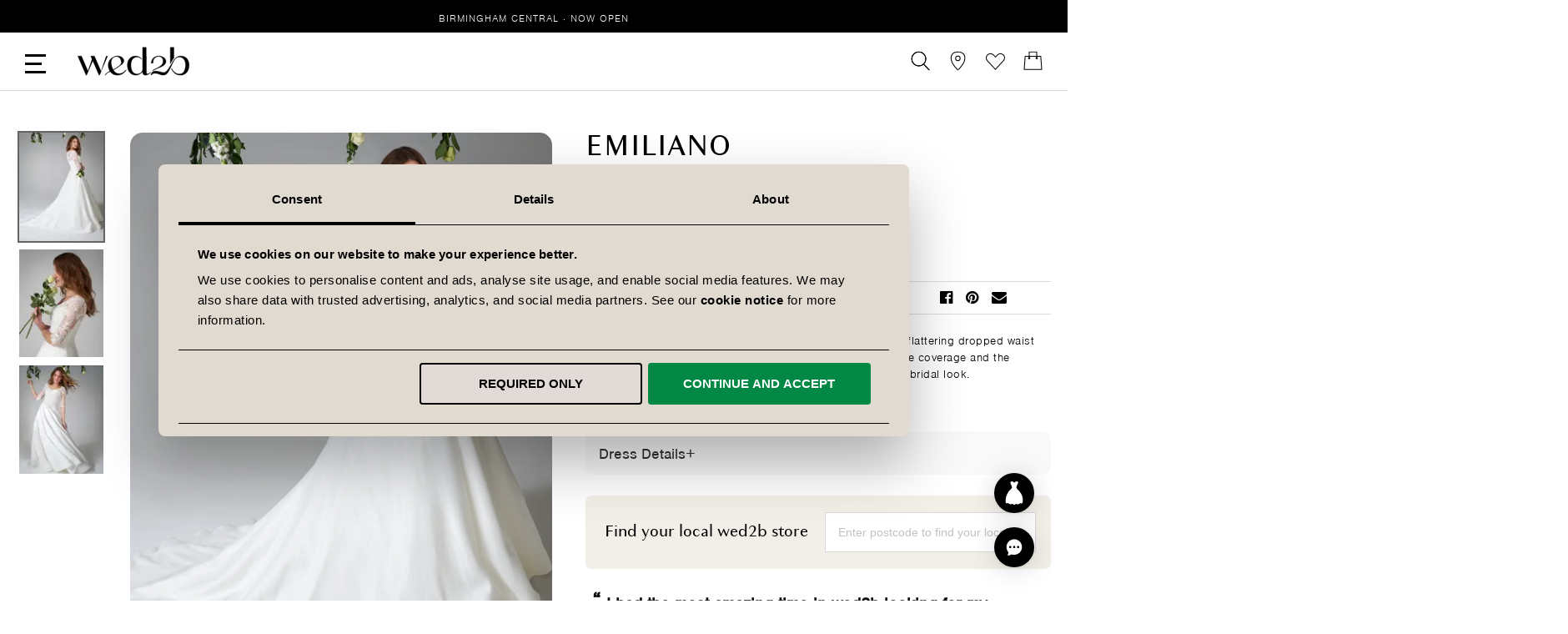

--- FILE ---
content_type: text/html; charset=UTF-8
request_url: https://www.wed2b.com/emiliano
body_size: 104066
content:
<!doctype html>
<html lang="en">
    <head prefix="og: http://ogp.me/ns# fb: http://ogp.me/ns/fb# product: http://ogp.me/ns/product#">
                    <script type="text/javascript" async src="//cdn.ometria.com/tags/96aa4d6e66bef0e6.js"></script>
                <script>
    var LOCALE = 'en\u002DGB';
    var BASE_URL = 'https\u003A\u002F\u002Fwww.wed2b.com\u002F';
    var require = {
        'baseUrl': 'https\u003A\u002F\u002Fwww.wed2b.com\u002Fstatic\u002Fversion1768567961\u002Ffrontend\u002FWED2B\u002Fuk\u002Fen_GB'
    };</script>        <meta charset="utf-8"/>
<meta name="title" content="Emiliano - a traditional wedding gown - WED2B | wed2b"/>
<meta name="description" content="Meet Emiliano, a traditional wedding dress with sequins that makes the perfect bridal look, only available at WED2B."/>
<meta name="keywords" content="traditional wedding dress, classic wedding dress, elegant wedding dress"/>
<meta name="robots" content="INDEX,FOLLOW"/>
<meta name="viewport" content="width=device-width, initial-scale=1, maximum-scale=1.0, user-scalable=no"/>
<meta name="format-detection" content="telephone=no"/>
<title>Emiliano - a traditional wedding gown - WED2B | wed2b</title>
                <link rel="stylesheet" type="text/css" media="all" href="https://www.wed2b.com/static/version1768567961/_cache/merged/759aaff4158b8bb3d964d1fa367f5d0c.min.css" />
<link rel="stylesheet" type="text/css" media="screen and (min-width: 768px)" href="https://www.wed2b.com/static/version1768567961/_cache/merged/d3da446b07b3d44e2f43e4cd9659a593.min.css" />
<link rel="stylesheet" type="text/css" media="screen and (max-width: 768px)" href="https://www.wed2b.com/static/version1768567961/_cache/merged/ef2d8c67782f1d26d85f860eb0a66e99.min.css" />
<link rel="stylesheet" type="text/css" media="all" href="https://www.wed2b.com/static/version1768567961/_cache/merged/2a7ab7b3740bf3379f85ea0268198e2c.min.css" />
<link rel="icon" type="image/x-icon" sizes="192x192" href="https://www.wed2b.com/static/version1768567961/frontend/WED2B/uk/en_GB/Magento_Theme/favicon.ico" />
<script type="text/javascript" src="https://www.wed2b.com/static/version1768567961/frontend/WED2B/uk/en_GB/requirejs/require.min.js"></script>
<script type="text/javascript" src="https://www.wed2b.com/static/version1768567961/frontend/WED2B/uk/en_GB/requirejs-min-resolver.min.js"></script>
<script type="text/javascript" src="https://www.wed2b.com/static/version1768567961/frontend/WED2B/uk/en_GB/mage/requirejs/mixins.min.js"></script>
<script type="text/javascript" src="https://www.wed2b.com/static/version1768567961/frontend/WED2B/uk/en_GB/requirejs-config.min.js"></script>
<script type="text/javascript" async="async" src="https://www.wed2b.com/static/version1768567961/frontend/WED2B/uk/en_GB/js/wed2b.min.js"></script>
<script type="text/javascript" async="async" src="https://www.wed2b.com/static/version1768567961/frontend/WED2B/uk/en_GB/js/components/chatbot.min.js"></script>
<script type="text/javascript" async="async" src="//assets.pinterest.com/js/pinit.js"></script>
<link rel="preload" as="font" crossorigin="anonymous" href="https://www.wed2b.com/static/version1768567961/frontend/WED2B/uk/en_GB/fonts/Luma-Icons.woff2" />
<link rel="preload" as="font" crossorigin="anonymous" href="https://www.wed2b.com/static/version1768567961/frontend/WED2B/uk/en_GB/fonts/granvilleweb-regular.woff2" />
<link rel="apple-touch-icon" type="image/x-icon" sizes="180x180" href="https://www.wed2b.com/static/version1768567961/frontend/WED2B/uk/en_GB/Magento_Theme/apple-touch-icon.jpg" />
<link rel="apple-touch-icon" type="image/x-icon" sizes="57x57" href="https://www.wed2b.com/static/version1768567961/frontend/WED2B/uk/en_GB/Magento_Theme/apple-touch-icon-57.jpg" />
<link href="https://www.wed2b.com/static/version1768567961/frontend/WED2B/uk/en_GB/fonts/FontAwesome.otf" />
<link rel="icon" type="image/x-icon" href="https://www.wed2b.com/media/favicon/stores/1/favicon-1_1.ico" />
<link rel="shortcut icon" type="image/x-icon" href="https://www.wed2b.com/media/favicon/stores/1/favicon-1_1.ico" />
        <!-- PRODUCT ALTERNATE+CANONICAL STARTS -->
<link rel="canonical" href="https://www.wed2b.com/emiliano" />
<link rel="alternate" hreflang="x-default" href="https://www.wed2b.com/emiliano" />
<link rel="alternate" hreflang="en-gb" href="https://www.wed2b.com/emiliano" />
<link rel="alternate" hreflang="en-ie" href="https://www.wed2b.com/en-ie/emiliano" />
<link rel="alternate" hreflang="nl-be" href="https://www.wed2b.com/nl-be/emiliano" />
<link rel="alternate" hreflang="fr-be" href="https://www.wed2b.com/fr-be/emiliano" />
<link rel="alternate" hreflang="nl-nl" href="https://www.wed2b.com/nl-nl/emiliano" />
<link rel="alternate" hreflang="de-de" href="https://www.wed2b.com/de-de/emiliano" />
        <script>
        window.getWpGA4Cookie = function(name) {
            match = document.cookie.match(new RegExp(name + '=([^;]+)'));
            if (match) return decodeURIComponent(match[1].replace(/\+/g, ' ')) ;
        };

        window.dataLayer = window.dataLayer || [];
                var dl4Objects = [{"pageName":"Emiliano - a traditional wedding gown - WED2B | wed2b","pageType":"product","ecommerce":{"currency":"GBP","value":0,"items":[{"item_name":"Emiliano","affiliation":"UK - UK Store - UK","item_id":"4889","price":0,"item_category":"Wedding Dresses","item_list_name":"Wedding Dresses","item_list_id":"4","item_stock_status":"Out of stock","item_sale_product":"No","item_reviews_count":"0","item_reviews_score":"0"}]},"event":"view_item"},{"ecommerce":{"items":[{"item_name":"Angelika","affiliation":"UK - UK Store - UK","item_id":"5161","price":0,"item_category":"Wedding Dresses","category":"Wedding Dresses","item_list_name":"Related Products From Emiliano","item_list_id":"related_products","index":1},{"item_name":"Ronnie","affiliation":"UK - UK Store - UK","item_id":"6465","price":0,"item_category":"Wedding Dresses","category":"Wedding Dresses","item_list_name":"Related Products From Emiliano","item_list_id":"related_products","index":2},{"item_name":"Kamala","affiliation":"UK - UK Store - UK","item_id":"5163","price":0,"item_category":"Wedding Dresses","category":"Wedding Dresses","item_list_name":"Related Products From Emiliano","item_list_id":"related_products","index":3},{"item_name":"Lidia","affiliation":"UK - UK Store - UK","item_id":"5148","price":0,"item_category":"Wedding Dresses","category":"Wedding Dresses","item_list_name":"Related Products From Emiliano","item_list_id":"related_products","index":4},{"item_name":"Lois","affiliation":"UK - UK Store - UK","item_id":"5395","price":0,"item_category":"Wedding Dresses","category":"Wedding Dresses","item_list_name":"Related Products From Emiliano","item_list_id":"related_products","index":5}],"item_list_id":"related_products","item_list_name":"Related Products From Emiliano"},"event":"view_item_list"}];
        for (var i in dl4Objects) {
            window.dataLayer.push({ecommerce: null});
            window.dataLayer.push(dl4Objects[i]);
        }
                var wpGA4Cookies = ['wp_ga4_user_id','wp_ga4_customerGroup'];
        wpGA4Cookies.map(function(cookieName) {
            var cookieValue = window.getWpGA4Cookie(cookieName);
            if (cookieValue) {
                var dl4Object = {};
                dl4Object[cookieName.replace('wp_ga4_', '')] = cookieValue;
                window.dataLayer.push(dl4Object);
            }
        });
    </script>

        <script type="text/x-magento-init">
        {
            "*": {
                "Magento_PageCache/js/form-key-provider": {
                    "isPaginationCacheEnabled":
                        0                }
            }
        }
    </script>

<script>
        if (typeof require === "function") {
            // require([
            //    "jquery"
            // ], function ($) {
            //    $(function () {
            //        var url = window.location.protocol
            //            + "//cdn.ometria.com/tags/96aa4d6e66bef0e6.js";
            //        setTimeout(function(){
            //            var sc = document.createElement("script");
            //            sc.src = url;
            //            sc.setAttribute("async", "true");
            //            document.getElementsByTagName("head")[0].appendChild(sc);
            //        }, 50);
            //    });
            // });
            var omNamespace = ""
        } else {
            if (typeof ometria == "undefined") {
                window.ometria = {};
            }
            ometria.raw_data = {
                template: "product",
                product_id: "4889",
                search_count: 0,
                search_terms: "",
		        cart: [],
                collection_id: null,
                collection_count: null,
                collection_handle: "",
                current_page: 1,
                shop_currency: "GBP",
                customer_email: "",
                namespace: "",
                order: "null",
                site: "en-gb",
                productIdType: "id",
                cartUrl: "https://www.wed2b.com/checkout/cart/",
            };
            var callbackAttempts = 10;
            function initOmetriaBasket(event) {
                
                if (typeof window.ometria.Basket != "function") {
                    if (callbackAttempts > 0) {
                        callbackAttempts--;
                        setTimeout(initOmetriaBasket, 500, event);
                        console.log("Ometria Basket class not found, retrying... Attempts left: " + callbackAttempts);
                        return;
                    } else {
                        console.warn("Ometria Basket class not found. Please ensure the Ometria JS library is loaded.");
                        return;
                    }
                } else {
                    var sectionData = event.detail.data;
                    if (!sectionData) {
                        return;
                    }
                    var cart = sectionData.cart;
                    if (!cart) {
                        return;
                    }
                    var parts = [];
                    
                    ometria.raw_data.cart_count = cart.summary_count;
                    ometria.raw_data.cart_total = cart.subtotalAmount;
                    ometria.raw_data.basket_id = cart.data_id;
                    ometria.cart = [];
                    var bundleSkuReg = /-.*$/;
                    var basket = new window.ometria.Basket();                
                    if (Array.isArray(cart.items) && cart.items.length > 0) {
                        for (var i = 0; i < cart.items.length; i++) {
                            var cartItem = cart.items[i];
                            var productSku = cartItem.product_sku;
                            var pid="";
                            var vid="";
                            if (cartItem.product_type === "bundle" && bundleSkuReg.test(cartItem.product_sku)) {
                                productSku = productSku.replace(bundleSkuReg, "");
                                
                            }
                            if (ometria.raw_data.productIdType === "sku") {
                                pid = cartItem.parent_sku ? cartItem.parent_sku : productSku;
                                vid = productSku;
                            } else {
                                pid = cartItem.product_id;
                                vid = cartItem.variant_id ? cartItem.variant_id : cartItem.product_id;
                            }
                                
                            ometria.raw_data.cart.push([
                                pid,
                                vid,
                                cartItem.qty,
                                parseFloat(cartItem.product_price_value),
                            ]);

                            if (ometria.raw_data.namespace != "") {
                                pid = ometria.raw_data.namespace + pid;
                            }

                            if (vid) {
                                if (ometria.raw_data.namespace != "") {
                                    vid = ometria.raw_data.namespace + vid;
                                }
                                basket.addLineItem(pid, cartItem.qty, parseFloat(cartItem.product_price_value), vid);
                            } else {
                                basket.addLineItem(pid, cartItem.qty, parseFloat(cartItem.product_price_value));
                            }

                            parts.push(productSku + ":" + cartItem.qty);
                        }
                    }
                    if(ometria.raw_data.cart.length){
                        var basket_url = "https://www.wed2b.com/checkout/cart/";
                        basket.setId(ometria.raw_data.basket_id);
                        basket.setUrl(basket_url);
                        basket.setTotal(parseFloat(ometria.raw_data.cart_total), ometria.raw_data.shop_currency);
                        
                        window.ometria.setBasket(basket);
                    }
                }
                var sc = document.createElement("script");
                sc.setAttribute("async", "true");
                document.getElementsByTagName("head")[0].appendChild(sc);
            }
            window.addEventListener("private-content-loaded", initOmetriaBasket);
        }
    </script>    <script type="text/x-magento-init">
        {
            "*": {
                "ometriaMiniCart": {}
            }
        }
    </script>

<!-- Google Tag Manager -- START -->
<script>(function(w,d,s,l,i){w[l]=w[l]||[];w[l].push({'gtm.start': new Date().getTime(),event:'gtm.js'});var f=d.getElementsByTagName(s)[0], j=d.createElement(s),dl=l!='dataLayer'?'&l='+l:'';j.async=true;j.src= 'https://www.googletagmanager.com/gtm.js?id='+i+dl;f.parentNode.insertBefore(j,f); })(window,document,'script','dataLayer','GTM-K936DG3');</script>
<!-- Google Tag Manager -- END -->

<!-- TikTok -- START -->
<script type="text/plain" data-cookieconsent="marketing">
!function (w, d, t) {
  w.TiktokAnalyticsObject=t;var ttq=w[t]=w[t]||[];ttq.methods=["page","track","identify","instances","debug","on","off","once","ready","alias","group","enableCookie","disableCookie"],ttq.setAndDefer=function(t,e){t[e]=function(){t.push([e].concat(Array.prototype.slice.call(arguments,0)))}};for(var i=0;i<ttq.methods.length;i++)ttq.setAndDefer(ttq,ttq.methods[i]);ttq.instance=function(t){for(var e=ttq._i[t]||[],n=0;n<ttq.methods.length;n++)ttq.setAndDefer(e,ttq.methods[n]);return e},ttq.load=function(e,n){var i="https://analytics.tiktok.com/i18n/pixel/events.js";ttq._i=ttq._i||{},ttq._i[e]=[],ttq._i[e]._u=i,ttq._t=ttq._t||{},ttq._t[e]=+new Date,ttq._o=ttq._o||{},ttq._o[e]=n||{};var o=document.createElement("script");o.type="text/javascript",o.async=!0,o.src=i+"?sdkid="+e+"&lib="+t;var a=document.getElementsByTagName("script")[0];a.parentNode.insertBefore(o,a)};

  ttq.load('CBL5QTRC77U9VOS1N6IG');
  ttq.page();
}(window, document, 'ttq');
</script>
<!-- TikTok -- END --><meta property="og:locale" content="en_GB" />
<meta property="og:site_name" content="wed2b" />
<meta property="og:type" content="og:product" />
<meta property="og:title" content="Emiliano" />
<meta property="og:image" content="https://www.wed2b.com/media/catalog/product/e/m/emiliano-aline-wedding-dress-front-anna-sorrano.jpg" />
<meta property="og:description" content="Traditional in design, this classic a-line wedding gown has a flattering dropped waist that elongates the body. Three-quarter sleeves also add some coverage and the iridescent sequins add a subtle hint of shine for the ultimate bridal look." />
<meta property="og:url" content="https://www.wed2b.com/emiliano" />
<meta name="twitter:card" content="product"/>
<meta name="twitter:site" content="@wed2b"/>
<meta name="twitter:title" content="Emiliano"/>
<meta name="twitter:description" content="Traditional in design, this classic a-line wedding gown has a flattering dropped waist that elongates the body. Three-quarter sleeves also add some coverage and the iridescent sequins add a subtle hint of shine for the ultimate bridal look."/>
<meta name="twitter:creator" content="@wed2b"/>
    </head>
    <body data-container="body"
          data-mage-init='{"loaderAjax": {}, "loader": { "icon": "https://www.wed2b.com/static/version1768567961/frontend/WED2B/uk/en_GB/images/loader-2.gif"}}'
        id="html-body" class="page-product-configurable catalog-product-view product-emiliano page-layout-1column">
        <div class="announcement-bar">
  <ul>
  	<li><p><a href='https://www.wed2b.com/bridal-shops/midlands/west-midlands/wed2b-birmingham-central'>Birmingham Central · Now Open</a></p></li>
  </ul>
</div>
<style>.announcement-bar{padding-bottom:12px;min-height:39px;}</style>
<script type="text/x-magento-init">
    {
        "*": {
            "Magento_PageBuilder/js/widget-initializer": {
                "config": {"[data-content-type=\"slider\"][data-appearance=\"default\"]":{"Magento_PageBuilder\/js\/content-type\/slider\/appearance\/default\/widget":false},"[data-content-type=\"map\"]":{"Magento_PageBuilder\/js\/content-type\/map\/appearance\/default\/widget":false},"[data-content-type=\"row\"]":{"Magento_PageBuilder\/js\/content-type\/row\/appearance\/default\/widget":false},"[data-content-type=\"tabs\"]":{"Magento_PageBuilder\/js\/content-type\/tabs\/appearance\/default\/widget":false},"[data-content-type=\"slide\"]":{"Magento_PageBuilder\/js\/content-type\/slide\/appearance\/default\/widget":{"buttonSelector":".pagebuilder-slide-button","showOverlay":"hover","dataRole":"slide"}},"[data-content-type=\"banner\"]":{"Magento_PageBuilder\/js\/content-type\/banner\/appearance\/default\/widget":{"buttonSelector":".pagebuilder-banner-button","showOverlay":"hover","dataRole":"banner"}},"[data-content-type=\"buttons\"]":{"Magento_PageBuilder\/js\/content-type\/buttons\/appearance\/inline\/widget":false},"[data-content-type=\"products\"][data-appearance=\"carousel\"]":{"Amasty_Xsearch\/js\/content-type\/products\/appearance\/carousel\/widget-override":false}},
                "breakpoints": {"desktop":{"label":"Desktop","stage":true,"default":true,"class":"desktop-switcher","icon":"Magento_PageBuilder::css\/images\/switcher\/switcher-desktop.svg","conditions":{"min-width":"1024px"},"options":{"products":{"default":{"slidesToShow":"5"}}}},"tablet":{"conditions":{"max-width":"1024px","min-width":"768px"},"options":{"products":{"default":{"slidesToShow":"4"},"continuous":{"slidesToShow":"3"}}}},"mobile":{"label":"Mobile","stage":true,"class":"mobile-switcher","icon":"Magento_PageBuilder::css\/images\/switcher\/switcher-mobile.svg","media":"only screen and (max-width: 767px)","conditions":{"max-width":"767px","min-width":"640px"},"options":{"products":{"default":{"slidesToShow":"3"}}}},"mobile-small":{"conditions":{"max-width":"640px"},"options":{"products":{"default":{"slidesToShow":"2"},"continuous":{"slidesToShow":"1"}}}}}            }
        }
    }
</script>

<div class="cookie-status-message" id="cookie-status">
    The store will not work correctly when cookies are disabled.</div>
<script type="text&#x2F;javascript">document.querySelector("#cookie-status").style.display = "none";</script>
<script type="text/x-magento-init">
    {
        "*": {
            "cookieStatus": {}
        }
    }
</script>

<script type="text/x-magento-init">
    {
        "*": {
            "mage/cookies": {
                "expires": null,
                "path": "\u002F",
                "domain": ".www.wed2b.com",
                "secure": true,
                "lifetime": "3600"
            }
        }
    }
</script>
    <noscript>
        <div class="message global noscript">
            <div class="content">
                <p>
                    <strong>JavaScript seems to be disabled in your browser.</strong>
                    <span>
                        For the best experience on our site, be sure to turn on Javascript in your browser.                    </span>
                </p>
            </div>
        </div>
    </noscript>

<script>
    window.cookiesConfig = window.cookiesConfig || {};
    window.cookiesConfig.secure = true;
</script><script>    require.config({
        map: {
            '*': {
                wysiwygAdapter: 'mage/adminhtml/wysiwyg/tiny_mce/tinymceAdapter'
            }
        }
    });</script><script>    require.config({
        paths: {
            googleMaps: 'https\u003A\u002F\u002Fmaps.googleapis.com\u002Fmaps\u002Fapi\u002Fjs\u003Fv\u003D3.56\u0026key\u003D'
        },
        config: {
            'Magento_PageBuilder/js/utils/map': {
                style: '',
            },
            'Magento_PageBuilder/js/content-type/map/preview': {
                apiKey: '',
                apiKeyErrorMessage: 'You\u0020must\u0020provide\u0020a\u0020valid\u0020\u003Ca\u0020href\u003D\u0027https\u003A\u002F\u002Fwww.wed2b.com\u002Fadminhtml\u002Fsystem_config\u002Fedit\u002Fsection\u002Fcms\u002F\u0023cms_pagebuilder\u0027\u0020target\u003D\u0027_blank\u0027\u003EGoogle\u0020Maps\u0020API\u0020key\u003C\u002Fa\u003E\u0020to\u0020use\u0020a\u0020map.'
            },
            'Magento_PageBuilder/js/form/element/map': {
                apiKey: '',
                apiKeyErrorMessage: 'You\u0020must\u0020provide\u0020a\u0020valid\u0020\u003Ca\u0020href\u003D\u0027https\u003A\u002F\u002Fwww.wed2b.com\u002Fadminhtml\u002Fsystem_config\u002Fedit\u002Fsection\u002Fcms\u002F\u0023cms_pagebuilder\u0027\u0020target\u003D\u0027_blank\u0027\u003EGoogle\u0020Maps\u0020API\u0020key\u003C\u002Fa\u003E\u0020to\u0020use\u0020a\u0020map.'
            },
        }
    });</script><script>
    require.config({
        shim: {
            'Magento_PageBuilder/js/utils/map': {
                deps: ['googleMaps']
            }
        }
    });</script><div class="page-wrapper"><header class="page-header"><div class="header content"><ul class="header links first-header-links">    <li class="greet welcome" data-bind="scope: 'customer'" data-cs-mask>
        <!-- ko if: customer().fullname  -->
        <span class="logged-in"
              data-bind="text: new String('Hi %1!').replace('%1', customer().fullname)">
        </span>
        <!-- /ko -->
        <!-- ko ifnot: customer().fullname  -->
        <span class="not-logged-in"
              data-bind='html:" "'></span>
                <!-- /ko -->
    </li>
    <script type="text/x-magento-init">
    {
        "*": {
            "Magento_Ui/js/core/app": {
                "components": {
                    "customer": {
                        "component": "Magento_Customer/js/view/customer"
                    }
                }
            }
        }
    }
    </script>
<li><a href="https://www.wed2b.com/customer/account/create/" id="idpi2jMa8O" >Create an Account</a></li></ul>
<div data-block="minicart" class="minicart-wrapper test2">
    <a class="action showcart" href="https://www.wed2b.com/checkout/cart/"
       data-bind="scope: 'minicart_content'" aria-label="Open Minicart">
        <span class="text">Basket</span>
        <svg version="1.1" id="Layer_1" xmlns="http://www.w3.org/2000/svg" x="0" y="0" viewBox="0 0 38.88 38.88" style="enable-background:new 0 0 38.88 38.88" xml:space="preserve"><style>.st0{fill:none;stroke:#000000;stroke-width:1.25;stroke-linejoin:round;stroke-miterlimit:10}</style><path class="st0" d="M37.21 36.87H1.67l2-26.85h31.54z"/><path class="st0" d="M11.7 12.4V1.13h15.43V12.4"/><circle class="st0" cx="11.7" cy="13.76" r="1.37"/><circle class="st0" cx="27.13" cy="13.76" r="1.37"/></svg>
        <span class="counter qty empty"
              data-bind="css: { empty: !!getCartParam('summary_count') == false && !isLoading() }, blockLoader: isLoading">
            <span class="counter-number"><!-- ko text: getCartParam('summary_count') --><!-- /ko --></span>
            <span class="counter-label">
            <!-- ko if: getCartParam('summary_count') -->
                <!-- ko text: getCartParam('summary_count') --><!-- /ko -->
                <!-- ko i18n: 'items' --><!-- /ko -->
                <!-- /ko -->
            </span>
        </span>
    </a>
            <div class="block block-minicart"
             data-role="dropdownDialog"
             data-mage-init='{"dropdownDialog":{
            "appendTo":"[data-block=minicart]",
            "triggerTarget":".showcart",
            "timeout": "2000",
            "closeOnMouseLeave": false,
            "closeOnEscape": true,
            "triggerClass":"active",
            "parentClass":"active",
            "show":{"effect":"slide", "duration":800},
            "buttons":[]}}'>
            <div id="minicart-content-wrapper" data-bind="scope: 'minicart_content'">
                <!-- ko template: getTemplate() --><!-- /ko -->
            </div>
                    </div>
        <script>
        window.checkout = {"shoppingCartUrl":"https:\/\/www.wed2b.com\/checkout\/cart\/","checkoutUrl":"https:\/\/www.wed2b.com\/checkout\/","updateItemQtyUrl":"https:\/\/www.wed2b.com\/checkout\/sidebar\/updateItemQty\/","removeItemUrl":"https:\/\/www.wed2b.com\/checkout\/sidebar\/removeItem\/","imageTemplate":"Magento_Catalog\/product\/image_with_borders","baseUrl":"https:\/\/www.wed2b.com\/","minicartMaxItemsVisible":5,"websiteId":"1","maxItemsToDisplay":10,"storeId":"1","storeGroupId":"1","payPalBraintreeClientToken":"","customerLoginUrl":"https:\/\/www.wed2b.com\/customer\/account\/login\/referer\/aHR0cHM6Ly93d3cud2VkMmIuY29tL2VtaWxpYW5v\/","isRedirectRequired":false,"autocomplete":"off","captcha":{"user_login":{"isCaseSensitive":false,"imageHeight":50,"imageSrc":"","refreshUrl":"https:\/\/www.wed2b.com\/captcha\/refresh\/","isRequired":false,"timestamp":1768755658}}};
    </script>
    <script type="text/x-magento-init">
    {
        "[data-block='minicart']": {
            "Magento_Ui/js/core/app": {"components":{"minicart_content":{"children":{"subtotal.container":{"children":{"subtotal":{"children":{"subtotal.totals":{"config":{"display_cart_subtotal_incl_tax":1,"display_cart_subtotal_excl_tax":0,"template":"Magento_Tax\/checkout\/minicart\/subtotal\/totals"},"children":{"subtotal.totals.msrp":{"component":"Magento_Msrp\/js\/view\/checkout\/minicart\/subtotal\/totals","config":{"displayArea":"minicart-subtotal-hidden","template":"Magento_Msrp\/checkout\/minicart\/subtotal\/totals"}}},"component":"Magento_Tax\/js\/view\/checkout\/minicart\/subtotal\/totals"}},"component":"uiComponent","config":{"template":"Magento_Checkout\/minicart\/subtotal"}}},"component":"uiComponent","config":{"displayArea":"subtotalContainer"}},"item.renderer":{"component":"Magento_Checkout\/js\/view\/cart-item-renderer","config":{"displayArea":"defaultRenderer","template":"Magento_Checkout\/minicart\/item\/default"},"children":{"item.image":{"component":"Magento_Catalog\/js\/view\/image","config":{"template":"Magento_Catalog\/product\/image","displayArea":"itemImage"}},"checkout.cart.item.price.sidebar":{"component":"uiComponent","config":{"template":"Magento_Checkout\/minicart\/item\/price","displayArea":"priceSidebar"}}}},"extra_info":{"component":"uiComponent","config":{"displayArea":"extraInfo"},"children":{"paypal_braintree_message":{"component":"PayPal_Braintree\/js\/messages\/mini-cart"}}},"promotion":{"component":"uiComponent","config":{"displayArea":"promotion"}}},"config":{"itemRenderer":{"default":"defaultRenderer","simple":"defaultRenderer","virtual":"defaultRenderer"},"template":"Magento_Checkout\/minicart\/content"},"component":"Magento_Checkout\/js\/view\/minicart"}},"types":[]}        },
        "*": {
            "Magento_Ui/js/block-loader": "https\u003A\u002F\u002Fwww.wed2b.com\u002Fstatic\u002Fversion1768567961\u002Ffrontend\u002FWED2B\u002Fuk\u002Fen_GB\u002Fimages\u002Floader\u002D1.gif"
        }
    }
    </script>
</div>
<ul class="header links"><li><a href="https://www.wed2b.com/customer/account/" id="idFkwVSJ7T" >My Account</a></li><li class="link wishlist" data-bind="scope: 'wishlist'">
  <a href="https://www.wed2b.com/wishlist">
    <svg enable-background="new 0 0 38.9 38.9" version="1.1" viewBox="0 0 38.9 38.9" xml:space="preserve" xmlns="http://www.w3.org/2000/svg">
    <style type="text/css">
      .st0{fill:none;stroke:#000000;stroke-width:1.25;stroke-linecap:round;stroke-linejoin:round;stroke-miterlimit:10;}
    </style>
      <path class="st0" d="m38 12.1c0 2.1-0.8 4.2-2.3 5.8l-4.5 4.8-11.8 12.6s-11.6-12.4-11.7-12.5c-1.2-1.3-2.5-2.6-3.8-4-1.7-1.8-3.1-4.2-3.1-6.7 0-2.3 0.9-4.5 2.7-6.2 3.5-3.2 8.9-3.1 12.2 0.4l3.8 4 3.8-4c3.2-3.4 8.6-3.6 12.1-0.4 1.7 1.7 2.6 4 2.6 6.2z"/>
    </svg>Favourites    <!-- ko if: wishlist().counter -->
    <span data-bind="text: wishlist().counter" class="counter qty"></span>
    <!-- /ko -->
  </a>
</li>
<script type="text/x-magento-init">
    {
        "*": {
            "Magento_Ui/js/core/app": {
                "components": {
                    "wishlist": {
                        "component": "Magento_Wishlist/js/view/wishlist"
                    }
                }
            }
        }
    }

</script>
<li class="authorization-link " data-label="or">
    <a rel="nofollow" href="https://www.wed2b.com/customer/account/login/referer/aHR0cHM6Ly93d3cud2VkMmIuY29tL2VtaWxpYW5v/">
        <svg version="1.1" id="Layer_1" xmlns="http://www.w3.org/2000/svg" x="0" y="0" viewBox="0 0 38.88 38.88" style="enable-background:new 0 0 38.88 38.88;" xml:space="preserve">
            <style>.st1{fill:none;stroke:#000000;stroke-width:1.25;stroke-linecap:round;stroke-linejoin:round;stroke-miterlimit:10;}</style>
            <path class="st1" d="M4.37 27.69h0c-2.58 4.47.64 10.05 5.8 10.05h18.54c5.16 0 8.38-5.58 5.8-10.05h0c-6.7-11.6-23.44-11.6-30.14 0z"/><circle class="st1" cx="19.44" cy="9.99" r="8.85"/>
        </svg>Sign In    </a>
</li>
</ul>

<div class="block block-pin">
  <a aria-label="View our Bridal Shops" href="https://www.wed2b.com/bridal-shops">
    <svg xmlns="http://www.w3.org/2000/svg" xml:space="preserve" id="Layer_1" x="0" y="0" style="enable-background:new 0 0 38.9 38.9" version="1.1" viewBox="0 0 38.9 38.9"><style>.st0{fill:none;stroke:#000;stroke-width:1.25;stroke-miterlimit:10}</style><path d="M19.5 37.7S5.7 26.3 5.6 13.5c0-12.8 14-12.4 14-12.4" class="st0"/><path d="M19.3 37.7s14.2-11.4 14.3-24.2S19.3 1.1 19.3 1.1" class="st0"/><circle cx="19.4" cy="14.3" r="4.6" class="st0"/></svg>
  </a>
</div>
<div class="block block-search amsearch-wrapper-block" data-amsearch-wrapper="block" data-bind="
            scope: 'amsearch_wrapper',
            mageInit: {
                'Magento_Ui/js/core/app': {
                    components: {
                        amsearch_wrapper: {
                            component: 'Amasty_Xsearch/js/wrapper',
                            data: {&quot;url&quot;:&quot;https:\/\/www.wed2b.com\/amasty_xsearch\/autocomplete\/index\/&quot;,&quot;url_result&quot;:&quot;https:\/\/www.wed2b.com\/catalogsearch\/result\/&quot;,&quot;url_popular&quot;:&quot;https:\/\/www.wed2b.com\/search\/term\/popular\/&quot;,&quot;isDynamicWidth&quot;:true,&quot;isProductBlockEnabled&quot;:true,&quot;width&quot;:900,&quot;displaySearchButton&quot;:false,&quot;fullWidth&quot;:false,&quot;minChars&quot;:3,&quot;delay&quot;:500,&quot;currentUrlEncoded&quot;:&quot;aHR0cHM6Ly93d3cud2VkMmIuY29tL2VtaWxpYW5v&quot;,&quot;color_settings&quot;:[],&quot;popup_display&quot;:0,&quot;preloadEnabled&quot;:true,&quot;isSeoUrlsEnabled&quot;:false,&quot;seoKey&quot;:&quot;search&quot;,&quot;isSaveSearchInputValueEnabled&quot;:false}                        }
                    }
                }
            }">
  <div class="block block-content amsearch-form-block"
          data-bind="
              style: {
                    width: resized() ? data.width + 'px' : ''
              },
              css: {
                '-opened': opened
              },
              afterRender: initCssVariables">
    <form class="form minisearch" id="search_mini_form" action="https://www.wed2b.com/catalogsearch/result/" method="get">
      <div class="field search">
        <label class="label" for="search" data-role="minisearch-label">
          <svg xmlns="http://www.w3.org/2000/svg" viewBox="0 0 38.88 38.88" style="enable-background:new 0 0 38.88 38.88" xml:space="preserve">
                      <circle cx="16.27" cy="15.42" r="14.28" style="fill:none;stroke:#000000;stroke-width:1.25;stroke-linejoin:round;stroke-miterlimit:10"/>
            <path style="fill:none;stroke:#000000;stroke-width:1.25;stroke-linecap:round;stroke-linejoin:round;stroke-miterlimit:10" d="M37.19 37.75 25.97 25.89"/>
          </svg>
          <span>Search</span>
        </label>
        <div class="control">
          <section class="amsearch-input-wrapper"
         data-bind="
            css: {
                '-dynamic-width': data.isDynamicWidth,
                '-match': $data.readyForSearch(),
                '-typed': inputValue && inputValue().length
            }">
    <input type="text"
           name="q"
           placeholder="Search"
           class="amsearch-input"
           maxlength="128"
           role="combobox"
           aria-haspopup="false"
           aria-autocomplete="both"
           autocomplete="off"
           aria-expanded="false"
           data-amsearch-block="input"
           data-bind="
                afterRender: initInputValue,
                hasFocus: focused,
                value: inputValue,
                event: {
                    keypress: onEnter
                },
                valueUpdate: 'input'">
    <!-- ko template: { name: templates.loader } --><!-- /ko -->
    <button class="amsearch-button -close -clear -icon"
            style="display: none"
            data-bind="
                event: {
                    click: inputValue.bind(this, '')
                },
                attr: {
                    title: $t('Clear Field')
                },
                visible: inputValue && inputValue().length">
    </button>
</section>
            
            <div class="close-search"><hr><hr></div>
            
<section class="amsearch-result-section"
         data-amsearch-js="results"
         style="display: none;"
         data-bind="
            css: {
                '-small': $data.data.width < 700 && !$data.data.fullWidth
            },
            afterRender: function (node) {
                initResultSection(node, 1)
            },
            style: resultSectionStyles(),
            visible: $data.opened()">
    <!-- ko if: !$data.match() && $data.preload() -->
        <!-- ko template: { name: templates.preload } --><!-- /ko -->
    <!-- /ko -->
    <!-- ko if: $data.match() -->
        <!-- ko template: { name: templates.results } --><!-- /ko -->
    <!-- /ko -->
    <!-- ko if: $data.message() && $data.message().length -->
        <!-- ko template: { name: templates.message } --><!-- /ko -->
    <!-- /ko -->
</section>
            <div class="nested">
    <a class="action advanced" href="https://www.wed2b.com/catalogsearch/advanced/" data-action="advanced-search">
        Advanced Search    </a>
</div>
        </div>
      </div>
      <div class="actions">
<!--          Disabled was on Desktop only, not mobile-->
        <button type="submit" title="Search" class="action search" disabled>
            <svg xmlns="http://www.w3.org/2000/svg" viewBox="0 0 38.88 38.88" style="enable-background:new 0 0 38.88 38.88" xml:space="preserve">
                <circle cx="16.27" cy="15.42" r="14.28" style="fill:none;stroke:#000000;stroke-width:1.25;stroke-linejoin:round;stroke-miterlimit:10"/>
                <path style="fill:none;stroke:#000000;stroke-width:1.25;stroke-linecap:round;stroke-linejoin:round;stroke-miterlimit:10" d="M37.19 37.75 25.97 25.89"/>
            </svg>
            <span>Search</span>
        </button>
      </div>
    </form>
  </div>
</div>
<div class="wed2b-theme wed2b-header-wrapper cf">
        <span data-action="toggle-nav" class="action nav-toggle"><hr><hr><hr></span>
            <a class="logo" href="https://www.wed2b.com/" title="WED2B logo">
            <svg enable-background="new 0 0 615.78 152.92" fill="white" version="1.1" viewBox="0 0 615.78 152.92" xml:space="preserve" xmlns="http://www.w3.org/2000/svg">
        <path d="m268.85 120.88c-2.49 3.94-7.27 8.48-10.82 11.1-10.79 7.95-24.48 12.13-37.29 7.16-16.61-6.44-25.06-25.67-28.51-41.96-2.14-10.1-3.45-22.49 1.62-31.83 7.38-13.6 25.68-16.96 36.56-10.67 3.13 1.81 5.73 4.37 7.61 7.45 2.35 3.84 4.24 8.55 5.03 12.98 0.59 3.27 1.88 9.22-0.47 14.44-0.13 0.28-0.32 0.61-0.54 0.97 1.1 0.79 2.11 1.7 3.07 2.68 0 0 9.91-6.37 11.93-15.28 3.45-15.24-11.17-26.11-24.38-28.41-12.58-2.19-25.83 1.17-36.4 8.17-4.68 3.1-8.87 6.7-12.31 11.17-5.17 6.75-8.13 14.88-8.78 23.34-0.92 12.1 1.87 24.68 8.3 35 4.11 6.59 9.68 12.3 16.46 16.15 13.37 7.6 29.77 7.5 43.71 1.55 6.02-2.57 11.84-6.05 16.68-10.57 2.5-2.34 8.29-9.53 9.63-12.84l-1.1-0.6z"/>
        <path d="m250.56 88.92c-0.39-0.06-0.77-0.12-1.13-0.17-1.95-0.26-4.07-0.39-6.22-0.45-0.12 0.34-0.22 0.69-0.37 1.03-1.59 3.53-8.27 9.94-14.57 14.44-15.23 10.88-32.39 19.11-49.68 27.24-4.38 2.06-8.6 4.58-12.41 7.59-2.94 2.33-5.94 5.85-6.52 10.06l1.49 0.04c0.5-3.31 2.91-6.32 5.38-8.39 3.62-3.03 7.66-5.73 12-7.53 20.9-8.66 39.24-19.52 50.1-27.04 5.66-3.92 21.93-16.82 21.93-16.82"/>
        <path d="m502.13 3.62v85.12c2.73-4.62 12.57-21.01 18.56-29.15l0.14-55.97h-18.7z"/>
        <path d="m583.52 56.54c-8.57-6.18-18.89-8.41-29-7.32-6.92 0.38-18.29 3.3-26.84 12.71-15.09 16.61-29.21 51.68-47.43 67.68-4.2 3.69-10.25 8.33-25.57 3.43-8.5-2.72-17.29-4.54-26.24-5.36-10.75-0.98-22.25 2.4-26.56 13.66-1.04 2.72-1.5 7.58-1.32 7.62h1.07c4.42-6.53 10.64-9.21 16.99-9.71 6.42-0.51 13.03 0.61 19.12 2.62 5.94 1.96 11.68 4.58 17.81 5.97 9.13 2.06 20.12 0.69 26.26-4.26 17.65-14.22 33.54-67.54 46.73-80.24 6.18-5.95 12.11-8.93 20.2-9.34 5.24-0.23 10.53 0.85 15.3 3.34 16.83 8.78 20.14 30.79 18.11 47.8-1.11 9.32-3.51 19.46-9.27 27.07-4.29 5.67-10.6 9.1-17.42 10.42-1.68 0.3-3.59 0.29-5.4 0.29-14.67 0-31.35-8.57-40.23-28.87l-1.13 0.63s3.71 10.37 9.36 17.16c9.76 11.73 25.17 17.74 39.72 17.12 0-0.01 0-0.01-0.01-0.02 11.29-0.15 22.5-4.86 30.29-13.25 7.8-8.41 11.58-19.93 12.74-31.16 1.82-17.51-2.23-37.15-17.28-47.99"/>
        <path d="m466.52 55.65c-14.33-8.7-38.72-10.73-54.34 4.32-6.51 6.28-10.38 18.76-10.38 25.85 2.44-0.01 7.03-0.02 9.46-0.09-1.43-8.43 2.86-19.97 6.99-24.83 11.77-13.84 41.02-14.86 45.32 7.47 1.3 6.76 1.08 11.65-1.53 18.61-6.69 17.83-37.05 26.8-47.58 34.28-3.47 2.47-5.22 3.79-6.43 4.84v1.24c2.19-2 4.2-3.17 7.65-5.22 10.42-6.21 43.58-16.75 53.63-25.6 14.86-13.09 12.79-31.41-2.79-40.87"/>
        <path d="m398.98 133.62c-2.64 2.62-9.81 7.19-14.49 8.76-6.31 2.11-8.37-3.56-8.37-8.68 0-6.62-0.69-100.92-0.92-130.08l-18.88 0.04s-0.1 81.73-0.08 115.3c0 6.72-3.55 12.88-8.85 17.01-0.17 0.14-0.35 0.27-0.53 0.41-12.59 9.56-32.66 9.07-42.61-4.11-5.76-7.62-8.16-17.76-9.27-27.09-2.03-17.03 1.28-39.05 18.12-47.84 9.71-5.07 21.6-4.35 30.79 1.53 2.59 1.66 4.82 3.8 6.82 6.13v-1.37c-1.12-1.92-4.08-5.03-6.64-6.71-15.21-9.99-35.49-11.17-50.45-0.39-15.06 10.85-19.12 30.5-17.31 48.02 1.16 11.25 4.94 22.77 12.75 31.19 11.49 12.38 30.44 16.84 46.09 10.31 8.46-3.53 16.3-10.09 21.02-15.89v3.44c0 18.79 19.18 18.03 31.09 10.25 5.64-3.69 10.35-7.71 11.8-8.91l-0.08-1.32z"/>
        <path d="m33.61 49-19.04 0.02c0.06 0.17 43.36 99.31 43.36 99.31 0.25 0.59 0.83 0.97 1.48 0.97 0.61 0 1.17-0.34 1.44-0.89l8.11-18.46-35.35-80.95z"/>
        <polygon points="163.85 48.98 136.5 128.47 137.28 129.95 172.72 48.98"/>
        <path d="m94.36 52.17-26.25 76.3 0.78 1.48 29.36-67.07c-0.97-3.67-2.35-7.25-3.89-10.71"/>
        <path d="m101.97 49-19.04 0.02c0.06 0.17 43.36 99.31 43.36 99.31 0.26 0.59 0.83 0.97 1.48 0.97 0.61 0 1.17-0.34 1.44-0.89l8.11-18.46-35.35-80.95z"/>
      </svg>
            </a>
    </div>
</div></header>    <div class="sections nav-sections">
                <div class="section-items nav-sections-items"
             data-mage-init='{"tabs":{"openedState":"active"}}'>
                                            <div class="section-item-title nav-sections-item-title"
                     data-role="collapsible">
                    <a class="nav-sections-item-switch"
                       data-toggle="switch" href="#store.menu">
                                            </a>
                </div>
                <div class="section-item-content nav-sections-item-content"
                     id="store.menu"
                     data-role="content">
                    
<nav class="navigation" data-action="navigation">
    <ul data-mage-init='{"menu":{"responsive":true, "expanded":true, "position":{"my":"left top","at":"left bottom"}}}'>
        <li class="level0 nav-0 category-item level-top ui-menu-item"><a href="https://www.wed2b.com/"><span>Home</span></a></li>
        <li  class="level0 nav-1 category-item first level-top parent"><a href="https://www.wed2b.com/wedding-dresses"  class="level-top" ><span>Wedding Dresses</span></a><ul class="level0 submenu"><li  class="level1 nav-1-1 first parent"><span class="no-link">Shop By Collection</span><ul class="level1 submenu"><li  class="level2 nav-1-1-1 first"><a href="https://www.wed2b.com/wedding-dresses/main-collection" ><span>Main Collection</span></a></li><li  class="level2 nav-1-1-2"><a href="https://www.wed2b.com/wedding-dresses/maternity" ><span>Maternity</span></a></li><li  class="level2 nav-1-1-3"><a href="https://www.wed2b.com/wedding-dresses/platinum-edition" ><span>Platinum</span></a></li><li  class="level2 nav-1-1-4"><a href="https://www.wed2b.com/wedding-dresses/plus-size" ><span>Plus Size</span></a></li><li  class="level2 nav-1-1-5 last"><a href="https://www.wed2b.com/wedding-dresses/registry-office" ><span>Registry Office</span></a></li></ul></li><li  class="level1 nav-1-2 parent"><span class="no-link">Browse by Shape</span><ul class="level1 submenu"><li  class="level2 nav-1-2-1 first"><a href="https://www.wed2b.com/wedding-dresses/a-line" ><span>A-Line</span></a></li><li  class="level2 nav-1-2-2"><a href="https://www.wed2b.com/wedding-dresses/ball-gown" ><span>Ball Gown</span></a></li><li  class="level2 nav-1-2-3"><a href="https://www.wed2b.com/wedding-dresses/fit-flare" ><span>Fit &amp; Flare</span></a></li><li  class="level2 nav-1-2-4"><a href="https://www.wed2b.com/wedding-dresses/short" ><span>Short</span></a></li><li  class="level2 nav-1-2-5"><a href="https://www.wed2b.com/wedding-dresses/mermaid" ><span>Mermaid</span></a></li><li  class="level2 nav-1-2-6 last"><a href="https://www.wed2b.com/wedding-dresses/sheath" ><span>Sheath</span></a></li></ul></li><li  class="level1 nav-1-3 last parent"><span class="no-link">Browse by Style</span><ul class="level1 submenu"><li  class="level2 nav-1-3-1 first"><a href="https://www.wed2b.com/wedding-dresses/beach" ><span>Beach</span></a></li><li  class="level2 nav-1-3-2"><a href="https://www.wed2b.com/wedding-dresses/boho" ><span>Boho</span></a></li><li  class="level2 nav-1-3-3"><a href="https://www.wed2b.com/wedding-dresses/classic" ><span>Classic</span></a></li><li  class="level2 nav-1-3-4"><a href="https://www.wed2b.com/wedding-dresses/destination" ><span>Destination</span></a></li><li  class="level2 nav-1-3-5"><a href="https://www.wed2b.com/wedding-dresses/modern" ><span>Modern</span></a></li><li  class="level2 nav-1-3-6"><a href="https://www.wed2b.com/wedding-dresses/plain-simple" ><span>Plain &amp; Simple</span></a></li><li  class="level2 nav-1-3-7"><a href="https://www.wed2b.com/wedding-dresses/princess" ><span>Princess</span></a></li><li  class="level2 nav-1-3-8 last"><a href="https://www.wed2b.com/wedding-dresses/vintage" ><span>Vintage</span></a></li></ul></li></ul></li><li  class="level0 nav-2 category-item level-top"><a href="https://www.wed2b.com/bridesmaids"  class="level-top" ><span>Bridesmaids</span></a></li><li  class="level0 nav-3 category-item level-top parent"><a href="https://www.wed2b.com/accessories"  class="level-top" ><span>Accessories</span></a><ul class="level0 submenu"><li  class="level1 nav-3-1 category-item first"><a href="https://www.wed2b.com/accessories/veils" ><span>Veils</span></a></li><li  class="level1 nav-3-2 category-item"><a href="https://www.wed2b.com/accessories/hair-accessories" ><span>Hair Accessories</span></a></li><li  class="level1 nav-3-3 category-item"><a href="https://www.wed2b.com/accessories/jackets" ><span>Jackets</span></a></li><li  class="level1 nav-3-4 category-item last"><a href="https://www.wed2b.com/accessories/belts" ><span>Belts</span></a></li></ul></li><li  class="level0 nav-4 category-item level-top"><a href="https://www.wed2b.com/underskirts"  class="level-top" ><span>Underskirts</span></a></li><li  class="level0 nav-5 category-item level-top"><a href="https://www.wed2b.com/wunderskirt"  class="level-top" ><span>Wunderskirt</span></a></li><li  class="level0 nav-6 category-item level-top"><a href="https://www.wed2b.com/flower-girls"  class="level-top" ><span>Flower Girls</span></a></li><li  class="level0 nav-7 category-item level-top"><a href="https://www.wed2b.com/robes"  class="level-top" ><span>Robes</span></a></li><li  class="level0 nav-8 category-item level-top"><a href="https://www.wed2b.com/gifting"  class="level-top" ><span>Gifting</span></a></li><li  class="level0 nav-9 category-item level-top"><a href="https://www.wed2b.com/groomsmen"  class="level-top" ><span>Groomsmen</span></a></li><li  class="level0 nav-10 category-item level-top"><a href="https://www.wed2b.com/holy-communion"  class="level-top" ><span>Holy Communion</span></a></li><li  class="level0 nav-11 category-item level-top parent"><a href="https://www.wed2b.com/inspiration"  class="level-top" ><span>Inspiration</span></a><ul class="level0 submenu"><li  class="level1 nav-11-1 first"><a href="https://www.wed2b.com/blog" ><span>Blog</span></a></li><li  class="level1 nav-11-2"><a href="https://www.wed2b.com/blog/category/wedding-guides" ><span>Guides</span></a></li><li  class="level1 nav-11-3"><a href="https://www.wed2b.com/blog/category/real-brides-stories" ><span>Real Brides</span></a></li><li  class="level1 nav-11-4 last"><a href="https://www.wed2b.com/bridal-brands" ><span>Our Brands</span></a></li></ul></li><li  class="level0 nav-12 level-top parent"><a href="https://www.wed2b.com/bridal-shops"  class="level-top" ><span>Bridal Shops</span></a><ul class="level0 submenu"><li  class="level1 nav-12-1 first parent"><span class="no-link">United Kingdom</span><ul class="level1 submenu"><li  class="level2 nav-12-1-1 first"><a href="https://www.wed2b.com/bridal-shops/london" ><span>London</span></a></li><li  class="level2 nav-12-1-2"><a href="https://www.wed2b.com/bridal-shops/east" ><span>East</span></a></li><li  class="level2 nav-12-1-3"><a href="https://www.wed2b.com/bridal-shops/midlands" ><span>Midlands</span></a></li><li  class="level2 nav-12-1-4"><a href="https://www.wed2b.com/bridal-shops/north-east" ><span>North East</span></a></li><li  class="level2 nav-12-1-5"><a href="https://www.wed2b.com/bridal-shops/north-west" ><span>North West</span></a></li><li  class="level2 nav-12-1-6"><a href="https://www.wed2b.com/bridal-shops/scotland" ><span>Scotland</span></a></li><li  class="level2 nav-12-1-7"><a href="https://www.wed2b.com/bridal-shops/south" ><span>South</span></a></li><li  class="level2 nav-12-1-8"><a href="https://www.wed2b.com/bridal-shops/south-east" ><span>South East</span></a></li><li  class="level2 nav-12-1-9"><a href="https://www.wed2b.com/bridal-shops/south-west" ><span>South West</span></a></li><li  class="level2 nav-12-1-10"><a href="https://www.wed2b.com/bridal-shops/wales" ><span>Wales</span></a></li><li  class="level2 nav-12-1-11"><a href="https://www.wed2b.com/bridal-shops/yorkshire" ><span>Yorkshire</span></a></li><li  class="level2 nav-12-1-12 last"><a href="https://www.wed2b.com/bridal-shops/northern-ireland" ><span>Northern Ireland</span></a></li></ul></li><li  class="level1 nav-12-2 last parent"><span class="no-link">Europe</span><ul class="level1 submenu"><li  class="level2 nav-12-2-1 first"><a href="https://www.wed2b.com/nl-be/bruidswinkels" ><span>Belgium</span></a></li><li  class="level2 nav-12-2-2"><a href="https://www.wed2b.com/de-de/brautmodengeschafte" ><span>Germany</span></a></li><li  class="level2 nav-12-2-3"><a href="https://www.wed2b.com/en-ie/bridal-shops" ><span>Ireland</span></a></li><li  class="level2 nav-12-2-4"><a href="https://www.wed2b.com/nl-nl/bruidswinkels" ><span>Netherlands</span></a></li><li  class="level2 nav-12-2-5 last"><a href="https://www.wed2b.com/bridal-shops" ><span>United Kingdom</span></a></li></ul></li></ul></li><li  class="level0 nav-13 last level-top parent"><a href="https://www.wed2b.com/wedding-suppliers"  class="level-top" ><span>Wedding Suppliers</span></a><ul class="level0 submenu"><li  class="level1 nav-13-1 first"><a href="https://www.wed2b.com/wedding-suppliers/venues" ><span>Venues</span></a></li><li  class="level1 nav-13-2"><a href="https://www.wed2b.com/wedding-suppliers/photographers" ><span>Photographers</span></a></li><li  class="level1 nav-13-3"><a href="https://www.wed2b.com/wedding-suppliers/cakes" ><span>Cakes</span></a></li><li  class="level1 nav-13-4"><a href="https://www.wed2b.com/wedding-suppliers/florist" ><span>Florist</span></a></li><li  class="level1 nav-13-5"><a href="https://www.wed2b.com/wedding-suppliers/hair-beauty" ><span>Hair &amp; Beauty</span></a></li><li  class="level1 nav-13-6"><a href="https://www.wed2b.com/wedding-suppliers/entertainment" ><span>Entertainment</span></a></li><li  class="level1 nav-13-7"><a href="https://www.wed2b.com/wedding-suppliers/wedding-planners" ><span>Wedding Planners</span></a></li><li  class="level1 nav-13-8"><a href="https://www.wed2b.com/wedding-suppliers/stationery" ><span>Stationery</span></a></li><li  class="level1 nav-13-9"><a href="https://www.wed2b.com/wedding-suppliers/cars-transport" ><span>Cars &amp; Transport</span></a></li><li  class="level1 nav-13-10"><a href="https://www.wed2b.com/wedding-suppliers/decorations" ><span>Decorations</span></a></li><li  class="level1 nav-13-11"><a href="https://www.wed2b.com/wedding-suppliers/gifts" ><span>Gifts</span></a></li><li  class="level1 nav-13-12"><a href="https://www.wed2b.com/wedding-suppliers/other" ><span>Other</span></a></li><li  class="level1 nav-13-13"><a href="https://www.wed2b.com/wedding-suppliers/catering" ><span>Catering</span></a></li><li  class="level1 nav-13-14"><a href="https://www.wed2b.com/wedding-suppliers/videography" ><span>Videography</span></a></li><li  class="level1 nav-13-15"><a href="https://www.wed2b.com/wedding-suppliers/seamstress" ><span>Seamstress</span></a></li><li  class="level1 nav-13-16 last"><a href="https://www.wed2b.com/wedding-suppliers/wedding-music" ><span>Music</span></a></li></ul></li>            </ul>
</nav>


<div class="footer-social-container megamenu-social-container">
    <ul class="footer-social-links-container">
<li class="social_link_list"><a title="Facebook" href="https://www.facebook.com/wed2b" target="_blank" rel="noopener noreferrer"><i class="fa fa-facebook"></i></a></li>
<li class="social_link_list"><a title="TikTok" href="https://www.tiktok.com/@wed2b" target="_blank" rel="noopener noreferrer"><i class="fa fa-tiktok"></i></a></li>
<li class="social_link_list"><a title="Pinterest" href="https://www.pinterest.co.uk/WED2BUK/" target="_blank" rel="noopener noreferrer"><i class="fa fa-pinterest-p"></i></a></li>
<li class="social_link_list"><a title="Instagram" href="https://www.instagram.com/wed2b" target="_blank" rel="noopener noreferrer"><i class="fa fa-instagram"></i></a></li>
</ul>
<style>
.fa-tiktok:before{background-image:url(/media/images/tik-tok.png);content:"";display:block;width:25px;height:25px;background-size:23px;text-align:center;background-repeat:no-repeat;vertical-align:middle;line-height:1;position:relative;top:1px}.page-products .description-button-container{display:none;}
</style><!-- @BLOCK@_431 --></div>
<div class="mobile-footer-links megamenu-footer">
    <p class="active">Account</p>
<ul class="footer links active">
	<li><a href='https://www.wed2b.com/customer/account/login'>Sign in</a></li>
	<li><a href='https://www.wed2b.com/customer/account/create'>Create Account</a></li>
	<li><a href='https://www.wed2b.com/sales/order/history'>My Orders</a></li>
	<li><a href='https://www.wed2b.com/wishlist'>My Wishlist</a></li>
	<li><a href='https://www.wed2b.com/faq'>FAQ's</a></li>
</ul><!-- @BLOCK@_586 -->    <p>Help</p>
<ul class="footer links">
  <li><a href='https://www.wed2b.com/contact'>Contact Us</a></li>
  <li><a href='https://www.wed2b.com/enable-cookies'>Cookie Policy</a></li>
  <li><a href='https://www.wed2b.com/faq' data-action="advanced-search">FAQ's</a></li>
  <li><a href='https://www.wed2b.com/infinite-order-terms'>Infinite Order Terms</a></li>
  <li><a href='https://www.wed2b.com/privacy-policy'>Privacy Policy</a></li>
  <li><a href='https://www.wed2b.com/terms-and-conditions'>Terms &amp; Conditions</a></li>
</ul>

<p>About wed2b</p>
<ul class="footer links">
  <li><a href='https://www.wed2b.com/about-us'>About Us</a></li>
  <li><a href='https://www.wed2b.com/what-to-expect'>What to Expect</a></li>
  <li><a href='https://www.wed2b.com/blog'>Blog</a></li>
  <li><a href='https://www.wed2b.com/designer-collections'>Designer Collections</a></li>
  <li><a href='https://www.wed2b.com/career-opportunities'>Career Opportunities</a></li>
  <li><a href='https://www.wed2b.com/corporate'>Corporate</a></li>
  <li><a href='https://www.wed2b.com/press'>Press</a></li>
<li><a href='https://www.wed2b.com/free-wedding-dresses'>Competition</a></li>
  <li><a href='https://www.wed2b.com/competition'>Competition T&amp;C's</a></li>
</ul><!-- @BLOCK@_582 --></div>
<div class="megamenu-store-switcher-pin">
    <img width="20" height="22" class="menu-store-pin" loading="lazy" src="/media/images/icons/map-icon.png" />
</div>


    <div class="switcher store switcher-store megamenu-store-switcher" id="switcher-website">
        <div class="actions dropdown options switcher-options">
            <div id="switcher-store-trigger"
                 class="action toggle switcher-trigger"
                 role="button"
                 tabindex="0"
                 data-mage-init='{"dropdown":{}}'
                 data-toggle="dropdown"
                 data-trigger-keypress-button="true"
                 style="background-image: url(https://www.wed2b.com/static/version1768567961/frontend/WED2B/uk/en_GB/Lano_WebsiteSwitcher/images/flags/uk.svg)">
                <strong>
                    <span>
                        UK                    </span>
                </strong>
            </div>
            <ul class="dropdown switcher-dropdown" data-target="dropdown">
                                                        <li class="website-base active switcher-option">
                                                    <a href="https://www.wed2b.com/emiliano"
                               style="background-image: url(https://www.wed2b.com/static/version1768567961/frontend/WED2B/uk/en_GB/Lano_WebsiteSwitcher/images/flags/uk.svg)">
                                UK                            </a>
                                            </li>
                                                        <li class="website-ie  switcher-option">
                                                    <a href="https://www.wed2b.com/en-ie/emiliano"
                               style="background-image: url(https://www.wed2b.com/static/version1768567961/frontend/WED2B/uk/en_GB/Lano_WebsiteSwitcher/images/flags/ie.svg)">
                                IE                            </a>
                                            </li>
                                                        <li class="website-be  switcher-option">
                                                    <a class="website-single"
                               data-website='{"code":"be"}'
                               style="background-image: url(https://www.wed2b.com/static/version1768567961/frontend/WED2B/uk/en_GB/Lano_WebsiteSwitcher/images/flags/be.svg)">
                                BE                            </a>
                            <ul class="inner-dropdown">
                                                                    <li class="nl-be">
                                                                                    <a href="https://www.wed2b.com/nl-be/emiliano">Nederlands</a>
                                                                            </li>
                                                                    <li class="fr-be">
                                                                                    <a href="https://www.wed2b.com/fr-be/emiliano">Français</a>
                                                                            </li>
                                                            </ul>
                                            </li>
                                                        <li class="website-nl  switcher-option">
                                                    <a href="https://www.wed2b.com/nl-nl/emiliano"
                               style="background-image: url(https://www.wed2b.com/static/version1768567961/frontend/WED2B/uk/en_GB/Lano_WebsiteSwitcher/images/flags/nl.svg)">
                                NL                            </a>
                                            </li>
                                                        <li class="website-de  switcher-option">
                                                    <a href="https://www.wed2b.com/de-de/emiliano"
                               style="background-image: url(https://www.wed2b.com/static/version1768567961/frontend/WED2B/uk/en_GB/Lano_WebsiteSwitcher/images/flags/de.svg)">
                                DE                            </a>
                                            </li>
                            </ul>
        </div>
    </div>

<script type="text/x-magento-init">
{
    "*": {
        "websiteSwitcher": {"divElement":".switcher-option"}    }
}
</script>                </div>
                    </div>
    </div>
<main id="maincontent" class="page-main"><a id="contentarea" tabindex="-1"></a>
<div class="page messages"><div data-placeholder="messages"></div>
<div data-bind="scope: 'messages'">
    <!-- ko if: cookieMessagesObservable() && cookieMessagesObservable().length > 0 -->
    <div aria-atomic="true" role="alert" class="messages" data-bind="foreach: {
        data: cookieMessagesObservable(), as: 'message'
    }">
        <div data-bind="attr: {
            class: 'message-' + message.type + ' ' + message.type + ' message',
            'data-ui-id': 'message-' + message.type
        }">
            <div data-bind="html: $parent.prepareMessageForHtml(message.text)"></div>
        </div>
    </div>
    <!-- /ko -->

    <div aria-atomic="true" role="alert" class="messages" data-bind="foreach: {
        data: messages().messages, as: 'message'
    }, afterRender: purgeMessages">
        <div data-bind="attr: {
            class: 'message-' + message.type + ' ' + message.type + ' message',
            'data-ui-id': 'message-' + message.type
        }">
            <div data-bind="html: $parent.prepareMessageForHtml(message.text)"></div>
        </div>
    </div>
</div>

<script type="text/x-magento-init">
    {
        "*": {
            "Magento_Ui/js/core/app": {
                "components": {
                        "messages": {
                            "component": "Magento_Theme/js/view/messages"
                        }
                    }
                }
            }
    }
</script>
</div><div class="columns"><div class="column main"><div class="product media"><a id="gallery-prev-area" tabindex="-1"></a>
<div class="action-skip-wrapper"><a class="action skip gallery-next-area"
   href="#gallery-next-area">
    <span>
        Skip to the end of the images gallery    </span>
</a>
</div><script type="text/x-magento-init">
    {
        "[data-gallery-role=gallery-placeholder]": {
            "Magento_ProductVideo/js/fotorama-add-video-events": {
                "videoData": [{"mediaType":"image","videoUrl":null,"isBase":false},{"mediaType":"image","videoUrl":null,"isBase":false},{"mediaType":"image","videoUrl":null,"isBase":true}],
                "videoSettings": [{"playIfBase":"0","showRelated":"0","videoAutoRestart":"0"}],
                "optionsVideoData": {"788":[{"mediaType":"image","videoUrl":null,"isBase":true}],"789":[{"mediaType":"image","videoUrl":null,"isBase":true}],"790":[{"mediaType":"image","videoUrl":null,"isBase":true}],"791":[{"mediaType":"image","videoUrl":null,"isBase":true}],"792":[{"mediaType":"image","videoUrl":null,"isBase":true}],"793":[{"mediaType":"image","videoUrl":null,"isBase":true}],"794":[{"mediaType":"image","videoUrl":null,"isBase":true}],"795":[{"mediaType":"image","videoUrl":null,"isBase":true}]}            }
        }
    }
</script>
<div class="action-skip-wrapper"><a class="action skip gallery-prev-area"
   href="#gallery-prev-area">
    <span>
        Skip to the beginning of the images gallery    </span>
</a>
</div><a id="gallery-next-area" tabindex="-1"></a>
<section class="product-main-slider slider-main slider" data-gallery="gallery-placeholder">
        <input class="config-images" type="hidden" value="https://www.wed2b.com/media/catalog/product/e/m/emiliano-aline-wedding-dress-back-anna-sorrano.jpg?optimize=high&fit=bounds&height=1800&width=1400&canvas=1400:1800,https://www.wed2b.com/media/catalog/product/e/m/emiliano-aline-wedding-dress-back-crop-anna-sorrano.jpg?optimize=high&fit=bounds&height=1800&width=1400&canvas=1400:1800,https://www.wed2b.com/media/catalog/product/e/m/emiliano-aline-wedding-dress-front-anna-sorrano.jpg?optimize=high&fit=bounds&height=1800&width=1400&canvas=1400:1800," />
    <div class="slick-nav-thumbnails-wrapper">
        <!-- THUMBNAILS -->
        <div class="slider-nav-thumbnails slider-nav">
                            <div class="slider-inner-th " style="max-width:105px;display: inline-block;position: relative">
                    <img loading="lazy" height="129" width="101" src="https://www.wed2b.com/media/catalog/product/e/m/emiliano-aline-wedding-dress-back-anna-sorrano.jpg?optimize=high&fit=bounds&height=135&width=105&canvas=105:135" alt="emiliano aline wedding dress back anna sorrano " title="emiliano aline wedding dress back anna sorrano " >
                </div>
                            <div class="slider-inner-th " style="max-width:105px;display: inline-block;position: relative">
                    <img loading="lazy" height="129" width="101" src="https://www.wed2b.com/media/catalog/product/e/m/emiliano-aline-wedding-dress-back-crop-anna-sorrano.jpg?optimize=high&fit=bounds&height=135&width=105&canvas=105:135" alt="emiliano aline wedding dress back crop anna sorrano " title="emiliano aline wedding dress back crop anna sorrano " >
                </div>
                            <div class="slider-inner-th " style="max-width:105px;display: inline-block;position: relative">
                    <img loading="lazy" height="129" width="101" src="https://www.wed2b.com/media/catalog/product/e/m/emiliano-aline-wedding-dress-front-anna-sorrano.jpg?optimize=high&fit=bounds&height=135&width=105&canvas=105:135" alt="emiliano aline wedding dress front anna sorrano " title="emiliano aline wedding dress front anna sorrano " >
                </div>
                    </div>
    </div>
    <div class="slider-main-images show-original-imgs" data-gallery-role="gallery">
                                    <img  src="https://www.wed2b.com/media/catalog/product/e/m/emiliano-aline-wedding-dress-back-anna-sorrano.jpg?optimize=high&fit=bounds&height=1800&width=1400&canvas=1400:1800" alt="Emiliano - a vintage organza gown with sleeves | WED2B" title="Emiliano - a vintage organza gown with sleeves | WED2B" width="571" height="734">
                                                <img loading="lazy" src="https://www.wed2b.com/media/catalog/product/e/m/emiliano-aline-wedding-dress-back-crop-anna-sorrano.jpg?optimize=high&fit=bounds&height=1800&width=1400&canvas=1400:1800" alt="Emiliano - a vintage organza gown with sleeves | WED2B" title="Emiliano - a vintage organza gown with sleeves | WED2B" width="571" height="734">
                                                <img loading="lazy" src="https://www.wed2b.com/media/catalog/product/e/m/emiliano-aline-wedding-dress-front-anna-sorrano.jpg?optimize=high&fit=bounds&height=1800&width=1400&canvas=1400:1800" alt="Emiliano - a vintage organza gown with sleeves | WED2B" title="Emiliano - a vintage organza gown with sleeves | WED2B" width="571" height="734">
                        </div>
</section>
<style>
    .product-main-slider.color-selected {
        opacity: 0;
        transition: all .3s ease;
    }
</style>
<script>
    (function() {

        var currentProductId = 4889;

        // Function to check localStorage, match product ID, and add class to slider-main-images
        function checkLocalStorageAndAddClass() {
            // Check if localStorage contains 'selectedColorIdAndSKU'
            var selectedColorIdAndSKU = localStorage.getItem('selectedColorIdAndSKU');

            // If a value exists in localStorage
            if (selectedColorIdAndSKU) {

                // Split the localStorage value to get color ID and product ID
                var [storedColorId, storedProductId] = selectedColorIdAndSKU.split('_');

                // Compare the stored product ID with the current product ID from PHP
                if (storedProductId == currentProductId) {

                    // Check if the element exists and add the class 'color-selected'
                    var sliderMainGallery = document.querySelector('.product-main-slider');
                    if (sliderMainGallery) {
                        sliderMainGallery.classList.add('color-selected');
                    }
                }
            }
        }

        // Call the function as soon as possible
        checkLocalStorageAndAddClass();
    })();



    require(['jquery', 'slick'], function($) {

        if ($(window).width() < 767) {
            function setBoundries(slick, state) {
                if (state === 'default') {
                    slick.find('ul.slick-dots li').eq(4).addClass('n-small-1');
                }
            }

            var slickSlider = $('.slider-main-images');
            var maxDots = 5;
            var transformXIntervalNext = -18;
            var transformXIntervalPrev = 18;

            $('.slider-main-images').on('init', function (event, slick) {
                $(this).find('ul.slick-dots').wrap("<div class='slick-dots-container'></div>");
                $(this).find('ul.slick-dots li').each(function (index) {
                    $(this).addClass('dot-index-' + index);
                });
                $(this).find('ul.slick-dots').css('transform', 'translateX(0)');
                setBoundries($(this), 'default');
            });
        }

        $(".slider-main-images").slick({
            centerMode: true,
            dots: false,
            arrows: true,
            infinite: false,
            speed: 300,
            fade: true,
            asNavFor: '.slider-nav',
            responsive: [
                {
                  breakpoint: 768,
                  settings: {
                    centerMode: false,
                    dots: true,
                    arrows: false,
                    infinite: true,
                    speed: 300,
                    fade: false,
                  }
                }
              ]
        });

        $('.slider-nav-thumbnails').slick({
            slidesToShow: 5,
            slidesToScroll: 1,
            asNavFor: '.slider-main-images',
            vertical:true,
            arrows: false,
            dots: false,
            infinite: false,
            prevArrow: false,
            nextArrow: false,
            focusOnSelect: true,
            verticalSwiping:true,
        }).init(function (event) {
        });

        if ($(window).width() < 767) {

            var transformCount = 0;
            slickSlider.on('beforeChange', function (event, slick, currentSlide, nextSlide) {
                var totalCount = $(this).find('.slick-dots li').length;
                if (totalCount > maxDots) {
                    if (nextSlide > currentSlide) {
                        if ($(this).find('ul.slick-dots li.dot-index-' + nextSlide).hasClass('n-small-1')) {
                            if (!$(this).find('ul.slick-dots li:last-child').hasClass('n-small-1')) {
                                transformCount = transformCount + transformXIntervalNext;
                                $(this).find('ul.slick-dots li.dot-index-' + nextSlide).removeClass('n-small-1');
                                var nextSlidePlusOne = nextSlide + 1;
                                $(this).find('ul.slick-dots li.dot-index-' + nextSlidePlusOne).addClass('n-small-1');
                                $(this).find('ul.slick-dots').css('transform', 'translateX(' + transformCount + 'px)');
                                var pPointer = nextSlide - 3;
                                var pPointerMinusOne = pPointer - 1;
                                $(this).find('ul.slick-dots li').eq(pPointerMinusOne).removeClass('p-small-1');
                                $(this).find('ul.slick-dots li').eq(pPointer).addClass('p-small-1');
                            }
                        }
                    } else {
                        if ($(this).find('ul.slick-dots li.dot-index-' + nextSlide).hasClass('p-small-1')) {
                            if (!$(this).find('ul.slick-dots li:first-child').hasClass('p-small-1')) {
                                transformCount = transformCount + transformXIntervalPrev;
                                $(this).find('ul.slick-dots li.dot-index-' + nextSlide).removeClass('p-small-1');
                                var nextSlidePlusOne = nextSlide - 1;
                                $(this).find('ul.slick-dots li.dot-index-' + nextSlidePlusOne).addClass('p-small-1');
                                $(this).find('ul.slick-dots').css('transform', 'translateX(' + transformCount + 'px)');
                                var nPointer = currentSlide + 3;
                                var nPointerMinusOne = nPointer - 1;
                                $(this).find('ul.slick-dots li').eq(nPointer).removeClass('n-small-1');
                                $(this).find('ul.slick-dots li').eq(nPointerMinusOne).addClass('n-small-1');
                            }
                        }
                    }
                }
            });
        }
    });

    </script>
      <div class="product-brand brand-logo Anna-Sorrano"><a href="https://www.wed2b.com/wedding-dresses/anna-sorrano"><svg class="category-logo anna-sorrano-category-logo white test" id="Layer_1" data-name="Layer 1" xmlns="http://www.w3.org/2000/svg" viewBox="0 0 222.73 139.72"><defs><clipPath id="clippath"><path style="stroke-width:0;fill:none" d="M152.76 125.09h36.84V0h-73.94v61.19l37.1 20.4v43.5z"/></clipPath><style>.as-cls-4{stroke-width:0;fill:#231f20}</style></defs><path class="as-cls-4" d="M104.52 78.86H63.69l-2.78 6.82c-4.12 9.88-6.18 16.33-6.18 19.35 0 3.22 1.1 5.67 3.29 7.33 2.19 1.67 5.01 2.5 8.44 2.5v3.65H34.51v-3.65c4.76-.74 8.3-2.42 10.62-5.03 2.33-2.62 5.13-8.13 8.4-16.53.26-.79 1.53-3.86 3.81-9.2L88.58 9.49h3.09l35.92 85.39 4.92 11.26c1.11 2.54 2.6 4.53 4.48 5.99 1.88 1.45 4.69 2.37 8.44 2.74v3.65h-42.26v-3.65c5.18 0 8.68-.38 10.51-1.15 1.82-.77 2.73-2.29 2.73-4.56 0-1.16-1.22-4.62-3.65-10.39l-8.25-19.9Zm-1.35-3.57L84.14 29.46 65.19 75.29h37.98Z"/><path class="hide-pdp" style="stroke:#231f20;stroke-miterlimit:10;fill:none" d="M0 139.22h222.73"/><path class="as-cls-4" d="M116.95 115.72V81.15h3.96c4.49 22.52 15.14 33.77 31.95 33.77 7.56 0 13.41-2.15 17.56-6.46 4.15-4.31 6.22-9.13 6.22-14.47s-1.82-9.91-5.47-13.56c-3.65-3.59-10.31-7.45-19.98-11.58-8.62-3.7-15.12-6.94-19.5-9.71-4.39-2.77-7.81-6.38-10.27-10.82s-3.69-9.17-3.69-14.19c0-7.66 2.66-14.05 7.97-19.15 5.31-5.1 12.04-7.65 20.18-7.65 4.54 0 8.83.74 12.84 2.22 4.02 1.48 8.14 4.55 12.37 9.2 2.43-2.91 3.81-6.05 4.12-9.43h3.49v28.15h-3.49c-2.01-8.19-5.56-14.64-10.66-19.35-5.1-4.7-11.01-7.06-17.72-7.06s-11.09 1.73-14.07 5.19c-2.99 3.46-4.48 7.25-4.48 11.38 0 4.97 1.88 9.17 5.63 12.61 3.7 3.49 10.39 7.4 20.06 11.73 9.25 4.12 15.98 7.44 20.18 9.95 4.2 2.51 7.57 5.99 10.11 10.43s3.81 9.57 3.81 15.38c0 9.2-3.07 16.68-9.2 22.44-6.13 5.76-14.32 8.64-24.58 8.64-11.79 0-21.62-4.52-29.49-13.56-1.74 2.48-3.04 5.97-3.88 10.47h-3.97Z" /></svg>
<style>
.homepage-redesign-product-slider .homepage-product-list-new .product-item-photo .anna-sorrano-logo svg {
    width: 80px !important;
}

@media screen and (max-width: 768px) {
.homepage-redesign-product-slider .homepage-product-list-new .product-item-photo .anna-sorrano-logo svg {
width: 50px !important;
}
}
</style><!-- @BLOCK@_1016 --></a></div>
  <script>
    require(['jquery', 'slick'],function($){

        // Debounce function to limit the rate of function calls
        function debounce(func, wait) {
            let timeout;
            return function(...args) {
                const later = () => {
                    clearTimeout(timeout);
                    func.apply(this, args);
                };
                clearTimeout(timeout);
                timeout = setTimeout(later, wait);
            };
        }

        // Throttle function to limit the rate of function calls
        function throttle(func, limit) {
            let inThrottle;
            return function(...args) {
                if (!inThrottle) {
                    func.apply(this, args);
                    inThrottle = true;
                    setTimeout(() => inThrottle = false, limit);
                }
            }
        }

        // **Define the luminance cache using a Map for better performance**
        const luminanceCache = new Map();

        // Function to calculate luminance
        function getLuminance(r, g, b) {
            const a = [r, g, b].map(v => {
                v /= 255;
                return v <= 0.03928 ? v / 12.92 : Math.pow((v + 0.055) / 1.055, 2.4);
            });
            const luminance = 0.2126 * a[0] + 0.7152 * a[1] + 0.0722 * a[2];
            return luminance;
        }

        // Function to determine if background is dark
        function isBackgroundDark(luminance) {
            const threshold = 0.5;
            return luminance < threshold;
        }

        // Function to adjust logo or text color based on background
        function adjustColor(element, isDark, type) {
            if (type === 'svg') {
                const newColor = isDark ? '#FFFFFF' : '#000000';
                element.querySelectorAll('text, circle, path').forEach(el => {
                    if (el.tagName.toLowerCase() === 'text' || el.tagName.toLowerCase() === 'path') {
                        el.style.fill = newColor; // Set to white or black
                    }
                    if (el.tagName.toLowerCase() === 'circle' || el.tagName.toLowerCase() === 'path') {
                        el.style.stroke = newColor; // Set to white or black
                    }
                });
            } else if (type === 'text') {
                const newColor = isDark ? '#FFFFFF' : '#000000';
                element.style.color = newColor;
            }
        }

        // **applyLuminance function**
        function applyLuminance(avgLuminance) {
            const dark = isBackgroundDark(avgLuminance);
            if (logoContainer) adjustColor(logoContainer, dark, 'svg');
            if (textContainer) adjustColor(textContainer, dark, 'text');
        }

        // **Cache and Element References**
        let logoContainer = null;
        let textContainer = null;
        let canvas = null;
        let ctx = null;
        let previousSlideIndex = null;
        let previousVideo = null; // To track and remove event listeners

        // Initialize the canvas once
        function initializeCanvas() {
            canvas = document.getElementById('contrast-analysis-canvas');
            if (!canvas) {
                canvas = document.createElement('canvas');
                canvas.id = 'contrast-analysis-canvas';
                canvas.style.display = 'none'; // Hide the canvas
                document.body.appendChild(canvas);
            }
            ctx = canvas.getContext('2d');
        }

        // **processElement function to handle both SVG and Text**
        function processElement(element, type, activeMediaElement, currentSlideIndex) {

            const elementRect = element.getBoundingClientRect();
            const mediaRect = activeMediaElement.getBoundingClientRect();

            // Calculate the intersection area
            const overlapX = Math.max(0, elementRect.left - mediaRect.left);
            const overlapY = Math.max(0, elementRect.top - mediaRect.top);
            const overlapWidth = Math.min(elementRect.width, mediaRect.width - overlapX);
            const overlapHeight = Math.min(elementRect.height, mediaRect.height - overlapY);

            if (overlapWidth <= 0 || overlapHeight <= 0) {
                console.warn('Element is not overlapping with the media.');
                return;
            }

            // Initialize or reuse the canvas
            if (!canvas || !ctx) {
                initializeCanvas();
            }

            canvas.width = overlapWidth;
            canvas.height = overlapHeight;

            // Function to perform analysis after drawing
            function performAnalysis() {

                // Get pixel data
                let totalLuminance = 0;
                let imageData;
                try {
                    imageData = ctx.getImageData(0, 0, canvas.width, canvas.height);
                } catch (e) {
                    console.error('Cannot access pixel data due to CORS:', e);
                    // Fallback: Set default colors or skip adjustment
                    applyLuminance(0.3); // Example default luminance
                    return;
                }
                const pixels = imageData.data;
                const numPixels = pixels.length / 4;

                // Sample every 10th pixel to reduce computation
                for (let i = 0; i < pixels.length; i += 40) { // 10 pixels (RGBA)
                    const r = pixels[i];
                    const g = pixels[i + 1];
                    const b = pixels[i + 2];
                    totalLuminance += getLuminance(r, g, b);
                }

                const sampledPixels = Math.ceil(numPixels / 10); // Adjust based on sampling
                const avgLuminance = totalLuminance / sampledPixels;

                // Store the result in cache
                luminanceCache.set(currentSlideIndex, avgLuminance);

                // Apply the luminance to adjust colors
                applyLuminance(avgLuminance);
            }

            // Handle images
            if (activeMediaElement.tagName.toLowerCase() === 'img') {
                const img = activeMediaElement;

                // Ensure the image is loaded
                if (!img.complete) {
                    img.onload = function() {
                        ctx.drawImage(img, overlapX, overlapY, overlapWidth, overlapHeight, 0, 0, overlapWidth, overlapHeight);
                        performAnalysis();
                    };
                    img.onerror = function () {
                        applyLuminance(0); // Default to black if analysis fails
                    };
                } else {
                    ctx.drawImage(img, overlapX, overlapY, overlapWidth, overlapHeight, 0, 0, overlapWidth, overlapHeight);
                    performAnalysis();
                }

            }

            // Handle videos
            // else if (activeMediaElement.tagName.toLowerCase() === 'video') {
            //     console.log('Handling video element.');
            //     const video = activeMediaElement;
            //
            //     // Set the crossorigin attribute before the video is loaded
            //     video.setAttribute('crossorigin', 'anonymous');
            //
            //     // Function to draw the current frame on canvas and perform analysis
            //     function drawFrameAndAnalyze() {
            //         try {
            //             ctx.drawImage(video, overlapX, overlapY, overlapWidth, overlapHeight, 0, 0, overlapWidth, overlapHeight);
            //             console.log('Video frame drawn on canvas.');
            //             performAnalysis();
            //         } catch (error) {
            //             console.error('Error drawing video frame:', error);
            //         }
            //     }
            //
            //     // Function to handle periodic analysis
            //     let videoAnalysisInterval;
            //
            //     function onTimeUpdate() {
            //         if (!videoAnalysisInterval) {
            //             videoAnalysisInterval = setInterval(() => {
            //                 console.log('Periodic video frame analysis.');
            //                 drawFrameAndAnalyze();
            //             }, 5000); // Analyze every 5 seconds
            //         }
            //     }
            //
            //     function onPauseOrEnded() {
            //         if (videoAnalysisInterval) {
            //             clearInterval(videoAnalysisInterval);
            //             videoAnalysisInterval = null;
            //             console.log('Stopped periodic video frame analysis.');
            //         }
            //     }
            //
            //     // Ensure the video is ready
            //     if (video.readyState >= 2) { // HAVE_CURRENT_DATA
            //         console.log('Video is ready. Drawing frame.');
            //         drawFrameAndAnalyze();
            //     } else {
            //         console.log('Video not ready yet. Waiting for loadeddata event.');
            //         video.addEventListener('loadeddata', function onLoadedData() {
            //             console.log('Video loaded data. Drawing frame.');
            //             drawFrameAndAnalyze();
            //             video.removeEventListener('loadeddata', onLoadedData);
            //         });
            //     }
            //
            //     // **Attach event listeners only once**
            //     // Remove existing listeners to prevent duplicates
            //     video.removeEventListener('timeupdate', onTimeUpdate);
            //     video.removeEventListener('pause', onPauseOrEnded);
            //     video.removeEventListener('ended', onPauseOrEnded);
            //
            //     // Attach event listeners
            //     video.addEventListener('timeupdate', onTimeUpdate);
            //     video.addEventListener('pause', onPauseOrEnded);
            //     video.addEventListener('ended', onPauseOrEnded);
            //
            //     // Track the current video to remove listeners when needed
            //     if (previousVideo && previousVideo !== video) {
            //         previousVideo.removeEventListener('timeupdate', onTimeUpdate);
            //         previousVideo.removeEventListener('pause', onPauseOrEnded);
            //         previousVideo.removeEventListener('ended', onPauseOrEnded);
            //         console.log('Removed event listeners from previous video.');
            //     }
            //     previousVideo = video;
            // }
        }

        // **analyzeLogoArea function with caching and event listener management**
        function analyzeLogoArea() {

            // Select both logo and text elements
            logoContainer = document.querySelector('.product-brand.brand-logo');
            textContainer = document.querySelector('.product-brand.brand-text');

            // Select active media element
            const activeMediaElement = document.querySelector('.slider-main-images .slick-slide.slick-active div img, .slider-main-images .slick-slide.slick-active div video');
            if (!activeMediaElement) {
                console.warn('No active media element found for analysis.');
                return;
            }

            // Get current slide index for caching
            const currentSlideIndex = $('.slider-main-images').slick('slickCurrentSlide');

            if (luminanceCache.has(currentSlideIndex)) {
                applyLuminance(luminanceCache.get(currentSlideIndex));
                return;
        }

            // Process logo and text elements
            if (logoContainer) {
                processElement(logoContainer, 'svg', activeMediaElement, currentSlideIndex);
            }

            if (textContainer) {
                processElement(textContainer, 'text', activeMediaElement, currentSlideIndex);
            }
        }

        // **Initialize Canvas**
        initializeCanvas();

        analyzeLogoArea();

        // **Analyze when the slider changes with caching check**
        $('.slider-main-images').on('afterChange', function (event, slick, currentSlideIndex) {
            if (currentSlideIndex !== previousSlideIndex) {
            analyzeLogoArea();
                previousSlideIndex = currentSlideIndex;
            }
        });

        // **Re-analyze on window resize with throttling**
        window.addEventListener('resize', throttle(function() {
            analyzeLogoArea();
        }, 500)); // Adjust the limit as needed (e.g., 500ms)

    });
</script>
</div><div class="product-info-main">  <div class="page-title-wrapper page-title-incl-desc">
    <h1 class="page-title"       ><span class="base" data-ui-id="page-title-wrapper" itemprop="name" >Emiliano <i>a vintage organza gown with sleeves</i></span>    </h1>
      </div>
<div class="product-info-price">
  <div class="price-box price-final_price" data-role="priceBox" data-product-id="4889" data-price-box="product-id-4889">
    <span class="price-container price-final_price tax weee" itemprop="offers" itemscope="" itemtype="http://schema.org/Offer">
        <span class="price-label">From</span>
        <span id="product-price-4889" data-price-amount="599"  class="price-wrapper "> <!-- data-price-type="finalPrice" -->
            <span class="price">£599</span>
        </span>
        <meta itemprop="price" content="599">
        <meta itemprop="priceCurrency" content="GBP">
    </span>
  </div>
</div>
<script>
    dataLayer.push({
    'pageType': 'PDP',
        'pageCategory': 'Wedding Dresses',
        'onlinePurchase': 'No',
    'inStock': 'Yes',
    'productSku': 'I03626',
      });
</script>
<div class="product-availability-message ">
    <p>Available In Stores Only</p>
    <p class="secondary-product-message">Take home the same day</p>
</div>
<div class="product-social-links"><div class="product-size-guide">
  <p>Size Guide</p>
</div>
<div class="product-size-guide-data" style="display: none;">
  <div id="chart_size">
          <div class="size-calc-text">
        <h4>Not sure what size will fit best?</h4>
        <p>Why not try our Size Calculator.</p>
        <p><a class="default-btn size-calculator-btn" href="">Calculate My Size</a></p>
      </div>
        <div class="size-chart-container">
<p><strong>Scroll horizontally to see more sizes.</strong></p>
  <div class="cm-inches-toggle">
      <button type="button" name="inches" class="active">Inches</button><button type="button" name="cm">Cm</button>
  </div>
  <table id="size-chart-table" class="size-chart-table wedding-dresses-size-chart-table">
    <tbody>
      <tr>
        <th scope="row" data-column="0" class="even">Size</th>
        <td data-column="1" data-size="6" class="odd">6</td>
        <td data-column="2" data-size="8" class="even">8</td>
        <td data-column="3" data-size="10" class="odd">10</td>
        <td data-column="4" data-size="12" class="even">12</td>
        <td data-column="5" data-size="14" class="odd">14</td>
        <td data-column="6" data-size="16" class="even">16</td>
        <td data-column="7" data-size="18" class="odd">18</td>
        <td data-column="8" data-size="20" class="even">20</td>
        <td data-column="9" data-size="22" class="odd">22</td>
        <td data-column="10" data-size="24" class="even">24</td>
        <td data-column="11" data-size="26" class="odd">26</td>
        <td data-column="12" data-size="28" class="even">28</td>
        <td data-column="13" data-size="30" class="odd">30</td>
      </tr>
      <tr>
        <th scope="row" data-column="0" class="even">Bust</th>
        <td data-column="1" data-size="6" data-inches="32" data-cm="82" class="odd">32</td>
        <td data-column="2" data-size="8" data-inches="33" data-cm="84" class="even">33</td>
        <td data-column="3" data-size="10" data-inches="35" data-cm="89" class="odd">35</td>
        <td data-column="4" data-size="12" data-inches="37" data-cm="94" class="even">37</td>
        <td data-column="5" data-size="14" data-inches="39" data-cm="100" class="odd">39</td>
        <td data-column="6" data-size="16" data-inches="41.5" data-cm="106" class="even">41.5</td>
        <td data-column="7" data-size="18" data-inches="43.5" data-cm="111" class="odd">43.5</td>
        <td data-column="8" data-size="20" data-inches="46" data-cm="117" class="even">46</td>
        <td data-column="9" data-size="22" data-inches="48" data-cm="122" class="odd">48</td>
        <td data-column="10" data-size="24" data-inches="50.5" data-cm="129" class="even">50.5</td>
        <td data-column="11" data-size="26" data-inches="53" data-cm="135" class="odd">53</td>
        <td data-column="12" data-size="28" data-inches="55.5" data-cm="141" class="even">55.5</td>
        <td data-column="13" data-size="30" data-inches="58" data-cm="148" class="odd">58</td>
      </tr>
      <tr>
        <th scope="row" data-column="0" class="even">Waist</th>
        <td data-column="1" data-size="6" data-inches="24" data-cm="61" class="odd">24</td>
        <td data-column="2" data-size="8" data-inches="25.5" data-cm="65" class="even">25.5</td>
        <td data-column="3" data-size="10" data-inches="27.5" data-cm="70" class="odd">27.5</td>
        <td data-column="4" data-size="12" data-inches="29.5" data-cm="75" class="even">29.5</td>
        <td data-column="5" data-size="14" data-inches="32" data-cm="82" class="odd">32</td>
        <td data-column="6" data-size="16" data-inches="34" data-cm="87" class="even">34</td>
        <td data-column="7" data-size="18" data-inches="36" data-cm="92" class="odd">36</td>
        <td data-column="8" data-size="20" data-inches="38.5" data-cm="98" class="even">38.5</td>
        <td data-column="9" data-size="22" data-inches="41" data-cm="105" class="odd">41</td>
        <td data-column="10" data-size="24" data-inches="43" data-cm="110" class="even">43</td>
        <td data-column="11" data-size="26" data-inches="45.5" data-cm="116" class="odd">45.5</td>
        <td data-column="12" data-size="28" data-inches="48" data-cm="122" class="even">48</td>
        <td data-column="13" data-size="30" data-inches="50.5" data-cm="129" class="odd">50.5</td>
      </tr>
      <tr>
        <th scope="row" data-column="0" class="even">Hips</th>
        <td data-column="1" data-size="6" data-inches="36" data-cm="92" class="odd">36</td>
        <td data-column="2" data-size="8" data-inches="37" data-cm="94" class="even">37</td>
        <td data-column="3" data-size="10" data-inches="39" data-cm="100" class="odd">39</td>
        <td data-column="4" data-size="12" data-inches="41" data-cm="105" class="even">41</td>
        <td data-column="5" data-size="14" data-inches="43" data-cm="110" class="odd">43</td>
        <td data-column="6" data-size="16" data-inches="45" data-cm="115" class="even">45</td>
        <td data-column="7" data-size="18" data-inches="47" data-cm="120" class="odd">47</td>
        <td data-column="8" data-size="20" data-inches="50" data-cm="128" class="even">50</td>
        <td data-column="9" data-size="22" data-inches="52" data-cm="133" class="odd">52</td>
        <td data-column="10" data-size="24" data-inches="54" data-cm="138" class="even">54</td>
        <td data-column="11" data-size="26" data-inches="57" data-cm="145" class="odd">57</td>
        <td data-column="12" data-size="28" data-inches="59" data-cm="150" class="even">59</td>
        <td data-column="13" data-size="30" data-inches="61" data-cm="155" class="odd">61</td>
      </tr>
      <tr>
        <th scope="row" data-column="0" class="even">Armhole</th>
        <td data-column="1" data-size="6" data-inches="15.5" data-cm="40" class="odd">15.5</td>
        <td data-column="2" data-size="8" data-inches="16" data-cm="41" class="even">16</td>
        <td data-column="3" data-size="10" data-inches="16.5" data-cm="42" class="odd">16.5</td>
        <td data-column="4" data-size="12" data-inches="17" data-cm="44" class="even">17</td>
        <td data-column="5" data-size="14" data-inches="17.5" data-cm="45" class="odd">17.5</td>
        <td data-column="6" data-size="16" data-inches="18.25" data-cm="46" class="even">18.25</td>
        <td data-column="7" data-size="18" data-inches="19.5" data-cm="50" class="odd">19.5</td>
        <td data-column="8" data-size="20" data-inches="20.75" data-cm="53" class="even">20.75</td>
        <td data-column="9" data-size="22" data-inches="22" data-cm="56" class="odd">22</td>
        <td data-column="10" data-size="24" data-inches="23" data-cm="59" class="even">23</td>
        <td data-column="11" data-size="26" data-inches="24" data-cm="61" class="odd">24</td>
        <td data-column="12" data-size="28" data-inches="25" data-cm="64" class="even">25</td>
        <td data-column="13" data-size="30" data-inches="26" data-cm="67" class="odd">26</td>
      </tr>
      <tr>
        <th scope="row" data-column="0" class="even">Bicep</th>
        <td data-column="1" data-size="6" data-inches="12" data-cm="31" class="odd">12</td>
        <td data-column="2" data-size="8" data-inches="12.5" data-cm="32" class="even">12.5</td>
        <td data-column="3" data-size="10" data-inches="13" data-cm="34" class="odd">13</td>
        <td data-column="4" data-size="12" data-inches="13.5" data-cm="35" class="even">13.5</td>
        <td data-column="5" data-size="14" data-inches="14" data-cm="36" class="odd">14</td>
        <td data-column="6" data-size="16" data-inches="14.75" data-cm="38" class="even">14.75</td>
        <td data-column="7" data-size="18" data-inches="15.75" data-cm="41" class="odd">15.75</td>
        <td data-column="8" data-size="20" data-inches="16.75" data-cm="43" class="even">16.75</td>
        <td data-column="9" data-size="22" data-inches="18.25" data-cm="47" class="odd">18.25</td>
        <td data-column="10" data-size="24" data-inches="19.75" data-cm="51" class="even">19.75</td>
        <td data-column="11" data-size="26" data-inches="21.25" data-cm="54" class="odd">21.25</td>
        <td data-column="12" data-size="28" data-inches="22.75" data-cm="58" class="even">22.75</td>
        <td data-column="13" data-size="30" data-inches="24.25" data-cm="62" class="odd">24.25</td>
      </tr>
      <tr>
        <th scope="row" data-column="0" class="even">Tolerance</th>
        <td data-column="1" data-size="6" data-inches="1/2" data-cm="1" class="odd">1/2"</td>
        <td data-column="2" data-size="8" data-inches="1/2" data-cm="1" class="even">1/2"</td>
        <td data-column="3" data-size="10" data-inches="1/2" data-cm="1" class="odd">1/2"</td>
        <td data-column="4" data-size="12" data-inches="1/2" data-cm="1" class="even">1/2"</td>
        <td data-column="5" data-size="14" data-inches="1/2" data-cm="1" class="odd">1/2"</td>
        <td data-column="6" data-size="16" data-inches="1/2" data-cm="1" class="even">1/2"</td>
        <td data-column="7" data-size="18" data-inches="1/2" data-cm="1" class="odd">1/2"</td>
        <td data-column="8" data-size="20" data-inches="1/2" data-cm="1" class="even">1/2"</td>
        <td data-column="9" data-size="22" data-inches="1/2" data-cm="1" class="odd">1/2"</td>
        <td data-column="10" data-size="24" data-inches="1/2" data-cm="1" class="even">1/2"</td>
        <td data-column="11" data-size="26" data-inches="1/2" data-cm="1" class="odd">1/2"</td>
        <td data-column="12" data-size="28" data-inches="1/2" data-cm="1" class="even">1/2"</td>
        <td data-column="13" data-size="30" data-inches="1/2" data-cm="1" class="odd">1/2"</td>
      </tr>
    </tbody>
  </table>
  <p>This chart shows the measurements for our wedding dresses in <span class="product-measurements-text" data-cm="centimetres" data-inches="inches">inches</span>. If you are comparing your body measurements, we recommend buying one size up from your high street size, to allow for a perfect fit and seamstress alterations.</p>
  <p>All of our long wedding dresses have a waist to hem measurement of <span class="product-measurements-text" data-inches="47 inches" data-cm="120 centimetres">47 inches</span>, short wedding dresses have a waist to hem measurement between <span class="product-measurements-text" data-inches="20-32 inch" data-cm="50-82 centimetres">20-32 inch</span>.</p>
  <p>All measurements have <span class="product-measurements-text" data-inches="&frac12; an inch" data-cm="1cm">&frac12; an inch</span> tolerance.</p>
</div><!-- @BLOCK@_223 -->  </div>
</div>
<script>
  require(
    [
      'jquery',
      'Magento_Ui/js/modal/modal'
    ],
    function($,modal) {
      var options = {
        type: 'slide',
        subTitle: 'Size Chart',
        responsive: true,
        innerScroll: true,
        clickableOverlay: true,
        modalClass: 'size-guide-slide-in spp-slide-in',
        buttons: []
      };
      var popup = modal(options, $('.product-size-guide-data'));

      $(".product-size-guide p").click(function(e) {
        e.preventDefault();
        $('.product-size-guide-data').modal('openModal');
      });

      $(".cm-inches-toggle button").click(function() {
        $(this).addClass('active').siblings().removeClass('active');
        var selectedMetric = $(this).attr("name");

        updateMetrics(selectedMetric);
      });

      function updateMetrics(metric) {

        $(".size-chart-table td").each(function() {

          if ($(this).attr("data-" + metric)) {
            $(this).html($(this).attr("data-" + metric));
          }
        });

        $(".product-measurements-text").each(function() {
          if ($(this).attr("data-" + metric)) {
            $(this).html($(this).attr("data-" + metric));
          }
        });
      }

      $(".size-chart-table").on("scroll", function () {
        var cur = $(this).scrollLeft();
        if (cur != 0) {
          $(this).addClass("scrolled");
        } else {
          $(this).removeClass("scrolled");
        }
      });
    }
  );

  require(["jquery","domReady!"],function($){

    $(function(){

      if ($(".wedding-dress-size-calculator").length) {
        var dataAttr = $("#Shape-attr .data").html();
      }

      $("#dress-style-select option").each(function(e) {
        var dressStyle = $(this).text();

        if (dataAttr == dressStyle) {
          $('#dress-style-select').val(dressStyle).change();
        }
      });

    });
  });
</script>


  <div id="size-calculator" style="display: none;max-width:650px;">
    <p class="largest-size"></p>
    <!-- <script defer src="https://cdn.polyfill.io/v2/polyfill.min.js?features=default,Array.prototype.find,Array.prototype.findIndex"></script> -->
<div class="wedding-dress-size-calculator">
    <p>Generally, wedding dress sizes are different to high street clothing, so it’s common to find yourself a different size to your normal fit. Use our handy guide to estimate what wedding dress size you may need to try on.</p>
    <div class="tips-from-advisors">
        <p><strong>Tips from the bridal advisors</strong></p>
        <ul>
            <li>A dress with a corset back has more flexibility in the sizing, whereas a zip design may require the next size up, especially for styles that are more fitted to the body.</li>
            <li>Your seamstress can make a dress up to two sizes smaller if needed but making a dress bigger is very tricky, we would always advise to size up!</li>
            <li>If you can, wear underwear you feel supported and comfortable in, similar to what you would wear on your wedding day, then you’ll get a real picture of how you will look on your big day!</li>
        </ul>
    </div>
    <div class="dress-style-selector">
        <h3>Dress Style</h3>

        <div class="select-outline">
            <select id="dress-style-select">
                <option>A-Line</option>
                <option>Ball Gown</option>
                <option>Fishtail / Mermaid / Trumpet</option>
                <option>Fit & Flare</option>
                <option>Sheath/Column</option>
                <option>Short</option>
            </select>
        </div>
    </div>
<form onsubmit="return false" novalidate id="size-calculator-form">

    <h3>Wedding Dress Size Calculator</h3>

    <div class="inches-or-cm">
        <button type="button" name="inches" class="default-btn active">INCHES</button>
        <button class="default-btn" type="button" name="cm">CM</button>
        
    </div>
    <label for="bust"><strong>Bust</strong> <span class="conversion">(inches)</span></label>
    <input type="number" name="bust" id="bust" class="required" step=0.01 min="1" max="999.99" maxlength="5" placeholder="Enter Bust Size" required="" aria-required="true">

    <label for="waist"><strong>Waist</strong> <span class="conversion">(inches)</span></label>
    <input type="number" name="waist" id="waist" class="required" step=0.01 min="1" max="999.99" maxlength="5" placeholder="Enter Waist Size" required="" aria-required="true">

    <label for="hips"><strong>Hips</strong> <span class="conversion">(inches)</span></label>
    <input type="number" name="hips" id="hips" class="required" step=0.01 min="1" max="999.99" maxlength="5" placeholder="Enter Hips Size" required="" aria-required="true">

    <button class="default-btn" type="submit" id="size-calculate">Calculate</button>
</form>

<div class="result">
    <h3>Result</h3>
    <p class="result-info">Your Dress Size is: <span class="sizes-outcome">Size <span class="inner-size"></span></span></p>
    <p class="result-multiple">Your Dress Size is: <span class="sizes-outcome">Size <span class="min-size"></span> - <span class="max-size"></span></span></p>
<!--     <p class="result-no-size">Sorry this dress is not available in this size.</p> -->
    <div class="result-contents">
        <p>Size: <span class="size"></span></p>
        <p>Bust: <span class="bust"></span></p>
        <p>Waist: <span class="waist"></span></p>
        <p>Hips: <span class="hips"></span></p>
        <p>Armhole: <span class="armhole"></span></p>
        <p>Bicep: <span class="bicep"></span></p>
    </div>
</div>
<script>
require(["jquery"],function(o){var u={measurement_type:{inches:[{armhole:"15.5",bicep:"12",bust:"32",hips:"36",size:"6",waist:"24"},{armhole:"16",bicep:"12.5",bust:"33",hips:"37",size:"8",waist:"25.5"},{armhole:"16.5",bicep:"13",bust:"35",hips:"39",size:"10",waist:"27.5"},{armhole:"17",bicep:"13.5",bust:"37",hips:"41",size:"12",waist:"29.5"},{armhole:"17.5",bicep:"14",bust:"39",hips:"43",size:"14",waist:"32"},{armhole:"18.25",bicep:"14.75",bust:"41.5",hips:"45",size:"16",waist:"34"},{armhole:"19.5",bicep:"15.75",bust:"43.5",hips:"47",size:"18",waist:"36"},{armhole:"20.75",bicep:"16.75",bust:"46",hips:"50",size:"20",waist:"38.5"},{armhole:"22",bicep:"18.25",bust:"48",hips:"52",size:"22",waist:"41"},{armhole:"23",bicep:"19.75",bust:"50.5",hips:"54",size:"24",waist:"43"},{armhole:"24",bicep:"21.25",bust:"53",hips:"57",size:"26",waist:"45.5"},{armhole:"25",bicep:"22.75",bust:"55.5",hips:"59",size:"28",waist:"48"},{armhole:"26",bicep:"24.25",bust:"58",hips:"61",size:"30",waist:"50.5"}],cm:[{armhole:"39.37",bicep:"30.48",bust:"81.28",hips:"91.44",size:"6",waist:"60.96"},{armhole:"40.64",bicep:"31.75",bust:"83.82",hips:"93.98",size:"8",waist:"64.77"},{armhole:"41.91",bicep:"33.02",bust:"88.90",hips:"99.06",size:"10",waist:"69.85"},{armhole:"43.18",bicep:"34.29",bust:"93.98",hips:"104.14",size:"12",waist:"74.93"},{armhole:"44.45",bicep:"35.56",bust:"99.06",hips:"109.22",size:"14",waist:"81.28"},{armhole:"46.35",bicep:"37.46",bust:"105.41",hips:"114.3",size:"16",waist:"86.36"},{armhole:"49.53",bicep:"40",bust:"110.49",hips:"119.38",size:"18",waist:"91.44"},{armhole:"52.70",bicep:"42.54",bust:"116.84",hips:"127",size:"20",waist:"97.79"},{armhole:"55.88",bicep:"46.35",bust:"121.92",hips:"132.08",size:"22",waist:"104.14"},{armhole:"58.42",bicep:"50.16",bust:"128.27",hips:"137.16",size:"24",waist:"109.22"},{armhole:"60.96",bicep:"53.97",bust:"134.62",hips:"144.78",size:"26",waist:"115.57"},{armhole:"63.5",bicep:"57.78",bust:"140.97",hips:"149.86",size:"28",waist:"121.92"},{armhole:"66.04",bicep:"61.59",bust:"147.32",hips:"154.94",size:"30",waist:"128.27"}]}},n=[],c=[],h=o(".inches-or-cm button.active").attr("name");tolerance=1,o(".inches-or-cm button").click(function(){h=o(this).attr("name"),o(this).hasClass("active")||(o(".wedding-dress-size-calculator .result-info").removeClass("active"),o(".wedding-dress-size-calculator .result-multiple").removeClass("active"),o(".inches-or-cm button").removeClass("active"),o(".result").removeClass("active"),o(this).addClass("active"),o(".conversion").html("("+h+")"),o("#size-calculator-form").hasClass("hips-hide")?o("#size-calculator-form input").not("#hips").each(function(e){var s;n=[],c=[],inputVal=o(this).val(),inputVal.trim()&&("inches"==h?(s=inputVal/2.54,o(this).val(s.toFixed(2)),tolerance=1):(s=2.54*inputVal,o(this).val(s.toFixed(2)),tolerance=2.54))}):o("#size-calculator-form input").each(function(e){var s;inputVal=o(this).val(),inputVal.trim()&&("inches"==h?(s=inputVal/2.54,o(this).val(s.toFixed(2)),tolerance=1):(s=2.54*inputVal,o(this).val(s.toFixed(2)),tolerance=2.54))}))}),o("#size-calculator-form input.required").change(function(){value=o(this).val(),value.trim()&&(o(this).removeClass("error"),o(this).prev("label").removeClass("error"))}),o("#size-calculator-form").submit(function(e){e.preventDefault(),function(){if(o("#size-calculator-form").hasClass("hips-hide")?o("#size-calculator-form input").not("#hips").each(function(e){var s=[],t=[],i=o(this).attr("name"),a=o(this).val();a=(a=parseFloat(a)+parseFloat(tolerance)).toFixed(2);for(var r=0;r<u.measurement_type[h].length;r++)s.push(u.measurement_type[h][r][i].split(" ")[0]);var l=s.reduce(function(e,s){return Math.abs(s-a)<Math.abs(e-a)?s:e});for(r=0;r<u.measurement_type[h].length;r++)"bust"!==i&&"waist"!==i||-1!=u.measurement_type[h][r][i].indexOf(l)&&("-1"!=(t=u.measurement_type[h].findIndex(function(e){return e[i]==a}))||(t=u.measurement_type[h].findIndex(function(e){return e[i]==l})),n.push(u.measurement_type[h][t]),c.push(t))}):o("#size-calculator-form input").each(function(e){var s=[],t=[],i=o(this).attr("name"),a=o(this).val();a=(a=parseFloat(a)+parseFloat(tolerance)).toFixed(2);for(var r=0;r<u.measurement_type[h].length;r++)s.push(u.measurement_type[h][r][i].split(" ")[0]);var l=s.reduce(function(e,s){return Math.abs(s-a)<Math.abs(e-a)?s:e});for(r=0;r<u.measurement_type[h].length;r++)"bust"!==i&&"waist"!==i&&"hips"!==i||-1!=u.measurement_type[h][r][i].indexOf(l)&&("-1"!=(t=u.measurement_type[h].findIndex(function(e){return e[i]==a}))||(t=u.measurement_type[h].findIndex(function(e){return e[i]==l})),n.push(u.measurement_type[h][t]),c.push(t))}),c){var e=Math.max.apply(this,c),s=Math.min.apply(this,c);(n=[]).push(u.measurement_type[h][s]),n.push(u.measurement_type[h][e]);var t=n[0].size,i=n[1].size;t!=i?(o(".result-multiple .min-size").html(parseInt(i-2)),o(".result-multiple .max-size").html(i)):c=[]}}();var s=!1;if(o("#size-calculator-form input.required").each(function(e){o(this).val().trim()?s=!0:(o(this).addClass("error"),o(this).prev("label").addClass("error"),s=!1)}),1==s){o(".result").addClass("active"),o.each(n[0],function(e,s){o(".result ."+e).html(s)}),sizeInfo=o(".result-contents .size").html(),6==sizeInfo?o(".result-info .inner-size").html("6 - 8"):o(".result-info .inner-size").html(parseInt(sizeInfo-2)+" - "+sizeInfo),void 0!==c&&0<c.length?(o(".result-info").removeClass("active"),o(".result-multiple").addClass("active")):(o(".result-info").addClass("active"),o(".result-multiple").removeClass("active")),n=[],c=[];var t=[],i=o(".sizes-outcome .min-size").html(),a=o(".sizes-outcome .max-size").html();if(o(".product-options-wrapper #attribute147 option").each(function(e){if(0<o(this).val().length){var s=o(this).html().substr(8);t.push(s.split(" ")[0])}}),i.length&&0<a)1==i.length&&(i="0"+i),1==a.length&&(a="0"+a),t.includes(i)||t.includes(a)?o(".wedding-dress-size-calculator .result-no-size").removeClass("active"):o(".wedding-dress-size-calculator .result-no-size").addClass("active");else{var r=o(".sizes-outcome .inner-size").html().substr(0,2),l=o(".sizes-outcome .inner-size").html().substr(4);1==r.length&&(r="0"+r),1==l.length&&(l="0"+l),t.includes(r)||t.includes(l)?o(".wedding-dress-size-calculator .result-no-size").removeClass("active"):o(".wedding-dress-size-calculator .result-no-size").addClass("active")}}});o("#dress-style-select").val();o("#size-calculator-form").addClass("hips-hide"),o("#size-calculator-form #hips").removeAttr("required"),o("#size-calculator-form #hips").removeClass("required"),o("#dress-style-select").change(function(){var e=o("#dress-style-select").val();o(".wedding-dress-size-calculator .result-info").removeClass("active"),o(".wedding-dress-size-calculator .result-multiple").removeClass("active"),o(".result").removeClass("active"),"A-Line"==e||"Ball Gown"==e||"Short"==e?(o("#size-calculator-form").addClass("hips-hide"),o("#size-calculator-form #hips").removeAttr("required"),o("#size-calculator-form #hips").removeClass("required")):(o("#size-calculator-form").removeClass("hips-hide"),o("#size-calculator-form #hips").attr("required","required"),o("#size-calculator-form #hips").addClass("required"))}),o(".tips-from-advisors p").click(function(){var e=o(".tips-from-advisors ul").height()+o(".tips-from-advisors").outerHeight();o(this).parent().hasClass("active")?(o(this).parent().removeClass("active"),o(this).parent().removeAttr("style")):(o(this).parent().addClass("active"),o(this).parent().height(e))})});
</script>
</div>
<div class="wedding-dress-size-calculator-imagery">
    <h3 style="text-align: left;">How To Measure</h3>
<p>For accurate measurements, don’t measure over your clothing. Wear the undergarments that are similar to the ones you’ll wear with your wedding dress. The measuring tape shouldn’t be pulled too tight or have too much slack and should be aligned parallel to the floor. </p>
    <ol style="padding-right: 20px";>
        <li><span>A - Bust</span><br>Measure under the arms at the fullest part across the shoulder blades around the bust horizontally</li>
        <li><span>B - Waist</span><br>Measure around the natural waistline. The measuring tape must be horizontal against the body</li>
        <li><span>C - Hip</span><br>With feet together measure around the fullest part of the hip</li>
        <li><span>D - Waist to hem</span><br>Measure from natural waist to floor in a straight line</li>
    </ol>
<img width="350" height="520" loading="lazy" src="https://www.wed2b.com/media/images/general/size-calculator-illustration.png?optimize=high&fit=bounds&height=520&width=350&canvas=350:520" alt="Size Calculator" title="Size Calculator" />
</div><!-- @BLOCK@_255 -->  </div>
  <script>
    require(
      [
        'jquery',
        'Magento_Ui/js/modal/modal'
      ],
      function($,modal) {
        var options = {
          type: 'slide',
          subTitle: 'Size Calculator',
          responsive: true,
          innerScroll: true,
          clickableOverlay: true,
          modalClass: 'size-calculator-slidein spp-slide-in',
          buttons: []
        };
        var popup = modal(options, $('#size-calculator'));

        $(".size-calculator-btn").click(function(e) {
          e.preventDefault();
          $('#size-calculator').modal('openModal');
        });
      }
    );
    require(["jquery","domReady!"],function($){

      $(function(){

        if ($(".wedding-dress-size-calculator").length) {
          var dataAttr = $("#Shape-attr .data").html();
        }

        $("#dress-style-select option").each(function(e) {
          var dressStyle = $(this).text();

          if (dataAttr == dressStyle) {
            $('#dress-style-select').val(dressStyle).change();
          }
        });
      });
    });
  </script>
<div class="product-addto-links" data-role="add-to-links">
    	
	<a href="#"
	   class="action towishlist"
	   data-wishlist-params='{"action":"https:\/\/www.wed2b.com\/wishlist\/index\/add\/","data":{"product":4889,"uenc":"aHR0cHM6Ly93d3cud2VkMmIuY29tL2VtaWxpYW5v"}}'
	   data-action="add-to-wishlist">
		<i class="fa fa-heart-o" aria-hidden="true"></i>
		<span data-wishlist="Favourites"
			  data-wishlist-remove="Remove Item">
              Favourites        </span>
	</a>
<script type="text/javascript">
    require([
        'jquery',
        'Magento_Customer/js/customer-data',
        'Magento_Ui/js/model/messageList',
        'Magento_Customer/js/model/authentication-popup',
        'mage/translate'
    ], function ($, customerData, messageList, authenticationPopup) {
        var $wishlistBtn = $(".towishlist");
        var $wishlistIcon = $wishlistBtn.find(".fa");
        var $wishlistText = $wishlistBtn.find("span");
        var productId = 4889;

        var removeWishlistText = $wishlistText.attr("data-wishlist-remove"),
            addWishlistText = $wishlistText.attr("data-wishlist");

        function isLoggedIn() {
            var cust = customerData.get('customer')();
            // Common heuristic: presence of firstname indicates logged-in state
            return !!(cust && cust.firstname);
        }

        function updateWishlistIcon(items) {

            var found = items.some(function (item) {
                return parseInt(item.product_id) === productId;
            });

            if (found) {
                $wishlistIcon.removeClass("fa-heart-o").addClass("fa-heart");
                $wishlistBtn.addClass("delete");
                $wishlistText.html(removeWishlistText);
                var matchedItem = items.find(function (item) {
                    return parseInt(item.product_id, 10) === productId;
                });

                if (matchedItem) {
                    $wishlistBtn.data("wishlist-item-id", matchedItem.wishlist_item_id || matchedItem.item_id);

                    // Important: overwrite the element’s data-wishlist-params with delete_item_params
                    if (matchedItem.delete_item_params) {
                        $wishlistBtn.attr("data-wishlist-params", matchedItem.delete_item_params);
                        $wishlistBtn.data("delete-params", matchedItem.delete_item_params);
                    }
                }
            } else {
                $wishlistIcon.removeClass("fa-heart").addClass("fa-heart-o");
                $wishlistBtn.removeClass("delete");
                $wishlistText.html(addWishlistText);
                $wishlistBtn.removeData("delete-params");
                $wishlistBtn.attr("data-wishlist-params", '{"action":"https:\/\/www.wed2b.com\/wishlist\/index\/add\/","data":{"product":4889,"uenc":"aHR0cHM6Ly93d3cud2VkMmIuY29tL2VtaWxpYW5v"}}');
            }
        }

        // Subscribe to wishlist section updates
        var wishlistData = customerData.get('wishlist');
        wishlistData.subscribe(function (updated) {
            updateWishlistIcon(updated.items || []);
        });
        updateWishlistIcon((wishlistData() && wishlistData().items) || []);

        function updateWishlist(actionUrl, postData, expectJson) {
            $.ajax({
                url: actionUrl,
                type: 'POST',
                data: postData,
                // only force JSON when we really expect it
                dataType: expectJson ? 'json' : undefined
            }).done(function (response) {
                if (!expectJson) {
                    // core Remove: always refresh after success
                    customerData.reload(['wishlist'], true);
                    return;
                }

                // Add (JSON response)
                if (response && response.success) {
                    customerData.reload(['wishlist'], true);
                    messageList.addSuccessMessage({message: $.mage.__('Added to your favourites.')});
                } else {
                    messageList.addErrorMessage({message: (response && response.message) || $.mage.__('Something went wrong while updating the wishlist.')});
                }
            }).fail(function () {
                messageList.addErrorMessage({message: $.mage.__('Something went wrong while updating the wishlist.')});
            });
        }


        $(document).on("click", ".towishlist", function (e) {
            e.preventDefault();

            // Use the clicked element to keep behaviour identical
            var $wishlistBtn = $(this);

            // If user is not logged in: show inline message + open login popup
            if (!isLoggedIn()) {
                messageList.addErrorMessage({message: $.mage.__('Please sign in to save favourites.')});
                authenticationPopup.showModal();
                return;
            }

            var formKey = window.FORM_KEY || $('[name="form_key"]').val();
            var isDelete = $wishlistBtn.hasClass("delete");

            if (isDelete) {
                var deleteParams = $wishlistBtn.data("delete-params");
                if (deleteParams) {
                    // Handle both string and object forms
                    var params = (typeof deleteParams === 'string')
                        ? JSON.parse(deleteParams)
                        : deleteParams;

                    updateWishlist(params.action,
                        Object.assign({}, params.data, {form_key: formKey}),
                        false
                    );

                    // Optional: friendly success message (core remove redirects without JSON)
                    messageList.addSuccessMessage({message: $.mage.__('Removed from your favourites.')});
                }
            } else {
                updateWishlist('https://www.wed2b.com/wishlist/index/add/', {
                    product: productId,
                    form_key: formKey
                }, true);
            }
        });
    });
</script>
</div>
<div class="product-social-share">
    <span><a href="javascript:popWin('https://www.facebook.com/sharer/sharer.php?u=https://www.wed2b.com/emiliano', 'facebook', 'width=640,height=480,left=0,top=0,location=no,status=yes,scrollbars=yes,resizable=yes');" title="Share on Facebook"><i class="fa fa-facebook-official" aria-hidden="true"></i></a></span>
    <span class="share-fa-pinterest-wrapper"><a title="Pin It" data-pin-do="buttonBookmark" data-pin-tall="true" data-pin-round="true" data-pin-save="false" data-pin-custom="true" data-pin-log="button_pinit_bookmarklet" data-pin-href="https://www.pinterest.com/pin/create/button/"><i class="fa fa-pinterest" aria-hidden="true"></i></a></span>
    <span><a title="Send email" href="mailto:?Subject=Emiliano by WED2B&amp;body=https://www.wed2b.com/emiliano"><i class="fa fa-envelope" aria-hidden="true"></i></a></span>
</div>
<script>
    function popWin(url, win, windowProperties)
    {
        popWindow = window.open(url, win, windowProperties);return false;
    }
</script></div><div class="product-add-form">
    </div>
<script>
    require([
        'jquery',
        'priceBox'
    ], function($){
        var dataPriceBoxSelector = '[data-role=priceBox]',
            dataProductIdSelector = '[data-product-id=4889]',
            priceBoxes = $(dataPriceBoxSelector + dataProductIdSelector);

        priceBoxes = priceBoxes.filter(function(index, elem){
            return !$(elem).find('.price-from').length;
        });

        priceBoxes.priceBox({'priceConfig': {"productId":4889,"priceFormat":{"pattern":"\u00a3%s","precision":2,"requiredPrecision":2,"decimalSymbol":".","groupSymbol":",","groupLength":3,"integerRequired":false},"prices":{"baseOldPrice":{"amount":0,"adjustments":[]},"oldPrice":{"amount":0,"adjustments":[]},"basePrice":{"amount":0,"adjustments":[]},"finalPrice":{"amount":0,"adjustments":[]}},"idSuffix":"_clone","tierPrices":[],"calculationAlgorithm":"TOTAL_BASE_CALCULATION"}});
    });
</script>


  
      
          <script>
        require(["jquery"],function($){
          $(function(){
            var avaliableSizes = [6,8,10,12,14,16,18,20];

            if ($("#size-chart-table").length) {

              avaliableSizes.forEach(function (item, index) {
                $("#size-chart-table td[data-size=" + item + "]").addClass("active");
              });

              $('#size-chart-table').find('td:not(.active)').remove();
            }
          });
        });
      </script>
    
  
<div class="wed2b-theme product attribute overview">
    <div class="value" itemprop="description">Traditional in design, this classic a-line wedding gown has a flattering dropped waist that elongates the body. Three-quarter sleeves also add some coverage and the iridescent sequins add a subtle hint of shine for the ultimate bridal look.</div>
</div>

  <div class="back-to">
    <p><a id="back-to-button" href="https://www.wed2b.com/wedding-dresses">< <span>Back to Wedding Dresses</span></a></p>
  </div>
  <script type="text/javascript">
    if (document.referrer && !document.referrer.includes("/wedding-dresses/affordable") && document.referrer != "https://www.wed2b.com/") {
      var backToButton = document.getElementById("back-to-button");
      backToButton.setAttribute("href", "javascript: history.go(-1)");
    }
  </script>

  <script type="text/javascript">
    require(['jquery'], function($){

      $(function(){

        setTimeout(function(){
          var sizingContents = $(".product-add-form #wed2b-configurable").html();
          $('#stock').append(sizingContents);
          $(".product-add-form #wed2b-configurable").remove();
        }, 3000);
      });
    });

      </script>
	<div class="details-box product-details-box collapsed">
		<div class="details-header" id="product-details-toggle">
							<p>Dress Details</p>
						<button class="toggle-btn" aria-label="Toggle Details">
				<span class="icon"></span>
			</button>
		</div>

		<div class="details-content">

			<div class="grid">
															<div class="item">
							<span>Back:</span>
							<p>Buttons</p>
						</div>
																				<div class="item">
							<span>Colour:</span>
							<p>Ivory</p>
						</div>
																				<div class="item">
							<span>Designer:</span>
							<p>Anna Sorrano</p>
						</div>
																				<div class="item">
							<span>Fabric:</span>
							<p>Lace, Organza</p>
						</div>
																				<div class="item">
							<span>Length:</span>
							<p>Long</p>
						</div>
																				<div class="item">
							<span>Shape:</span>
							<p>A-Line</p>
						</div>
												</div>

							<div class="sizes">
					<span class="label">Sizes Available In Stores:</span>
					<p class="sizing-text">Please note, sizes are displayed according to UK sizing.</p>
					<div class="size-list">
													<span class="size">6</span>
													<span class="size">8</span>
													<span class="size">10</span>
													<span class="size">12</span>
													<span class="size">14</span>
													<span class="size">16</span>
													<span class="size">18</span>
													<span class="size">20</span>
											</div>
					<p class="stock-notice">*All sizes may not be available in every store.</p>
				</div>
					</div>
	</div>
	<script>
        const header = document.getElementById('product-details-toggle');
        if (header) {
            const box = header.closest('.details-box');
            const newHeader = header.cloneNode(true);
            header.replaceWith(newHeader);

            newHeader.addEventListener('click', function () {
                if (box) box.classList.toggle('collapsed');
            });
        }
	</script>

      <div class="find-local-store-widget">
            <div class="field customer-nearest-store" id="customer_nearest-store_container">
        <svg class="map-pin" xmlns="http://www.w3.org/2000/svg" xml:space="preserve" id="Layer_1" x="0" y="0" style="enable-background:new 0 0 38.9 38.9;max-width: 30px;" version="1.1" viewBox="0 0 38.9 38.9"><style>.st0{fill:none;stroke:#000;stroke-width:1.25;stroke-miterlimit:10}</style><path d="M19.5 37.7S5.7 26.3 5.6 13.5c0-12.8 14-12.4 14-12.4" class="st0"></path><path d="M19.3 37.7s14.2-11.4 14.3-24.2S19.3 1.1 19.3 1.1" class="st0"></path><circle cx="19.4" cy="14.3" r="4.6" class="st0"></circle></svg>
        <label class="label find-local-store-modal-heading" for="nearest-store">
            <span>Find your local wed2b store</span>
        </label>
        <div class="control">
            <input type="hidden" name="nearest_store" id="nearest_store" value="" title="Nearest Store" class="input-text" data-validate="{required:false}" autocomplete="off" readonly>
            <input type="text" name="postcode" id="postcode" value="" placeholder="Enter postcode to find your local store" class="input-text" data-validate="{required:false}" autocomplete="off">
            <div class="loader">
                <img loading="lazy" src="https://www.wed2b.com/static/version1768567961/frontend/WED2B/uk/en_GB/images/loader-1.gif"
                     alt="Loading...">
            </div>
        </div>

        <div class="store-list-select shops-data-widget slicked hidden">
                                                                                                                                                                                                                                                                                                                                                                                                                                                                          <div data-store-id="36" data-store-distance="999" data-duration="" store-lat-long="51.148484,0.870176" name="ashford"  id="36" class="shop-item ">
                       <div class="store-list-item">
                            <div class="shop-card-image" style="display: none;">
                                                                    <img loading="lazy" class="" alt="Ashford" title="Ashford" src="https://www.wed2b.com/media/wed2b/shop/a/s/ashford.jpg">
                                                            </div>

                            
                            <div class="shop-card-details">
                                <p class="shop-name">Ashford</p>

                                                                    <address>
                                        Unit 36<br>                                        County Square<br>                                        Ashford, TN23 1YB                                    </address>

                                    <div class="distance-metrics">
                                        <p class="distance-messaging"></p>
                                        <p class="time-messaging"></p>
                                    </div>

                                    <div class="bottom-store-item">
                                        <p class="times-messaging">Opens tomorrow at 10:00</p>
                                        <a href="https://www.wed2b.com/bridal-shops/south-east/kent/wed2b-ashford" class="default-btn">View Store</a>
                                    </div>
                                                          </div>
                       </div>
                    </div>
                                                                                    <div data-store-id="64" data-store-distance="999" data-duration="" store-lat-long="52.4829041,-1.8954897" name="birmingham (central)"  id="64" class="shop-item ">
                       <div class="store-list-item">
                            <div class="shop-card-image" style="display: none;">
                                                                    <img loading="lazy" class="" alt="Birmingham (Central)" title="Birmingham (Central)" src="https://www.wed2b.com/media/wed2b/shop/b/i/birmingham-central.jpg">
                                                            </div>

                            
                            <div class="shop-card-details">
                                <p class="shop-name">Birmingham (Central)</p>

                                                                    <address>
                                        2 The Priory<br>                                        Queensway<br>                                        Birmingham, B4 6BS                                    </address>

                                    <div class="distance-metrics">
                                        <p class="distance-messaging"></p>
                                        <p class="time-messaging"></p>
                                    </div>

                                    <div class="bottom-store-item">
                                        <p class="times-messaging">Opens tomorrow at 10:00</p>
                                        <a href="https://www.wed2b.com/bridal-shops/midlands/west-midlands/wed2b-birmingham-central" class="default-btn">View Store</a>
                                    </div>
                                                          </div>
                       </div>
                    </div>
                                                                                    <div data-store-id="10" data-store-distance="999" data-duration="" store-lat-long="52.412733,-1.828225" name="birmingham (shirley)"  id="10" class="shop-item ">
                       <div class="store-list-item">
                            <div class="shop-card-image" style="display: none;">
                                                                    <img loading="lazy" class="" alt="Birmingham (Shirley)" title="Birmingham (Shirley)" src="https://www.wed2b.com/media/wed2b/shop/b/i/birmingham_1.jpg">
                                                            </div>

                            
                            <div class="shop-card-details">
                                <p class="shop-name">Birmingham (Shirley)</p>

                                                                    <address>
                                        Unit 20/20a Parkgate<br>                                        Stratford Road<br>                                        Birmingham, B90 3GG                                    </address>

                                    <div class="distance-metrics">
                                        <p class="distance-messaging"></p>
                                        <p class="time-messaging"></p>
                                    </div>

                                    <div class="bottom-store-item">
                                        <p class="times-messaging">Opens tomorrow at 10:00</p>
                                        <a href="https://www.wed2b.com/bridal-shops/midlands/west-midlands/wed2b-birmingham" class="default-btn">View Store</a>
                                    </div>
                                                          </div>
                       </div>
                    </div>
                                                                                    <div data-store-id="3" data-store-distance="999" data-duration="" store-lat-long="53.581145,-2.432876" name="bolton"  id="3" class="shop-item ">
                       <div class="store-list-item">
                            <div class="shop-card-image" style="display: none;">
                                                                    <img loading="lazy" class="" alt="Bolton" title="Bolton" src="https://www.wed2b.com/media/wed2b/shop/b/o/bolton.jpg">
                                                            </div>

                            
                            <div class="shop-card-details">
                                <p class="shop-name">Bolton</p>

                                                                    <address>
                                        2nd Floor, Moorland House<br>                                        116 Bark Street<br>                                        Bolton, BL1 2AX                                    </address>

                                    <div class="distance-metrics">
                                        <p class="distance-messaging"></p>
                                        <p class="time-messaging"></p>
                                    </div>

                                    <div class="bottom-store-item">
                                        <p class="times-messaging">Opens tomorrow at 10:00</p>
                                        <a href="https://www.wed2b.com/bridal-shops/north-west/greater-manchester/wed2b-bolton" class="default-btn">View Store</a>
                                    </div>
                                                          </div>
                       </div>
                    </div>
                                                                                    <div data-store-id="33" data-store-distance="999" data-duration="" store-lat-long="50.72214,-1.87511" name="bournemouth"  id="33" class="shop-item ">
                       <div class="store-list-item">
                            <div class="shop-card-image" style="display: none;">
                                                                    <img loading="lazy" class="" alt="Bournemouth" title="Bournemouth" src="https://www.wed2b.com/media/wed2b/shop/b/o/bournemouth.jpg">
                                                            </div>

                            
                            <div class="shop-card-details">
                                <p class="shop-name">Bournemouth</p>

                                                                    <address>
                                        First floor<br>                                        Richmond Gardens Shopping Centre<br>                                        Bournemouth, BH1 1EP                                    </address>

                                    <div class="distance-metrics">
                                        <p class="distance-messaging"></p>
                                        <p class="time-messaging"></p>
                                    </div>

                                    <div class="bottom-store-item">
                                        <p class="times-messaging">Opens tomorrow at 10:00</p>
                                        <a href="https://www.wed2b.com/bridal-shops/south-west/dorset/wed2b-bournemouth" class="default-btn">View Store</a>
                                    </div>
                                                          </div>
                       </div>
                    </div>
                                                                                    <div data-store-id="13" data-store-distance="999" data-duration="" store-lat-long="50.812788,-0.102097" name="brighton"  id="13" class="shop-item ">
                       <div class="store-list-item">
                            <div class="shop-card-image" style="display: none;">
                                                                    <img loading="lazy" class="" alt="Brighton" title="Brighton" src="https://www.wed2b.com/media/wed2b/shop/b/r/brighton.jpg">
                                                            </div>

                            
                            <div class="shop-card-details">
                                <p class="shop-name">Brighton</p>

                                                                    <address>
                                        Unit 29<br>                                        Brighton Marina<br>                                        Brighton, BN2 5WA                                    </address>

                                    <div class="distance-metrics">
                                        <p class="distance-messaging"></p>
                                        <p class="time-messaging"></p>
                                    </div>

                                    <div class="bottom-store-item">
                                        <p class="times-messaging">Opens tomorrow at 10:00</p>
                                        <a href="https://www.wed2b.com/bridal-shops/south-east/east-sussex/wed2b-brighton" class="default-btn">View Store</a>
                                    </div>
                                                          </div>
                       </div>
                    </div>
                                                                                    <div data-store-id="2" data-store-distance="999" data-duration="" store-lat-long="51.457394,-2.588768" name="bristol"  id="2" class="shop-item ">
                       <div class="store-list-item">
                            <div class="shop-card-image" style="display: none;">
                                                                    <img loading="lazy" class="" alt="Bristol" title="Bristol" src="https://www.wed2b.com/media/wed2b/shop/b/r/bristol.jpg">
                                                            </div>

                            
                            <div class="shop-card-details">
                                <p class="shop-name">Bristol</p>

                                                                    <address>
                                        The Galleries Shopping Centre<br>                                        Unit G8, Union Gallery<br>                                        Bristol, BS1 3XD                                    </address>

                                    <div class="distance-metrics">
                                        <p class="distance-messaging"></p>
                                        <p class="time-messaging"></p>
                                    </div>

                                    <div class="bottom-store-item">
                                        <p class="times-messaging">Opens tomorrow at 10:00</p>
                                        <a href="https://www.wed2b.com/bridal-shops/west/bristol/wed2b-bristol" class="default-btn">View Store</a>
                                    </div>
                                                          </div>
                       </div>
                    </div>
                                                                                    <div data-store-id="17" data-store-distance="999" data-duration="" store-lat-long="51.336253,-0.745375" name="camberley"  id="17" class="shop-item ">
                       <div class="store-list-item">
                            <div class="shop-card-image" style="display: none;">
                                                                    <img loading="lazy" class="" alt="Camberley" title="Camberley" src="https://www.wed2b.com/media/wed2b/shop/c/a/camberley.jpg">
                                                            </div>

                            
                            <div class="shop-card-details">
                                <p class="shop-name">Camberley</p>

                                                                    <address>
                                        Unit 3<br>                                        31-41 Pembroke Broadway<br>                                        Camberley, GU15 3FX                                    </address>

                                    <div class="distance-metrics">
                                        <p class="distance-messaging"></p>
                                        <p class="time-messaging"></p>
                                    </div>

                                    <div class="bottom-store-item">
                                        <p class="times-messaging">Opens tomorrow at 10:00</p>
                                        <a href="https://www.wed2b.com/bridal-shops/south-west/surrey/wed2b-camberley" class="default-btn">View Store</a>
                                    </div>
                                                          </div>
                       </div>
                    </div>
                                                                                    <div data-store-id="25" data-store-distance="999" data-duration="" store-lat-long="51.480716,-3.192965" name="cardiff"  id="25" class="shop-item ">
                       <div class="store-list-item">
                            <div class="shop-card-image" style="display: none;">
                                                                    <img loading="lazy" class="" alt="Cardiff" title="Cardiff" src="https://www.wed2b.com/media/wed2b/shop/c/a/cardiff.jpg">
                                                            </div>

                            
                            <div class="shop-card-details">
                                <p class="shop-name">Cardiff</p>

                                                                    <address>
                                        Ground Floor Retail Unit<br>                                        Wellington House<br>                                        Cardiff, CF11 9BE                                    </address>

                                    <div class="distance-metrics">
                                        <p class="distance-messaging"></p>
                                        <p class="time-messaging"></p>
                                    </div>

                                    <div class="bottom-store-item">
                                        <p class="times-messaging">Opens tomorrow at 10:00</p>
                                        <a href="https://www.wed2b.com/bridal-shops/wales/wed2b-cardiff" class="default-btn">View Store</a>
                                    </div>
                                                          </div>
                       </div>
                    </div>
                                                                                    <div data-store-id="47" data-store-distance="999" data-duration="" store-lat-long="54.893971,-2.934866" name="carlisle"  id="47" class="shop-item ">
                       <div class="store-list-item">
                            <div class="shop-card-image" style="display: none;">
                                                                    <img loading="lazy" class="" alt="Carlisle" title="Carlisle" src="https://www.wed2b.com/media/wed2b/shop/c/a/carlisle.jpg">
                                                            </div>

                            
                            <div class="shop-card-details">
                                <p class="shop-name">Carlisle</p>

                                                                    <address>
                                        First Floor<br>                                        27 English Street<br>                                        Carlisle, CA3 8JW                                    </address>

                                    <div class="distance-metrics">
                                        <p class="distance-messaging"></p>
                                        <p class="time-messaging"></p>
                                    </div>

                                    <div class="bottom-store-item">
                                        <p class="times-messaging">Opens Wednesday at 10:00</p>
                                        <a href="https://www.wed2b.com/bridal-shops/north-west/cumbria/wed2b-carlisle" class="default-btn">View Store</a>
                                    </div>
                                                          </div>
                       </div>
                    </div>
                                                                                    <div data-store-id="28" data-store-distance="999" data-duration="" store-lat-long="51.7071393,-0.6118328" name="chesham"  id="28" class="shop-item ">
                       <div class="store-list-item">
                            <div class="shop-card-image" style="display: none;">
                                                                    <img loading="lazy" class="" alt="Chesham" title="Chesham" src="https://www.wed2b.com/media/wed2b/shop/c/h/chesham.jpg">
                                                            </div>

                            
                            <div class="shop-card-details">
                                <p class="shop-name">Chesham</p>

                                                                    <address>
                                        97-99 High Street<br>                                        Chesham<br>                                        Chesham, HP5 1DE                                    </address>

                                    <div class="distance-metrics">
                                        <p class="distance-messaging"></p>
                                        <p class="time-messaging"></p>
                                    </div>

                                    <div class="bottom-store-item">
                                        <p class="times-messaging">Opens tomorrow at 10:00</p>
                                        <a href="https://www.wed2b.com/bridal-shops/south-east/buckinghamshire/wed2b-chesham" class="default-btn">View Store</a>
                                    </div>
                                                          </div>
                       </div>
                    </div>
                                                                                    <div data-store-id="29" data-store-distance="999" data-duration="" store-lat-long="52.918254,-1.469208" name="derby"  id="29" class="shop-item ">
                       <div class="store-list-item">
                            <div class="shop-card-image" style="display: none;">
                                                                    <img loading="lazy" class="" alt="Derby" title="Derby" src="https://www.wed2b.com/media/wed2b/shop/d/e/derby_1.jpg">
                                                            </div>

                            
                            <div class="shop-card-details">
                                <p class="shop-name">Derby</p>

                                                                    <address>
                                        Unit 11<br>                                        The Boulevard<br>                                        Derby, DE1 2LH                                    </address>

                                    <div class="distance-metrics">
                                        <p class="distance-messaging"></p>
                                        <p class="time-messaging"></p>
                                    </div>

                                    <div class="bottom-store-item">
                                        <p class="times-messaging">Opens tomorrow at 10:00</p>
                                        <a href="https://www.wed2b.com/bridal-shops/midlands/derbyshire/wed2b-derby" class="default-btn">View Store</a>
                                    </div>
                                                          </div>
                       </div>
                    </div>
                                                                                    <div data-store-id="24" data-store-distance="999" data-duration="" store-lat-long="55.980681,-3.177865" name="edinburgh"  id="24" class="shop-item ">
                       <div class="store-list-item">
                            <div class="shop-card-image" style="display: none;">
                                                                    <img loading="lazy" class="" alt="Edinburgh" title="Edinburgh" src="https://www.wed2b.com/media/wed2b/shop/e/d/edinburgh.jpg">
                                                            </div>

                            
                            <div class="shop-card-details">
                                <p class="shop-name">Edinburgh</p>

                                                                    <address>
                                        Ocean Terminal Shopping Centre<br>                                        1st Floor, Ocean Drive<br>                                        Edinburgh, EH6 6JJ                                    </address>

                                    <div class="distance-metrics">
                                        <p class="distance-messaging"></p>
                                        <p class="time-messaging"></p>
                                    </div>

                                    <div class="bottom-store-item">
                                        <p class="times-messaging">Opens tomorrow at 10:00</p>
                                        <a href="https://www.wed2b.com/bridal-shops/scotland/edinburgh/wed2b-edinburgh" class="default-btn">View Store</a>
                                    </div>
                                                          </div>
                       </div>
                    </div>
                                                                                    <div data-store-id="12" data-store-distance="999" data-duration="" store-lat-long="51.726898,0.480431" name="essex (chelmsford)"  id="12" class="shop-item ">
                       <div class="store-list-item">
                            <div class="shop-card-image" style="display: none;">
                                                                    <img loading="lazy" class="" alt="Essex (Chelmsford)" title="Essex (Chelmsford)" src="https://www.wed2b.com/media/wed2b/shop/e/s/essex.jpg">
                                                            </div>

                            
                            <div class="shop-card-details">
                                <p class="shop-name">Essex (Chelmsford)</p>

                                                                    <address>
                                        Unit D, Army and Navy<br>                                        Parkway<br>                                        Essex, CM2 7GY                                    </address>

                                    <div class="distance-metrics">
                                        <p class="distance-messaging"></p>
                                        <p class="time-messaging"></p>
                                    </div>

                                    <div class="bottom-store-item">
                                        <p class="times-messaging">Opens tomorrow at 10:00</p>
                                        <a href="https://www.wed2b.com/bridal-shops/east/essex/wed2b-chelmsford" class="default-btn">View Store</a>
                                    </div>
                                                          </div>
                       </div>
                    </div>
                                                                                    <div data-store-id="19" data-store-distance="999" data-duration="" store-lat-long="50.716456,-3.530236" name="exeter"  id="19" class="shop-item ">
                       <div class="store-list-item">
                            <div class="shop-card-image" style="display: none;">
                                                                    <img loading="lazy" class="" alt="Exeter" title="Exeter" src="https://www.wed2b.com/media/wed2b/shop/e/x/exeter_1.jpg">
                                                            </div>

                            
                            <div class="shop-card-details">
                                <p class="shop-name">Exeter</p>

                                                                    <address>
                                        1st Floor<br>                                        60 Haven Road<br>                                        Exeter, EX2 8DP                                    </address>

                                    <div class="distance-metrics">
                                        <p class="distance-messaging"></p>
                                        <p class="time-messaging"></p>
                                    </div>

                                    <div class="bottom-store-item">
                                        <p class="times-messaging">Opens tomorrow at 10:00</p>
                                        <a href="https://www.wed2b.com/bridal-shops/south-west/devon/wed2b-exeter" class="default-btn">View Store</a>
                                    </div>
                                                          </div>
                       </div>
                    </div>
                                                                                    <div data-store-id="43" data-store-distance="999" data-duration="" store-lat-long="53.921522,-3.014225" name="fleetwood"  id="43" class="shop-item ">
                       <div class="store-list-item">
                            <div class="shop-card-image" style="display: none;">
                                                                    <img loading="lazy" class="" alt="Fleetwood" title="Fleetwood" src="https://www.wed2b.com/media/wed2b/shop/f/l/fleetwood.jpg">
                                                            </div>

                            
                            <div class="shop-card-details">
                                <p class="shop-name">Fleetwood</p>

                                                                    <address>
                                        Unit 2 Carleton Court<br>                                        Lord Street<br>                                        Fleetwood, FY7 6DX                                    </address>

                                    <div class="distance-metrics">
                                        <p class="distance-messaging"></p>
                                        <p class="time-messaging"></p>
                                    </div>

                                    <div class="bottom-store-item">
                                        <p class="times-messaging">Closed</p>
                                        <a href="https://www.wed2b.com/bridal-shops/north-west/lancashire/wed2b-fleetwood" class="default-btn">View Store</a>
                                    </div>
                                                          </div>
                       </div>
                    </div>
                                                                                    <div data-store-id="9" data-store-distance="999" data-duration="" store-lat-long="55.86775,-4.271275" name="glasgow"  id="9" class="shop-item ">
                       <div class="store-list-item">
                            <div class="shop-card-image" style="display: none;">
                                                                    <img loading="lazy" class="" alt="Glasgow" title="Glasgow" src="https://www.wed2b.com/media/wed2b/shop/g/l/glasgow.jpg">
                                                            </div>

                            
                            <div class="shop-card-details">
                                <p class="shop-name">Glasgow</p>

                                                                    <address>
                                        63 St George's Road<br>                                        Glasgow<br>                                        Glasgow, G3 6JA                                    </address>

                                    <div class="distance-metrics">
                                        <p class="distance-messaging"></p>
                                        <p class="time-messaging"></p>
                                    </div>

                                    <div class="bottom-store-item">
                                        <p class="times-messaging">Opens tomorrow at 10:00</p>
                                        <a href="https://www.wed2b.com/bridal-shops/scotland/glasgow/wed2b-glasgow" class="default-btn">View Store</a>
                                    </div>
                                                          </div>
                       </div>
                    </div>
                                                                                    <div data-store-id="63" data-store-distance="999" data-duration="" store-lat-long="55.853889,-4.199642" name="glasgow forge"  id="63" class="shop-item ">
                       <div class="store-list-item">
                            <div class="shop-card-image" style="display: none;">
                                                                    <img loading="lazy" class="" alt="Glasgow Forge" title="Glasgow Forge" src="https://www.wed2b.com/media/wed2b/shop/g/l/glasgow-forge.jpg">
                                                            </div>

                            
                            <div class="shop-card-details">
                                <p class="shop-name">Glasgow Forge</p>

                                                                    <address>
                                        Unit 29b<br>                                        Forge Shopping Centre<br>                                        Glasgow, G31 4EB                                    </address>

                                    <div class="distance-metrics">
                                        <p class="distance-messaging"></p>
                                        <p class="time-messaging"></p>
                                    </div>

                                    <div class="bottom-store-item">
                                        <p class="times-messaging">Opens tomorrow at 10:00</p>
                                        <a href="https://www.wed2b.com/bridal-shops/scotland/glasgow/wed2b-glasgow-forge" class="default-btn">View Store</a>
                                    </div>
                                                          </div>
                       </div>
                    </div>
                                                                                    <div data-store-id="20" data-store-distance="999" data-duration="" store-lat-long="53.744156,-0.333712" name="hull"  id="20" class="shop-item ">
                       <div class="store-list-item">
                            <div class="shop-card-image" style="display: none;">
                                                                    <img loading="lazy" class="" alt="Hull" title="Hull" src="https://www.wed2b.com/media/wed2b/shop/h/u/hull.jpg">
                                                            </div>

                            
                            <div class="shop-card-details">
                                <p class="shop-name">Hull</p>

                                                                    <address>
                                        City Exchange<br>                                        Alfred Gelder Street<br>                                        Hull, HU1 1AA                                    </address>

                                    <div class="distance-metrics">
                                        <p class="distance-messaging"></p>
                                        <p class="time-messaging"></p>
                                    </div>

                                    <div class="bottom-store-item">
                                        <p class="times-messaging">Opens tomorrow at 10:00</p>
                                        <a href="https://www.wed2b.com/bridal-shops/yorkshire/east-yorkshire/wed2b-hull" class="default-btn">View Store</a>
                                    </div>
                                                          </div>
                       </div>
                    </div>
                                                                                    <div data-store-id="23" data-store-distance="999" data-duration="" store-lat-long="53.808803,-1.590587" name="leeds"  id="23" class="shop-item ">
                       <div class="store-list-item">
                            <div class="shop-card-image" style="display: none;">
                                                                    <img loading="lazy" class="" alt="Leeds" title="Leeds" src="https://www.wed2b.com/media/wed2b/shop/l/e/leeds.jpg">
                                                            </div>

                            
                            <div class="shop-card-details">
                                <p class="shop-name">Leeds</p>

                                                                    <address>
                                        Ground Floor, The Dry House<br>                                        471 Kirkstall Road<br>                                        Leeds, LS4 2QD                                    </address>

                                    <div class="distance-metrics">
                                        <p class="distance-messaging"></p>
                                        <p class="time-messaging"></p>
                                    </div>

                                    <div class="bottom-store-item">
                                        <p class="times-messaging">Opens tomorrow at 10:00</p>
                                        <a href="https://www.wed2b.com/bridal-shops/yorkshire/west-yorkshire/wed2b-leeds" class="default-btn">View Store</a>
                                    </div>
                                                          </div>
                       </div>
                    </div>
                                                                                    <div data-store-id="11" data-store-distance="999" data-duration="" store-lat-long="52.538722,-1.373986" name="leicestershire (hinckley)"  id="11" class="shop-item ">
                       <div class="store-list-item">
                            <div class="shop-card-image" style="display: none;">
                                                                    <img loading="lazy" class="" alt="Leicestershire (Hinckley)" title="Leicestershire (Hinckley)" src="https://www.wed2b.com/media/wed2b/shop/h/i/hinckley.jpg">
                                                            </div>

                            
                            <div class="shop-card-details">
                                <p class="shop-name">Leicestershire (Hinckley)</p>

                                                                    <address>
                                        Unit 9<br>                                        The Crescent<br>                                        Hinckley, LE10 0QQ                                    </address>

                                    <div class="distance-metrics">
                                        <p class="distance-messaging"></p>
                                        <p class="time-messaging"></p>
                                    </div>

                                    <div class="bottom-store-item">
                                        <p class="times-messaging">Opens tomorrow at 10:00</p>
                                        <a href="https://www.wed2b.com/bridal-shops/midlands/leicestershire/wed2b-hinckley" class="default-btn">View Store</a>
                                    </div>
                                                          </div>
                       </div>
                    </div>
                                                                                    <div data-store-id="8" data-store-distance="999" data-duration="" store-lat-long="53.404658,-2.994804" name="liverpool"  id="8" class="shop-item ">
                       <div class="store-list-item">
                            <div class="shop-card-image" style="display: none;">
                                                                    <img loading="lazy" class="" alt="Liverpool" title="Liverpool" src="https://www.wed2b.com/media/wed2b/shop/l/i/liverpool.jpg">
                                                            </div>

                            
                            <div class="shop-card-details">
                                <p class="shop-name">Liverpool</p>

                                                                    <address>
                                        The Port of Liverpool Building<br>                                        Brunswick Street<br>                                        Liverpool, L3 1BY                                    </address>

                                    <div class="distance-metrics">
                                        <p class="distance-messaging"></p>
                                        <p class="time-messaging"></p>
                                    </div>

                                    <div class="bottom-store-item">
                                        <p class="times-messaging">Opens tomorrow at 10:00</p>
                                        <a href="https://www.wed2b.com/bridal-shops/north-west/lancashire/wed2b-liverpool" class="default-btn">View Store</a>
                                    </div>
                                                          </div>
                       </div>
                    </div>
                                                                                    <div data-store-id="1" data-store-distance="999" data-duration="" store-lat-long="51.409656,0.010643" name="london (bromley)"  id="1" class="shop-item ">
                       <div class="store-list-item">
                            <div class="shop-card-image" style="display: none;">
                                                                    <img loading="lazy" class="" alt="London (Bromley)" title="London (Bromley)" src="https://www.wed2b.com/media/wed2b/shop/b/r/bromley_1.jpg">
                                                            </div>

                            
                            <div class="shop-card-details">
                                <p class="shop-name">London (Bromley)</p>

                                                                    <address>
                                        38 London Road<br>                                        Bromley<br>                                        London, BR1 3QR                                    </address>

                                    <div class="distance-metrics">
                                        <p class="distance-messaging"></p>
                                        <p class="time-messaging"></p>
                                    </div>

                                    <div class="bottom-store-item">
                                        <p class="times-messaging">Opens tomorrow at 10:00</p>
                                        <a href="https://www.wed2b.com/bridal-shops/london/kent/wed2b-bromley" class="default-btn">View Store</a>
                                    </div>
                                                          </div>
                       </div>
                    </div>
                                                                                    <div data-store-id="30" data-store-distance="999" data-duration="" store-lat-long="51.517448,-0.15538" name="london (central)"  id="30" class="shop-item ">
                       <div class="store-list-item">
                            <div class="shop-card-image" style="display: none;">
                                                                    <img loading="lazy" class="" alt="London (Central)" title="London (Central)" src="https://www.wed2b.com/media/wed2b/shop/l/o/london_central.jpg">
                                                            </div>

                            
                            <div class="shop-card-details">
                                <p class="shop-name">London (Central)</p>

                                                                    <address>
                                        9 Baker Street<br>                                        Marylebone<br>                                        London, W1U 3AH                                    </address>

                                    <div class="distance-metrics">
                                        <p class="distance-messaging"></p>
                                        <p class="time-messaging"></p>
                                    </div>

                                    <div class="bottom-store-item">
                                        <p class="times-messaging">Open until 17:30</p>
                                        <a href="https://www.wed2b.com/bridal-shops/london/greater-london/wed2b-central-london" class="default-btn">View Store</a>
                                    </div>
                                                          </div>
                       </div>
                    </div>
                                                                                    <div data-store-id="61" data-store-distance="999" data-duration="" store-lat-long="51.514247274883104,-0.1008935715832162" name="london (city)"  id="61" class="shop-item ">
                       <div class="store-list-item">
                            <div class="shop-card-image" style="display: none;">
                                                                    <img loading="lazy" class="" alt="London (City)" title="London (City)" src="https://www.wed2b.com/media/wed2b/shop/l/o/london-city-popup.jpg">
                                                            </div>

                            
                            <div class="shop-card-details">
                                <p class="shop-name">London (City)</p>

                                                                    <address>
                                        Ground Floor Unit 3-4<br>                                        Ave Maria Lane<br>                                        London, EC4M 7AQ                                    </address>

                                    <div class="distance-metrics">
                                        <p class="distance-messaging"></p>
                                        <p class="time-messaging"></p>
                                    </div>

                                    <div class="bottom-store-item">
                                        <p class="times-messaging">Opens tomorrow at 11:00</p>
                                        <a href="https://www.wed2b.com/bridal-shops/london/greater-london/wed2b-london-city" class="default-btn">View Store</a>
                                    </div>
                                                          </div>
                       </div>
                    </div>
                                                                                    <div data-store-id="21" data-store-distance="999" data-duration="" store-lat-long="51.391413,-0.308719" name="london (surbiton)"  id="21" class="shop-item ">
                       <div class="store-list-item">
                            <div class="shop-card-image" style="display: none;">
                                                                    <img loading="lazy" class="" alt="London (Surbiton)" title="London (Surbiton)" src="https://www.wed2b.com/media/wed2b/shop/s/u/surbiton.jpg">
                                                            </div>

                            
                            <div class="shop-card-details">
                                <p class="shop-name">London (Surbiton)</p>

                                                                    <address>
                                        Unit 1<br>                                        40-41 Victoria Road<br>                                        Surbiton, KT6 4JL                                    </address>

                                    <div class="distance-metrics">
                                        <p class="distance-messaging"></p>
                                        <p class="time-messaging"></p>
                                    </div>

                                    <div class="bottom-store-item">
                                        <p class="times-messaging">Opens tomorrow at 10:00</p>
                                        <a href="https://www.wed2b.com/bridal-shops/london/greater-london/wed2b-surbiton" class="default-btn">View Store</a>
                                    </div>
                                                          </div>
                       </div>
                    </div>
                                                                                    <div data-store-id="31" data-store-distance="999" data-duration="" store-lat-long="53.48346,-2.241687" name="manchester"  id="31" class="shop-item ">
                       <div class="store-list-item">
                            <div class="shop-card-image" style="display: none;">
                                                                    <img loading="lazy" class="" alt="Manchester" title="Manchester" src="https://www.wed2b.com/media/wed2b/shop/m/a/manchester.jpg">
                                                            </div>

                            
                            <div class="shop-card-details">
                                <p class="shop-name">Manchester</p>

                                                                    <address>
                                        Top Floor, Next<br>                                        Manchester Arndale Centre<br>                                        Manchester, M4 3AJ                                    </address>

                                    <div class="distance-metrics">
                                        <p class="distance-messaging"></p>
                                        <p class="time-messaging"></p>
                                    </div>

                                    <div class="bottom-store-item">
                                        <p class="times-messaging">Open until 17:30</p>
                                        <a href="https://www.wed2b.com/bridal-shops/north-west/greater-manchester/wed2b-manchester" class="default-btn">View Store</a>
                                    </div>
                                                          </div>
                       </div>
                    </div>
                                                                                    <div data-store-id="32" data-store-distance="999" data-duration="" store-lat-long="54.57597,-1.235039" name="middlesbrough"  id="32" class="shop-item ">
                       <div class="store-list-item">
                            <div class="shop-card-image" style="display: none;">
                                                                    <img loading="lazy" class="" alt="Middlesbrough" title="Middlesbrough" src="https://www.wed2b.com/media/wed2b/shop/m/i/middlesbrough.jpg">
                                                            </div>

                            
                            <div class="shop-card-details">
                                <p class="shop-name">Middlesbrough</p>

                                                                    <address>
                                        First Floor, Unit 5<br>                                        Centre North East, Albert Road<br>                                        Middlesbrough, TS1 2RU                                    </address>

                                    <div class="distance-metrics">
                                        <p class="distance-messaging"></p>
                                        <p class="time-messaging"></p>
                                    </div>

                                    <div class="bottom-store-item">
                                        <p class="times-messaging">Opens tomorrow at 10:00</p>
                                        <a href="https://www.wed2b.com/bridal-shops/north-east/tees-valley/wed2b-middlesbrough" class="default-btn">View Store</a>
                                    </div>
                                                          </div>
                       </div>
                    </div>
                                                                                    <div data-store-id="7" data-store-distance="999" data-duration="" store-lat-long="52.042072,-0.781444" name="milton keynes"  id="7" class="shop-item ">
                       <div class="store-list-item">
                            <div class="shop-card-image" style="display: none;">
                                                                    <img loading="lazy" class="" alt="Milton Keynes" title="Milton Keynes" src="https://www.wed2b.com/media/wed2b/shop/m/i/milton_keynes.jpg">
                                                            </div>

                            
                            <div class="shop-card-details">
                                <p class="shop-name">Milton Keynes</p>

                                                                    <address>
                                        6 Precedent Drive<br>                                        Rooksley<br>                                        Milton Keynes, MK13 8PE                                    </address>

                                    <div class="distance-metrics">
                                        <p class="distance-messaging"></p>
                                        <p class="time-messaging"></p>
                                    </div>

                                    <div class="bottom-store-item">
                                        <p class="times-messaging">Opens tomorrow at 10:00</p>
                                        <a href="https://www.wed2b.com/bridal-shops/south-east/buckinghamshire/wed2b-milton-keynes" class="default-btn">View Store</a>
                                    </div>
                                                          </div>
                       </div>
                    </div>
                                                                                    <div data-store-id="4" data-store-distance="999" data-duration="" store-lat-long="54.956427,-1.678877" name="newcastle"  id="4" class="shop-item ">
                       <div class="store-list-item">
                            <div class="shop-card-image" style="display: none;">
                                                                    <img loading="lazy" class="" alt="Newcastle" title="Newcastle" src="https://www.wed2b.com/media/wed2b/shop/n/e/newcastle.jpg">
                                                            </div>

                            
                            <div class="shop-card-details">
                                <p class="shop-name">Newcastle</p>

                                                                    <address>
                                        Units 10-11 Allison Court<br>                                        Marconi Way<br>                                        Newcastle, NE11 9YS                                    </address>

                                    <div class="distance-metrics">
                                        <p class="distance-messaging"></p>
                                        <p class="time-messaging"></p>
                                    </div>

                                    <div class="bottom-store-item">
                                        <p class="times-messaging">Opens tomorrow at 10:00</p>
                                        <a href="https://www.wed2b.com/bridal-shops/north-east/tyne-and-wear/wed2b-newcastle" class="default-btn">View Store</a>
                                    </div>
                                                          </div>
                       </div>
                    </div>
                                                                                    <div data-store-id="46" data-store-distance="999" data-duration="" store-lat-long="50.413656,-5.084651" name="newquay"  id="46" class="shop-item ">
                       <div class="store-list-item">
                            <div class="shop-card-image" style="display: none;">
                                                                    <img loading="lazy" class="" alt="Newquay" title="Newquay" src="https://www.wed2b.com/media/wed2b/shop/n/e/newquay.jpg">
                                                            </div>

                            
                            <div class="shop-card-details">
                                <p class="shop-name">Newquay</p>

                                                                    <address>
                                        1st Floor (no lift access)<br>                                        19-25 Bank Street<br>                                        Cornwall, TR7 1DH                                    </address>

                                    <div class="distance-metrics">
                                        <p class="distance-messaging"></p>
                                        <p class="time-messaging"></p>
                                    </div>

                                    <div class="bottom-store-item">
                                        <p class="times-messaging">Opens Wednesday at 10:00</p>
                                        <a href="https://www.wed2b.com/bridal-shops/south-west/cornwall/wed2b-newquay" class="default-btn">View Store</a>
                                    </div>
                                                          </div>
                       </div>
                    </div>
                                                                                    <div data-store-id="27" data-store-distance="999" data-duration="" store-lat-long="52.241367,-0.880324" name="northampton"  id="27" class="shop-item ">
                       <div class="store-list-item">
                            <div class="shop-card-image" style="display: none;">
                                                                    <img loading="lazy" class="" alt="Northampton" title="Northampton" src="https://www.wed2b.com/media/wed2b/shop/n/o/northampton.jpg">
                                                            </div>

                            
                            <div class="shop-card-details">
                                <p class="shop-name">Northampton</p>

                                                                    <address>
                                        154 Wellingborough Road<br>                                        Northampton<br>                                        Northampton, NN1 4DU                                    </address>

                                    <div class="distance-metrics">
                                        <p class="distance-messaging"></p>
                                        <p class="time-messaging"></p>
                                    </div>

                                    <div class="bottom-store-item">
                                        <p class="times-messaging">Opens Wednesday at 10:00</p>
                                        <a href="https://www.wed2b.com/bridal-shops/midlands/northamptonshire/wed2b-northampton" class="default-btn">View Store</a>
                                    </div>
                                                          </div>
                       </div>
                    </div>
                                                                                    <div data-store-id="18" data-store-distance="999" data-duration="" store-lat-long="52.626307,1.295612" name="norwich"  id="18" class="shop-item ">
                       <div class="store-list-item">
                            <div class="shop-card-image" style="display: none;">
                                                                    <img loading="lazy" class="" alt="Norwich" title="Norwich" src="https://www.wed2b.com/media/wed2b/shop/n/o/norwich-relocation-image.jpg">
                                                            </div>

                            
                            <div class="shop-card-details">
                                <p class="shop-name">Norwich</p>

                                                                    <address>
                                        Unit UU21<br>                                        74 Castle Quarter<br>                                        Norfolk, NR1 3DD                                    </address>

                                    <div class="distance-metrics">
                                        <p class="distance-messaging"></p>
                                        <p class="time-messaging"></p>
                                    </div>

                                    <div class="bottom-store-item">
                                        <p class="times-messaging">Opens tomorrow at 10:00</p>
                                        <a href="https://www.wed2b.com/bridal-shops/east/norfolk/wed2b-norwich" class="default-btn">View Store</a>
                                    </div>
                                                          </div>
                       </div>
                    </div>
                                                                                    <div data-store-id="15" data-store-distance="999" data-duration="" store-lat-long="52.977617,-1.167321" name="nottingham"  id="15" class="shop-item ">
                       <div class="store-list-item">
                            <div class="shop-card-image" style="display: none;">
                                                                    <img loading="lazy" class="" alt="Nottingham" title="Nottingham" src="https://www.wed2b.com/media/wed2b/shop/n/o/nottingham.jpg">
                                                            </div>

                            
                            <div class="shop-card-details">
                                <p class="shop-name">Nottingham</p>

                                                                    <address>
                                        Unit C, Sovereign Park<br>                                        184 Nottingham Road<br>                                        Nottingham, NG7 7BA                                    </address>

                                    <div class="distance-metrics">
                                        <p class="distance-messaging"></p>
                                        <p class="time-messaging"></p>
                                    </div>

                                    <div class="bottom-store-item">
                                        <p class="times-messaging">Opens tomorrow at 10:00</p>
                                        <a href="https://www.wed2b.com/bridal-shops/midlands/nottinghamshire/wed2b-nottingham" class="default-btn">View Store</a>
                                    </div>
                                                          </div>
                       </div>
                    </div>
                                                                                    <div data-store-id="6" data-store-distance="999" data-duration="" store-lat-long="53.430224,-1.357728" name="rotherham"  id="6" class="shop-item ">
                       <div class="store-list-item">
                            <div class="shop-card-image" style="display: none;">
                                                                    <img loading="lazy" class="" alt="Rotherham" title="Rotherham" src="https://www.wed2b.com/media/wed2b/shop/r/o/rotherham.jpg">
                                                            </div>

                            
                            <div class="shop-card-details">
                                <p class="shop-name">Rotherham</p>

                                                                    <address>
                                        Old Market Building<br>                                        Market Street<br>                                        Rotherham, S60 1NR                                    </address>

                                    <div class="distance-metrics">
                                        <p class="distance-messaging"></p>
                                        <p class="time-messaging"></p>
                                    </div>

                                    <div class="bottom-store-item">
                                        <p class="times-messaging">Opens tomorrow at 10:00</p>
                                        <a href="https://www.wed2b.com/bridal-shops/yorkshire/south-yorkshire/wed2b-rotherham" class="default-btn">View Store</a>
                                    </div>
                                                          </div>
                       </div>
                    </div>
                                                                                    <div data-store-id="5" data-store-distance="999" data-duration="" store-lat-long="50.903921,-1.40992" name="southampton"  id="5" class="shop-item ">
                       <div class="store-list-item">
                            <div class="shop-card-image" style="display: none;">
                                                                    <img loading="lazy" class="" alt="Southampton" title="Southampton" src="https://www.wed2b.com/media/wed2b/shop/s/o/southampton.jpg">
                                                            </div>

                            
                            <div class="shop-card-details">
                                <p class="shop-name">Southampton</p>

                                                                    <address>
                                        96 Ground Floor<br>                                        Harbour Parade<br>                                        Southampton, SO15 1BA                                    </address>

                                    <div class="distance-metrics">
                                        <p class="distance-messaging"></p>
                                        <p class="time-messaging"></p>
                                    </div>

                                    <div class="bottom-store-item">
                                        <p class="times-messaging">Opens tomorrow at 10:00</p>
                                        <a href="https://www.wed2b.com/bridal-shops/south-west/hampshire/wed2b-southampton" class="default-btn">View Store</a>
                                    </div>
                                                          </div>
                       </div>
                    </div>
                                                                                    <div data-store-id="22" data-store-distance="999" data-duration="" store-lat-long="53.003934,-2.185649" name="stoke-on-trent"  id="22" class="shop-item ">
                       <div class="store-list-item">
                            <div class="shop-card-image" style="display: none;">
                                                                    <img loading="lazy" class="" alt="Stoke-on-Trent" title="Stoke-on-Trent" src="https://www.wed2b.com/media/wed2b/shop/s/t/stoke-on-trent.jpg">
                                                            </div>

                            
                            <div class="shop-card-details">
                                <p class="shop-name">Stoke-on-Trent</p>

                                                                    <address>
                                        95 Church Street<br>                                        Stoke-on-Trent<br>                                        Stoke-on-Trent, ST4 1DE                                    </address>

                                    <div class="distance-metrics">
                                        <p class="distance-messaging"></p>
                                        <p class="time-messaging"></p>
                                    </div>

                                    <div class="bottom-store-item">
                                        <p class="times-messaging">Opens tomorrow at 10:00</p>
                                        <a href="https://www.wed2b.com/bridal-shops/midlands/staffordshire/wed2b-stoke-on-trent" class="default-btn">View Store</a>
                                    </div>
                                                          </div>
                       </div>
                    </div>
                                                                                    <div data-store-id="37" data-store-distance="999" data-duration="" store-lat-long="51.622052,-3.942541" name="swansea"  id="37" class="shop-item ">
                       <div class="store-list-item">
                            <div class="shop-card-image" style="display: none;">
                                                                    <img loading="lazy" class="" alt="Swansea" title="Swansea" src="https://www.wed2b.com/media/wed2b/shop/s/w/swansea.jpg">
                                                            </div>

                            
                            <div class="shop-card-details">
                                <p class="shop-name">Swansea</p>

                                                                    <address>
                                        7 High Street<br>                                        Swansea<br>                                        Swansea, SA1 1LE                                    </address>

                                    <div class="distance-metrics">
                                        <p class="distance-messaging"></p>
                                        <p class="time-messaging"></p>
                                    </div>

                                    <div class="bottom-store-item">
                                        <p class="times-messaging">Opens tomorrow at 10:00</p>
                                        <a href="https://www.wed2b.com/bridal-shops/wales/wed2b-swansea" class="default-btn">View Store</a>
                                    </div>
                                                          </div>
                       </div>
                    </div>
                                                                                    <div data-store-id="14" data-store-distance="999" data-duration="" store-lat-long="51.561048,-1.782598" name="swindon"  id="14" class="shop-item ">
                       <div class="store-list-item">
                            <div class="shop-card-image" style="display: none;">
                                                                    <img loading="lazy" class="" alt="Swindon" title="Swindon" src="https://www.wed2b.com/media/wed2b/shop/s/w/swindon.jpg">
                                                            </div>

                            
                            <div class="shop-card-details">
                                <p class="shop-name">Swindon</p>

                                                                    <address>
                                        Unit A, Plaza 21<br>                                        Edgeware Road<br>                                        Swindon, SN1 1HE                                    </address>

                                    <div class="distance-metrics">
                                        <p class="distance-messaging"></p>
                                        <p class="time-messaging"></p>
                                    </div>

                                    <div class="bottom-store-item">
                                        <p class="times-messaging">Opens tomorrow at 10:00</p>
                                        <a href="https://www.wed2b.com/bridal-shops/west/wiltshire/wed2b-swindon" class="default-btn">View Store</a>
                                    </div>
                                                          </div>
                       </div>
                    </div>
                                                                                    <div data-store-id="26" data-store-distance="999" data-duration="" store-lat-long="52.552714,-2.018978" name="west midlands (wednesbury)"  id="26" class="shop-item ">
                       <div class="store-list-item">
                            <div class="shop-card-image" style="display: none;">
                                                                    <img loading="lazy" class="" alt="West Midlands (Wednesbury)" title="West Midlands (Wednesbury)" src="https://www.wed2b.com/media/wed2b/shop/w/e/wednesbury.jpg">
                                                            </div>

                            
                            <div class="shop-card-details">
                                <p class="shop-name">West Midlands (Wednesbury)</p>

                                                                    <address>
                                        19-20 Market Place<br>                                        Wednesbury<br>                                        Wednesbury, WS10 7AY                                    </address>

                                    <div class="distance-metrics">
                                        <p class="distance-messaging"></p>
                                        <p class="time-messaging"></p>
                                    </div>

                                    <div class="bottom-store-item">
                                        <p class="times-messaging">Opens tomorrow at 10:00</p>
                                        <a href="https://www.wed2b.com/bridal-shops/midlands/west-midlands/wed2b-wednesbury" class="default-btn">View Store</a>
                                    </div>
                                                          </div>
                       </div>
                    </div>
                                                                                    <div data-store-id="16" data-store-distance="999" data-duration="" store-lat-long="53.045709,-2.994939" name="wrexham"  id="16" class="shop-item ">
                       <div class="store-list-item">
                            <div class="shop-card-image" style="display: none;">
                                                                    <img loading="lazy" class="" alt="Wrexham" title="Wrexham" src="https://www.wed2b.com/media/wed2b/shop/w/r/wrexham.jpg">
                                                            </div>

                            
                            <div class="shop-card-details">
                                <p class="shop-name">Wrexham</p>

                                                                    <address>
                                        3b Priory Street<br>                                        Wrexham<br>                                        Wrexham, LL11 1SU                                    </address>

                                    <div class="distance-metrics">
                                        <p class="distance-messaging"></p>
                                        <p class="time-messaging"></p>
                                    </div>

                                    <div class="bottom-store-item">
                                        <p class="times-messaging">Opens Wednesday at 10:00</p>
                                        <a href="https://www.wed2b.com/bridal-shops/west/wales/wed2b-wrexham" class="default-btn">View Store</a>
                                    </div>
                                                          </div>
                       </div>
                    </div>
                                                                                    <div data-store-id="35" data-store-distance="999" data-duration="" store-lat-long="54.599594,-5.922152" name="belfast"  id="35" class="shop-item ">
                       <div class="store-list-item">
                            <div class="shop-card-image" style="display: none;">
                                                                    <img loading="lazy" class="" alt="Belfast" title="Belfast" src="https://www.wed2b.com/media/wed2b/shop/b/e/belfast.jpg">
                                                            </div>

                            
                            <div class="shop-card-details">
                                <p class="shop-name">Belfast</p>

                                                                    <address>
                                        Ground Floor<br>                                        Laganview House<br>                                        Belfast, Belfast                                    </address>

                                    <div class="distance-metrics">
                                        <p class="distance-messaging"></p>
                                        <p class="time-messaging"></p>
                                    </div>

                                    <div class="bottom-store-item">
                                        <p class="times-messaging">Open until 18:00</p>
                                        <a href="https://www.wed2b.com/bridal-shops/northern-ireland/wed2b-belfast" class="default-btn">View Store</a>
                                    </div>
                                                          </div>
                       </div>
                    </div>
                                                                                                                                                                                                                                                                    </div>
    </div>
    <script src="https://maps.googleapis.com/maps/api/js?key=AIzaSyA9fxG2auVHosiwQNtiymYxxyQtKuP3P9I&libraries=geometry&language=en"></script>
    <script type="text/javascript">
      require(['jquery'], function($) {
        $(function() {
          var storeLatLong,
            storeId,
            numberOfStores = $('.store-list-select').children('.shop-item').length,
            completedAjaxCalls = 0,
            storesContainer = $('.store-list-select'),
            stores = storesContainer.children().get(),
            storeDataArray = [];

          $('.find-local-store-widget .store-list-select').children('.shop-item').each(function(index, element) {
            storeLatLong = $(element).attr("store-lat-long");
            storeId = $(element).attr("data-store-id");
            storeDataArray.push({ storeLatLong, storeId });
          });

          function reorderStoresByDistance() {
                var stores = $('.shop-item');

                // Sort stores by data-store-distance
            stores.sort(function(a, b){
                    return $(a).data("store-distance") - $(b).data("store-distance");
            });

                // Update the store list in the DOM
            $(".find-local-store-widget .store-list-select").html(stores);
            $(".find-local-store-widget .store-list-select").removeClass("hidden");

                // Reset all stores
                stores.removeClass("active");

                // Apply changes to non-active stores
                stores.each(function(index) {
                    var storeElement = $(this);

                    if (index >= 2) { // Non-active stores (after the first two)
                        storeElement.attr("data-store-distance", 999);
                        storeElement.attr("data-store-duration", ""); // Blank out duration
                    }
                });

                // Activate the first two stores
            $(".find-local-store-widget .store-list-select .shop-item:nth-child(1)").addClass("active");
            $(".find-local-store-widget .store-list-select .shop-item:nth-child(2)").addClass("active");

                // Hide loader
            $('.find-local-store-widget .control .loader').hide();
          }


              function reorderStoresByStoreIds(storeIds) {
                var storeContainer = $(".find-local-store-widget .store-list-select");
                var allStores = $(".shop-item"); // Get all stores
                var storeMap = new Map();
                var reorderedStores = [];

                // Convert storeIds to a map for ordering
                storeIds.forEach((id, index) => storeMap.set(id, index));

                // Extract and store the matching stores
                allStores.each(function() {
                    var storeElement = $(this);
                    var storeId = String(storeElement.data("store-id")); // Ensure it's a string

                    if (storeMap.has(storeId)) {
                        reorderedStores.push({ element: storeElement.detach(), order: storeMap.get(storeId) });
                    }
                });

                // Sort extracted stores based on the original order from storeIds
                reorderedStores.sort((a, b) => a.order - b.order);

                // Reverse the order and append so the first store in storeIds is first
                reorderedStores.reverse().forEach(store => {
                    storeContainer.prepend(store.element);
                });

                // Re-append all remaining stores (not in storeIds) in their original order
                allStores.each(function() {
                    var storeElement = $(this);
                    if (!storeMap.has(String(storeElement.data("store-id")))) {
                        storeContainer.append(storeElement);
                    }
                });

                // Reset all stores
                storeContainer.find(".shop-item").removeClass("active");

                // Activate only the first store from storeIds
                storeContainer.find(".shop-item:nth-child(1)").addClass("active");
                storeContainer.find(".shop-item:nth-child(2)").addClass("active");

                // Ensure all other stores remain non-active and adjust attributes
                storeContainer.find(".shop-item").each(function(index) {
                    var storeElement = $(this);
                    if (index >= 1) { // Non-active stores (after the first one)
                        storeElement.attr("data-store-distance", 999);
                        storeElement.attr("data-store-duration", ""); // Blank out duration
                    }
                });

                // Show container and hide loader
                storeContainer.removeClass("hidden");
                $('.find-local-store-widget .control .loader').hide();
            }

          function getStoreDistances(userPostcode, storeLatLong, storeId) {

            var distanceService = new google.maps.DistanceMatrixService();
            distanceService.getDistanceMatrix({
              origins: [userPostcode],
              destinations: [storeLatLong],
              travelMode: google.maps.TravelMode.DRIVING,
              unitSystem: google.maps.UnitSystem.IMPERIAL,
              durationInTraffic: true,
              avoidHighways: false,
              avoidTolls: false
            }, function(response, status) {
              if (status !== google.maps.DistanceMatrixStatus.OK) {
                console.log('Error:', status);
              } else {
                if (response.rows[0].elements[0].status == "OK") {
                  completedAjaxCalls++;
                  var distanceText = response.rows[0].elements[0].distance.text;
                  var distanceInMiles = parseFloat(distanceText.replace(" mi", ""));
                  $('.find-local-store-widget .shop-item[data-store-id="' + storeId + '"]').attr("data-store-distance", distanceInMiles);
                  $('.find-local-store-widget .shop-item[data-store-id="' + storeId + '"]').attr("data-duration", response.rows[0].elements[0].duration.text);

                  $('.find-local-store-widget .shop-item[data-store-id="' + storeId + '"] .distance-metrics .distance-messaging').html('<i class="fa fa-car" aria-hidden="true"></i> ' + Math.ceil(distanceInMiles) + " miles");
                  $('.find-local-store-widget .shop-item[data-store-id="' + storeId + '"] .distance-metrics .time-messaging').html('<i class="fa fa-clock-o" aria-hidden="true"></i> ' + response.rows[0].elements[0].duration.text);
                }

                // if (completedAjaxCalls == numberOfStores) {
                if (completedAjaxCalls == 4) {
                  completedAjaxCalls = 0;

                  setTimeout(function() {
                     reorderStoresByDistance();
                  }, 200);
                }
              }
            });
          }

          $('#customer_nearest-store_container #postcode').on('input', function() {
            var userPostcode = $(this).val().trim();

            if (userPostcode.length > 3) {
                var i = 0;

                $('.find-local-store-widget .control .loader').show();

                $.ajax({
                    url: 'https://www.wed2b.com/general/index/neareststores/',
                    method: 'get',
                    dataType: 'json',
                    data: {
                        postcode: userPostcode,
                        stores: storeDataArray,
                    },
                    success: function(data) {

                        if (data['status'] == 200 && data['items']['storeIds'].length > 0) {
                                let hasValidDistances = false; // Flag to check if any valid distance exists

                                    $.each(data['items']['storeIds'], function (key, ajaxStoreId) {
                                    var storeElement = $('.find-local-store-widget .shop-item[data-store-id="' + ajaxStoreId + '"]');

                                    // Check if storeDistance exists
                                    var distanceText = data['items']['storeDistance']?.[key]?.['distance_text'] || null;
                                    var distanceInMiles = distanceText ? parseFloat(distanceText.replace(" mi", "")) : null;

                                    // If a valid distance exists, set the flag to true
                                    if (distanceInMiles !== null && !isNaN(distanceInMiles)) {
                                        hasValidDistances = true;
                                    }

                                    // Assign store distance attribute (fallback to 'Infinity' if missing)
                                    storeElement.attr("data-store-distance", distanceInMiles ?? "");
                                    storeElement.attr("data-duration", data['items']['storeDuration']?.[key]?.['duration_text'] || "");

                                    // Only update distance display if it's valid
                                    if (distanceText) {
                                        storeElement.find(".distance-metrics .distance-messaging")
                                            .html('<i class="fa fa-car" aria-hidden="true"></i> ' + Math.ceil(distanceInMiles) + " miles");
                                    } else {
                                        storeElement.find(".distance-metrics .distance-messaging")
                                            .html('<i class="fa fa-car" aria-hidden="true"></i> N/A');
                                    }

                                    // Always update duration display
                                    storeElement.find(".distance-metrics .time-messaging")
                                        .html('<i class="fa fa-clock-o" aria-hidden="true"></i> ' + (data['items']['storeDuration']?.[key]?.['duration_text'] || 'N/A'));
                                });

                                // Decide which sorting function to use
                                if (hasValidDistances) {
                                    reorderStoresByDistance(); // Use distance sorting
                                } else {
                                    reorderStoresByStoreIds(data['items']['storeIds']); // Use store ID sorting
                            }
                            }

                    },

                    error: function() {
                        // Hide loading GIF in case of error
                        $('.find-local-store-widget .control .loader').hide();
                    }
                });

            } else {
                $(".find-local-store-widget .store-list-select").addClass("hidden");
                $(".find-local-store-widget .store-list-select .shop-item").removeClass("active");
                $('.find-local-store-widget .shop-item').attr("data-store-distance", 999);
                $('.find-local-store-widget .control .loader').hide();
            }
          });
        });
      });
    </script>
  </div>
    <div class="reviews-io-container pdp-reviews-nugget">
      <div class="reviews-io-nuggets-widget" widget-id="vKLxVITRP1cziUdp" data-store-name="wed2b" lang="en" tags="PDP"></div>
      <a target="_blank" href="https://www.reviews.co.uk/company-reviews/store/wed2b"><svg xmlns="http://www.w3.org/2000/svg" viewBox="0 0 394.2 60.7" style="enable-background:new 0 0 394.2 60.7; width: 110px;" xml:space="preserve"><path style="fill:none" d="M27.9-.9h399.6v64H27.9z"/><path d="M101.8 47.7 91.5 34.5c6.6-1.5 11.2-5.8 11.2-12.9v-.1c0-3.6-1.3-6.7-3.5-8.9-2.8-2.9-7.2-4.5-12.7-4.5H70.3c-1.6 0-3 1.4-3 3v38.7c0 1.7 1.4 3 3 3 1.7 0 3-1.4 3-3V35.7h11.6l12 15.6c.7.9 1.6 1.5 2.7 1.5 1.5 0 3-1.4 3-3 .1-.8-.2-1.4-.8-2.1zm-5.2-26v.1c0 5.3-4.4 8.4-10.6 8.4H73.3V13.7h12.8c6.6 0 10.5 2.9 10.5 8zM111.4 49.5c0 1.7 1.4 3 3 3h27.2c1.5 0 2.8-1.2 2.8-2.8 0-1.5-1.2-2.8-2.8-2.8h-24.2v-14h21.1c1.5 0 2.8-1.2 2.8-2.8 0-1.5-1.2-2.8-2.8-2.8h-21.1V13.6h23.9c1.5 0 2.8-1.2 2.8-2.8S142.9 8 141.3 8h-26.9c-1.6 0-3 1.4-3 3v38.5zM169.6 53h.3c1.6 0 2.6-.9 3.3-2.4L190 11.8c.1-.4.2-.7.2-1.2 0-1.5-1.3-2.9-3-2.9-1.3 0-2.4 1-2.9 2l-14.5 34.8-14.5-34.6c-.5-1.3-1.6-2.2-3-2.2-1.7 0-3 1.5-3 3 0 .5.1.9.3 1.4l16.7 38.5c.5 1.5 1.6 2.4 3.3 2.4zm-2.8-2.6zM198.2 10.8v39c0 1.7 1.4 3 3 3 1.7 0 3-1.4 3-3v-39c0-1.7-1.4-3-3-3-1.7-.1-3 1.3-3 3zM245.1 8.1h-27c-1.6 0-3 1.4-3 3v38.4c0 1.7 1.4 3 3 3h27.2c1.5 0 2.8-1.2 2.8-2.8 0-1.5-1.2-2.8-2.8-2.8h-24.2v-14h21.1c1.5 0 2.8-1.2 2.8-2.8 0-1.5-1.2-2.8-2.8-2.8h-21.1V13.6H245c1.5 0 2.8-1.2 2.8-2.8 0-1.5-1.2-2.7-2.7-2.7zM298.2 53.1h.5c1.4 0 2.5-1 3-2.5l13.9-38.5c.1-.4.3-.9.3-1.3 0-1.5-1.4-3-3-3-1.4 0-2.4.9-2.9 2.3l-11.5 33-10.8-33c-.4-1.3-1.4-2.3-2.9-2.3h-.3c-1.6 0-2.5.9-2.9 2.3l-10.8 33-11.4-32.9c-.4-1.3-1.6-2.4-3.1-2.4-1.7 0-3.1 1.4-3.1 3 0 .4.1.9.3 1.3l13.9 38.5c.5 1.5 1.5 2.4 3 2.5h.5c1.4 0 2.5-1 3-2.5l10.7-31.8 10.7 31.8c.4 1.4 1.5 2.4 2.9 2.5zM347.2 40.7v.1c0 4-3.7 6.8-9.1 6.8-5.4 0-9.3-1.6-13.3-5-.4-.4-1.1-.7-1.9-.7-1.6 0-2.9 1.3-2.9 3 0 1 .5 1.8 1.2 2.3 4.9 3.9 10.3 5.9 16.7 5.9 9 0 15.3-5.1 15.3-12.8v-.1c0-6.9-4.5-10.6-14.5-12.8-9.1-1.9-11.3-4-11.3-7.9v-.1c0-3.6 3.4-6.4 8.7-6.4 3.9 0 7.3 1.1 10.9 3.7.5.4 1.1.5 1.7.5 1.6 0 2.9-1.3 2.9-2.9 0-1.1-.7-2-1.3-2.4-4.1-2.9-8.3-4.4-14.1-4.4-8.6 0-14.8 5.3-14.8 12.4l.6.6-.6-.5v.1l.6.6-.6-.6c0 7.4 4.7 10.8 15 13 8.6 1.7 10.8 3.7 10.8 7.6zM360 46.7c-1.2 0-2 .8-2 2l.3.3-.3-.3v.7c0 1.1.8 2 2 2 1.1 0 2-.9 2-2 0 .2-.1.3-.3.3 0 0 .3 0 .3-.3v-.7c0-1.1-.9-2-2-2zm-1.6 3c-.1 0-.1 0 0 0-.1 0 0 0 0 0zM367.1 34.1v15.5c0 .9.7 1.7 1.7 1.7s1.6-.7 1.6-1.7V34.1c0-1-.7-1.7-1.7-1.7-.8.1-1.6.8-1.6 1.7zm-.2-6.3c0 1 .8 1.8 1.9 1.8 1.1 0 1.9-.7 1.9-1.8v-.4c0-1.1-.8-1.8-1.9-1.8-1.1 0-1.9.7-1.9 1.8v.4z"/><path d="M394.2 41.9c0-5.3-4.1-9.7-9.6-9.7-5.6 0-9.7 4.4-9.7 9.7l.1.1-.1-.1v.1c0 5.2 4.1 9.6 9.6 9.6 5.6 0 9.7-4.4 9.7-9.7zm-3.4.1c0-3.7-2.7-6.7-6.3-6.7-3.7 0-6.2 3-6.2 6.6v.1c0 3.7 2.7 6.6 6.3 6.6 3.6 0 6.2-3 6.2-6.6z" style="fill-rule:evenodd;clip-rule:evenodd"/><path d="m49.3 11.5-2.7 1.3c5.2 4.2 7.7 9.6 8.2 16.2-.4 12.6-6.4 20.8-16.6 24.3-11.8 3.6-19.3.7-26.6-6.7l-.5 2.8 3 3.1c10.3 10.7 27.3 11 38 .8 10.7-10.3 11-27.3.8-38 0-.1-3.6-3.8-3.6-3.8z" style="fill-rule:evenodd;clip-rule:evenodd;fill:#feef7c"/><path d="m9.7 47.8 1.8-1.6c-7.4-10.5-7.7-25.9 2.4-34.3 7.5-6.3 22.4-9.5 34.4 1l.9-1.6-2.9-3C36-2.4 19-2.8 8.3 7.5c-10.7 10.3-11 27.3-.8 38l2.2 2.3z" style="fill-rule:evenodd;clip-rule:evenodd;fill:#5cd3cb"/><path d="M3.3 30.4c0 14.9 12.1 26.9 26.9 26.9 14.9 0 26.9-12.1 26.9-26.9C57.1 15.5 45 3.5 30.2 3.5 15.3 3.5 3.3 15.6 3.3 30.4zM22 35.3c.3-.9 0-1.9-.8-2.4-2-1.5-5.9-4.4-8.6-6.4-.4-.3-.5-.8-.4-1.2.1-.5.6-.8 1-.8h10.2c1 0 1.8-.6 2.1-1.5.8-2.4 2.4-7.3 3.5-10.5.1-.5.6-.8 1-.8.5 0 .9.3 1 .8 1.1 3.2 2.7 8.1 3.5 10.5.3.9 1.1 1.5 2.1 1.5h10.3c.5 0 .9.3 1 .8.2.5 0 .9-.4 1.2-2.6 2-6.6 4.9-8.5 6.4-.7.6-1.1 1.5-.8 2.4.8 2.4 2.3 7.3 3.4 10.6.1.5 0 1-.4 1.2-.4.3-.9.3-1.3 0-2.6-2-6.5-5-8.5-6.5-.8-.6-1.9-.6-2.7 0-2 1.5-5.8 4.5-8.4 6.5-.4.3-.9.3-1.3 0s-.6-.8-.4-1.2c1.1-3.3 2.6-8.2 3.4-10.6z"/></svg></a>
      <script defer src='//widget.reviews.io/modern-widgets/nuggets.js'></script>
    </div>
</div><input name="form_key" type="hidden" value="OUZHTixsUSeDGigK" /><div id="authenticationPopup" data-bind="scope:'authenticationPopup', style: {display: 'none'}">
        <script>window.authenticationPopup = {"autocomplete":"off","customerRegisterUrl":"https:\/\/www.wed2b.com\/customer\/account\/create\/","customerForgotPasswordUrl":"https:\/\/www.wed2b.com\/customer\/account\/forgotpassword\/","baseUrl":"https:\/\/www.wed2b.com\/","customerLoginUrl":"https:\/\/www.wed2b.com\/customer\/ajax\/login\/"}</script>    <!-- ko template: getTemplate() --><!-- /ko -->
        <script type="text/x-magento-init">
        {
            "#authenticationPopup": {
                "Magento_Ui/js/core/app": {"components":{"authenticationPopup":{"component":"Magento_Customer\/js\/view\/authentication-popup","children":{"messages":{"component":"Magento_Ui\/js\/view\/messages","displayArea":"messages"},"captcha":{"component":"Magento_Captcha\/js\/view\/checkout\/loginCaptcha","displayArea":"additional-login-form-fields","formId":"user_login","configSource":"checkout"}}}}}            },
            "*": {
                "Magento_Ui/js/block-loader": "https\u003A\u002F\u002Fwww.wed2b.com\u002Fstatic\u002Fversion1768567961\u002Ffrontend\u002FWED2B\u002Fuk\u002Fen_GB\u002Fimages\u002Floader\u002D1.gif"
                            }
        }
    </script>
</div>
<script type="text/x-magento-init">
    {
        "*": {
            "Magento_Customer/js/section-config": {
                "sections": {"stores\/store\/switch":["*"],"stores\/store\/switchrequest":["*"],"directory\/currency\/switch":["*"],"*":["messages","apptrian_facebook_pixel_matching_section"],"customer\/account\/logout":["*","recently_viewed_product","recently_compared_product","persistent"],"customer\/account\/loginpost":["*"],"customer\/account\/createpost":["*"],"customer\/account\/editpost":["*"],"customer\/ajax\/login":["checkout-data","cart","captcha"],"catalog\/product_compare\/add":["compare-products","wp_ga4"],"catalog\/product_compare\/remove":["compare-products"],"catalog\/product_compare\/clear":["compare-products"],"sales\/guest\/reorder":["cart"],"sales\/order\/reorder":["cart"],"checkout\/cart\/add":["cart","directory-data","wp_ga4"],"checkout\/cart\/delete":["cart","wp_ga4"],"checkout\/cart\/updatepost":["cart","wp_ga4"],"checkout\/cart\/updateitemoptions":["cart","wp_ga4"],"checkout\/cart\/couponpost":["cart"],"checkout\/cart\/estimatepost":["cart"],"checkout\/cart\/estimateupdatepost":["cart"],"checkout\/onepage\/saveorder":["cart","checkout-data","last-ordered-items"],"checkout\/sidebar\/removeitem":["cart","wp_ga4"],"checkout\/sidebar\/updateitemqty":["cart","wp_ga4"],"rest\/*\/v1\/carts\/*\/payment-information":["cart","last-ordered-items","captcha","instant-purchase","wp_ga4"],"rest\/*\/v1\/guest-carts\/*\/payment-information":["cart","captcha","wp_ga4"],"rest\/*\/v1\/guest-carts\/*\/selected-payment-method":["cart","checkout-data"],"rest\/*\/v1\/carts\/*\/selected-payment-method":["cart","checkout-data","instant-purchase"],"customer\/address\/*":["instant-purchase"],"customer\/account\/*":["instant-purchase"],"vault\/cards\/deleteaction":["instant-purchase"],"multishipping\/checkout\/overviewpost":["cart"],"paypal\/express\/placeorder":["cart","checkout-data"],"paypal\/payflowexpress\/placeorder":["cart","checkout-data"],"paypal\/express\/onauthorization":["cart","checkout-data"],"persistent\/index\/unsetcookie":["persistent"],"review\/product\/post":["review"],"paymentservicespaypal\/smartbuttons\/placeorder":["cart","checkout-data"],"paymentservicespaypal\/smartbuttons\/cancel":["cart","checkout-data"],"wishlist\/index\/add":["wishlist","wp_ga4"],"wishlist\/index\/remove":["wishlist"],"wishlist\/index\/updateitemoptions":["wishlist"],"wishlist\/index\/update":["wishlist"],"wishlist\/index\/cart":["wishlist","cart","wp_ga4"],"wishlist\/index\/fromcart":["wishlist","cart"],"wishlist\/index\/allcart":["wishlist","cart","wp_ga4"],"wishlist\/shared\/allcart":["wishlist","cart"],"wishlist\/shared\/cart":["cart"],"ammostviewed\/cart\/add":["cart","messages"],"braintree\/paypal\/placeorder":["cart","checkout-data"],"braintree\/googlepay\/placeorder":["cart","checkout-data"],"checkout\/cart\/configure":["wp_ga4"],"rest\/*\/v1\/guest-carts\/*\/shipping-information":["wp_ga4"],"rest\/*\/v1\/carts\/*\/shipping-information":["wp_ga4"]},
                "clientSideSections": ["checkout-data","cart-data"],
                "baseUrls": ["https:\/\/www.wed2b.com\/"],
                "sectionNames": ["messages","customer","compare-products","last-ordered-items","cart","directory-data","captcha","instant-purchase","loggedAsCustomer","persistent","review","payments","wishlist","apptrian_facebook_pixel_matching_section","ometria-customer-data","wp_ga4","recently_viewed_product","recently_compared_product","product_data_storage","paypal-billing-agreement","paypal-buyer-country"]            }
        }
    }
</script>
<script type="text/x-magento-init">
    {
        "*": {
            "Magento_Customer/js/customer-data": {
                "sectionLoadUrl": "https\u003A\u002F\u002Fwww.wed2b.com\u002Fcustomer\u002Fsection\u002Fload\u002F",
                "expirableSectionLifetime": 60,
                "expirableSectionNames": ["cart","persistent"],
                "cookieLifeTime": "3600",
                "cookieDomain": "",
                "updateSessionUrl": "https\u003A\u002F\u002Fwww.wed2b.com\u002Fcustomer\u002Faccount\u002FupdateSession\u002F",
                "isLoggedIn": ""
            }
        }
    }
</script>
<script type="text/x-magento-init">
    {
        "*": {
            "Magento_Customer/js/invalidation-processor": {
                "invalidationRules": {
                    "website-rule": {
                        "Magento_Customer/js/invalidation-rules/website-rule": {
                            "scopeConfig": {
                                "websiteId": "1"
                            }
                        }
                    }
                }
            }
        }
    }
</script>
<script type="text/x-magento-init">
    {
        "body": {
            "pageCache": {"url":"https:\/\/www.wed2b.com\/page_cache\/block\/render\/id\/4889\/","handles":["default","catalog_product_view","catalog_product_view_type_configurable","catalog_product_view_attribute_set_9","catalog_product_view_id_4889","catalog_product_view_sku_I03626"],"originalRequest":{"route":"catalog","controller":"product","action":"view","uri":"\/emiliano"},"versionCookieName":"private_content_version"}        }
    }
</script>
<script type="text/x-magento-init">
    {
        "body": {
            "requireCookie": {"noCookieUrl":"https:\/\/www.wed2b.com\/cookie\/index\/noCookies\/","triggers":[".action.towishlist"],"isRedirectCmsPage":true}        }
    }
</script>
<script type="text/x-magento-init">
    {
        "*": {
                "Magento_Catalog/js/product/view/provider": {
                    "data": {"items":{"4889":{"add_to_cart_button":{"post_data":"{\"action\":\"https:\\\/\\\/www.wed2b.com\\\/checkout\\\/cart\\\/add\\\/uenc\\\/%25uenc%25\\\/product\\\/4889\\\/\",\"data\":{\"product\":\"4889\",\"uenc\":\"%uenc%\"}}","url":"https:\/\/www.wed2b.com\/checkout\/cart\/add\/uenc\/%25uenc%25\/product\/4889\/","required_options":false},"add_to_compare_button":{"post_data":null,"url":"{\"action\":\"https:\\\/\\\/www.wed2b.com\\\/catalog\\\/product_compare\\\/add\\\/\",\"data\":{\"product\":\"4889\",\"uenc\":\"aHR0cHM6Ly93d3cud2VkMmIuY29tL2VtaWxpYW5v\"}}","required_options":null},"price_info":{"final_price":0,"max_price":0,"max_regular_price":0,"minimal_regular_price":0,"special_price":null,"minimal_price":0,"regular_price":0,"formatted_prices":{"final_price":"<span class=\"price\">\u00a30.00<\/span>","max_price":"<span class=\"price\">\u00a30.00<\/span>","minimal_price":"<span class=\"price\">\u00a30.00<\/span>","max_regular_price":"<span class=\"price\">\u00a30.00<\/span>","minimal_regular_price":null,"special_price":null,"regular_price":"<span class=\"price\">\u00a30.00<\/span>"},"extension_attributes":{"msrp":{"msrp_price":"<span class=\"price\">\u00a30.00<\/span>","is_applicable":"","is_shown_price_on_gesture":"","msrp_message":"","explanation_message":"Our price is lower than the manufacturer&#039;s &quot;minimum advertised price.&quot; As a result, we cannot show you the price in catalog or the product page. <br><br> You have no obligation to purchase the product once you know the price. You can simply remove the item from your cart."},"tax_adjustments":{"final_price":0,"max_price":0,"max_regular_price":0,"minimal_regular_price":0,"special_price":0,"minimal_price":0,"regular_price":0,"formatted_prices":{"final_price":"<span class=\"price\">\u00a30.00<\/span>","max_price":"<span class=\"price\">\u00a30.00<\/span>","minimal_price":"<span class=\"price\">\u00a30.00<\/span>","max_regular_price":"<span class=\"price\">\u00a30.00<\/span>","minimal_regular_price":null,"special_price":"<span class=\"price\">\u00a30.00<\/span>","regular_price":"<span class=\"price\">\u00a30.00<\/span>"}},"weee_attributes":[],"weee_adjustment":"<span class=\"price\">\u00a30.00<\/span>"}},"images":[{"url":"https:\/\/www.wed2b.com\/media\/catalog\/product\/e\/m\/emiliano-aline-wedding-dress-back-anna-sorrano.jpg?width=240&height=300&canvas=240,300&optimize=high&fit=bounds","code":"recently_viewed_products_grid_content_widget","height":300,"width":240,"label":"emiliano aline wedding dress back anna sorrano ","resized_width":240,"resized_height":300},{"url":"https:\/\/www.wed2b.com\/media\/catalog\/product\/e\/m\/emiliano-aline-wedding-dress-back-anna-sorrano.jpg?width=270&height=340&canvas=270,340&optimize=high&fit=bounds","code":"recently_viewed_products_list_content_widget","height":340,"width":270,"label":"emiliano aline wedding dress back anna sorrano ","resized_width":270,"resized_height":340},{"url":"https:\/\/www.wed2b.com\/media\/catalog\/product\/e\/m\/emiliano-aline-wedding-dress-back-anna-sorrano.jpg?width=75&height=90&canvas=75,90&optimize=high&fit=bounds","code":"recently_viewed_products_images_names_widget","height":90,"width":75,"label":"emiliano aline wedding dress back anna sorrano ","resized_width":75,"resized_height":90},{"url":"https:\/\/www.wed2b.com\/media\/catalog\/product\/e\/m\/emiliano-aline-wedding-dress-back-anna-sorrano.jpg?width=240&height=300&canvas=240,300&optimize=high&fit=bounds","code":"recently_compared_products_grid_content_widget","height":300,"width":240,"label":"emiliano aline wedding dress back anna sorrano ","resized_width":240,"resized_height":300},{"url":"https:\/\/www.wed2b.com\/media\/catalog\/product\/e\/m\/emiliano-aline-wedding-dress-back-anna-sorrano.jpg?width=270&height=340&canvas=270,340&optimize=high&fit=bounds","code":"recently_compared_products_list_content_widget","height":340,"width":270,"label":"emiliano aline wedding dress back anna sorrano ","resized_width":270,"resized_height":340},{"url":"https:\/\/www.wed2b.com\/media\/catalog\/product\/e\/m\/emiliano-aline-wedding-dress-back-anna-sorrano.jpg?width=75&height=90&canvas=75,90&optimize=high&fit=bounds","code":"recently_compared_products_images_names_widget","height":90,"width":75,"label":"emiliano aline wedding dress back anna sorrano ","resized_width":75,"resized_height":90}],"url":"https:\/\/www.wed2b.com\/emiliano","id":4889,"name":"Emiliano","type":"configurable","is_salable":"","store_id":1,"currency_code":"GBP","extension_attributes":{"review_html":"","wishlist_button":{"post_data":null,"url":"{\"action\":\"https:\\\/\\\/www.wed2b.com\\\/wishlist\\\/index\\\/add\\\/\",\"data\":{\"product\":4889,\"uenc\":\"aHR0cHM6Ly93d3cud2VkMmIuY29tL2VtaWxpYW5v\"}}","required_options":null}},"is_available":false}},"store":"1","currency":"GBP","productCurrentScope":"website"}            }
        }
    }
</script>
    <script>
        var storeId = '1',
            productNameSpace = '',
            productIdType = 'id';
            trackChildProducts = '1';
    </script>
    <script type="text/x-magento-init">
    {
        "*": {
            "ometriaPageDataTracker": {
                "pageType":"product",
                "storeId":"1",
                "pageData":{"pid":"4889"}            }
        }
    }
    </script>
<script type="application/ld+json">
{
    "@context": "https://schema.org/",
    "@type": "Product",
    "@id": "https://www.wed2b.com/emiliano",
    "name": "Emiliano",
    "description": "Traditional in design, this classic a-line wedding gown has a flattering dropped waist that elongates the body. Three-quarter sleeves also add some coverage and the iridescent sequins add a subtle hint of shine for the ultimate bridal look.",
    "sku": "I03626",
    "image": [
        "https://www.wed2b.com/media/catalog/product/e/m/emiliano-aline-wedding-dress-front-anna-sorrano.jpg?optimize=high&amp;fit=bounds&amp;height=1800&amp;width=1400&amp;canvas=1400:1800"
    ],
    "url": "https://www.wed2b.com/emiliano",
    "category": "Apparel & Accessories > Clothing > Dresses > Wedding Dresses",
    "offers": {
        "@type": "Offer",
        "url": "https://www.wed2b.com/emiliano",
        "priceCurrency": "GBP",
        "price": "599.00",
        "itemCondition": "https://schema.org/NewCondition",
        "availability": "https://schema.org/InStoreOnly",
        "seller": {
            "@type": "Organization",
            "name": "wed2b",
            "url": "https://www.wed2b.com/emiliano"
        },
        "hasMerchantReturnPolicy": {
            "@type": "MerchantReturnPolicy",
            "applicableCountry": "UK",
            "merchantReturnLink": "https://www.wed2b.com/customer-services#returnsExchanges",
            "returnPolicyCategory": "https://schema.org/MerchantReturnFiniteReturnWindow",
            "merchantReturnDays": 14,
            "returnMethod": "https://schema.org/ReturnInStore",
            "inStoreReturnsOffered": true,
            "refundType": "https://schema.org/ExchangeRefund",
            "returnFees": "https://schema.org/FreeReturn"
        }
    },
    "brand": {
        "@type": "Brand",
        "name": "Anna Sorrano"
    },
    "size": [
        "6",
        "8",
        "UK SIZE 10",
        "UK SIZE 12",
        "UK SIZE 14",
        "UK SIZE 16",
        "UK SIZE 18",
        "UK SIZE 20"
    ],
    "additionalProperty": [
        {
            "@type": "PropertyValue",
            "name": "Back",
            "value": "Buttons"
        },
        {
            "@type": "PropertyValue",
            "name": "Fabric",
            "value": "Lace, Organza"
        },
        {
            "@type": "PropertyValue",
            "name": "Length",
            "value": "Long"
        }
    ]
}</script>
    <section class="carousel-template-one what-to-expect-section">
    <div class="container store-max-width fade-in-content">
      <h2>What to expect on the day at WED2B</h2>
      <p>We believe every bride should look and feel amazing on their wedding day, regardless of budget.</p>
      <div class="widget block block-static-block">
    <div class="carousel">
    <div class="carousel-items what-to-expect-carousel-items">
        <div class="carousel-item">
            <img src='https://www.wed2b.com/media/images/bridal-shops/what-to-expect-1.jpg' width="348" height="320" title="A personalised experience with our expert Bridal Consultants" loading="lazy" alt="A personalised experience with our expert Bridal Consultants">
            <div class="carousel-item-content">
                <h3>A personalised experience with our expert Bridal Consultants</h3>
                <p class="copy">When arriving in-store, you'll be greeted by one of our friendly expert Bridal Consultants who will take you through our exclusive range of <a href='https://www.wed2b.com/wedding-dresses'>designer dresses</a>.</p>
            </div>
       </div>
        <div class="carousel-item">
            <video width="348" height="320" loop="" muted="" playsinline="">
                <source data-src="https://cdn.wed2b.com/media/video/content-spot/what-to-expect-2.mp4" type="video/mp4">
                Your browser does not support the video tag.
            </video>
            <!-- <img src='https://www.wed2b.com/media/images/bridal-shops/what-to-expect-2.jpg' width="348" height="320" title="Your entourage can join you in our specialised fitting rooms" loading="lazy" alt="Your entourage can join you in our specialised fitting rooms"> -->
            <div class="carousel-item-content">
                <h3>Your entourage can join you in our specialised fitting rooms</h3>
                <p class="copy">Your expert bridal consultant will welcome you and your entourage into our spacious bridal fitting rooms and have a detailed consultation to support you in finding your dream dress.</p>
            </div>
        </div>

        <div class="carousel-item">
            <img src='https://www.wed2b.com/media/images/bridal-shops/what-to-expect-3.jpg' width="348" height="320" title="Finding the perfect accessories with expert bridal styling" loading="lazy" alt="Finding the perfect accessories with expert bridal styling">
            <div class="carousel-item-content">
                <h3>Finding the perfect accessories with expert bridal styling</h3>
                <p class="copy">Your bridal expert will assist you from start to finish as you try on our beautiful gowns, offering you personalised bridal styling and a guide through the world of underskirts, veils, and sparkling <a href='https://www.wed2b.com/accessories'>accessories</a>!</p>
            </div>
        </div>

        <div class="carousel-item">
            <video width="348" height="320" loop="" muted="" playsinline="">
                <source data-src="https://cdn.wed2b.com/media/video/content-spot/what-to-expect-4.mp4" type="video/mp4">
                Your browser does not support the video tag.
            </video>
            <!-- <img src='https://www.wed2b.com/media/images/bridal-shops/what-to-expect-4.jpg' width="348" height="320" title="Take home the perfect dress the same day" loading="lazy" alt="Take home the perfect dress the same day"> -->
            <div class="carousel-item-content">
                <h3>Take home the perfect dress the same day</h3>
                <p class="copy">At wed2b there's no ordering, no waiting, no risk - you can take your dress home the same day!</p>
            </div>
        </div>

        <div class="carousel-item">
            <img src='https://www.wed2b.com/media/images/bridal-shops/what-to-expect-5.jpg' width="348" height="320" title="Your bridesmaids can try on our extensive collection" loading="lazy" alt="Your bridesmaids can try on our extensive collection">
            <div class="carousel-item-content">
                <h3>Your bridesmaids can try on our extensive collection</h3>
                <p class="copy">Every wed2b store stocks a range of dresses from our <a href='https://www.wed2b.com/bridesmaids'>bridesmaids</a> collection, available to try on in store in sizes 4 to 24, they can be ordered from a choice of 6 styles and 15 colours.</p>
            </div>
        </div>
    </div>
</div>
<script>
require(["jquery"], function($) {
    $(document).ready(function() {
        var lazyVideos = document.querySelectorAll('.carousel-item video');

        if ('IntersectionObserver' in window) {
            let videoObserver = new IntersectionObserver(function(entries, observer) {
                entries.forEach(function(entry) {
                    if (entry.isIntersecting) {
                        let video = entry.target;
                        let source = video.querySelector('source');

                        if (source && source.dataset.src) {
                            source.src = source.dataset.src;
                            video.load();
                            video.play(); // Optionally autoplay when in view
                        }
                        videoObserver.unobserve(video);
                    }
                });
            });

            lazyVideos.forEach(function(video) {
                videoObserver.observe(video);
            });
        } else {
            // Fallback for browsers that do not support Intersection Observer
            lazyVideos.forEach(function(video) {
                let source = video.querySelector('source');
                if (source && source.dataset.src) {
                    source.src = source.dataset.src;
                    video.load();
                }
            });
        }
    });
});

</script></div>

    </div>
  </section>

<script>

require(["jquery", "slick"],function($, slick){
    $(function(){

      $('.what-to-expect-carousel-items').not('.slick-initialized').slick({
            autoplay: false,
            arrows: true,
            dots: false,
            infinite: false,
            slidesToShow: 4,
            slidesToScroll: 1,
            responsive: [
                {
                    breakpoint: 768,
                    settings: {
                        slidesToShow: 1,
                        slidesToScroll: 1
                    }
                }
            ]
        })
        .on('setPosition', function (event, slick) {
            slick.$slides.css('height', slick.$slideTrack.height() + 'px');
        });

    });
});
</script>




                        <div class="block test1 related" data-mage-init='{"relatedProducts":{"relatedCheckbox":".related.checkbox"}}' data-limit="0" data-shuffle="0">
                        <div class="tag"><p>You May Also Like</p><hr></div>
            <div class="block-content content" aria-labelledby="block-related-heading">
                <div class="products wrapper grid products-grid products-related">
                    <ol class="products list items product-items product-item-align">
                                                                                                                                                                                                                                          <li class="item product product-item">                                                        <div class="product-item-info ">
                                <!-- related_products_list-->                                <a                                     onclick="window.dataLayer.push({ecommerce: null});
        window.dataLayer.push({&quot;event&quot;:&quot;select_item&quot;,&quot;ecommerce&quot;:{&quot;item_list_id&quot;:&quot;related_products&quot;,&quot;item_list_name&quot;:&quot;Emiliano You Might Also Like...&quot;,&quot;items&quot;:[{&quot;item_name&quot;:&quot;Angelika&quot;,&quot;item_id&quot;:&quot;5161&quot;,&quot;price&quot;:0,&quot;index&quot;:1,&quot;item_category&quot;:&quot;Wedding Dresses&quot;,&quot;item_list_name&quot;:&quot;Emiliano You Might Also Like...&quot;,&quot;item_list_id&quot;:&quot;related_products&quot;,&quot;item_stock_status&quot;:&quot;Out of stock&quot;,&quot;item_sale_product&quot;:&quot;No&quot;,&quot;item_reviews_count&quot;:&quot;0&quot;,&quot;item_reviews_score&quot;:&quot;0&quot;}]}});"                                        href="https://www.wed2b.com/angelika" class="product photo product-item-photo">

                                  
<img loading="lazy" class="photo image"
          src="https://www.wed2b.com/media/catalog/product/a/n/angelika-ballgown-wedding-dress-front-sofia-cruz.jpg?optimize=high&amp;fit=bounds&amp;height=450&amp;width=350&amp;canvas=350:450"
     width="350"
     height="450"
     alt="Angelika - a modern mikado ballgown with 3D florals"
     title="Angelika - a modern mikado ballgown with 3D florals"
/>
                                </a>
                                <div class="product details product-item-details">
                                    <strong class="product name product-item-name"><a class="product-item-link" title="Angelika" href="https://www.wed2b.com/angelika">
                                            Angelika</a>
                                    </strong>
                                  <div class="price-box price-final_price product-desc">
                                      <p>a modern mikado ballgown with 3D florals</p>
                                  </div>
                                                                                                                                        <div class="price-box price-final_price" data-role="priceBox" data-product-id="5161" data-price-box="product-id-5161">
                                      <span class="price-container price-final_price tax weee">
                                          <span class="price-label">From</span>
                                          <span id="product-price-5161" data-price-amount="949.00" data-price-type="finalPrice" class="price-wrapper ">
                                              <span class="price">£949.00</span>
                                          </span>
                                      </span>
                                  </div>

                                    
                                                            </div>
                            </div>
                                                                                                                                                                                                                                                                                          </li><li class="item product product-item">                                                        <div class="product-item-info ">
                                <!-- related_products_list-->                                <a                                     onclick="window.dataLayer.push({ecommerce: null});
        window.dataLayer.push({&quot;event&quot;:&quot;select_item&quot;,&quot;ecommerce&quot;:{&quot;item_list_id&quot;:&quot;related_products&quot;,&quot;item_list_name&quot;:&quot;Emiliano You Might Also Like...&quot;,&quot;items&quot;:[{&quot;item_name&quot;:&quot;Ronnie&quot;,&quot;item_id&quot;:&quot;6465&quot;,&quot;price&quot;:0,&quot;index&quot;:2,&quot;item_category&quot;:&quot;Wedding Dresses&quot;,&quot;item_list_name&quot;:&quot;Emiliano You Might Also Like...&quot;,&quot;item_list_id&quot;:&quot;related_products&quot;,&quot;item_stock_status&quot;:&quot;Out of stock&quot;,&quot;item_sale_product&quot;:&quot;No&quot;,&quot;item_reviews_count&quot;:&quot;0&quot;,&quot;item_reviews_score&quot;:&quot;0&quot;}]}});"                                        href="https://www.wed2b.com/ronnie" class="product photo product-item-photo">

                                  
<img loading="lazy" class="photo image"
          src="https://www.wed2b.com/media/catalog/product/r/o/ronnie-mermaid-wedding-dress-crop-anna-sorrano-th.jpg?optimize=high&amp;fit=bounds&amp;height=450&amp;width=350&amp;canvas=350:450"
     width="350"
     height="450"
     alt="Ronnie - a classic lace mermaid wedding dress"
     title="Ronnie - a classic lace mermaid wedding dress"
/>
                                </a>
                                <div class="product details product-item-details">
                                    <strong class="product name product-item-name"><a class="product-item-link" title="Ronnie" href="https://www.wed2b.com/ronnie">
                                            Ronnie</a>
                                    </strong>
                                  <div class="price-box price-final_price product-desc">
                                      <p>a classic lace mermaid wedding dress</p>
                                  </div>
                                                                                                                                        <div class="price-box price-final_price" data-role="priceBox" data-product-id="6465" data-price-box="product-id-6465">
                                      <span class="price-container price-final_price tax weee">
                                          <span class="price-label">From</span>
                                          <span id="product-price-6465" data-price-amount="799.00" data-price-type="finalPrice" class="price-wrapper ">
                                              <span class="price">£799.00</span>
                                          </span>
                                      </span>
                                  </div>

                                    
                                                            </div>
                            </div>
                                                                                                                                                                                                                                                                                          </li><li class="item product product-item">                                                        <div class="product-item-info ">
                                <!-- related_products_list-->                                <a                                     onclick="window.dataLayer.push({ecommerce: null});
        window.dataLayer.push({&quot;event&quot;:&quot;select_item&quot;,&quot;ecommerce&quot;:{&quot;item_list_id&quot;:&quot;related_products&quot;,&quot;item_list_name&quot;:&quot;Emiliano You Might Also Like...&quot;,&quot;items&quot;:[{&quot;item_name&quot;:&quot;Kamala&quot;,&quot;item_id&quot;:&quot;5163&quot;,&quot;price&quot;:0,&quot;index&quot;:3,&quot;item_category&quot;:&quot;Wedding Dresses&quot;,&quot;item_list_name&quot;:&quot;Emiliano You Might Also Like...&quot;,&quot;item_list_id&quot;:&quot;related_products&quot;,&quot;item_stock_status&quot;:&quot;Out of stock&quot;,&quot;item_sale_product&quot;:&quot;No&quot;,&quot;item_reviews_count&quot;:&quot;0&quot;,&quot;item_reviews_score&quot;:&quot;0&quot;}]}});"                                        href="https://www.wed2b.com/kamala" class="product photo product-item-photo">

                                  
<img loading="lazy" class="photo image"
          src="https://www.wed2b.com/media/catalog/product/k/a/kamala-fit-and-flare-wedding-dress-front-anna-sorrano.jpg?optimize=high&amp;fit=bounds&amp;height=450&amp;width=350&amp;canvas=350:450"
     width="350"
     height="450"
     alt="Kamala - an off-the-shoulder fit & flare with lace"
     title="Kamala - an off-the-shoulder fit & flare with lace"
/>
                                </a>
                                <div class="product details product-item-details">
                                    <strong class="product name product-item-name"><a class="product-item-link" title="Kamala" href="https://www.wed2b.com/kamala">
                                            Kamala</a>
                                    </strong>
                                  <div class="price-box price-final_price product-desc">
                                      <p>an off-the-shoulder fit & flare with lace</p>
                                  </div>
                                                                                                                                        <div class="price-box price-final_price" data-role="priceBox" data-product-id="5163" data-price-box="product-id-5163">
                                      <span class="price-container price-final_price tax weee">
                                          <span class="price-label">From</span>
                                          <span id="product-price-5163" data-price-amount="799.00" data-price-type="finalPrice" class="price-wrapper ">
                                              <span class="price">£799.00</span>
                                          </span>
                                      </span>
                                  </div>

                                    
                                                            </div>
                            </div>
                                                                                                                                                                                                                                                                                          </li><li class="item product product-item">                                                        <div class="product-item-info ">
                                <!-- related_products_list-->                                <a                                     onclick="window.dataLayer.push({ecommerce: null});
        window.dataLayer.push({&quot;event&quot;:&quot;select_item&quot;,&quot;ecommerce&quot;:{&quot;item_list_id&quot;:&quot;related_products&quot;,&quot;item_list_name&quot;:&quot;Emiliano You Might Also Like...&quot;,&quot;items&quot;:[{&quot;item_name&quot;:&quot;Lidia&quot;,&quot;item_id&quot;:&quot;5148&quot;,&quot;price&quot;:0,&quot;index&quot;:4,&quot;item_category&quot;:&quot;Wedding Dresses&quot;,&quot;item_list_name&quot;:&quot;Emiliano You Might Also Like...&quot;,&quot;item_list_id&quot;:&quot;related_products&quot;,&quot;item_stock_status&quot;:&quot;Out of stock&quot;,&quot;item_sale_product&quot;:&quot;No&quot;,&quot;item_reviews_count&quot;:&quot;0&quot;,&quot;item_reviews_score&quot;:&quot;0&quot;}]}});"                                        href="https://www.wed2b.com/lidia" class="product photo product-item-photo">

                                  
<img loading="lazy" class="photo image"
          src="https://www.wed2b.com/media/catalog/product/l/i/lidia-short-wedding-dress-front-anna-sorrano.jpg?optimize=high&amp;fit=bounds&amp;height=450&amp;width=350&amp;canvas=350:450"
     width="350"
     height="450"
     alt="Lidia - a short wedding dress with sleeves"
     title="Lidia - a short wedding dress with sleeves"
/>
                                </a>
                                <div class="product details product-item-details">
                                    <strong class="product name product-item-name"><a class="product-item-link" title="Lidia" href="https://www.wed2b.com/lidia">
                                            Lidia</a>
                                    </strong>
                                  <div class="price-box price-final_price product-desc">
                                      <p>a short wedding dress with sleeves</p>
                                  </div>
                                                                                                                                        <div class="price-box price-final_price" data-role="priceBox" data-product-id="5148" data-price-box="product-id-5148">
                                      <span class="price-container price-final_price tax weee">
                                          <span class="price-label">From</span>
                                          <span id="product-price-5148" data-price-amount="599.00" data-price-type="finalPrice" class="price-wrapper ">
                                              <span class="price">£599.00</span>
                                          </span>
                                      </span>
                                  </div>

                                    
                                                            </div>
                            </div>
                                                                                                                                                                                                                                                                                          </li><li class="item product product-item">                                                        <div class="product-item-info ">
                                <!-- related_products_list-->                                <a                                     onclick="window.dataLayer.push({ecommerce: null});
        window.dataLayer.push({&quot;event&quot;:&quot;select_item&quot;,&quot;ecommerce&quot;:{&quot;item_list_id&quot;:&quot;related_products&quot;,&quot;item_list_name&quot;:&quot;Emiliano You Might Also Like...&quot;,&quot;items&quot;:[{&quot;item_name&quot;:&quot;Lois&quot;,&quot;item_id&quot;:&quot;5395&quot;,&quot;price&quot;:0,&quot;index&quot;:5,&quot;item_category&quot;:&quot;Wedding Dresses&quot;,&quot;item_list_name&quot;:&quot;Emiliano You Might Also Like...&quot;,&quot;item_list_id&quot;:&quot;related_products&quot;,&quot;item_stock_status&quot;:&quot;Out of stock&quot;,&quot;item_sale_product&quot;:&quot;No&quot;,&quot;item_reviews_count&quot;:&quot;0&quot;,&quot;item_reviews_score&quot;:&quot;0&quot;}]}});"                                        href="https://www.wed2b.com/lois" class="product photo product-item-photo">

                                  
<img loading="lazy" class="photo image"
          src="https://www.wed2b.com/media/catalog/product/l/o/lois-sheath-wedding-dress-back-aaliyah-quinn.jpg?optimize=high&amp;fit=bounds&amp;height=450&amp;width=350&amp;canvas=350:450"
     width="350"
     height="450"
     alt="Lois - a modern crepe sheath gown with statement strain"
     title="Lois - a modern crepe sheath gown with statement strain"
/>
                                </a>
                                <div class="product details product-item-details">
                                    <strong class="product name product-item-name"><a class="product-item-link" title="Lois" href="https://www.wed2b.com/lois">
                                            Lois</a>
                                    </strong>
                                  <div class="price-box price-final_price product-desc">
                                      <p>a modern crepe sheath gown with statement strain</p>
                                  </div>
                                                                                                                                        <div class="price-box price-final_price" data-role="priceBox" data-product-id="5395" data-price-box="product-id-5395">
                                      <span class="price-container price-final_price tax weee">
                                          <span class="price-label">From</span>
                                          <span id="product-price-5395" data-price-amount="999.00" data-price-type="finalPrice" class="price-wrapper ">
                                              <span class="price">£999.00</span>
                                          </span>
                                      </span>
                                  </div>

                                    
                                                            </div>
                            </div>
                            </li>                                                                                                            </ol>
                </div>
            </div>
        </div>
                        <script defer>
                require([
                    'jquery', 'slick'], function ($) {

                    $('.related .block-content .product-items').not('.slick-initialized').slick({
                        autoplay: false,
                        autoplaySpeed: 3500,
                        arrows: false,
                        dots: true,
                        infinite: false,
                        slidesToShow: 4,
                        slidesToScroll: 3,
                        responsive: [
                            {
                                breakpoint: 1000,
                                settings: {
                                    slidesToShow: 3,
                                    slidesToScroll: 1
                                }
                            },
                            {
                                breakpoint: 768,
                                settings: "unslick"
                            }
                        ]
                    });

                });
            </script>
            <script type="text/javascript">

                require(['jquery','slick'], function($){

                    $(function(){
                        var highestBox = 0;
                        $('.related .product-desc', this).each(function(){
                            if($(this).height() > highestBox) {
                                highestBox = $(this).height();
                            }
                        });
                        $('.related .product-desc',this).height(highestBox);
                    });
                });

            </script>
    
<script type="text/x-magento-init">
    {
        ".block.related": {
            "amRelatedAnalytics": {
                "viewUrl": "https://www.wed2b.com/ammostviewed/analytics/view/",
                "blockId":  4,
                "relatedProducts": [5161,6465,5163,5148,5395],
                "clickUrl": "https://www.wed2b.com/ammostviewed/analytics/click/"
            }
        }
    }
</script>
<div class="reviews-section fade-in-content fade-in-content-d page-link">
<script src="https://widget.reviews.co.uk/carousel-inline-iframeless/dist.js?_t=2021061514"></script>
  <link rel="stylesheet" href="https://assets.reviews.io/css/widgets/carousel-widget.css?_t=2021061514">
  <link rel="stylesheet" href="https://assets.reviews.io/iconfont/reviewsio-icons/style.css?_t=2021061514">
  <div id="reviewsio-carousel-widget"></div>
  <script defer>
  
  new carouselInlineWidget('reviewsio-carousel-widget',{
        //Your REVIEWS.io account ID:
        store: 'wed2b',
        sku: '',
        lang: 'en',
        carousel_type: 'default',
        styles_carousel: 'CarouselWidget--sideHeader ',

        //Widget settings:
        options:{
          general:{
            review_type: 'company',
            min_reviews: '1',
            max_reviews: '20',
            address_format: 'CITY, COUNTRY',
            enable_auto_scroll: false,
          },
          header:{
            enable_overall_stars: true,
          },
          reviews: {
            enable_customer_name: true,
            enable_customer_location: false,
            enable_verified_badge: false,
            enable_recommends_badge: false,
            enable_photos: false,
            enable_videos: true,
            enable_review_date: true,
            disable_same_customer: true,
            min_review_percent: 4,
            third_party_source: true,
            hide_empty_reviews: true,
            enable_product_name: true,
            tags: "UK_",
            branch: "",
            enable_branch_name: false,
          },
          popups: {
            enable_review_popups:  false,
            enable_helpful_buttons: false,
            enable_helpful_count: false,
            enable_share_buttons: false,
          },
        },
        styles:{
          //Base font size is a reference size for all text elements. When base value gets changed, all TextHeading and TexBody elements get proportionally adjusted.
          '--base-font-size': '16px',
          '--base-maxwidth':'100%',

          //Logo styles:
          '--reviewsio-logo-style':'var(--logo-normal)',

          //Star styles:
          '--common-star-color':'#f47e27',
          '--common-star-disabled-color':'#FF3E2B',
          '--medium-star-size':' 22px',
          '--small-star-size':'19px', //Modal
          '--x-small-star-size':'16px',
          '--x-small-star-display':'inline-flex',

          //Header styles:
          '--header-order':'1',
          '--header-width':'0',
          '--header-bg-start-color':'transparent',
          '--header-bg-end-color':'transparent',
          '--header-gradient-direction':'135deg',
          '--header-padding':'0.5em',
          '--header-border-width':'0px',
          '--header-border-color':'rgba(0,0,0,0.1)',
          '--header-border-radius':'0px',
          '--header-shadow-size':'0px',
          '--header-shadow-color':'rgba(0, 0, 0, 0.1)',

          //Header content styles:
          '--header-star-color':'inherit',
          '--header-disabled-star-color':'inherit',
          '--header-heading-text-color':'#2f2f2f',
          '--header-heading-font-size':'0',
          '--header-heading-font-weight':'400',
          '--header-heading-line-height':'inherit',
          '--header-heading-text-transform':'uppercase',
          '--header-subheading-text-color':'#5b5b5b',
          '--header-subheading-font-size':'inherit',
          '--header-subheading-font-weight':'inherit',
          '--header-subheading-line-height':'inherit',
          '--header-subheading-text-transform':'capitalize',

          //Review item styles:
          '--item-maximum-columns':'4',//Must be 3 or larger
          '--item-background-start-color':'transparent',
          '--item-background-end-color':'transparent',
          '--item-gradient-direction':'135deg',
          '--item-padding':'0.5em',
          '--item-border-width':'0px',
          '--item-border-color':'rgba(0,0,0,0.1)',
          '--item-border-radius':'0px',
          '--item-shadow-size':'0px',
          '--item-shadow-color':'rgba(0,0,0,0.1)',

          //Heading styles:
          '--heading-text-color':'#5b5b5b',
          '--heading-text-font-weight':' 600',
          '--heading-text-font-family':'Avenir LT Std 45 Book',
          '--heading-text-line-height':' 1.4',
          '--heading-text-letter-spacing':'1px',
          '--heading-text-transform':'capitalize',

          //Body text styles:
          '--body-text-color':'#5b5b5b',
          '--body-text-font-weight':'400',
          '--body-text-font-family':'Avenir LT Std 45 Book',
          '--body-text-line-height':' 1.4',
          '--body-text-letter-spacing':'1px',
          '--body-text-transform':'none',

          //Scroll button styles:
          '--scroll-button-icon-color':'#0E1311',
          '--scroll-button-icon-size':'24px',
          '--scroll-button-bg-color':'transparent',

          '--scroll-button-border-width':'0px',
          '--scroll-button-border-color':'rgba(0,0,0,0.1)',

          '--scroll-button-border-radius':'60px',
          '--scroll-button-shadow-size':'0px',
          '--scroll-button-shadow-color':'rgba(0,0,0,0.1)',
          '--scroll-button-horizontal-position':'0px',
          '--scroll-button-vertical-position':'0px',

          //Badge styles:
          '--badge-icon-color':'#0E1311',
          '--badge-icon-font-size':'15px',
          '--badge-text-color':'#0E1311',
          '--badge-text-font-size':'inherit',
          '--badge-text-letter-spacing':'inherit',
          '--badge-text-transform':'inherit',

          //Author styles:
          '--author-font-size':'14px',
          '--author-font-weight':'inherit',
          '--author-text-transform':'capitalize',

          //Product photo or review photo styles:
          '--photo-video-thumbnail-size':'60px',
          '--photo-video-thumbnail-border-radius':'0px',

          //Popup styles:
          '--popup-backdrop-color':'rgba(0,0,0,0.75)',
          '--popup-color':'#ffffff',
          '--popup-star-color':'inherit',
          '--popup-disabled-star-color':'inherit',
          '--popup-heading-text-color':'inherit',
          '--popup-body-text-color':'inherit',
          '--popup-badge-icon-color':'inherit',
          '--popup-badge-icon-font-size':'19px',
          '--popup-badge-text-color':'inherit',
          '--popup-badge-text-font-size':'14px',
          '--popup-border-width':'0px',
          '--popup-border-color':'rgba(0,0,0,0.1)',
          '--popup-border-radius':'0px',
          '--popup-shadow-size':'0px',
          '--popup-shadow-color':'rgba(0,0,0,0.1)',
          '--popup-icon-color':'#0E1311',

          //Tooltip styles:
          '--tooltip-bg-color':'#0E1311',
          '--tooltip-text-color':'#ffffff',
        },
      });

  </script>
</div><!-- @BLOCK@_805 -->
    <section class="related-categories page-link">
        <div class="tag">
            <p>Related Categories</p>
            <hr>
        </div>
        <ul>
                                                <li>
                        <a href="https://www.wed2b.com/wedding-dresses">Wedding Dresses</a> &gt;
                        <a href="https://www.wed2b.com/wedding-dresses/anna-sorrano">Anna Sorrano</a>
                    </li>
                                                                <li>
                        <a href="https://www.wed2b.com/wedding-dresses">Wedding Dresses</a> &gt;
                        <a href="https://www.wed2b.com/wedding-dresses/a-line">A-Line</a>
                    </li>
                                                                    </ul>
    </section>

<section class="amsearch-overlay-block"
         data-bind="
            scope: 'index = amsearch_overlay_section',
            mageInit: {
                'Magento_Ui/js/core/app': {
                    components: {
                        'amsearch_overlay_section': {
                            component: 'Amasty_Xsearch/js/components/overlay'
                        }
                    }
                }
            }">
    <div class="amsearch-overlay"
         data-bind="
            event: {
                click: hide
            },
            afterRender: initNode">
    </div>
</section>

<script type="text/x-magento-init">
    {
        "*": {
            "amsearchAnalyticsCollector": {
                "minChars": 3            }
        }
    }
</script>
</div></div></main><div class="page-bottom"><div class="swipe-container-contents-container">
	<div class="swipe-container-contents">
		<div id="scroll-instruction" class="scroll-instruction-overlay" style="display: none;">
			<div class="scroll-instruction-text">
				<p>Scroll to explore dresses</p>
				<div class="scroll-indicator"></div>
			</div>
		</div>

		<div class="swipe-outer-container">
			<div id="swipe-loading-placeholder" class="skeleton-wrapper"></div>
			<div class="swipe-container" id="swipe-container">
				<!-- Card templates dynamically injected here -->
			</div>
			<div class="slick-swipe-buttons"></div>
			<div class="swipe-buttons">
				<div class="like-wrapper">
					<button id="like-btn" class="control-button like like-item-btn">
						<svg viewBox="0 0 24 24" fill="none" stroke="currentColor" stroke-width="1.5"
							 stroke-linecap="round" stroke-linejoin="round" width="28" height="28">
							<path d="M20.8 4.6c-1.5-1.7-4.1-1.9-5.9-0.5L12 6.5l-2.9-2.4C7.3 2.7 4.7 2.9 3.2 4.6 1.6 6.3 1.8 9 3.5 10.6l7.9 7.9c0.4 0.4 1 0.4 1.4 0l7.9-7.9 c1.7-1.6 1.9-4.3 0.1-6z"></path>
						</svg>
					</button>
					<div class="heart-container"></div>
				</div>

				<button id="info-btn"
						class="control-button info"
						data-id="${product.id}"
						data-name="${product.name}"
						data-designer="${product.designer}"
						data-description="${product.description}"
						data-fabric="${product.fabric}"
						data-color="${product.color}"
						data-neckline="${product.neckline}"
						data-silhouette="${product.silhouette}"
						data-sizes="${product.sizes.join(',')}"
						data-image="${product.image}"
						data-price="${product.price}"
				><i class="fa fa-info" aria-hidden="true"></i></button>
				<button class="control-button share share-btn" data-product-url="${product.url}">
					<svg xmlns="http://www.w3.org/2000/svg" width="26" height="26"
						 viewBox="0 0 24 24" fill="none" stroke="currentColor"
						 stroke-width="1.5" stroke-linecap="round" stroke-linejoin="round">
						<path d="M4 12v7a2 2 0 0 0 2 2h12a2 2 0 0 0 2-2v-7"></path>
						<polyline points="16 6 12 2 8 6"></polyline>
						<line x1="12" y1="2" x2="12" y2="15"></line>
					</svg>
				</button>
				<button class="control-button folder view-board-btn">
					<svg id="Layer_1" data-name="Layer 1" xmlns="http://www.w3.org/2000/svg" viewBox="0 0 19.5 19.5"
						 style="width: 24px;height: 26px;stroke: white;">
						<rect class="mb-cls-2" x=".75" y=".75" width="7" height="7" rx="1" ry="1"></rect>
						<rect class="mb-cls-2" x="11.75" y=".75" width="7" height="7" rx="1" ry="1"></rect>
						<rect class="mb-cls-2" x=".75" y="11.75" width="7" height="7" rx="1" ry="1"></rect>
						<path class="mb-cls-1"
							  d="M18.25,12.65c-.8-.8-2-.8-2.8,0l-.2.2-.2-.2c-.8-.8-2-.8-2.8,0-.8.8-.8,2,0,2.8l3,3,3-3c.8-.8.8-2,0-2.8Z"
							  style="fill: white;"></path>
					</svg>
				</button>
			</div>
			<div class="exit-button">
				<button id="exit-discovery" class="control-button exit exit-discovery"
						aria-label="Exit Discovery">
				</button>
			</div>
			<button id="close-modal-btn" class="close-modal-btn">
				<span>
					<i class="fa fa-chevron-left" aria-hidden="true"></i>
					<p>Back to feed</p>
				</span>
			</button>
			<button id="close-board-btn" class="close-btn close-modal-btn">
				<span>
					<i class="fa fa-chevron-left" aria-hidden="true"></i>
					<p>Back</p>
				</span>
			</button>
			<button id="close-liked-card-btn" class="close-modal-btn">
				<span>
					<i class="fa fa-chevron-left" aria-hidden="true"></i>
					<p>Back</p>
				</span>
			</button>

			<div id="product-info-modal" class="product-modal hidden">
				<div class="img-container product-modal-img-container">
					<div class="modal-gallery-slider"
						 style="position:absolute; top:0; left:0; width:100%; height:100%; display:none;"></div>
				</div>

				<div class="modal-body" id="modal-body">
					<div class="modal-product-info">
						<h2 id="modal-name">Name</h2>
						<p id="modal-price"></p>
					</div>
					<p class="description" id="modal-description"></p>

					<div class="details-box collapsed">
						<div class="details-header" id="details-toggle">
							<p>Dress Details</p>
							<button class="toggle-btn" aria-label="Toggle Details">
								<span class="icon"></span>
							</button>
						</div>

						<div class="details-content">
							<div class="grid">
								<div class="item"><span>Shape:</span>
									<p id="modal-shape">—</p></div>
								<div class="item"><span>Neckline:</span>
									<p id="modal-neckline">—</p></div>
								<div class="item"><span>Sleeve:</span>
									<p id="modal-sleeve">—</p></div>
								<div class="item"><span>Back:</span>
									<p id="modal-back">—</p></div>
								<div class="item"><span>Colour:</span>
									<p id="modal-color">—</p></div>
								<div class="item"><span>Fabric:</span>
									<p id="modal-fabric">—</p></div>
							</div>

							<div class="sizes">
								<span class="label">Sizes Available In Stores:</span>
								<p class="sizing-text">Please note, sizes are displayed according to UK sizing.</p>
								<div class="size-list" id="modal-sizes"></div>
								<p class="stock-notice">
									*All sizes may not be available in every store.</p>
							</div>
						</div>
					</div>

					<div class="find-local-store-widget">
        
    <div class="field customer-nearest-store customer-nearest-store-two" id="customer_nearest-store_container_two">
        <svg class="map-pin" xmlns="http://www.w3.org/2000/svg" xml:space="preserve" id="Layer_1" x="0" y="0" style="enable-background:new 0 0 38.9 38.9;max-width: 30px;" version="1.1" viewBox="0 0 38.9 38.9"><style>.st0{fill:none;stroke:#000;stroke-width:1.25;stroke-miterlimit:10}</style><path d="M19.5 37.7S5.7 26.3 5.6 13.5c0-12.8 14-12.4 14-12.4" class="st0"></path><path d="M19.3 37.7s14.2-11.4 14.3-24.2S19.3 1.1 19.3 1.1" class="st0"></path><circle cx="19.4" cy="14.3" r="4.6" class="st0"></circle></svg>

        <label class="label find-local-store-modal-heading" for="nearest-store">
            <span>Find local store</span>
        </label>

        <div class="control">
            <input type="hidden" name="nearest_store" id="nearest_store" value="" title="Nearest Store" class="input-text" data-validate="{required:false}" autocomplete="off" readonly>
            <input type="text" name="postcode" id="postcode" value="" placeholder="e.g. SW1A 1AA or London" class="input-text" data-validate="{required:false}" autocomplete="off" aria-describedby="store-search-status" aria-controls="store-results">
            <div class="loader">
                <img loading="lazy" src="https://www.wed2b.com/static/version1768567961/frontend/WED2B/uk/en_GB/images/loader-1.gif" alt="Loading...">
            </div>
        </div>

        <!-- Results grid -->
        <div id="store-results" class="store-list-select shops-data-widget hidden" role="region" aria-live="polite" aria-label="Search results"></div>

        <!-- Fallback / empty state -->
        <div class="no-store-results hidden" id="store-search-status" role="status" aria-live="polite">
            <p>No nearby stores were found for that search.</p>
            <ul>
                <li>Check the postcode or try a town/city name.</li>
                <li>Try a wider area or remove special characters.</li>
            </ul>
            <!-- Optional: show two featured stores (uncomment to use)
            <div class="featured-stores">
                <a class="default-btn" href="/stores/london">View London Store</a>
                <a class="default-btn" href="/stores/manchester">View Manchester Store</a>
            </div>
            -->
        </div>
    </div>
</div>

<script type="text/javascript">
    require(['jquery'], function ($) {
        $(function () {
            var $container = $('.find-local-store-widget .customer-nearest-store-two .store-list-select');
            var $empty = $('.find-local-store-widget .customer-nearest-store-two .no-store-results');
            var $loader = $('.find-local-store-widget .customer-nearest-store-two .control .loader');

            function showEmptyState(messageHtml) {
                if (messageHtml) {
                    $empty.html(messageHtml);
                }
                $container.addClass('hidden').empty();
                $empty.removeClass('hidden');
            }

            function showResults() {
                $empty.addClass('hidden');
                $container.removeClass('hidden');
            }

            function debounce(fn, wait) {
                var t;
                return function () {
                    var ctx = this, args = arguments;
                    clearTimeout(t);
                    t = setTimeout(function () { fn.apply(ctx, args); }, wait);
                };
            }

            $('#customer_nearest-store_container_two #postcode').on('input', debounce(function () {
                var userPostcode = $(this).val().trim();

                if (userPostcode.length > 3) {
                    $loader.show();
                    $empty.addClass('hidden'); // reset empty state

                    $.ajax({
						url: 'https://www.wed2b.com/general/index/neareststoresv2/',
						type: 'POST',
						dataType: 'json',
						data: { postcode: userPostcode }
					}).done(function (data) {
                        var stores = (data && data.items && Array.isArray(data.items.stores)) ? data.items.stores : [];

                        $container.empty();

                        if (stores.length === 0) {
                            // Nothing found -> show fallback message
                            showEmptyState(
                                '<p>No nearby stores were found for “' +
                                $('<div/>').text(userPostcode).html() +
                                '”.</p><ul>' +
                                '<li>Check the postcode or try a town/city name.</li>' +
                                '<li>Try a wider area or remove special characters.</li>' +
                                '</ul>'
                            );
                            return;
                        }

                        // Render results
                        stores.forEach(function (store) {
                            var html =
                                '<div class="shop-item active" data-store-id="' + (store.id ?? '') + '">' +
                                    '<div class="store-list-item">' +
                                        '<div class="shop-card-details">' +
                                            '<p class="shop-name">' + (store.name ?? '') + '</p>' +
                                            '<address>' +
                                                (store.address1 ?? '') + (store.address1 ? '<br>' : '') +
                                                (store.address2 ?? '') + (store.address2 ? '<br>' : '') +
                                                (store.city ?? '') + (store.postcode ? ', ' + store.postcode : '') +
                                            '</address>' +
                                            '<div class="distance-metrics">' +
                                                '<p class="distance-messaging"><i class="fa fa-car"></i> ' + (store.distance_text ?? 'N/A') + '</p>' +
                                                '<p class="time-messaging"><i class="fa fa-clock-o"></i> ' + (store.duration_text ?? 'N/A') + '</p>' +
                                            '</div>' +
                                            '<div class="bottom-store-item">' +
                                                '<a href="' + (store.url ?? '#') + '" class="default-btn">View Store</a>' +
                                            '</div>' +
                                        '</div>' +
                                    '</div>' +
                                '</div>';
								$container.append(html);
							});

                        showResults();
                    }).fail(function () {
                        showEmptyState('<p>We couldn’t complete the search just now. Please try again in a moment.</p>');
                    }).always(function () {
                        $loader.hide();
					});

                } else {
                    // Reset UI for short/cleared input
                    $container.addClass('hidden').empty();
                    $empty.addClass('hidden').empty().append(
                        '<p>Start typing a postcode or town to find your nearest store.</p>'
                    );
                    $loader.hide();
                }
            }, 300));
        });
    });
</script>

<style>
    /* Simple two-card layout without Slick */
    .find-local-store-widget .store-list-select {
        display: grid;
        grid-template-columns: repeat(2, minmax(0, 1fr));
        gap: 16px;
    }
    @media (max-width: 640px) {
        .find-local-store-widget .store-list-select {
            grid-template-columns: 1fr;
        }
    }
    .find-local-store-widget .no-store-results {
        margin-top: 12px;
        padding: 12px;
        border: 1px solid #e3e3e3;
        border-radius: 8px;
        background: #fafafa;
    }
    .find-local-store-widget .no-store-results p {
        margin: 0 0 8px 0;
    }
    .find-local-store-widget .no-store-results.hidden {
        display: none;
    }
</style>
				</div>

				<!-- 🧭 Bottom Action Bar -->
				<div class="modal-actions">
					<div class="action-buttons">
						<!-- Like button -->
						<div class="like-wrapper">
							<button class="action-btn metric-btn like-item-btn">
								<svg viewBox="0 0 24 24" fill="none" stroke="currentColor" stroke-width="1.5"
									 stroke-linecap="round" stroke-linejoin="round" width="30" height="30">
									<path d="M20.8 4.6c-1.5-1.7-4.1-1.9-5.9-0.5L12 6.5l-2.9-2.4C7.3 2.7 4.7 2.9 3.2 4.6
							1.6 6.3 1.8 9 3.5 10.6l7.9 7.9c0.4 0.4 1 0.4 1.4 0l7.9-7.9
							c1.7-1.6 1.9-4.3 0.1-6z"></path>
								</svg>
							</button>
							<div class="heart-container"></div>
						</div>

						<!-- Save to board -->
						<button class="action-btn metric-btn view-board-btn">
							<svg id="Layer_1" data-name="Layer 1" xmlns="http://www.w3.org/2000/svg"
								 viewBox="0 0 19.5 19.5">
								<rect class="mb-cls-2" x=".75" y=".75" width="7" height="7" rx="1" ry="1"/>
								<rect class="mb-cls-2" x="11.75" y=".75" width="7" height="7" rx="1" ry="1"/>
								<rect class="mb-cls-2" x=".75" y="11.75" width="7" height="7" rx="1" ry="1"/>
								<path class="mb-cls-1"
									  d="M18.25,12.65c-.8-.8-2-.8-2.8,0l-.2.2-.2-.2c-.8-.8-2-.8-2.8,0-.8.8-.8,2,0,2.8l3,3,3-3c.8-.8.8-2,0-2.8Z"/>
							</svg>
						</button>

						<!-- Share -->
						<button class="action-btn metric-btn share-btn">
							<svg xmlns="http://www.w3.org/2000/svg" width="30" height="30"
								 viewBox="0 0 24 24" fill="none" stroke="currentColor"
								 stroke-width="1.5" stroke-linecap="round" stroke-linejoin="round">
								<path d="M4 12v7a2 2 0 0 0 2 2h12a2 2 0 0 0 2-2v-7"></path>
								<polyline points="16 6 12 2 8 6"></polyline>
								<line x1="12" y1="2" x2="12" y2="15"></line>
							</svg>

						</button>
					</div>
				</div>
			</div>

			<div id="board-info-modal" class="board-modal hidden" role="dialog" aria-modal="true"
				 aria-labelledby="board-modal-title" tabindex="-1">
				<div class="modal-header">
					<p class="modal-title">My Favourites</p>
				</div>
				<div class="modal-body">
					<div class="grid-container liked-grid" id="liked-items-grid">
						<div class="liked-skeleton-img"></div>
						<div class="liked-skeleton-img"></div>
						<div class="liked-skeleton-img"></div>
						<div class="liked-skeleton-img"></div>
						<div class="liked-skeleton-img"></div>
						<div class="liked-skeleton-img"></div>
					</div>
				</div>
			</div>

			<div id="liked-product-card-modal" class="product-modal hidden" role="dialog" aria-modal="true"
				 aria-labelledby="modal-name" tabindex="-1">
				<!--			  <div class="modal-header">-->
				<!--				<button id="close-liked-card-btn"><span><i class="fa fa-chevron-left" aria-hidden="true"></i></span></button>-->
				<!--			  </div>-->
				<div class="img-container liked-product-img-container">
					<div class="liked-modal-gallery-slider"
						 style="position:absolute; top:0; left:0; width:100%; height:100%; display:none;"></div>
				</div>
				<div class="modal-body" id="liked-modal-body">
					<div class="modal-product-info">
						<h2 id="liked-modal-name">Name</h2>
						<p id="liked-modal-price"></p>
					</div>
					<p class="description" id="liked-modal-description"></p>

					<div class="details-box collapsed">
						<div class="details-header" id="liked-details-toggle">
							<p>Dress Details</p>
							<button class="toggle-btn" aria-label="Toggle Details">
								<span class="icon"></span>
							</button>
						</div>

						<div class="details-content">
							<div class="grid">
								<div class="item"><span>Shape:</span>
									<p id="liked-modal-shape">—</p></div>
								<div class="item"><span>Neckline:</span>
									<p id="liked-modal-neckline">—</p></div>
								<div class="item"><span>Sleeve:</span>
									<p id="liked-modal-sleeve">—</p></div>
								<div class="item"><span>Back:</span>
									<p id="liked-modal-back">—</p></div>
								<div class="item"><span>Colour:</span>
									<p id="liked-modal-color">—</p></div>
								<div class="item"><span>Fabric:</span>
									<p id="liked-modal-fabric">—</p></div>
							</div>

							<div class="sizes">
								<span class="label">Sizes Available In Stores:</span>
								<p class="sizing-text">Please note, sizes are displayed according to UK sizing.</p>
								<div class="size-list" id="liked-modal-sizes"></div>
								<p class="stock-notice">
									*All sizes may not be available in every store.</p>
							</div>
						</div>
					</div>

					<div class="find-local-store-widget">
        
    <div class="field customer-nearest-store customer-nearest-store-two" id="customer_nearest-store_container_two">
        <svg class="map-pin" xmlns="http://www.w3.org/2000/svg" xml:space="preserve" id="Layer_1" x="0" y="0" style="enable-background:new 0 0 38.9 38.9;max-width: 30px;" version="1.1" viewBox="0 0 38.9 38.9"><style>.st0{fill:none;stroke:#000;stroke-width:1.25;stroke-miterlimit:10}</style><path d="M19.5 37.7S5.7 26.3 5.6 13.5c0-12.8 14-12.4 14-12.4" class="st0"></path><path d="M19.3 37.7s14.2-11.4 14.3-24.2S19.3 1.1 19.3 1.1" class="st0"></path><circle cx="19.4" cy="14.3" r="4.6" class="st0"></circle></svg>

        <label class="label find-local-store-modal-heading" for="nearest-store">
            <span>Find local store</span>
        </label>

        <div class="control">
            <input type="hidden" name="nearest_store" id="nearest_store" value="" title="Nearest Store" class="input-text" data-validate="{required:false}" autocomplete="off" readonly>
            <input type="text" name="postcode" id="postcode" value="" placeholder="e.g. SW1A 1AA or London" class="input-text" data-validate="{required:false}" autocomplete="off" aria-describedby="store-search-status" aria-controls="store-results">
            <div class="loader">
                <img loading="lazy" src="https://www.wed2b.com/static/version1768567961/frontend/WED2B/uk/en_GB/images/loader-1.gif" alt="Loading...">
            </div>
        </div>

        <!-- Results grid -->
        <div id="store-results" class="store-list-select shops-data-widget hidden" role="region" aria-live="polite" aria-label="Search results"></div>

        <!-- Fallback / empty state -->
        <div class="no-store-results hidden" id="store-search-status" role="status" aria-live="polite">
            <p>No nearby stores were found for that search.</p>
            <ul>
                <li>Check the postcode or try a town/city name.</li>
                <li>Try a wider area or remove special characters.</li>
            </ul>
            <!-- Optional: show two featured stores (uncomment to use)
            <div class="featured-stores">
                <a class="default-btn" href="/stores/london">View London Store</a>
                <a class="default-btn" href="/stores/manchester">View Manchester Store</a>
            </div>
            -->
        </div>
    </div>
</div>

<script type="text/javascript">
    require(['jquery'], function ($) {
        $(function () {
            var $container = $('.find-local-store-widget .customer-nearest-store-two .store-list-select');
            var $empty = $('.find-local-store-widget .customer-nearest-store-two .no-store-results');
            var $loader = $('.find-local-store-widget .customer-nearest-store-two .control .loader');

            function showEmptyState(messageHtml) {
                if (messageHtml) {
                    $empty.html(messageHtml);
                }
                $container.addClass('hidden').empty();
                $empty.removeClass('hidden');
            }

            function showResults() {
                $empty.addClass('hidden');
                $container.removeClass('hidden');
            }

            function debounce(fn, wait) {
                var t;
                return function () {
                    var ctx = this, args = arguments;
                    clearTimeout(t);
                    t = setTimeout(function () { fn.apply(ctx, args); }, wait);
                };
            }

            $('#customer_nearest-store_container_two #postcode').on('input', debounce(function () {
                var userPostcode = $(this).val().trim();

                if (userPostcode.length > 3) {
                    $loader.show();
                    $empty.addClass('hidden'); // reset empty state

                    $.ajax({
						url: 'https://www.wed2b.com/general/index/neareststoresv2/',
						type: 'POST',
						dataType: 'json',
						data: { postcode: userPostcode }
					}).done(function (data) {
                        var stores = (data && data.items && Array.isArray(data.items.stores)) ? data.items.stores : [];

                        $container.empty();

                        if (stores.length === 0) {
                            // Nothing found -> show fallback message
                            showEmptyState(
                                '<p>No nearby stores were found for “' +
                                $('<div/>').text(userPostcode).html() +
                                '”.</p><ul>' +
                                '<li>Check the postcode or try a town/city name.</li>' +
                                '<li>Try a wider area or remove special characters.</li>' +
                                '</ul>'
                            );
                            return;
                        }

                        // Render results
                        stores.forEach(function (store) {
                            var html =
                                '<div class="shop-item active" data-store-id="' + (store.id ?? '') + '">' +
                                    '<div class="store-list-item">' +
                                        '<div class="shop-card-details">' +
                                            '<p class="shop-name">' + (store.name ?? '') + '</p>' +
                                            '<address>' +
                                                (store.address1 ?? '') + (store.address1 ? '<br>' : '') +
                                                (store.address2 ?? '') + (store.address2 ? '<br>' : '') +
                                                (store.city ?? '') + (store.postcode ? ', ' + store.postcode : '') +
                                            '</address>' +
                                            '<div class="distance-metrics">' +
                                                '<p class="distance-messaging"><i class="fa fa-car"></i> ' + (store.distance_text ?? 'N/A') + '</p>' +
                                                '<p class="time-messaging"><i class="fa fa-clock-o"></i> ' + (store.duration_text ?? 'N/A') + '</p>' +
                                            '</div>' +
                                            '<div class="bottom-store-item">' +
                                                '<a href="' + (store.url ?? '#') + '" class="default-btn">View Store</a>' +
                                            '</div>' +
                                        '</div>' +
                                    '</div>' +
                                '</div>';
								$container.append(html);
							});

                        showResults();
                    }).fail(function () {
                        showEmptyState('<p>We couldn’t complete the search just now. Please try again in a moment.</p>');
                    }).always(function () {
                        $loader.hide();
					});

                } else {
                    // Reset UI for short/cleared input
                    $container.addClass('hidden').empty();
                    $empty.addClass('hidden').empty().append(
                        '<p>Start typing a postcode or town to find your nearest store.</p>'
                    );
                    $loader.hide();
                }
            }, 300));
        });
    });
</script>

<style>
    /* Simple two-card layout without Slick */
    .find-local-store-widget .store-list-select {
        display: grid;
        grid-template-columns: repeat(2, minmax(0, 1fr));
        gap: 16px;
    }
    @media (max-width: 640px) {
        .find-local-store-widget .store-list-select {
            grid-template-columns: 1fr;
        }
    }
    .find-local-store-widget .no-store-results {
        margin-top: 12px;
        padding: 12px;
        border: 1px solid #e3e3e3;
        border-radius: 8px;
        background: #fafafa;
    }
    .find-local-store-widget .no-store-results p {
        margin: 0 0 8px 0;
    }
    .find-local-store-widget .no-store-results.hidden {
        display: none;
    }
</style>
				</div>
				<!-- 🧭 Bottom Action Bar -->
				<div class="modal-actions">
					<div class="action-buttons">
						<!-- Like button -->
						<div class="like-wrapper">
							<button class="action-btn metric-btn like-item-btn">
								<svg viewBox="0 0 24 24" fill="none" stroke="currentColor" stroke-width="1.5"
									 stroke-linecap="round" stroke-linejoin="round" width="30" height="30">
									<path d="M20.8 4.6c-1.5-1.7-4.1-1.9-5.9-0.5L12 6.5l-2.9-2.4C7.3 2.7 4.7 2.9 3.2 4.6 1.6 6.3 1.8 9 3.5 10.6l7.9 7.9c0.4 0.4 1 0.4 1.4 0l7.9-7.9 c1.7-1.6 1.9-4.3 0.1-6z"></path>
								</svg>
							</button>
							<div class="heart-container"></div>
						</div>

						<!-- Save to board -->
						<button class="action-btn metric-btn view-board-btn">
							<svg id="Layer_1" data-name="Layer 1" xmlns="http://www.w3.org/2000/svg"
								 viewBox="0 0 19.5 19.5">
								<rect class="mb-cls-2" x=".75" y=".75" width="7" height="7" rx="1" ry="1"/>
								<rect class="mb-cls-2" x="11.75" y=".75" width="7" height="7" rx="1" ry="1"/>
								<rect class="mb-cls-2" x=".75" y="11.75" width="7" height="7" rx="1" ry="1"/>
								<path class="mb-cls-1"
									  d="M18.25,12.65c-.8-.8-2-.8-2.8,0l-.2.2-.2-.2c-.8-.8-2-.8-2.8,0-.8.8-.8,2,0,2.8l3,3,3-3c.8-.8.8-2,0-2.8Z"/>
							</svg>
						</button>

						<!-- Share -->
						<button class="action-btn metric-btn share-btn">
							<svg xmlns="http://www.w3.org/2000/svg" width="30" height="30"
								 viewBox="0 0 24 24" fill="none" stroke="currentColor"
								 stroke-width="1.5" stroke-linecap="round" stroke-linejoin="round">
								<path d="M4 12v7a2 2 0 0 0 2 2h12a2 2 0 0 0 2-2v-7"></path>
								<polyline points="16 6 12 2 8 6"></polyline>
								<line x1="12" y1="2" x2="12" y2="15"></line>
							</svg>
						</button>
					</div>
				</div>
			</div>

			<div id="signup-prompt-modal" class="product-modal hidden" role="dialog" aria-modal="true"
				 aria-labelledby="signup-title" aria-describedby="signup-desc" tabindex="-1">

				<div class="modal-body" style="text-align:center; padding:24px 18px;">
					<h2 id="signup-title" style="margin:0 0 8px;">Save your favourites</h2>
					<p id="signup-desc" class="description"
					   style="margin:0 0 16px;">Create an account (or sign in) to like dresses and build your board.</p>

					<div class="cta-buttons" style="display:flex; gap:12px; justify-content:center; margin-top:16px;">
						<button type="button" id="signup-create-btn"
								class="action-btn metric-btn">Create account</button>
						<button type="button" id="signup-login-btn"
								class="action-btn metric-btn">Sign in</button>
					</div>

					<button type="button" id="signup-notnow-btn"
							class="link-like"
							style="display:block; margin:14px auto 0; background:none; border:0; text-decoration:underline; cursor:pointer;">
						Not now					</button>
				</div>
			</div>
		</div>
	</div>
</div>

<button id="start-discovery" class="start-discovery-btn" aria-label="Start dress discovery">
	<svg data-name="Layer 2" xmlns="http://www.w3.org/2000/svg" viewBox="0 0 73.61 99.59">
		<path d="M71.72 92.18c-.97 1.31-2.11 2.03-3.41 2.21-1.46.2-3.2-.22-5.22-1.2-.94-.45-2.05-.14-2.63.68-1.79 2.25-3.81 3.64-6.09 4.09-2.37.47-5.1-.03-8.24-1.56-.8-.4-1.73-.23-2.35.34-2.29 2-4.55 2.93-6.77 2.85-2.29-.09-4.68-1.23-7.17-3.36-.72-.62-1.75-.66-2.51-.17-2.48 1.47-4.9 2.08-7.25 1.74-2.41-.35-4.85-1.72-7.31-4.21a2.12 2.12 0 0 0-2.09-.53c-1.24.32-2.46.53-3.62.57-1.12.03-2.21-.09-3.24-.45-3.98-1.37-3.9-3.65-3.79-7 .03-.85.06-1.75.06-2.38 0-5.05.48-9.53 1.46-13.9.98-4.41 2.47-8.74 4.46-13.46 1.92-4.54 3.81-8.03 5.91-11.13 2.09-3.08 4.43-5.82 7.23-8.82.94-1 1.88-1.89 2.74-2.7 4.57-4.32 7.49-7.07 3.23-15.5l-2.64-6.49-1.45-3.57c-.76-1.87-.55-3.61.28-4.98.55-.9 1.38-1.66 2.38-2.21a7.73 7.73 0 0 1 3.54-.93c2.65-.06 5.65 1.16 8.24 4.26.75.89 2.08 1.01 2.97.26.08-.07.16-.14.23-.22C41.69 1.15 44.94-.1 47.66 0c.42.01.83.06 1.22.14.24.12.51.19.8.21.47.15.91.35 1.32.6.89.52 1.6 1.24 2.05 2.09.68 1.28.76 2.91-.03 4.65l-1.7 3.74-3.64 8.03s-.03.08-.05.12c-.51 1.28-.9 2.58-1.09 3.89-.21 1.4-.17 2.8.2 4.21.26.96.67 1.9 1.26 2.83.57.9 1.31 1.77 2.25 2.61l.02.02c6.01 5.53 11.4 11.5 15.48 18.37 4.03 6.8 6.8 14.51 7.61 23.62 0 1.03.06 2.38.12 3.79.21 4.71.45 10.26-1.76 13.25Z"
			  style="fill:#fff;stroke-width:0" data-name="Layer 1"/>
	</svg>
</button>
<script>
    window.discoverSwipeConfig = {
        sessionId: '4bl4bv8ugsjou9gc0gv5ngptsk',
        customerLoggedIn: false,
        pageSize: 2,
		loggingEnabled: true,
		storeId: 1    };
</script>
<script defer src="https://www.wed2b.com/static/version1768567961/frontend/WED2B/uk/en_GB/Wed2b_ProductSwipe/js/swipe-ui.min.js"></script>
<div class="chat-box-container">
  <div class="chat-box-circle" role="button" tabindex="0" aria-label="Open Quick Links">
    <div class="chat-box-circle-icon">
      <svg width="28" height="28" xmlns="http://www.w3.org/2000/svg" xml:space="preserve" style="enable-background:new 0 0 300 300;" viewBox="0 0 300 300"><path d="M65.33 253.46c2.86-8.08 6.06-16.03 8.49-24.22 2.46-8.3 1.29-15.6-4.32-23.25-24.99-34.02-25.71-79.1-2.73-113.83C89.2 58.25 130.92 41 170.01 49.46c41.67 9.02 72.46 41.6 78.85 83.45 10.63 69.58-54.28 128.65-122.67 111.23-8.34-2.12-14.53-2.44-21.91 3.18-10.84 8.26-24.7 9.54-38.95 6.14zm33.61-91.51c8.11.16 14.79-6.2 15-14.27.2-7.94-6.39-14.87-14.35-15.09-7.8-.21-14.91 6.6-15.08 14.44-.17 7.97 6.4 14.76 14.43 14.92zm102.8-29.34c-7.77-.64-15.14 5.81-15.64 13.7-.52 8.13 5.54 15.1 13.57 15.62 8.14.53 15.08-5.42 15.77-13.53.66-7.64-5.85-15.14-13.7-15.79zm-37.28 14.66c-.03-8.19-6.52-14.76-14.55-14.73-7.91.03-14.49 6.79-14.5 14.89-.01 8.08 6.55 14.58 14.64 14.52 8.21-.06 14.44-6.41 14.41-14.68z" style="fill:none;stroke:#000;stroke-width:2;stroke-miterlimit:10;"/><path d="M65.25 253.03c2.86-8.08 6.06-16.03 8.49-24.22 2.46-8.3 1.29-15.6-4.32-23.25-24.99-34.02-25.71-79.1-2.73-113.83 22.44-33.91 64.15-51.17 103.25-42.71 41.67 9.02 72.46 41.6 78.85 83.45 10.63 69.58-54.28 128.65-122.67 111.23-8.34-2.12-14.53-2.44-21.91 3.18-10.85 8.27-24.71 9.55-38.96 6.15zm33.61-91.51c8.11.16 14.79-6.2 15-14.27.2-7.94-6.39-14.87-14.35-15.09-7.8-.21-14.91 6.6-15.08 14.44-.17 7.97 6.4 14.76 14.43 14.92zm102.8-29.34c-7.77-.64-15.14 5.81-15.64 13.7-.52 8.13 5.54 15.1 13.57 15.62 8.14.53 15.08-5.42 15.77-13.53.66-7.64-5.85-15.14-13.7-15.79zm-37.28 14.66c-.03-8.19-6.52-14.76-14.55-14.73-7.91.03-14.49 6.79-14.5 14.89-.01 8.08 6.55 14.58 14.64 14.52 8.21-.06 14.44-6.42 14.41-14.68z"/></svg>
    </div>
  </div>
    <div class="chat-box-popup" id="chatPopup">
      <div class="chat-header">
        <h3>Find Out More</h3>
        <button id="closeChatPopupBtn">&times;</button>
      </div>
      <div class="chat-body">
        <p>Hello! How can we help you today?</p>
        <!-- Add chat content or a chat widget integration here -->
      </div>
    </div>

  <div class="chat-box-outer-container">
    <div class="chat-box">

        <div class="minimise-lc"></div>

      <!-- Home Tab -->
      <div tab-id="home" class="chat-box-tab home-tab active">
        <div class="chat-box-header">
          <svg enable-background="new 0 0 615.78 152.92" fill="white" version="1.1" viewBox="0 0 615.78 152.92" xml:space="preserve" xmlns="http://www.w3.org/2000/svg"> <path d="m268.85 120.88c-2.49 3.94-7.27 8.48-10.82 11.1-10.79 7.95-24.48 12.13-37.29 7.16-16.61-6.44-25.06-25.67-28.51-41.96-2.14-10.1-3.45-22.49 1.62-31.83 7.38-13.6 25.68-16.96 36.56-10.67 3.13 1.81 5.73 4.37 7.61 7.45 2.35 3.84 4.24 8.55 5.03 12.98 0.59 3.27 1.88 9.22-0.47 14.44-0.13 0.28-0.32 0.61-0.54 0.97 1.1 0.79 2.11 1.7 3.07 2.68 0 0 9.91-6.37 11.93-15.28 3.45-15.24-11.17-26.11-24.38-28.41-12.58-2.19-25.83 1.17-36.4 8.17-4.68 3.1-8.87 6.7-12.31 11.17-5.17 6.75-8.13 14.88-8.78 23.34-0.92 12.1 1.87 24.68 8.3 35 4.11 6.59 9.68 12.3 16.46 16.15 13.37 7.6 29.77 7.5 43.71 1.55 6.02-2.57 11.84-6.05 16.68-10.57 2.5-2.34 8.29-9.53 9.63-12.84l-1.1-0.6z"></path> <path d="m250.56 88.92c-0.39-0.06-0.77-0.12-1.13-0.17-1.95-0.26-4.07-0.39-6.22-0.45-0.12 0.34-0.22 0.69-0.37 1.03-1.59 3.53-8.27 9.94-14.57 14.44-15.23 10.88-32.39 19.11-49.68 27.24-4.38 2.06-8.6 4.58-12.41 7.59-2.94 2.33-5.94 5.85-6.52 10.06l1.49 0.04c0.5-3.31 2.91-6.32 5.38-8.39 3.62-3.03 7.66-5.73 12-7.53 20.9-8.66 39.24-19.52 50.1-27.04 5.66-3.92 21.93-16.82 21.93-16.82"></path> <path d="m502.13 3.62v85.12c2.73-4.62 12.57-21.01 18.56-29.15l0.14-55.97h-18.7z"></path> <path d="m583.52 56.54c-8.57-6.18-18.89-8.41-29-7.32-6.92 0.38-18.29 3.3-26.84 12.71-15.09 16.61-29.21 51.68-47.43 67.68-4.2 3.69-10.25 8.33-25.57 3.43-8.5-2.72-17.29-4.54-26.24-5.36-10.75-0.98-22.25 2.4-26.56 13.66-1.04 2.72-1.5 7.58-1.32 7.62h1.07c4.42-6.53 10.64-9.21 16.99-9.71 6.42-0.51 13.03 0.61 19.12 2.62 5.94 1.96 11.68 4.58 17.81 5.97 9.13 2.06 20.12 0.69 26.26-4.26 17.65-14.22 33.54-67.54 46.73-80.24 6.18-5.95 12.11-8.93 20.2-9.34 5.24-0.23 10.53 0.85 15.3 3.34 16.83 8.78 20.14 30.79 18.11 47.8-1.11 9.32-3.51 19.46-9.27 27.07-4.29 5.67-10.6 9.1-17.42 10.42-1.68 0.3-3.59 0.29-5.4 0.29-14.67 0-31.35-8.57-40.23-28.87l-1.13 0.63s3.71 10.37 9.36 17.16c9.76 11.73 25.17 17.74 39.72 17.12 0-0.01 0-0.01-0.01-0.02 11.29-0.15 22.5-4.86 30.29-13.25 7.8-8.41 11.58-19.93 12.74-31.16 1.82-17.51-2.23-37.15-17.28-47.99"></path> <path d="m466.52 55.65c-14.33-8.7-38.72-10.73-54.34 4.32-6.51 6.28-10.38 18.76-10.38 25.85 2.44-0.01 7.03-0.02 9.46-0.09-1.43-8.43 2.86-19.97 6.99-24.83 11.77-13.84 41.02-14.86 45.32 7.47 1.3 6.76 1.08 11.65-1.53 18.61-6.69 17.83-37.05 26.8-47.58 34.28-3.47 2.47-5.22 3.79-6.43 4.84v1.24c2.19-2 4.2-3.17 7.65-5.22 10.42-6.21 43.58-16.75 53.63-25.6 14.86-13.09 12.79-31.41-2.79-40.87"></path> <path d="m398.98 133.62c-2.64 2.62-9.81 7.19-14.49 8.76-6.31 2.11-8.37-3.56-8.37-8.68 0-6.62-0.69-100.92-0.92-130.08l-18.88 0.04s-0.1 81.73-0.08 115.3c0 6.72-3.55 12.88-8.85 17.01-0.17 0.14-0.35 0.27-0.53 0.41-12.59 9.56-32.66 9.07-42.61-4.11-5.76-7.62-8.16-17.76-9.27-27.09-2.03-17.03 1.28-39.05 18.12-47.84 9.71-5.07 21.6-4.35 30.79 1.53 2.59 1.66 4.82 3.8 6.82 6.13v-1.37c-1.12-1.92-4.08-5.03-6.64-6.71-15.21-9.99-35.49-11.17-50.45-0.39-15.06 10.85-19.12 30.5-17.31 48.02 1.16 11.25 4.94 22.77 12.75 31.19 11.49 12.38 30.44 16.84 46.09 10.31 8.46-3.53 16.3-10.09 21.02-15.89v3.44c0 18.79 19.18 18.03 31.09 10.25 5.64-3.69 10.35-7.71 11.8-8.91l-0.08-1.32z"></path> <path d="m33.61 49-19.04 0.02c0.06 0.17 43.36 99.31 43.36 99.31 0.25 0.59 0.83 0.97 1.48 0.97 0.61 0 1.17-0.34 1.44-0.89l8.11-18.46-35.35-80.95z"></path> <polygon points="163.85 48.98 136.5 128.47 137.28 129.95 172.72 48.98"></polygon> <path d="m94.36 52.17-26.25 76.3 0.78 1.48 29.36-67.07c-0.97-3.67-2.35-7.25-3.89-10.71"></path> <path d="m101.97 49-19.04 0.02c0.06 0.17 43.36 99.31 43.36 99.31 0.26 0.59 0.83 0.97 1.48 0.97 0.61 0 1.17-0.34 1.44-0.89l8.11-18.46-35.35-80.95z"></path> </svg>
        </div>
        <div class="cb-intro"><p>Hello. <span>How can we help?</span></p></div>

        <div class="cb-main-body">
          <div class="cb-faq-section">
            <button tabindex="0" class="cb-search"><span>Search for help</span><i color="linkColor" size="16"><svg width="16" height="16" xmlns="http://www.w3.org/2000/svg" xml:space="preserve" style="enable-background:new 0 0 300 300;" viewBox="0 0 300 300"><path d="M187.96 148.29c-11.69-1.36-23.38-2.81-35.08-4.05-25.74-2.72-51.46-5.56-77.24-7.85-6.57-.58-10.46-3.02-13.61-8.83-13.34-24.64-27.18-49.01-40.65-73.58-1.34-2.45-1.45-5.58-2.12-8.39 3.12.16 6.56-.49 9.32.6 81.82 32.47 163.58 65.1 245.31 97.83 2.62 1.05 4.73 3.36 7.08 5.08-2.4 1.99-4.49 4.76-7.25 5.86-81.42 32.65-162.89 65.17-244.43 97.52-2.99 1.19-6.72.53-10.11.74.88-3.08 1.22-6.46 2.72-9.21 13.17-24.03 26.78-47.83 39.7-71.99 3.52-6.58 7.97-8.86 15.12-9.55 37.07-3.57 74.08-7.66 111.12-11.58l.12-2.6z" style="fill:none;stroke:#000;stroke-width:2;stroke-miterlimit:10;"/><path d="M187.89 147.91c-11.69-1.36-23.38-2.81-35.08-4.05-25.74-2.72-51.46-5.56-77.24-7.85-6.57-.58-10.46-3.02-13.61-8.83-13.34-24.64-27.18-49.01-40.65-73.58-1.34-2.45-1.45-5.58-2.12-8.39 3.12.16 6.56-.49 9.32.6 81.82 32.47 163.58 65.1 245.31 97.83 2.62 1.05 4.73 3.36 7.08 5.08-2.4 1.99-4.49 4.76-7.25 5.86-81.42 32.65-162.89 65.17-244.43 97.52-2.99 1.19-6.72.53-10.11.74.88-3.08 1.22-6.46 2.72-9.21C35 219.6 48.61 195.8 61.53 171.64c3.52-6.58 7.97-8.86 15.12-9.55 37.07-3.57 74.08-7.66 111.12-11.58l.12-2.6z"/></svg></i></button>

            <div class="cb-faqs-inner">
              <ul id="cb-featured-faqs" class="cb-faqs"></ul>
            </div>
          </div>

          <div class="cb-send-message" role="button">
            <div class="cb-m-text">
              <p><strong>Speak to a Bridal Advisor</strong></p>
              <p>We typically reply within a few minutes</p>
            </div>
            <div class="cb-m-arrow">
              <i color="linkColor" size="16"><svg width="17" height="16" fill="none" xmlns="http://www.w3.org/2000/svg"><path fill-rule="evenodd" clip-rule="evenodd" d="M4.563 14.605l9.356-5.402c1-.577 1-2.02 0-2.598L4.563 1.203a1.5 1.5 0 00-2.25 1.3v10.803a1.5 1.5 0 002.25 1.3zM6.51 8.387L2.313 9.512V6.297L6.51 7.42c.494.133.494.834 0 .966z" fill="#000000"></path></svg></i>
            </div>
          </div>
        </div>
      </div>

      <!-- Featured FAQ Tab-->
      <div id="cb-featured-tab" tab-id="featured" class="chat-box-tab featured-tab">
        <div class="navigate"><button data-btn-type="featured" class="help-back"><i class="fa fa-angle-left" aria-hidden="true"></i></button></div>
        <div class="cb-main-body">
          <div data-level="2" class="cb-help-inner scrollable" tabindex="0">
            <ul id="cb-selected-featured-faq" class="cb-help-info"></ul>
          </div>
        </div>
      </div>

        <!-- Contact Tab -->
        <div tab-id="contact" class="chat-box-tab contact-tab">
            <div class="chat-box-header">
              <svg enable-background="new 0 0 615.78 152.92" fill="white" version="1.1" viewBox="0 0 615.78 152.92" xml:space="preserve" xmlns="http://www.w3.org/2000/svg"> <path d="m268.85 120.88c-2.49 3.94-7.27 8.48-10.82 11.1-10.79 7.95-24.48 12.13-37.29 7.16-16.61-6.44-25.06-25.67-28.51-41.96-2.14-10.1-3.45-22.49 1.62-31.83 7.38-13.6 25.68-16.96 36.56-10.67 3.13 1.81 5.73 4.37 7.61 7.45 2.35 3.84 4.24 8.55 5.03 12.98 0.59 3.27 1.88 9.22-0.47 14.44-0.13 0.28-0.32 0.61-0.54 0.97 1.1 0.79 2.11 1.7 3.07 2.68 0 0 9.91-6.37 11.93-15.28 3.45-15.24-11.17-26.11-24.38-28.41-12.58-2.19-25.83 1.17-36.4 8.17-4.68 3.1-8.87 6.7-12.31 11.17-5.17 6.75-8.13 14.88-8.78 23.34-0.92 12.1 1.87 24.68 8.3 35 4.11 6.59 9.68 12.3 16.46 16.15 13.37 7.6 29.77 7.5 43.71 1.55 6.02-2.57 11.84-6.05 16.68-10.57 2.5-2.34 8.29-9.53 9.63-12.84l-1.1-0.6z"></path> <path d="m250.56 88.92c-0.39-0.06-0.77-0.12-1.13-0.17-1.95-0.26-4.07-0.39-6.22-0.45-0.12 0.34-0.22 0.69-0.37 1.03-1.59 3.53-8.27 9.94-14.57 14.44-15.23 10.88-32.39 19.11-49.68 27.24-4.38 2.06-8.6 4.58-12.41 7.59-2.94 2.33-5.94 5.85-6.52 10.06l1.49 0.04c0.5-3.31 2.91-6.32 5.38-8.39 3.62-3.03 7.66-5.73 12-7.53 20.9-8.66 39.24-19.52 50.1-27.04 5.66-3.92 21.93-16.82 21.93-16.82"></path> <path d="m502.13 3.62v85.12c2.73-4.62 12.57-21.01 18.56-29.15l0.14-55.97h-18.7z"></path> <path d="m583.52 56.54c-8.57-6.18-18.89-8.41-29-7.32-6.92 0.38-18.29 3.3-26.84 12.71-15.09 16.61-29.21 51.68-47.43 67.68-4.2 3.69-10.25 8.33-25.57 3.43-8.5-2.72-17.29-4.54-26.24-5.36-10.75-0.98-22.25 2.4-26.56 13.66-1.04 2.72-1.5 7.58-1.32 7.62h1.07c4.42-6.53 10.64-9.21 16.99-9.71 6.42-0.51 13.03 0.61 19.12 2.62 5.94 1.96 11.68 4.58 17.81 5.97 9.13 2.06 20.12 0.69 26.26-4.26 17.65-14.22 33.54-67.54 46.73-80.24 6.18-5.95 12.11-8.93 20.2-9.34 5.24-0.23 10.53 0.85 15.3 3.34 16.83 8.78 20.14 30.79 18.11 47.8-1.11 9.32-3.51 19.46-9.27 27.07-4.29 5.67-10.6 9.1-17.42 10.42-1.68 0.3-3.59 0.29-5.4 0.29-14.67 0-31.35-8.57-40.23-28.87l-1.13 0.63s3.71 10.37 9.36 17.16c9.76 11.73 25.17 17.74 39.72 17.12 0-0.01 0-0.01-0.01-0.02 11.29-0.15 22.5-4.86 30.29-13.25 7.8-8.41 11.58-19.93 12.74-31.16 1.82-17.51-2.23-37.15-17.28-47.99"></path> <path d="m466.52 55.65c-14.33-8.7-38.72-10.73-54.34 4.32-6.51 6.28-10.38 18.76-10.38 25.85 2.44-0.01 7.03-0.02 9.46-0.09-1.43-8.43 2.86-19.97 6.99-24.83 11.77-13.84 41.02-14.86 45.32 7.47 1.3 6.76 1.08 11.65-1.53 18.61-6.69 17.83-37.05 26.8-47.58 34.28-3.47 2.47-5.22 3.79-6.43 4.84v1.24c2.19-2 4.2-3.17 7.65-5.22 10.42-6.21 43.58-16.75 53.63-25.6 14.86-13.09 12.79-31.41-2.79-40.87"></path> <path d="m398.98 133.62c-2.64 2.62-9.81 7.19-14.49 8.76-6.31 2.11-8.37-3.56-8.37-8.68 0-6.62-0.69-100.92-0.92-130.08l-18.88 0.04s-0.1 81.73-0.08 115.3c0 6.72-3.55 12.88-8.85 17.01-0.17 0.14-0.35 0.27-0.53 0.41-12.59 9.56-32.66 9.07-42.61-4.11-5.76-7.62-8.16-17.76-9.27-27.09-2.03-17.03 1.28-39.05 18.12-47.84 9.71-5.07 21.6-4.35 30.79 1.53 2.59 1.66 4.82 3.8 6.82 6.13v-1.37c-1.12-1.92-4.08-5.03-6.64-6.71-15.21-9.99-35.49-11.17-50.45-0.39-15.06 10.85-19.12 30.5-17.31 48.02 1.16 11.25 4.94 22.77 12.75 31.19 11.49 12.38 30.44 16.84 46.09 10.31 8.46-3.53 16.3-10.09 21.02-15.89v3.44c0 18.79 19.18 18.03 31.09 10.25 5.64-3.69 10.35-7.71 11.8-8.91l-0.08-1.32z"></path> <path d="m33.61 49-19.04 0.02c0.06 0.17 43.36 99.31 43.36 99.31 0.25 0.59 0.83 0.97 1.48 0.97 0.61 0 1.17-0.34 1.44-0.89l8.11-18.46-35.35-80.95z"></path> <polygon points="163.85 48.98 136.5 128.47 137.28 129.95 172.72 48.98"></polygon> <path d="m94.36 52.17-26.25 76.3 0.78 1.48 29.36-67.07c-0.97-3.67-2.35-7.25-3.89-10.71"></path> <path d="m101.97 49-19.04 0.02c0.06 0.17 43.36 99.31 43.36 99.31 0.26 0.59 0.83 0.97 1.48 0.97 0.61 0 1.17-0.34 1.44-0.89l8.11-18.46-35.35-80.95z"></path> </svg>
            </div>
            <div class="cb-intro"><p>Need Help? <span>Chat with us</span></p></div>

            <div class="cb-main-body">
                <div data-level="0" class="cb-contact-inner">

                    <!-- Container for Contact Method Buttons -->
                    <div class="contact-methods">

                        <button data-link="chatbot" class="contact-btn chatbot">
                            <!-- Insert icon here -->
                            <i class="fa fa-comments" aria-hidden="true"></i>
                              <span>Live Chat</span>
                          </button>

                                                    <a data-link="phone" href="tel:03331237494" class="contact-btn phone">
                              <i class="fa fa-phone" aria-hidden="true"></i>
                                <span>Phone</span>
                            </a>
                        
                                                    <a data-link="whatsapp" target="_blank" href="https://api.whatsapp.com/send?phone=447700161170" class="contact-btn whatsapp">
                              <i class="fa fa-whatsapp" aria-hidden="true"></i>
                                <span>WhatsApp</span>
                            </a>
                        
                                                    <a data-link="email" target="_blank" href="mailto:customercare@wed2b.com" class="contact-btn email">
                              <i class="fa fa-envelope" aria-hidden="true"></i>
                              <span>E-mail</span>
                            </a>
                        
                        <button data-link="contact-form" class="contact-btn contact-form">
                          <i class="fa fa-address-card" aria-hidden="true"></i>
                            <span>Contact Form</span>
                        </button>
                    </div>
                </div>
            </div>
        </div>

        <div tab-id="contact-form" class="chat-box-tab contact-form-tab">
            <div class="navigate"><button data-btn-type="contact-form" data-parent-index="0" data-level="1" class="help-back"><i class="fa fa-angle-left" aria-hidden="true"></i></button><p>Contact Form</p></div>

            <div class="cb-main-body">
                <div data-level="0" class="cb-contact-form-inner">

                    <div class="contact-form-container">
                        <div class="contact-form-container-inner">
                            <div id="chatWidgetContactFormContainer"></div>
                        </div>
                    </div>
                </div>
            </div>
        </div>

        <div tab-id="chatbot" class="chat-box-tab chatbot-tab">
            <div class="navigate"><button data-btn-type="chatbot" data-parent-index="0" data-level="1" class="help-back"><i class="fa fa-angle-left" aria-hidden="true"></i></button><p>Live Chat</p>
                <button id="clearChatBtn" data-btn-type="chatbot" data-parent-index="0" data-level="1" class="hidden"><i class="fa fa-times" aria-hidden="true"></i></button>
            </div>

            <div class="cb-main-body">
                <div data-level="0" class="cb-contact-form-inner">

                    <div class="contact-form-container">
                        <div class="contact-form-container-inner">
                            <div id="chatbot">
    <div class="chatbot-preform">
        <!-- Name Field -->
        <div class="form-field">
            <label for="user-name">Name<span style="color: red;">*</span></label>
            <input type="text" id="user-name" name="name" placeholder="Your Name" required>

            <div class="error-message" id="name-error" style="display: none; color: red;">Name is mandatory.</div>
        </div>

        <!-- Email Field -->
        <div class="form-field">
            <label for="user-email">Email<span style="color: red;">*</span></label>
            <input type="email" id="user-email" name="email" placeholder="Your Email" required>
            <div class="error-message" id="email-error" style="display: none; color: red;">Valid email is required.</div>
        </div>

        <!-- Stay Informed Checkbox -->
        <div class="form-field checkbox-field" style="align-items: flex-start;">
            <div class="field choice newsletter">
                <div class="newsletter-heading">
                    <p>Stay updated on new arrivals, wedding tips, competitions, and inspiration for your big day. <a style="color: black; text-decoration: underline;" href="https://www.wed2b.com/privacy-policy/" target="_blank">Privacy Policy</a></p>
                </div>
                <input type="checkbox" id="stay-informed" name="stay_informed">
                <label for="stay-informed" class="label"><span>Yes please, I’d love to stay in touch</span></label>
            </div>
        </div>
        <p style="margin-bottom: 20px;opacity: 0.8;">Please read our Terms and Conditions <a style="color: black; text-decoration: underline;" href="https://www.wed2b.com/terms-and-conditions/" target="_blank">here</a>.
        </p>
        <button id="start-chat">Start Chat</button>
    </div>
    <div class="chatbox-container hidden">
        <div id="chatbox">
            <div class="message-container">
                <div class="message ai" data-role="assistant" data-function="message">
                    <div class="message-header">
                        <div class="bot-logo"><img src="https://www.wed2b.com/static/frontend/WED2B/uk/en_GB/Magento_Theme/apple-touch-icon.jpg" /></div>
                        <div class="bot-name">wed2b</div>
                    </div>
                    <div class="message-contents">Hi <span id="customerFirstName"></span>, welcome to wed2b! How can I assist you today?                    </div>
                </div>
            </div>
        </div>
        <div class="chatbot-controls">
            <textarea rows="1" type="text" id="user-input" name="message" placeholder="Ask me anything..." required></textarea>
            <div class="error-message" id="message-error" style="display: none; color: red;">Please enter a message.</div>

            <!-- Send Button -->
            <button id="send-message"><div class="cb-m-arrow">
              <i color="linkColor" size="16"><svg width="17" height="16" fill="none" xmlns="http://www.w3.org/2000/svg"><path fill-rule="evenodd" clip-rule="evenodd" d="M4.563 14.605l9.356-5.402c1-.577 1-2.02 0-2.598L4.563 1.203a1.5 1.5 0 00-2.25 1.3v10.803a1.5 1.5 0 002.25 1.3zM6.51 8.387L2.313 9.512V6.297L6.51 7.42c.494.133.494.834 0 .966z" fill="#000000"></path></svg></i>
            </div></button>
        </div>
    </div>
</div>

<style>
/* Typing animation */
.typing-animation .dot-flash {
    font-style: italic;
    opacity: 0.8;
    background: linear-gradient(90deg, #000000, #8a8a8a, #000000);
    background-size: 400%;
    -webkit-background-clip: text;
    -webkit-text-fill-color: transparent;
    animation: colorFlow 3s infinite linear;
}

@keyframes colorFlow {
    0% { background-position: 0%; }
    100% { background-position: 400%; }
}

</style>
<script>
  var nearestStoresUrl = 'https://www.wed2b.com/general/index/neareststores/';
</script>                        </div>
                    </div>
                </div>
            </div>
        </div>

      <!-- Live Chat Tab -->
      <div tab-id="chat" class="chat-box-tab chat-tab">
        <div class="navigate"><button data-btn-type="live-chat" data-parent-index="0" data-level="1" class="help-back"><i class="fa fa-angle-left" aria-hidden="true"></i></button><p>Live Chat</p></div>
        <div class="cb-main-body"></div>
      </div>

      <!-- Help Tab -->
      <div tab-id="help" class="chat-box-tab help-tab">
        <div class="navigate"><button data-btn-type="help" data-parent-index="0" data-level="0" class="help-back"><i class="fa fa-angle-left" aria-hidden="true"></i></button><p>FAQs</p></div>
        <div class="sub-heading"><p></p><p></p></div>
        <div class="cb-main-body"><div data-level="0" class="cb-help-inner scrollable" tabindex="0">
  <div class="cb-inner-heading-container">
    <div id="cb-help-title" class="cb-help-title"><p></p></div>
  </div>
  <div class="cb-help-heading"><p><span id="collectionsNumber">5</span> <span id="collectionsType">Topics</span></p></div>
  <div style="display: none" class="cb-help-articles-amount"><p>Articles</p></div>
  <ul data-level="0" id="cb-help-collection" class="cb-help-info cb-help-collection"></ul>
</div>
</div>
      </div>

      <div class="chat-box-footer">
        <button tab-data-id="home" class="chat-box-option active">
          <div class="cb-footer-icon">
            <svg class="filled" width="28" height="28" xmlns="http://www.w3.org/2000/svg" viewBox="0 0 300 300"><path d="M176.25 255.48c0-21.54-.15-41.95.1-62.35.07-5.58-1.6-7.89-7.43-7.72-11.23.32-22.48.27-33.71.02-5.33-.12-7.29 1.79-7.23 7.21.22 20.62.09 41.24.09 62.23-1.86.23-3.37.59-4.89.59-15.37.04-30.74-.05-46.1.07-4.58.04-6.73-1.64-6.72-6.42.08-34.63-.01-69.27.16-103.9.01-2.21 1.25-4.97 2.85-6.52 24.84-24.13 49.87-48.06 74.76-72.14 2.97-2.87 5.08-2.88 8.05 0 24.95 24.34 50.06 48.53 74.93 72.95 1.69 1.66 2.68 4.81 2.69 7.27.17 33.72.03 67.43.2 101.15.03 5.64-1.96 7.73-7.64 7.65-16.45-.25-32.91-.09-50.11-.09Z"/><path d="M266.38 145.48c-4.24 4.62-8.15 2.17-11.8-1.3-31.24-29.72-62.49-59.42-93.74-89.13-2.79-2.65-5.62-5.26-8.7-8.13-12.04 11.4-23.69 22.41-35.31 33.45-21.95 20.85-43.87 41.73-65.81 62.59-1 .95-1.99 1.91-3.04 2.8-3.24 2.75-6.66 3.21-9.78.02-3.38-3.46-2.77-7.08.5-10.26 4.11-4 8.35-7.87 12.49-11.85h.01l49.83-47.44.43-.4c1.26-1.17 2.24-2.08 3.21-3.01 13.46-12.81 26.88-25.65 40.37-38.42 5.56-5.25 8.64-5.3 14.1-.12 35.11 33.3 70.16 66.66 105.26 99.98 3.48 3.31 5.9 6.95 1.98 11.22Z"/></svg>
            <svg class="not-filled" width="28" height="28" xmlns="http://www.w3.org/2000/svg" id="Layer_1" viewBox="0 0 300 300"><defs></defs><g id="j0e6On"><path d="M176.25 255.48c0-21.54-.15-41.95.1-62.35.07-5.58-1.6-7.89-7.43-7.72-11.23.32-22.48.27-33.71.02-5.33-.12-7.29 1.79-7.23 7.21.22 20.62.09 41.24.09 62.23-1.86.23-3.37.59-4.89.59-15.37.04-30.74-.05-46.1.07-4.58.04-6.73-1.64-6.72-6.42.08-34.63-.01-69.27.16-103.9.01-2.21 1.25-4.97 2.85-6.52 24.84-24.13 49.87-48.06 74.76-72.14 2.97-2.87 5.08-2.88 8.05 0 24.95 24.34 50.06 48.53 74.93 72.95 1.69 1.66 2.68 4.81 2.69 7.27.17 33.72.03 67.43.2 101.15.03 5.64-1.96 7.73-7.64 7.65-16.45-.25-32.91-.09-50.11-.09Z" class="st0"/><path d="M266.38 145.48c-4.24 4.62-8.15 2.17-11.8-1.3-31.24-29.72-62.49-59.42-93.74-89.13-2.79-2.65-5.62-5.26-8.7-8.13-12.04 11.4-23.69 22.41-35.31 33.45-21.95 20.85-43.87 41.73-65.81 62.59-1 .95-1.99 1.91-3.04 2.8-3.24 2.75-6.66 3.21-9.78.02-3.38-3.46-2.77-7.08.5-10.26 4.11-4 8.35-7.87 12.49-11.85h.01l49.83-47.44.43-.4c1.26-1.17 2.24-2.08 3.21-3.01 13.46-12.81 26.88-25.65 40.37-38.42 5.56-5.25 8.64-5.3 14.1-.12 35.11 33.3 70.16 66.66 105.26 99.98 3.48 3.31 5.9 6.95 1.98 11.22Z" class="st3"/></g></svg>
          </div>
          <span>Home</span>
        </button>

        <button tab-data-id="contact" class="chat-box-option">
          <div class="cb-footer-icon">
            <svg class="filled" width="28" height="28" xmlns="http://www.w3.org/2000/svg" viewBox="0 0 300 300"><path d="M65.33 253.46c2.86-8.08 6.06-16.03 8.49-24.22 2.46-8.3 1.29-15.6-4.32-23.25-24.99-34.02-25.71-79.1-2.73-113.83 22.44-33.91 64.15-51.17 103.25-42.71 41.67 9.02 72.46 41.6 78.85 83.45 10.63 69.58-54.28 128.65-122.67 111.23-8.34-2.12-14.53-2.44-21.91 3.18-10.84 8.26-24.7 9.54-38.95 6.14Zm33.61-91.51c8.11.16 14.79-6.2 15-14.27.2-7.94-6.39-14.87-14.35-15.09-7.8-.21-14.91 6.6-15.08 14.44-.17 7.97 6.39 14.76 14.43 14.92Zm102.8-29.34c-7.77-.64-15.14 5.81-15.64 13.7-.52 8.13 5.54 15.1 13.57 15.62 8.14.53 15.08-5.42 15.77-13.53.66-7.64-5.85-15.14-13.7-15.79Zm-37.28 14.66c-.03-8.19-6.52-14.76-14.55-14.73-7.91.03-14.49 6.79-14.5 14.89 0 8.08 6.55 14.58 14.64 14.52 8.21-.06 14.44-6.41 14.41-14.68Z" style="fill:none;stroke:#000;stroke-miterlimit:10;stroke-width:2px;"/><path d="M65.25 253.03c2.86-8.08 6.06-16.03 8.49-24.22 2.46-8.3 1.29-15.6-4.32-23.25-24.99-34.02-25.71-79.1-2.73-113.83 22.44-33.91 64.15-51.17 103.25-42.71 41.67 9.02 72.46 41.6 78.85 83.45 10.63 69.58-54.28 128.65-122.67 111.23-8.34-2.12-14.53-2.44-21.91 3.18-10.84 8.26-24.7 9.54-38.95 6.14Zm33.61-91.51c8.11.16 14.79-6.2 15-14.27.2-7.94-6.39-14.87-14.35-15.09-7.8-.21-14.91 6.6-15.08 14.44-.17 7.97 6.39 14.76 14.43 14.92Zm102.8-29.34c-7.77-.64-15.14 5.81-15.64 13.7-.52 8.13 5.54 15.1 13.57 15.62 8.14.53 15.08-5.42 15.77-13.53.66-7.64-5.85-15.14-13.7-15.79Zm-37.28 14.66c-.03-8.19-6.52-14.76-14.55-14.73-7.91.03-14.49 6.79-14.5 14.89 0 8.08 6.55 14.58 14.64 14.52 8.21-.06 14.44-6.41 14.41-14.68Z"/></svg>
            <svg class="not-filled" width="28" height="28" xmlns="http://www.w3.org/2000/svg" viewBox="0 0 300 300"><path class="st0" d="M65.33 253.46c2.86-8.08 6.06-16.03 8.49-24.22 2.46-8.3 1.29-15.6-4.32-23.25-24.99-34.02-25.71-79.1-2.73-113.83 22.44-33.91 64.15-51.17 103.25-42.71 41.67 9.02 72.46 41.6 78.85 83.45 10.63 69.58-54.28 128.65-122.67 111.23-8.34-2.12-14.53-2.44-21.91 3.18-10.84 8.26-24.7 9.54-38.95 6.14Zm33.61-91.51c8.11.16 14.79-6.2 15-14.27.2-7.94-6.39-14.87-14.35-15.09-7.8-.21-14.91 6.6-15.08 14.44-.17 7.97 6.39 14.76 14.43 14.92Zm102.8-29.34c-7.77-.64-15.14 5.81-15.64 13.7-.52 8.13 5.54 15.1 13.57 15.62 8.14.53 15.08-5.42 15.77-13.53.66-7.64-5.85-15.14-13.7-15.79Zm-37.28 14.66c-.03-8.19-6.52-14.76-14.55-14.73-7.91.03-14.49 6.79-14.5 14.89 0 8.08 6.55 14.58 14.64 14.52 8.21-.06 14.44-6.41 14.41-14.68Z" style="fill:none;stroke:#000;stroke-miterlimit:10;stroke-width:2px;"/></svg>
          </div>
          <span>Contact</span>
        </button>

        <button tab-data-id="help" class="chat-box-option">
          <div class="cb-footer-icon">
            <svg class="not-filled" width="28" height="28" xmlns="http://www.w3.org/2000/svg" xml:space="preserve" id="Layer_1" x="0" y="0" style="enable-background:new 0 0 300 300;" version="1.1" viewBox="0 0 300 300"><style>.st0{fill:none;stroke:#000;stroke-width:2;stroke-miterlimit:10;}</style><path d="M150 264.4c-64.2.1-115.6-50.6-115.7-114.1-.1-63.4 51.2-114.5 115.2-114.7 63.2-.2 116.1 51.2 116.2 112.8.1 64.9-50.8 115.9-115.7 116z" class="st0"/><path d="M164.3 181.8h-24.9c-.9-11.3-1-22.5 7.1-31.4 6.8-7.4 14.5-14 22.1-20.7 6.7-5.8 10.5-12.4 7.4-21.4-2.6-7.6-10.9-13.1-20.1-13.4-16.4-.6-24 5.2-30.4 24-7.9-.9-15.9-1.9-24.4-2.9-.6-8 2.3-14.9 6.6-21 11.9-17.1 29.3-21.9 49-20.9 13.9.7 26.4 5 36.3 15.4 14.1 14.8 14.5 34.7.4 49.6-4.6 4.9-9.6 9.6-14.8 13.8-9.1 7.2-16.7 15.1-14.3 28.9zm1.9 36.9h-26.7V192h26.7v26.7z" class="st3"/></svg>
            <svg class="filled" width="28" height="28" xmlns="http://www.w3.org/2000/svg" xml:space="preserve" id="Layer_1" x="0" y="0" style="enable-background:new 0 0 300 300;" version="1.1" viewBox="0 0 300 300"><style>.st0{fill:none;stroke:#000;stroke-width:2;stroke-miterlimit:10;}</style><g id="QX2pV9"><path d="M150 264.4c-64.2.1-115.6-50.6-115.7-114.1-.1-63.4 51.2-114.5 115.2-114.7 63.2-.2 116.1 51.2 116.2 112.8.1 64.9-50.8 115.9-115.7 116zM48.7 149.3c0 55.5 45.1 100.5 100.8 100.5 55.6.1 100.9-44.7 101.4-100.2.5-54.9-45.8-101.1-101.4-101-55.6.1-100.8 45.2-100.8 100.7z" class="st0"/><path d="M164.3 181.8h-24.9c-.9-11.3-1-22.5 7.1-31.4 6.8-7.4 14.5-14 22.1-20.7 6.7-5.8 10.5-12.4 7.4-21.4-2.6-7.6-10.9-13.1-20.1-13.4-16.4-.6-24 5.2-30.4 24-7.9-.9-15.9-1.9-24.4-2.9-.6-8 2.3-14.9 6.6-21 11.9-17.1 29.3-21.9 49-20.9 13.9.7 26.4 5 36.3 15.4 14.1 14.8 14.5 34.7.4 49.6-4.6 4.9-9.6 9.6-14.8 13.8-9.1 7.2-16.7 15.1-14.3 28.9zm1.9 36.9h-26.7V192h26.7v26.7z" class="st0"/></g><path d="M150 264.4c-64.2.1-115.6-50.6-115.7-114.1-.1-63.4 51.2-114.5 115.2-114.7 63.2-.2 116.1 51.2 116.2 112.8.1 64.9-50.8 115.9-115.7 116zM48.7 149.3c0 55.5 45.1 100.5 100.8 100.5 55.6.1 100.9-44.7 101.4-100.2.5-54.9-45.8-101.1-101.4-101-55.6.1-100.8 45.2-100.8 100.7z"/><circle cx="150" cy="150" r="107.5"/><path d="M161.8 185.5h-24.9c-.9-11.3-1-22.5 7.1-31.4 6.8-7.4 14.5-14 22.1-20.7 6.7-5.8 10.5-12.4 7.4-21.4-2.6-7.6-10.9-13.1-20.1-13.4-16.4-.6-24 5.2-30.4 24-7.9-.9-15.9-1.9-24.4-2.9-.6-8 2.3-14.9 6.6-21 11.9-17.1 29.3-21.9 49-20.9 13.9.7 26.4 5 36.3 15.4 14.1 14.8 14.5 34.7.4 49.6-4.6 4.9-9.6 9.6-14.8 13.8-9.1 7.2-16.8 15.1-14.3 28.9zm1.8 36.9h-26.7v-26.7h26.7v26.7z" style="fill:#fff;"/></svg>          </div>
          <span>FAQs</span>
        </button>
      </div>
    </div>
  </div>
</div>
<div class="chat-box-bg"></div></div><div class="footer-social-container mobile"><ul class="footer-social-links-container">
<li class="social_link_list"><a title="Facebook" href="https://www.facebook.com/wed2b" target="_blank" rel="noopener noreferrer"><i class="fa fa-facebook"></i></a></li>
<li class="social_link_list"><a title="TikTok" href="https://www.tiktok.com/@wed2b" target="_blank" rel="noopener noreferrer"><i class="fa fa-tiktok"></i></a></li>
<li class="social_link_list"><a title="Pinterest" href="https://www.pinterest.co.uk/WED2BUK/" target="_blank" rel="noopener noreferrer"><i class="fa fa-pinterest-p"></i></a></li>
<li class="social_link_list"><a title="Instagram" href="https://www.instagram.com/wed2b" target="_blank" rel="noopener noreferrer"><i class="fa fa-instagram"></i></a></li>
</ul>
<style>
.fa-tiktok:before{background-image:url(/media/images/tik-tok.png);content:"";display:block;width:25px;height:25px;background-size:23px;text-align:center;background-repeat:no-repeat;vertical-align:middle;line-height:1;position:relative;top:1px}.page-products .description-button-container{display:none;}
</style><!-- @BLOCK@_431 --></div><footer class="page-footer"><div class="footer content"><div class="wed2b-theme block newsletter">
    <div class="title"><strong>Newsletter</strong></div>
    <div class="content">
        <form class="form subscribe"
              novalidate
              action="https://api.ometria.com/forms/signup"
              method="post"
              data-mage-init='{"validation": {"errorClass": "mage-error"}}'
              id="newsletter-validate-detail">
            <input type="hidden" name="__form_id" value="7982eaaff80d6763e452296ec94bba52" />
            <input name="@account" type="hidden" value="96aa4d6e66bef0e6" />
            <input type="hidden" name="email" value="" autocomplete="off" />
            <div style="display:none !important">
                <input name="__email" type="email" value="" autocomplete="off" />
            </div>
			<!-- Where to send the user AFTER they submit the form (thank-you page that instructs them to check email) -->
            <input name="@return_url" type="hidden" value="https://www.wed2b.com/emiliano" />
            <input name="@subscription_status" type="hidden" value="SUBSCRIBED" />
			<!-- Ometria forms accept repeated fields for arrays; keep one input per list ID -->
			<input name="@add_to_lists[]" type="hidden" value="19154" />
            <input name="properties.signup_source" type="hidden" value="UK" />
            <div class="field newsletter">
                <p class="footer-newsletter-title">Be in the know...</p>
                <label class="label" for="newsletter"><span>We’d love to keep in touch to tell you about the latest dress styles, wedding tips, competitions and inspiration ahead of your big day.</span></label>
                <div class="control">
                    <input name="ue" type="email" id="newsletter"
                           placeholder="Enter your email address"
                           data-validate="{required:true, 'validate-email':true}"/>
                </div>
            </div>
            <div class="actions">
                <button class="action subscribe primary" title="Subscribe" type="submit">
                    <span>Subscribe</span>
                </button>
            </div>
        </form>
        <p class="privacy-policy-acknowledge"><small>Your details will not be shared with any third parties. <br>Please see <a href='https://www.wed2b.com/privacy-policy'>privacy policy</a> for more information.</small></p>
    </div>
</div>
<div class="mobile-footer-links">
    <p>Quick Links </p>
<ul class="footer links">
  <!-- <li><a href='https://www.wed2b.com/'>Home</a></li> -->
  <li><a href='https://www.wed2b.com/wedding-dresses'>Wedding Dresses</a></li>
  <li><a href='https://www.wed2b.com/bridesmaids'>Bridesmaids</a></li>
  <li><a href='https://www.wed2b.com/flower-girls'>Flower Girls</a></li>
  <li><a href='https://www.wed2b.com/holy-communion'>Holy Communion</a></li>
  <li><a href='https://www.wed2b.com/accessories'>Accessories</a></li>
  <li><a href='https://www.wed2b.com/bridal-shops'>Bridal Shops</a></li>
</ul>

<p>Help</p>
<ul class="footer links">
  <li><a href='https://www.wed2b.com/customer-services'>Customer Services</a></li>
  <li><a href='https://www.wed2b.com/contact'>Contact Us</a></li>
  <li><a href='https://www.wed2b.com/customer-services#cookiePolicy'>Cookie Policy</a></li>
  <li><a href='https://www.wed2b.com/customer-services#faq'>FAQ's</a></li>
  <li><a href='https://www.wed2b.com/customer-services#privacyPolicy'>Privacy Policy</a></li>
  <li><a href='https://www.wed2b.com/customer-services'>Terms &amp; Conditions</a></li>
  <li><a href='https://www.wed2b.com/wedding-dresses/wedding-checklist'>Wedding Checklist</a></li>
</ul>

<p>Careers</p>
<ul class="footer links">
  <li><a href='https://www.wed2b.com/career-opportunities'>Career Opportunities</a></li>
  <li><a href='https://isw.changeworknow.co.uk/wed2b/vms/e/careers/search/new' target="_blank" rel="noopener">Search For Jobs</a></li>
  <li><a href='https://isw.changeworknow.co.uk/wed2b/vms/e/careers/signup' target="_blank" rel="noopener">Register For Job Alerts</a></li>
</ul>

<p>Company Information</p>
<ul class="footer links">
  <li><a href='https://www.wed2b.com/about-us'>About Us</a></li>
  <li><a href='https://www.wed2b.com/what-to-expect'>What to Expect</a></li>
  <li><a href='https://www.wed2b.com/blog'>Blog</a></li>
  <li><a href='https://www.wed2b.com/corporate'>Corporate</a></li>
  <li><a href='https://www.wed2b.com/press'>Press</a></li>
  <li><a href='https://www.wed2b.com/wedding-suppliers'>Wedding Suppliers</a></li>
</ul>

<p>Competition Information</p>
<ul class="footer links">
  <li><a href='https://www.wed2b.com/competition'>Competition</a></li>
  <li><a href='https://www.wed2b.com/customer-services#competition'>Competition T&amp;C's</a></li>
</ul><!-- @BLOCK@_308 --></div>
<ul class="footer links footer-link-reviews mobile">
  <li><script src="https://widget.reviews.co.uk/badge-ribbon/dist.js"></script>
<div id="badge-ribbon"></div>
<script>
	reviewsBadgeRibbon("badge-ribbon", {
		store: "wed2b",
		size: "small",
	});
</script>
</li>
</ul><!-- @BLOCK@_455 --><ul class="footer links footer-link-reviews desktop">
  <li><script src="https://widget.reviews.co.uk/badge-modern/dist.js"></script>
<div id="badge-120" style="max-width:120px;"></div>
<script defer>
    reviewsBadgeModern('badge-120', {
    store: 'wed2b',
    primaryClr: '#5a5a5a',
    starsClr: '#ff7849'
    });
</script>
</li>
</ul><!-- @BLOCK@_408 --><div class="desktop-footer-links">
    <ul class="footer links">
  <!-- <li><a href='https://www.wed2b.com/'>Home</a></li> -->
  <li><a href='https://www.wed2b.com/wedding-dresses'>Wedding Dresses</a></li>
  <li><a href='https://www.wed2b.com/bridesmaids'>Bridesmaids</a></li>
  <li><a href='https://www.wed2b.com/flower-girls'>Flower Girls</a></li>
  <li><a href='https://www.wed2b.com/holy-communion'>Holy Communion</a></li>
  <li><a href='https://www.wed2b.com/accessories'>Accessories</a></li>
  <li><a href='https://www.wed2b.com/bridal-shops'>Bridal Shops</a></li>
</ul>
<ul class="footer links">
  <li><a href='https://www.wed2b.com/customer-services#privacyPolicy'>Privacy Policy</a></li>
  <li><a href='https://www.wed2b.com/customer-services#cookiePolicy'>Cookie Policy</a></li>
  <li><a href='https://www.wed2b.com/customer-services'>Terms &amp; Conditions</a></li>
  <li><a href='https://www.wed2b.com/contact'>Contact Us</a></li>
  <li><a href='https://www.wed2b.com/about-us'>About Us</a></li>
  <li><a href='https://www.wed2b.com/what-to-expect'>What to Expect</a></li>
</ul>
<ul class="footer links">
  <li><a href='https://www.wed2b.com/competition'>Competition</a></li>
  <li><a href='https://www.wed2b.com/customer-services#competition'>Competition T&amp;C's</a></li>
  <li><a href='https://www.wed2b.com/career-opportunities'>Career Opportunities</a></li>
  <li><a href='https://www.wed2b.com/customer-services#faq'>FAQ's</a></li>
  <li><a href='https://www.wed2b.com/customer-services'>Customer Services</a></li>
  <li><a href='https://www.wed2b.com/wedding-dresses/wedding-checklist'>Wedding Checklist</a></li>
</ul>
<ul class="footer links">
  <li><a href='https://www.wed2b.com/corporate'>Corporate</a></li>
  <li><a href='https://www.wed2b.com/press'>Press</a></li>
  <li><a href='https://www.wed2b.com/wedding-suppliers'>Wedding Suppliers</a></li>
  <li><a href='https://www.wed2b.com/blog'>Blog</a></li>
</ul><!-- @BLOCK@_309 --></div>
<div
    class="field-recaptcha"
    id="recaptcha-caa20ac351216e6f76edced1efe7c61fff5f4796-container"
    data-bind="scope:'recaptcha-caa20ac351216e6f76edced1efe7c61fff5f4796'"
>
    <!-- ko template: getTemplate() --><!-- /ko -->
</div>

<script>
    require(['jquery', 'domReady!'], function ($) {
        $('#recaptcha-caa20ac351216e6f76edced1efe7c61fff5f4796-container')
            .appendTo('#newsletter-validate-detail');
    });
</script>

<script type="text/x-magento-init">
{
    "#recaptcha-caa20ac351216e6f76edced1efe7c61fff5f4796-container": {
        "Magento_Ui/js/core/app": {"components":{"recaptcha-caa20ac351216e6f76edced1efe7c61fff5f4796":{"settings":{"rendering":{"sitekey":"6Lf7yTcaAAAAAFeAK4dvakmyfNfJBTVeajVjyvXl","badge":"inline","size":"invisible","theme":"light","hl":""},"invisible":true},"component":"Magento_ReCaptchaFrontendUi\/js\/reCaptcha","reCaptchaId":"recaptcha-caa20ac351216e6f76edced1efe7c61fff5f4796"}}}    }
}
</script>
</div><script>
    dataLayer.push({
        'userStatus': 'Guest User',
        'basketAmount': '0',
        'currencyCode': 'GBP',
        'numberOfBasketItems': '0',
        'weddingDate': 'N/A'
    });
</script>
</footer><script type="text/x-magento-init">
        {
            "*": {
                "Magento_Ui/js/core/app": {
                    "components": {
                        "storage-manager": {
                            "component": "Magento_Catalog/js/storage-manager",
                            "appendTo": "",
                            "storagesConfiguration" : {"recently_viewed_product":{"requestConfig":{"syncUrl":"https:\/\/www.wed2b.com\/catalog\/product\/frontend_action_synchronize\/"},"lifetime":"1000","allowToSendRequest":null},"recently_compared_product":{"requestConfig":{"syncUrl":"https:\/\/www.wed2b.com\/catalog\/product\/frontend_action_synchronize\/"},"lifetime":"1000","allowToSendRequest":null},"product_data_storage":{"updateRequestConfig":{"url":"https:\/\/www.wed2b.com\/rest\/en-gb\/V1\/products-render-info"},"requestConfig":{"syncUrl":"https:\/\/www.wed2b.com\/catalog\/product\/frontend_action_synchronize\/"},"allowToSendRequest":null}}                        }
                    }
                }
            }
        }
</script>
<!-- LIve Chat HelpDesk -->
<script defer type="text/javascript"> (function(d, src, c) { var t=d.scripts[d.scripts.length - 1],s=d.createElement('script');s.id='la_x2s6df8d';s.async=true;s.src=src;s.onload=s.onreadystatechange=function(){var rs=this.readyState;if(rs&&(rs!='complete')&&(rs!='loaded')){return;}c(this);};t.parentElement.insertBefore(s,t.nextSibling);})(document, 'https://wed2bcouk.ladesk.com/scripts/track.js', function(e){ LiveAgent.createButton('vj3fv22t', e); }); </script>
<!-- LIve Chat HelpDesk End -->
<div class="widget block block-static-block">
    </div>

<!-- Facebook Pixel Code -->
<script>
    !function(f,b,e,v,n,t,s){if(f.fbq)return;n=f.fbq=function(){n.callMethod?
n.callMethod.apply(n,arguments):n.queue.push(arguments)};if(!f._fbq)f._fbq=n;
n.push=n;n.loaded=!0;n.version='2.0';n.agent='dvapptrian';n.queue=[];
t=b.createElement(e);t.async=!0;t.src=v;s=b.getElementsByTagName(e)[0];
s.parentNode.insertBefore(t,s)}(window,
document,'script','https://connect.facebook.net/en_US/fbevents.js');
            
require([
    'jquery',
    'underscore',
    'mage/url',
    'mage/cookies'
], function ($, _, mageUrl) {
    var propagationStop = 0;
    
    $(function () {
        
        function getUserData()
        {
            var sectionUrl = 'https://www.wed2b.com/customer/section/load';
            
            $.ajax({
                url: sectionUrl,
                cache: false,
                data: {
                    sections: "apptrian_facebook_pixel_matching_section"
                },
                type: "GET",
                dataType : "json"
            })
            .done(function(json) {
                run(json);
            });
        }
        
        getUserData();
        
        function run(response) {
            
            var userData = {};
            var apptrianFacebookPixelUrl="https://www.wed2b.com/emiliano";                        var apptrianFacebookPixelProductId=4889;                        
            function isEmpty(obj) {
                for(var prop in obj) {
                    if(obj.hasOwnProperty(prop)) {
                        return false;
                    }
                }
                
                return true;
            }
            
            if (propagationStop === 0) {
                propagationStop = 1;
                
                var section;
                var sectionData;
                
                if (response !== 'undefined' && response.hasOwnProperty('apptrian_facebook_pixel_matching_section')) {
                    section = response.apptrian_facebook_pixel_matching_section;
                    
                    if (section !== 'undefined' && section.hasOwnProperty('matching_data')) {
                        sectionData = section.matching_data;
                        
                        if (!isEmpty(sectionData)) {
                            userData = sectionData;
                        }
                    }
                }
    
                
                fbq('init', '327151584354009', userData);
                
        function stringToHash(string)
        {
            var hash = 0;
              
            if (string.length == 0) return hash;
              
            for (i = 0; i < string.length; i++) {
                char = string.charCodeAt(i);
                hash = ((hash << 5) - hash) + char;
                hash = hash & hash;
            }
            
            return String(hash);
        }
        
        function generateEventId(eName)
        {
            var uCookie = document.cookie;
            var uHash = stringToHash(uCookie);
            var url = window.location.href;
            var urlHash = stringToHash(url);
            
            function getTimeStamp() {
                if (!Date.now) {
                    Date.now = function() { return new Date().getTime(); }
                }
                
                return Date.now();
            }
            
            var timestamp = String(getTimeStamp());
            
            return eName + uHash + urlHash + timestamp;
        }
        
        function fireConversionsApiEvent(eName, eData, eId)
        {
            var apiUrl = 'https://www.wed2b.com/apptrian_facebookpixel/index/index';
            
            $.ajax({
                url: apiUrl,
                cache: false,
                data: {
                    eventName: eName,
                    eventData: eData,
                    eventId: eId,
                    url: window.location.href,
                    userData: userData
                },
                type: "GET",
                dataType : "json",
            })
            .done(function( json ) {
                var result = json;
            });
        }
        
        function moveParamsOutsideContents(data) {
            var isMoveParamsOutsideContentsEnabled = 1;
                
            if (isMoveParamsOutsideContentsEnabled) {
                if (!('contents' in data)) {
                    return data;
                }
                
                var contents       = data['contents'];
                var contentsLength = contents.length;
                
                if (contentsLength > 1) {
                    var c = 0;
                    for (i = 0; i < contentsLength; i++) {
                        var item = contents[i];
                        
                        for (var index in item) {
                            if (index == 'id' || index == 'item_price' || index == 'quantity') {
                                continue;
                            }
                            
                            // You cannot do anything with param just
                            // Remove the param from contents
                            delete data['contents'][c][index];
                        }
                        
                        c++;
                    }
                } else {
                    var item = contents[0];
                    for (var index in item) {
                        var value = item[index];
                        if (index == 'id' || index == 'item_price' || index == 'quantity') {
                            continue;
                        }
                        
                        // Set the param
                        data[index] = value;
                        // Remove the param from contents
                        delete data['contents'][0][index];
                    }
                }
                
                return data;
            } else {
                return data;
            }
        }
        
        // Ready PageView data. (It is fired below for each event conditionally.)
        var pageViewEventId = generateEventId("PageView");
        var pageViewEventIdObj = {};
        pageViewEventIdObj.eventID = pageViewEventId;
        
        var pageViewData = {};
    
            
                    fbq("track", "PageView", pageViewData, pageViewEventIdObj);
                
                    if (isConsentGranted()) {fireConversionsApiEvent("PageView", pageViewData, pageViewEventId);}
                
                    
var productData = {
    "contents": [
        {
            "id": "I03626",
            "quantity": 1,
            "item_price": 599
        }
    ],
    "content_type": "product",
    "value": 599,
    "currency": "GBP"
};
var productDataForViewContent = {
    "contents": [
        {
            "id": "I03626",
            "quantity": 1,
            "item_price": 599
        }
    ],
    "content_type": "product",
    "value": 599,
    "currency": "GBP"
};
var isDetectSelectedSkuEnabled = 0;
var taxFlag = 1;

                        
            var viewContentEventId = generateEventId('ViewContent');
            var viewContentEventIdObj = {};
            viewContentEventIdObj.eventID = viewContentEventId;
            
// If needed disallowed params will be moved
productDataForViewContent = moveParamsOutsideContents(productDataForViewContent);

                    fbq('track', 'ViewContent', productDataForViewContent, viewContentEventIdObj);
                        
            
// Add Pixel Events to the button's click handler
$('#product-addtocart-button').on('click', function() {
    // Update product data if detection is enabled
    if (isDetectSelectedSkuEnabled) {
        updateProductData();
    }
    // The contents must have at least one item
    if (productData.contents.length) {
        // If needed disallowed params will be moved
        productData = moveParamsOutsideContents(productData);
        
        var addToCartEventId = generateEventId('AddToCart');
        var addToCartEventIdObj = {};
        addToCartEventIdObj.eventID = addToCartEventId;
        
                            fbq('track', 'AddToCart', productData, addToCartEventIdObj);
                
                                    
                }
});

$('.action.towishlist').on('click', function() {
    // Update product data if detection is enabled
    if (isDetectSelectedSkuEnabled) {
        updateProductData();
    }
    // The contents must have at least one item
    if (productData.contents.length) {
        // If needed disallowed params will be moved
        productData = moveParamsOutsideContents(productData);
        
        var addToWishlistEventId = generateEventId('AddToWishlist');
        var addToWishlistEventIdObj = {};
        addToWishlistEventIdObj.eventID = addToWishlistEventId;
        
                            fbq('track', 'AddToWishlist', productData, addToWishlistEventIdObj);
                
                                    
                }
});
                        
        
    } // end of propagationStop
    } // end of run
    
        function getCookieDataFromString(str)
        {
            var data = {};
            
            try {
                data = JSON.parse(str);
            } catch (e) {
                if (str.indexOf('=') > -1) {
                    var arr = str.split('=');
                    var key = '';
                    var value = '';
                    var k = 1;
                    
                    for (let i = 0; i < arr.length; i+=2) {
                        key   = '';
                        value = '';
                        
                        if (arr[i] !== undefined) {
                            key = arr[i].trim();
                        }
                        
                        if (arr[k] !== undefined) {
                            value = arr[k].trim();
                        }
                        
                        if (key) {
                            data[key] = value;
                        }
                        
                        k+=2;
                    }
                } else {
                    data = str;
                }
            }
            
            return data;
        }
        
        function isConsentGranted()
        {
            var isCookieConsentEnabled = 0;
            
            // If cookie consent feature is disabled just allow everything.
            if (!isCookieConsentEnabled) {
                return 1;
            }
            
            var cookieName = 'user_allowed_save_cookie';
            var cookie     = $.mage.cookies.get(cookieName);
            var result     = 0;
            
            if (!cookie) {
                return result;
            }
            
            var cookieData  = getCookieDataFromString(cookie);
            var cookieKey   = '';
            var cookieValue = '';
            
            if (cookieKey && cookieValue) {
                if (typeof cookieData === 'object' && cookieData[cookieKey] !== undefined) {
                    var value = cookieData[cookieKey];
                    
                    if (value == cookieValue) {
                        result = 1;
                    }
                }
            } else if (!cookieKey && cookieValue) {
                if (cookie == cookieValue) {
                    result = 1;
                }
            } else if (cookieKey && !cookieValue) {
                if (typeof cookieData === 'object' && cookieKey in cookieData) {
                    result = 1;
                }
            } else {
                if (cookie) {
                    result = 1;
                }
            }
            
            return result;
        }
        
        function checkConsent()
        {
            if (isConsentGranted()) {
                            }
        }
        
        // Check consent on document ready
        checkConsent();
        
        var consentButton = $('#btn-cookie-allow');
        
        if (consentButton.length) {
            // Add consent grant call to the consent button's click handler
            consentButton.on('click', function() {
                setTimeout(function() {
                    checkConsent();
                }, 1000);
            });
        }
    
    }); // end of on document ready
});
</script>

    <!-- End Facebook Pixel Code -->

    
<div class="footer-content-bottom">
    <div class="footer-content-bottom-inner">
        <small class="copyright">
            <span>© 2026 WED2B Limited. Registered in England 06969366. VAT No. 329030623.</span>
        </small>
        <div class="footer-social-container desktop">
            <ul class="footer-social-links-container">
<li class="social_link_list"><a title="Facebook" href="https://www.facebook.com/wed2b" target="_blank" rel="noopener noreferrer"><i class="fa fa-facebook"></i></a></li>
<li class="social_link_list"><a title="TikTok" href="https://www.tiktok.com/@wed2b" target="_blank" rel="noopener noreferrer"><i class="fa fa-tiktok"></i></a></li>
<li class="social_link_list"><a title="Pinterest" href="https://www.pinterest.co.uk/WED2BUK/" target="_blank" rel="noopener noreferrer"><i class="fa fa-pinterest-p"></i></a></li>
<li class="social_link_list"><a title="Instagram" href="https://www.instagram.com/wed2b" target="_blank" rel="noopener noreferrer"><i class="fa fa-instagram"></i></a></li>
</ul>
<style>
.fa-tiktok:before{background-image:url(/media/images/tik-tok.png);content:"";display:block;width:25px;height:25px;background-size:23px;text-align:center;background-repeat:no-repeat;vertical-align:middle;line-height:1;position:relative;top:1px}.page-products .description-button-container{display:none;}
</style><!-- @BLOCK@_431 -->        </div>
    </div>
</div>
    <div class="amsl-popup-overlay" data-am-js="am-login-overlay" style="display: none">
        <div id="social-login-popup"
             class="amsl-popup-block -social-right"
             data-mage-init='{"tabs":{"openedState":"active"}}'
             role="dialog"
             aria-labelledby="amsl-popup-dialog"
             tabindex="-1"
             data-am-js="am-login-popup">
            <button class="amsl-button amsl-close -clear"
                    title="Close"
                    aria-label="Close"></button>
            <div class="amsl-content-wrapper" data-am-js="am-content-wrapper"></div>
            <div class="amsl-tabs-wrapper" data-am-js="am-tabs-wrapper">
                <ul class="amsl-tablist">
                    <li data-role="collapsible" class="amsl-title" data-am-js="am-popup-original">
                        <span class="amsl-link" data-toggle="switch">
                            Login                        </span>
                    </li>
                    <li data-role="collapsible" class="amsl-title" data-am-js="am-popup-original">
                        <span class="amsl-link" data-toggle="switch">
                            Register                        </span>
                    </li>
                </ul>
                <div id="amsl-login-content" class="amsl-content amsl-login-content" data-role="content">
					<div class="login-intro">
						<p class="title">Welcome back</p>
						<p class="text-sm text-gray-500">Please enter your details to sign in.</p>
					</div>
                    <p class="amsl-error" data-am-js="error-block"></p>
                    <div class="amsl-form">
                        <div class="or-divider">
	<div class="line"></div>
	<span class="or-text">OR</span>
	<div class="line"></div>
</div>
    <div class="block block-customer-login">
		<div class="block-content" aria-labelledby="am-block-customer-login-heading">
			<form class="form form-login"
				  action="https://www.wed2b.com/customer/account/loginPost/"
				  method="post"
				  id="login-form"
				  data-mage-init='{"validation":{}}'>
				<input name="form_key" type="hidden" value="OUZHTixsUSeDGigK" />				<fieldset class="fieldset login" data-hasrequired="* Required Fields">
					<div class="field email required">
						<label class="label" for="email"><span>Email</span></label>
						<div class="control">
							<input name="login[username]" value=""
								 autocomplete="off"								   id="email" type="email" class="input-text"
								   title="Email"
								   placeholder="Enter&#x20;your&#x20;email..."
								   data-mage-init='{"mage/trim-input":{}}'
								   data-validate="{required:true, 'validate-email':true}">
						</div>
					</div>
					<div class="field password required">
						<label for="am-pass" class="label"><span>Password</span></label>
						<div class="control">
							<input name="login[password]" type="password"
								 autocomplete="off"								   class="input-text" id="am-pass"
								   title="Password"
								   data-validate="{required:true}">
							<div class="show-pw">
								<i for="show-password" class="fa fa-eye toggle-password" aria-hidden="true"></i>
								<div class="field choice" data-bind="scope: 'customer_form_login_popup_showPassword'">
									<!-- ko template: getTemplate() --><!-- /ko -->
								</div>
							</div>
						</div>
					</div>
					<div class="secondary"><a class="action remind" href="https://www.wed2b.com/customer/account/forgotpassword/"><span>Forgot password?</span></a></div>

															<div class="actions-toolbar">
						<div class="primary">
							<button type="submit" class="action login primary" name="send" id="customer-form-login-popup-send2" >
								<span>Sign In</span>
							</button>
						</div>
					</div>
				</fieldset>
			</form>

			<div class="account-sign-up-section">
				<p>Don&#039;t have an account yet? <a href="https://www.wed2b.com/customer/account/create"><span>Sign Up</span></a></p>
			</div>
		</div>
				<script type="text/x-magento-init">
			{
				"*": {
					"Magento_Customer/js/block-submit-on-send": {
						"formId": "login-form"
					},
					"Magento_Ui/js/core/app": {
						"components": {
							"customer_form_login_popup_showPassword": {
								"component": "Magento_Customer/js/show-password",
								"passwordSelector": "#password"
							}
						}
					}
				}
			}
		</script>
	</div>
                    </div>
                                                <span class="amsl-separator">
        <span class="amsl-icon">or</span>
    </span>
    <div class="amsl-social-wrapper">
        <div class="amsl-social-login ">
            <p class="amsl-error -social" data-am-js="am-social-error"></p>
            <span class="amsl-title">Login with Your Social Profile</span>
            <span class="amsl-title -short">Login with</span>
            <div class="amsl-buttons" data-amslogin="button-wrap">
                                    <div class="amsl-button-wrapper
                                                "
                    >
                        <form method="POST"
                              action="https://www.wed2b.com/amsociallogin/social/login/?type=google"
                              class="amsl-button-form"
                              id="social-google"
                              aria-label="Sign&#x20;in&#x20;with&#x20;Google"
                        >
                            <input name="form_key" type="hidden" value="st8sCuvav5OVT99B" />                            <button type="submit"
                                    class="amsl-button -google"
                                    data-am-js="amsl-button"                                    title="Sign&#x20;in&#x20;with&#x20;Google">
                                <span class="amsl-social-icon"></span>
                                                            </button>
                        </form>
                    </div>
                                    <div class="amsl-button-wrapper
                                                "
                    >
                        <form method="POST"
                              action="https://www.wed2b.com/amsociallogin/social/login/?type=facebook"
                              class="amsl-button-form"
                              id="social-facebook"
                              aria-label="Sign&#x20;in&#x20;with&#x20;Facebook"
                        >
                            <input name="form_key" type="hidden" value="st8sCuvav5OVT99B" />                            <button type="submit"
                                    class="amsl-button -facebook"
                                    data-am-js="amsl-button"                                    title="Sign&#x20;in&#x20;with&#x20;Facebook">
                                <span class="amsl-social-icon"></span>
                                                            </button>
                        </form>
                    </div>
                                    <div class="amsl-button-wrapper
                                                "
                    >
                        <form method="POST"
                              action="https://www.wed2b.com/amsociallogin/social/login/?type=apple"
                              class="amsl-button-form"
                              id="social-apple"
                              aria-label="Sign&#x20;in&#x20;with&#x20;Apple"
                        >
                            <input name="form_key" type="hidden" value="st8sCuvav5OVT99B" />                            <button type="submit"
                                    class="amsl-button -apple"
                                    data-am-js="amsl-button"                                    title="Sign&#x20;in&#x20;with&#x20;Apple">
                                <span class="amsl-social-icon"></span>
                                                            </button>
                        </form>
                    </div>
                            </div>
        </div>
    </div>
    <script type="text/x-magento-init">
        {
            "*" : {
                "Amasty_SocialLogin/js/am-social-login": {}
            }
        }
    </script>
                                    </div>
                <div id="amsl-register-content" class="amsl-content amsl-register-content" data-role="content">
					<div class="login-intro">
						<p class="title">Create Your Account</p>
						<p class="text-sm text-gray-500">Enjoy a personalised bridal experience and discover inspiration, tips, and advice just for you.</p>
					</div>
                    <p class="amsl-error" data-am-js="error-block"></p>
                    <div class="amsl-form">
                        
<div class="or-divider">
	<div class="line"></div>
	<span class="or-text">OR</span>
	<div class="line"></div>
</div>

<div class="block block-customer-creation">
	<form class="form create account form-create-account" action="https://www.wed2b.com/customer/account/createpost/" method="post" id="form-validate" enctype="multipart/form-data" autocomplete="off">
		<input name="form_key" type="hidden" value="OUZHTixsUSeDGigK" />		<div class="create-account-container">
			<fieldset class="fieldset create info">
				<input type="hidden" name="success_url" value="">
				<input type="hidden" name="error_url" value="">
				
            <div class="field field-name-firstname required">
            <label class="label" for="firstname">
              <span>First Name</span>
            </label>
            <div class="control">
                <input type="text" id="firstname"
                       name="firstname"
                       value=""
                       title="First&#x20;Name"
                       class="input-text
                        required-entry"
                        
                       data-validate="{required:true}">
            </div>
        </div>
            <div class="field field-name-lastname required">
            <label class="label" for="lastname">
              <span>Last Name</span>
            </label>
            <div class="control">
                <input type="text" id="lastname"
                       name="lastname"
                       value=""
                       title="Last&#x20;Name"
                       class="input-text
                        required-entry"
                        
                       data-validate="{required:true}">
            </div>
        </div>
    
    
				<div class="field required">
					<label for="am-email-address" class="label"><span>Email</span></label>
					<div class="control">
						<input type="email" name="email" autocomplete="email" id="am-email-address" value="" title="Email" class="input-text" data-mage-init='{"mage/trim-input":{}}' data-validate="{required:true, 'validate-email':true}">
					</div>
				</div>

								
								
											</fieldset>

						<fieldset class="fieldset create account" data-hasrequired="&#x2A;&#x20;Required&#x20;Fields">

				<div class="password-checker-outer">
					<div class="tag"><p>Create Password</p><hr></div>
					<p class="hide-mob">Password must contain at least:</p>

					<div class="password-checker-inner">
						<div class="pw-checker">
							<p class="hide-desktop">Password must contain at least:</p>
							<div class="pw-check length-check">
								<div class="icon-outer">
									<i class="fa fa-check" aria-hidden="true"></i>
								</div>
								<p>8 Characters</p>
							</div>

							<div class="pw-check number-check">
								<div class="icon-outer">
									<i class="fa fa-check" aria-hidden="true"></i>
								</div>
								<p>Number</p>
							</div>

							<div class="pw-check sd-check">
								<div class="icon-outer">
									<i class="fa fa-check" aria-hidden="true"></i>
								</div>
								<p>Letter</p>
							</div>
						</div>

						<div class="field password required">
							<label for="password" class="label"><span>Password</span></label>
							<div class="control">
								<input type="password" name="password" id="password"
									   title="Password"
									   class="input-text"
									   data-password-min-length="8"
									   data-password-min-character-sets="3"
									   data-validate="{required:true, 'validate-customer-password':true}"
									   autocomplete="off">
								<div style="display: none;" id="password-strength-meter-container" data-role="password-strength-meter" aria-live="polite">
									<div id="password-strength-meter" class="password-strength-meter">
										Password Strength:
										<span id="password-strength-meter-label" data-role="password-strength-meter-label">
											No Password										</span>
									</div>
								</div>
							</div>
						</div>
					</div>
				</div>
				<div class="field customer_wedding_date" id="customer_wedding_date_container" style="position: relative;display: none">
    <label class="label" for="wedding_date">
        <span>Wedding Date</span>
    </label>
    <div class="control">
        <input type="text" name="wedding_date" id="wedding_date" value="" title="Wedding Date" class="input-text" data-validate="{required:false}" autocomplete="off" readonly>
        <div class="field-tooltip toggle">
            <span id="tooltip" class="field-tooltip-action action-help" title="Let us know your wedding date so we can send timely tips and inspiration."></span>
        </div>
    </div>
</div>
<script>
    require(['jquery', 'jquery/ui'], function($){
        $(document).ready( function() {
            $( function() {$( '#tooltip' ).tooltip()} );
            $('#customer_wedding_date_container').insertAfter( $('.field-name-lastname'));
            $('#customer_wedding_date_container').show();
            $( function() {$( "#wedding_date" ).datepicker({dateFormat: "dd-mm-yy"})} );
        });
    });
</script>
			</fieldset>

			<fieldset class="fieldset">
									<div class="field choice newsletter">
						<div class="newsletter-heading">
							<h4>Be in the know...</h4>
							<p>Sign up to receive updates on new dresses, competitions and inspiration for your big day.</p>
						</div>
						<input type="checkbox" name="is_subscribed" title="Sign&#x20;Up&#x20;for&#x20;Newsletter" value="1" id="is_subscribed" class="checkbox">
						<label for="is_subscribed" class="label"><span>Yes please, I’d love to stay in touch</span></label>
					</div>
																	</fieldset>
		</div>
		<div class="actions-toolbar">
			<div class="primary">
				<button type="submit" class="action submit primary" title="Create&#x20;an&#x20;Account"><span>Create an Account</span></button>
			</div>
			<div class="secondary">
				<a class="action back" href="https://www.wed2b.com/customer/account/login/referer/aHR0cHM6Ly93d3cud2VkMmIuY29tL2VtaWxpYW5v/"><span>Back</span></a>
			</div>
		</div>
	</form>
	<script>
		require([
			'jquery',
			'mage/mage'
		], function($){

			var dataForm = $('#form-validate');
			var ignore = null;

			dataForm.mage('validation', {
								ignore: ignore ? ':hidden:not(' + ignore + ')' : ':hidden'
							}).find('input:text').attr('autocomplete', 'off');

		});
	</script>

	
	<script type="text/x-magento-init">
		{
			".field.password": {
				"passwordStrengthIndicator": {
					"formSelector": "form.form-create-account"
				}
			}
		}
	</script>

	<script>
		require(["jquery"], function($){
			(function ($) {

				let passwordLength;

				function checkPasswordLength(e) {
					passwordLength = $(e).val().length;

					if (passwordLength >= 8) {
						$(".length-check .icon-outer").addClass("valid");
					} else {
						$(".length-check .icon-outer").removeClass("valid");
					}
				}

				function hasNumbers(t)
				{
					var regex = /\d/g;
					return regex.test(t);
				}

				function checkPasswordNumber(e) {

					if (hasNumbers($(e).val())) {
						$(".number-check .icon-outer").addClass("valid");
					} else {
						$(".number-check .icon-outer").removeClass("valid");
					}
				}

				function checkPasswordcLetter(e) {

					if (/[a-zA-Z]+/.test($(e).val())) {
						$(".sd-check .icon-outer").addClass("valid");
					} else {
						$(".sd-check .icon-outer").removeClass("valid");
					}
				}

				if (passwordLength >= 8) {
					$(".length-check .icon-outer").addClass("valid");
				} else {
					$(".length-check .icon-outer").removeClass("valid");
				}

				$('.password-checker-outer #password').keyup(function(){
					checkPasswordLength(this);
					checkPasswordNumber(this);
					checkPasswordcLetter(this);
				});

			})(jQuery);
		});
	</script>

	<div class="account-sign-up-section">
		<p>Already have an account? <a href="https://www.wed2b.com/customer/account/login"><span>Login</span></a></p>
	</div>
</div>                    </div>
                                                <span class="amsl-separator">
        <span class="amsl-icon">or</span>
    </span>
    <div class="amsl-social-wrapper">
        <div class="amsl-social-login ">
            <p class="amsl-error -social" data-am-js="am-social-error"></p>
            <span class="amsl-title">Login with Your Social Profile</span>
            <span class="amsl-title -short">Login with</span>
            <div class="amsl-buttons" data-amslogin="button-wrap">
                                    <div class="amsl-button-wrapper
                                                "
                    >
                        <form method="POST"
                              action="https://www.wed2b.com/amsociallogin/social/login/?type=google"
                              class="amsl-button-form"
                              id="social-google"
                              aria-label="Sign&#x20;in&#x20;with&#x20;Google"
                        >
                            <input name="form_key" type="hidden" value="st8sCuvav5OVT99B" />                            <button type="submit"
                                    class="amsl-button -google"
                                    data-am-js="amsl-button"                                    title="Sign&#x20;in&#x20;with&#x20;Google">
                                <span class="amsl-social-icon"></span>
                                                            </button>
                        </form>
                    </div>
                                    <div class="amsl-button-wrapper
                                                "
                    >
                        <form method="POST"
                              action="https://www.wed2b.com/amsociallogin/social/login/?type=facebook"
                              class="amsl-button-form"
                              id="social-facebook"
                              aria-label="Sign&#x20;in&#x20;with&#x20;Facebook"
                        >
                            <input name="form_key" type="hidden" value="st8sCuvav5OVT99B" />                            <button type="submit"
                                    class="amsl-button -facebook"
                                    data-am-js="amsl-button"                                    title="Sign&#x20;in&#x20;with&#x20;Facebook">
                                <span class="amsl-social-icon"></span>
                                                            </button>
                        </form>
                    </div>
                                    <div class="amsl-button-wrapper
                                                "
                    >
                        <form method="POST"
                              action="https://www.wed2b.com/amsociallogin/social/login/?type=apple"
                              class="amsl-button-form"
                              id="social-apple"
                              aria-label="Sign&#x20;in&#x20;with&#x20;Apple"
                        >
                            <input name="form_key" type="hidden" value="st8sCuvav5OVT99B" />                            <button type="submit"
                                    class="amsl-button -apple"
                                    data-am-js="amsl-button"                                    title="Sign&#x20;in&#x20;with&#x20;Apple">
                                <span class="amsl-social-icon"></span>
                                                            </button>
                        </form>
                    </div>
                            </div>
        </div>
    </div>
    <script type="text/x-magento-init">
        {
            "*" : {
                "Amasty_SocialLogin/js/am-social-login": {}
            }
        }
    </script>
                                    </div>
            </div>
            <div class="amsl-tabs-wrapper -forgot" data-am-js="am-tabs-wrapper-forgot">
                <ul class="amsl-tablist">
                    <li class="amsl-title active">
                        <a href="#amsl-forgot-content" class="amsl-link">
                            Forgot Your Password?                        </a>
                    </li>
                </ul>
                <div id="amsl-forgot-content" class="amsl-content amsl-forgot-content">
                    <p class="amsl-error" data-am-js="error-block"></p>
                    <div class="amsl-form">
                        <form class="form password forget"
      action="https://www.wed2b.com/catalog/product/forgotpasswordpost/"
      method="post"
      id="form-validate"
      data-mage-init='{"validation":{}}'>
    <fieldset class="fieldset" data-hasrequired="&#x2A;&#x20;Required&#x20;Fields">
        <div class="field note">Please enter your email address below to receive a password reset link.</div>
        <div class="field email required">
            <label for="email_address" class="label"><span>Email</span></label>
            <div class="control">
                <input type="email" name="email" alt="email" id="email_address" class="input-text" value="" data-mage-init='{"mage/trim-input":{}}' data-validate="{required:true, 'validate-email':true}">
            </div>
        </div>
            </fieldset>
    <div class="actions-toolbar">
        <div class="primary">
            <button type="submit" class="action submit primary" id="send2" ><span>Reset My Password</span></button>
        </div>
        <div class="secondary">
            <a class="action back" href="https://www.wed2b.com/customer/account/login/referer/aHR0cHM6Ly93d3cud2VkMmIuY29tL2VtaWxpYW5v/"><span>Go back</span></a>
        </div>
    </div>
</form>
<script type="text/x-magento-init">
    {
        "*": {
            "Magento_Customer/js/block-submit-on-send": {
                "formId": "form-validate"
            }
        }
    }
</script>
                    </div>
                </div>
            </div>
        </div>
                <script type="text/x-magento-init">
        {
                        "*": {
                "Magento_Ui/js/core/app": {
                    "components": {
                        "customer_form_login_popup_showPassword": {
                            "component": "Amasty_SocialLogin/js/amsl-show-password",
                            "passwordSelector": "#pass, #am-pass"
                        },
                        "customer_form_register_popup_showPassword": {
                            "component": "Amasty_SocialLogin/js/amsl-show-password",
                            "passwordSelector": "#password, #password-confirmation"
                        }
                    }
                }
            },
                        "[data-am-js='am-login-popup']": {
                "Amasty_SocialLogin/js/am-popup": {"logout_url":"https:\/\/www.wed2b.com\/amsociallogin\/logout\/index\/","reset_pass_url":"https:\/\/www.wed2b.com\/customer\/account\/forgotpasswordpost\/","redirect_data":{"url":"https:\/\/www.wed2b.com\/customer\/account","redirect":0},"close_when_clicked_outside":true}            }
        }
        </script>
            </div>
</div>    <script>
        require(['jquery','weltpixel_ga4_persistentLayer','weltpixel_ga4_gtm', 'Magento_Customer/js/customer-data'],
            function ($, wpGa4PersDl ,wpGa4gtm, customerData) {
                $( document ).ajaxComplete(function( event, xhr, settings ) {
                    if (settings.url.search('/customer\/section\/load/') > 0) {
                        var response = xhr.responseJSON;
                        if (response.wp_ga4) {
                            var dataLayerData = $.parseJSON(response.wp_ga4.datalayer);
                            for (index in dataLayerData) {
                                window.dataLayer.push({ecommerce: null});
                                window.dataLayer.push(dataLayerData[index]);
                            }
                        }
                    }
                });
                var wpPersDlOptions = {'storageExpiryTime' : 30 };
                var wpGtmOptions = {
                    'enabled' : 0,
                    'persDataLayer' : wpGa4PersDl
                };
                wpGa4PersDl.init(wpPersDlOptions);
                wpGa4gtm.trackPromotion(wpGtmOptions);
            });
    </script>
    </body>
</html>


--- FILE ---
content_type: text/html; charset=UTF-8
request_url: https://api.reviews.co.uk/json-ld/company/snippet?store=wed2b
body_size: -48
content:
{

	"@context" : "http://schema.org",
	"@type" :"WebPage",
	"publisher": {
		"@type" : "Organization",
		"image" : "https://d19ayerf5ehaab.cloudfront.net/assets/store-430373/430373-logo-1656322561.png",
		"name" : "wed2b"

					,"address":{
			"@type":"PostalAddress",
			"streetAddress":"6 Precedent Drive, Rooksley, Bradwell Common,\n6 Precedent Drive, Rooksley, Bradwell Common",
			"addressLocality":"Milton Keynes",
			"postalcode":"MK13 8PE"
		}
		
				,"telephone": "0333 123 7494"
			}

}


--- FILE ---
content_type: text/html; charset=utf-8
request_url: https://www.google.com/recaptcha/api2/anchor?ar=1&k=6Lf7yTcaAAAAAFeAK4dvakmyfNfJBTVeajVjyvXl&co=aHR0cHM6Ly93d3cud2VkMmIuY29tOjQ0Mw..&hl=en&v=PoyoqOPhxBO7pBk68S4YbpHZ&theme=light&size=invisible&badge=inline&anchor-ms=20000&execute-ms=30000&cb=qzpa83kyhni
body_size: 48662
content:
<!DOCTYPE HTML><html dir="ltr" lang="en"><head><meta http-equiv="Content-Type" content="text/html; charset=UTF-8">
<meta http-equiv="X-UA-Compatible" content="IE=edge">
<title>reCAPTCHA</title>
<style type="text/css">
/* cyrillic-ext */
@font-face {
  font-family: 'Roboto';
  font-style: normal;
  font-weight: 400;
  font-stretch: 100%;
  src: url(//fonts.gstatic.com/s/roboto/v48/KFO7CnqEu92Fr1ME7kSn66aGLdTylUAMa3GUBHMdazTgWw.woff2) format('woff2');
  unicode-range: U+0460-052F, U+1C80-1C8A, U+20B4, U+2DE0-2DFF, U+A640-A69F, U+FE2E-FE2F;
}
/* cyrillic */
@font-face {
  font-family: 'Roboto';
  font-style: normal;
  font-weight: 400;
  font-stretch: 100%;
  src: url(//fonts.gstatic.com/s/roboto/v48/KFO7CnqEu92Fr1ME7kSn66aGLdTylUAMa3iUBHMdazTgWw.woff2) format('woff2');
  unicode-range: U+0301, U+0400-045F, U+0490-0491, U+04B0-04B1, U+2116;
}
/* greek-ext */
@font-face {
  font-family: 'Roboto';
  font-style: normal;
  font-weight: 400;
  font-stretch: 100%;
  src: url(//fonts.gstatic.com/s/roboto/v48/KFO7CnqEu92Fr1ME7kSn66aGLdTylUAMa3CUBHMdazTgWw.woff2) format('woff2');
  unicode-range: U+1F00-1FFF;
}
/* greek */
@font-face {
  font-family: 'Roboto';
  font-style: normal;
  font-weight: 400;
  font-stretch: 100%;
  src: url(//fonts.gstatic.com/s/roboto/v48/KFO7CnqEu92Fr1ME7kSn66aGLdTylUAMa3-UBHMdazTgWw.woff2) format('woff2');
  unicode-range: U+0370-0377, U+037A-037F, U+0384-038A, U+038C, U+038E-03A1, U+03A3-03FF;
}
/* math */
@font-face {
  font-family: 'Roboto';
  font-style: normal;
  font-weight: 400;
  font-stretch: 100%;
  src: url(//fonts.gstatic.com/s/roboto/v48/KFO7CnqEu92Fr1ME7kSn66aGLdTylUAMawCUBHMdazTgWw.woff2) format('woff2');
  unicode-range: U+0302-0303, U+0305, U+0307-0308, U+0310, U+0312, U+0315, U+031A, U+0326-0327, U+032C, U+032F-0330, U+0332-0333, U+0338, U+033A, U+0346, U+034D, U+0391-03A1, U+03A3-03A9, U+03B1-03C9, U+03D1, U+03D5-03D6, U+03F0-03F1, U+03F4-03F5, U+2016-2017, U+2034-2038, U+203C, U+2040, U+2043, U+2047, U+2050, U+2057, U+205F, U+2070-2071, U+2074-208E, U+2090-209C, U+20D0-20DC, U+20E1, U+20E5-20EF, U+2100-2112, U+2114-2115, U+2117-2121, U+2123-214F, U+2190, U+2192, U+2194-21AE, U+21B0-21E5, U+21F1-21F2, U+21F4-2211, U+2213-2214, U+2216-22FF, U+2308-230B, U+2310, U+2319, U+231C-2321, U+2336-237A, U+237C, U+2395, U+239B-23B7, U+23D0, U+23DC-23E1, U+2474-2475, U+25AF, U+25B3, U+25B7, U+25BD, U+25C1, U+25CA, U+25CC, U+25FB, U+266D-266F, U+27C0-27FF, U+2900-2AFF, U+2B0E-2B11, U+2B30-2B4C, U+2BFE, U+3030, U+FF5B, U+FF5D, U+1D400-1D7FF, U+1EE00-1EEFF;
}
/* symbols */
@font-face {
  font-family: 'Roboto';
  font-style: normal;
  font-weight: 400;
  font-stretch: 100%;
  src: url(//fonts.gstatic.com/s/roboto/v48/KFO7CnqEu92Fr1ME7kSn66aGLdTylUAMaxKUBHMdazTgWw.woff2) format('woff2');
  unicode-range: U+0001-000C, U+000E-001F, U+007F-009F, U+20DD-20E0, U+20E2-20E4, U+2150-218F, U+2190, U+2192, U+2194-2199, U+21AF, U+21E6-21F0, U+21F3, U+2218-2219, U+2299, U+22C4-22C6, U+2300-243F, U+2440-244A, U+2460-24FF, U+25A0-27BF, U+2800-28FF, U+2921-2922, U+2981, U+29BF, U+29EB, U+2B00-2BFF, U+4DC0-4DFF, U+FFF9-FFFB, U+10140-1018E, U+10190-1019C, U+101A0, U+101D0-101FD, U+102E0-102FB, U+10E60-10E7E, U+1D2C0-1D2D3, U+1D2E0-1D37F, U+1F000-1F0FF, U+1F100-1F1AD, U+1F1E6-1F1FF, U+1F30D-1F30F, U+1F315, U+1F31C, U+1F31E, U+1F320-1F32C, U+1F336, U+1F378, U+1F37D, U+1F382, U+1F393-1F39F, U+1F3A7-1F3A8, U+1F3AC-1F3AF, U+1F3C2, U+1F3C4-1F3C6, U+1F3CA-1F3CE, U+1F3D4-1F3E0, U+1F3ED, U+1F3F1-1F3F3, U+1F3F5-1F3F7, U+1F408, U+1F415, U+1F41F, U+1F426, U+1F43F, U+1F441-1F442, U+1F444, U+1F446-1F449, U+1F44C-1F44E, U+1F453, U+1F46A, U+1F47D, U+1F4A3, U+1F4B0, U+1F4B3, U+1F4B9, U+1F4BB, U+1F4BF, U+1F4C8-1F4CB, U+1F4D6, U+1F4DA, U+1F4DF, U+1F4E3-1F4E6, U+1F4EA-1F4ED, U+1F4F7, U+1F4F9-1F4FB, U+1F4FD-1F4FE, U+1F503, U+1F507-1F50B, U+1F50D, U+1F512-1F513, U+1F53E-1F54A, U+1F54F-1F5FA, U+1F610, U+1F650-1F67F, U+1F687, U+1F68D, U+1F691, U+1F694, U+1F698, U+1F6AD, U+1F6B2, U+1F6B9-1F6BA, U+1F6BC, U+1F6C6-1F6CF, U+1F6D3-1F6D7, U+1F6E0-1F6EA, U+1F6F0-1F6F3, U+1F6F7-1F6FC, U+1F700-1F7FF, U+1F800-1F80B, U+1F810-1F847, U+1F850-1F859, U+1F860-1F887, U+1F890-1F8AD, U+1F8B0-1F8BB, U+1F8C0-1F8C1, U+1F900-1F90B, U+1F93B, U+1F946, U+1F984, U+1F996, U+1F9E9, U+1FA00-1FA6F, U+1FA70-1FA7C, U+1FA80-1FA89, U+1FA8F-1FAC6, U+1FACE-1FADC, U+1FADF-1FAE9, U+1FAF0-1FAF8, U+1FB00-1FBFF;
}
/* vietnamese */
@font-face {
  font-family: 'Roboto';
  font-style: normal;
  font-weight: 400;
  font-stretch: 100%;
  src: url(//fonts.gstatic.com/s/roboto/v48/KFO7CnqEu92Fr1ME7kSn66aGLdTylUAMa3OUBHMdazTgWw.woff2) format('woff2');
  unicode-range: U+0102-0103, U+0110-0111, U+0128-0129, U+0168-0169, U+01A0-01A1, U+01AF-01B0, U+0300-0301, U+0303-0304, U+0308-0309, U+0323, U+0329, U+1EA0-1EF9, U+20AB;
}
/* latin-ext */
@font-face {
  font-family: 'Roboto';
  font-style: normal;
  font-weight: 400;
  font-stretch: 100%;
  src: url(//fonts.gstatic.com/s/roboto/v48/KFO7CnqEu92Fr1ME7kSn66aGLdTylUAMa3KUBHMdazTgWw.woff2) format('woff2');
  unicode-range: U+0100-02BA, U+02BD-02C5, U+02C7-02CC, U+02CE-02D7, U+02DD-02FF, U+0304, U+0308, U+0329, U+1D00-1DBF, U+1E00-1E9F, U+1EF2-1EFF, U+2020, U+20A0-20AB, U+20AD-20C0, U+2113, U+2C60-2C7F, U+A720-A7FF;
}
/* latin */
@font-face {
  font-family: 'Roboto';
  font-style: normal;
  font-weight: 400;
  font-stretch: 100%;
  src: url(//fonts.gstatic.com/s/roboto/v48/KFO7CnqEu92Fr1ME7kSn66aGLdTylUAMa3yUBHMdazQ.woff2) format('woff2');
  unicode-range: U+0000-00FF, U+0131, U+0152-0153, U+02BB-02BC, U+02C6, U+02DA, U+02DC, U+0304, U+0308, U+0329, U+2000-206F, U+20AC, U+2122, U+2191, U+2193, U+2212, U+2215, U+FEFF, U+FFFD;
}
/* cyrillic-ext */
@font-face {
  font-family: 'Roboto';
  font-style: normal;
  font-weight: 500;
  font-stretch: 100%;
  src: url(//fonts.gstatic.com/s/roboto/v48/KFO7CnqEu92Fr1ME7kSn66aGLdTylUAMa3GUBHMdazTgWw.woff2) format('woff2');
  unicode-range: U+0460-052F, U+1C80-1C8A, U+20B4, U+2DE0-2DFF, U+A640-A69F, U+FE2E-FE2F;
}
/* cyrillic */
@font-face {
  font-family: 'Roboto';
  font-style: normal;
  font-weight: 500;
  font-stretch: 100%;
  src: url(//fonts.gstatic.com/s/roboto/v48/KFO7CnqEu92Fr1ME7kSn66aGLdTylUAMa3iUBHMdazTgWw.woff2) format('woff2');
  unicode-range: U+0301, U+0400-045F, U+0490-0491, U+04B0-04B1, U+2116;
}
/* greek-ext */
@font-face {
  font-family: 'Roboto';
  font-style: normal;
  font-weight: 500;
  font-stretch: 100%;
  src: url(//fonts.gstatic.com/s/roboto/v48/KFO7CnqEu92Fr1ME7kSn66aGLdTylUAMa3CUBHMdazTgWw.woff2) format('woff2');
  unicode-range: U+1F00-1FFF;
}
/* greek */
@font-face {
  font-family: 'Roboto';
  font-style: normal;
  font-weight: 500;
  font-stretch: 100%;
  src: url(//fonts.gstatic.com/s/roboto/v48/KFO7CnqEu92Fr1ME7kSn66aGLdTylUAMa3-UBHMdazTgWw.woff2) format('woff2');
  unicode-range: U+0370-0377, U+037A-037F, U+0384-038A, U+038C, U+038E-03A1, U+03A3-03FF;
}
/* math */
@font-face {
  font-family: 'Roboto';
  font-style: normal;
  font-weight: 500;
  font-stretch: 100%;
  src: url(//fonts.gstatic.com/s/roboto/v48/KFO7CnqEu92Fr1ME7kSn66aGLdTylUAMawCUBHMdazTgWw.woff2) format('woff2');
  unicode-range: U+0302-0303, U+0305, U+0307-0308, U+0310, U+0312, U+0315, U+031A, U+0326-0327, U+032C, U+032F-0330, U+0332-0333, U+0338, U+033A, U+0346, U+034D, U+0391-03A1, U+03A3-03A9, U+03B1-03C9, U+03D1, U+03D5-03D6, U+03F0-03F1, U+03F4-03F5, U+2016-2017, U+2034-2038, U+203C, U+2040, U+2043, U+2047, U+2050, U+2057, U+205F, U+2070-2071, U+2074-208E, U+2090-209C, U+20D0-20DC, U+20E1, U+20E5-20EF, U+2100-2112, U+2114-2115, U+2117-2121, U+2123-214F, U+2190, U+2192, U+2194-21AE, U+21B0-21E5, U+21F1-21F2, U+21F4-2211, U+2213-2214, U+2216-22FF, U+2308-230B, U+2310, U+2319, U+231C-2321, U+2336-237A, U+237C, U+2395, U+239B-23B7, U+23D0, U+23DC-23E1, U+2474-2475, U+25AF, U+25B3, U+25B7, U+25BD, U+25C1, U+25CA, U+25CC, U+25FB, U+266D-266F, U+27C0-27FF, U+2900-2AFF, U+2B0E-2B11, U+2B30-2B4C, U+2BFE, U+3030, U+FF5B, U+FF5D, U+1D400-1D7FF, U+1EE00-1EEFF;
}
/* symbols */
@font-face {
  font-family: 'Roboto';
  font-style: normal;
  font-weight: 500;
  font-stretch: 100%;
  src: url(//fonts.gstatic.com/s/roboto/v48/KFO7CnqEu92Fr1ME7kSn66aGLdTylUAMaxKUBHMdazTgWw.woff2) format('woff2');
  unicode-range: U+0001-000C, U+000E-001F, U+007F-009F, U+20DD-20E0, U+20E2-20E4, U+2150-218F, U+2190, U+2192, U+2194-2199, U+21AF, U+21E6-21F0, U+21F3, U+2218-2219, U+2299, U+22C4-22C6, U+2300-243F, U+2440-244A, U+2460-24FF, U+25A0-27BF, U+2800-28FF, U+2921-2922, U+2981, U+29BF, U+29EB, U+2B00-2BFF, U+4DC0-4DFF, U+FFF9-FFFB, U+10140-1018E, U+10190-1019C, U+101A0, U+101D0-101FD, U+102E0-102FB, U+10E60-10E7E, U+1D2C0-1D2D3, U+1D2E0-1D37F, U+1F000-1F0FF, U+1F100-1F1AD, U+1F1E6-1F1FF, U+1F30D-1F30F, U+1F315, U+1F31C, U+1F31E, U+1F320-1F32C, U+1F336, U+1F378, U+1F37D, U+1F382, U+1F393-1F39F, U+1F3A7-1F3A8, U+1F3AC-1F3AF, U+1F3C2, U+1F3C4-1F3C6, U+1F3CA-1F3CE, U+1F3D4-1F3E0, U+1F3ED, U+1F3F1-1F3F3, U+1F3F5-1F3F7, U+1F408, U+1F415, U+1F41F, U+1F426, U+1F43F, U+1F441-1F442, U+1F444, U+1F446-1F449, U+1F44C-1F44E, U+1F453, U+1F46A, U+1F47D, U+1F4A3, U+1F4B0, U+1F4B3, U+1F4B9, U+1F4BB, U+1F4BF, U+1F4C8-1F4CB, U+1F4D6, U+1F4DA, U+1F4DF, U+1F4E3-1F4E6, U+1F4EA-1F4ED, U+1F4F7, U+1F4F9-1F4FB, U+1F4FD-1F4FE, U+1F503, U+1F507-1F50B, U+1F50D, U+1F512-1F513, U+1F53E-1F54A, U+1F54F-1F5FA, U+1F610, U+1F650-1F67F, U+1F687, U+1F68D, U+1F691, U+1F694, U+1F698, U+1F6AD, U+1F6B2, U+1F6B9-1F6BA, U+1F6BC, U+1F6C6-1F6CF, U+1F6D3-1F6D7, U+1F6E0-1F6EA, U+1F6F0-1F6F3, U+1F6F7-1F6FC, U+1F700-1F7FF, U+1F800-1F80B, U+1F810-1F847, U+1F850-1F859, U+1F860-1F887, U+1F890-1F8AD, U+1F8B0-1F8BB, U+1F8C0-1F8C1, U+1F900-1F90B, U+1F93B, U+1F946, U+1F984, U+1F996, U+1F9E9, U+1FA00-1FA6F, U+1FA70-1FA7C, U+1FA80-1FA89, U+1FA8F-1FAC6, U+1FACE-1FADC, U+1FADF-1FAE9, U+1FAF0-1FAF8, U+1FB00-1FBFF;
}
/* vietnamese */
@font-face {
  font-family: 'Roboto';
  font-style: normal;
  font-weight: 500;
  font-stretch: 100%;
  src: url(//fonts.gstatic.com/s/roboto/v48/KFO7CnqEu92Fr1ME7kSn66aGLdTylUAMa3OUBHMdazTgWw.woff2) format('woff2');
  unicode-range: U+0102-0103, U+0110-0111, U+0128-0129, U+0168-0169, U+01A0-01A1, U+01AF-01B0, U+0300-0301, U+0303-0304, U+0308-0309, U+0323, U+0329, U+1EA0-1EF9, U+20AB;
}
/* latin-ext */
@font-face {
  font-family: 'Roboto';
  font-style: normal;
  font-weight: 500;
  font-stretch: 100%;
  src: url(//fonts.gstatic.com/s/roboto/v48/KFO7CnqEu92Fr1ME7kSn66aGLdTylUAMa3KUBHMdazTgWw.woff2) format('woff2');
  unicode-range: U+0100-02BA, U+02BD-02C5, U+02C7-02CC, U+02CE-02D7, U+02DD-02FF, U+0304, U+0308, U+0329, U+1D00-1DBF, U+1E00-1E9F, U+1EF2-1EFF, U+2020, U+20A0-20AB, U+20AD-20C0, U+2113, U+2C60-2C7F, U+A720-A7FF;
}
/* latin */
@font-face {
  font-family: 'Roboto';
  font-style: normal;
  font-weight: 500;
  font-stretch: 100%;
  src: url(//fonts.gstatic.com/s/roboto/v48/KFO7CnqEu92Fr1ME7kSn66aGLdTylUAMa3yUBHMdazQ.woff2) format('woff2');
  unicode-range: U+0000-00FF, U+0131, U+0152-0153, U+02BB-02BC, U+02C6, U+02DA, U+02DC, U+0304, U+0308, U+0329, U+2000-206F, U+20AC, U+2122, U+2191, U+2193, U+2212, U+2215, U+FEFF, U+FFFD;
}
/* cyrillic-ext */
@font-face {
  font-family: 'Roboto';
  font-style: normal;
  font-weight: 900;
  font-stretch: 100%;
  src: url(//fonts.gstatic.com/s/roboto/v48/KFO7CnqEu92Fr1ME7kSn66aGLdTylUAMa3GUBHMdazTgWw.woff2) format('woff2');
  unicode-range: U+0460-052F, U+1C80-1C8A, U+20B4, U+2DE0-2DFF, U+A640-A69F, U+FE2E-FE2F;
}
/* cyrillic */
@font-face {
  font-family: 'Roboto';
  font-style: normal;
  font-weight: 900;
  font-stretch: 100%;
  src: url(//fonts.gstatic.com/s/roboto/v48/KFO7CnqEu92Fr1ME7kSn66aGLdTylUAMa3iUBHMdazTgWw.woff2) format('woff2');
  unicode-range: U+0301, U+0400-045F, U+0490-0491, U+04B0-04B1, U+2116;
}
/* greek-ext */
@font-face {
  font-family: 'Roboto';
  font-style: normal;
  font-weight: 900;
  font-stretch: 100%;
  src: url(//fonts.gstatic.com/s/roboto/v48/KFO7CnqEu92Fr1ME7kSn66aGLdTylUAMa3CUBHMdazTgWw.woff2) format('woff2');
  unicode-range: U+1F00-1FFF;
}
/* greek */
@font-face {
  font-family: 'Roboto';
  font-style: normal;
  font-weight: 900;
  font-stretch: 100%;
  src: url(//fonts.gstatic.com/s/roboto/v48/KFO7CnqEu92Fr1ME7kSn66aGLdTylUAMa3-UBHMdazTgWw.woff2) format('woff2');
  unicode-range: U+0370-0377, U+037A-037F, U+0384-038A, U+038C, U+038E-03A1, U+03A3-03FF;
}
/* math */
@font-face {
  font-family: 'Roboto';
  font-style: normal;
  font-weight: 900;
  font-stretch: 100%;
  src: url(//fonts.gstatic.com/s/roboto/v48/KFO7CnqEu92Fr1ME7kSn66aGLdTylUAMawCUBHMdazTgWw.woff2) format('woff2');
  unicode-range: U+0302-0303, U+0305, U+0307-0308, U+0310, U+0312, U+0315, U+031A, U+0326-0327, U+032C, U+032F-0330, U+0332-0333, U+0338, U+033A, U+0346, U+034D, U+0391-03A1, U+03A3-03A9, U+03B1-03C9, U+03D1, U+03D5-03D6, U+03F0-03F1, U+03F4-03F5, U+2016-2017, U+2034-2038, U+203C, U+2040, U+2043, U+2047, U+2050, U+2057, U+205F, U+2070-2071, U+2074-208E, U+2090-209C, U+20D0-20DC, U+20E1, U+20E5-20EF, U+2100-2112, U+2114-2115, U+2117-2121, U+2123-214F, U+2190, U+2192, U+2194-21AE, U+21B0-21E5, U+21F1-21F2, U+21F4-2211, U+2213-2214, U+2216-22FF, U+2308-230B, U+2310, U+2319, U+231C-2321, U+2336-237A, U+237C, U+2395, U+239B-23B7, U+23D0, U+23DC-23E1, U+2474-2475, U+25AF, U+25B3, U+25B7, U+25BD, U+25C1, U+25CA, U+25CC, U+25FB, U+266D-266F, U+27C0-27FF, U+2900-2AFF, U+2B0E-2B11, U+2B30-2B4C, U+2BFE, U+3030, U+FF5B, U+FF5D, U+1D400-1D7FF, U+1EE00-1EEFF;
}
/* symbols */
@font-face {
  font-family: 'Roboto';
  font-style: normal;
  font-weight: 900;
  font-stretch: 100%;
  src: url(//fonts.gstatic.com/s/roboto/v48/KFO7CnqEu92Fr1ME7kSn66aGLdTylUAMaxKUBHMdazTgWw.woff2) format('woff2');
  unicode-range: U+0001-000C, U+000E-001F, U+007F-009F, U+20DD-20E0, U+20E2-20E4, U+2150-218F, U+2190, U+2192, U+2194-2199, U+21AF, U+21E6-21F0, U+21F3, U+2218-2219, U+2299, U+22C4-22C6, U+2300-243F, U+2440-244A, U+2460-24FF, U+25A0-27BF, U+2800-28FF, U+2921-2922, U+2981, U+29BF, U+29EB, U+2B00-2BFF, U+4DC0-4DFF, U+FFF9-FFFB, U+10140-1018E, U+10190-1019C, U+101A0, U+101D0-101FD, U+102E0-102FB, U+10E60-10E7E, U+1D2C0-1D2D3, U+1D2E0-1D37F, U+1F000-1F0FF, U+1F100-1F1AD, U+1F1E6-1F1FF, U+1F30D-1F30F, U+1F315, U+1F31C, U+1F31E, U+1F320-1F32C, U+1F336, U+1F378, U+1F37D, U+1F382, U+1F393-1F39F, U+1F3A7-1F3A8, U+1F3AC-1F3AF, U+1F3C2, U+1F3C4-1F3C6, U+1F3CA-1F3CE, U+1F3D4-1F3E0, U+1F3ED, U+1F3F1-1F3F3, U+1F3F5-1F3F7, U+1F408, U+1F415, U+1F41F, U+1F426, U+1F43F, U+1F441-1F442, U+1F444, U+1F446-1F449, U+1F44C-1F44E, U+1F453, U+1F46A, U+1F47D, U+1F4A3, U+1F4B0, U+1F4B3, U+1F4B9, U+1F4BB, U+1F4BF, U+1F4C8-1F4CB, U+1F4D6, U+1F4DA, U+1F4DF, U+1F4E3-1F4E6, U+1F4EA-1F4ED, U+1F4F7, U+1F4F9-1F4FB, U+1F4FD-1F4FE, U+1F503, U+1F507-1F50B, U+1F50D, U+1F512-1F513, U+1F53E-1F54A, U+1F54F-1F5FA, U+1F610, U+1F650-1F67F, U+1F687, U+1F68D, U+1F691, U+1F694, U+1F698, U+1F6AD, U+1F6B2, U+1F6B9-1F6BA, U+1F6BC, U+1F6C6-1F6CF, U+1F6D3-1F6D7, U+1F6E0-1F6EA, U+1F6F0-1F6F3, U+1F6F7-1F6FC, U+1F700-1F7FF, U+1F800-1F80B, U+1F810-1F847, U+1F850-1F859, U+1F860-1F887, U+1F890-1F8AD, U+1F8B0-1F8BB, U+1F8C0-1F8C1, U+1F900-1F90B, U+1F93B, U+1F946, U+1F984, U+1F996, U+1F9E9, U+1FA00-1FA6F, U+1FA70-1FA7C, U+1FA80-1FA89, U+1FA8F-1FAC6, U+1FACE-1FADC, U+1FADF-1FAE9, U+1FAF0-1FAF8, U+1FB00-1FBFF;
}
/* vietnamese */
@font-face {
  font-family: 'Roboto';
  font-style: normal;
  font-weight: 900;
  font-stretch: 100%;
  src: url(//fonts.gstatic.com/s/roboto/v48/KFO7CnqEu92Fr1ME7kSn66aGLdTylUAMa3OUBHMdazTgWw.woff2) format('woff2');
  unicode-range: U+0102-0103, U+0110-0111, U+0128-0129, U+0168-0169, U+01A0-01A1, U+01AF-01B0, U+0300-0301, U+0303-0304, U+0308-0309, U+0323, U+0329, U+1EA0-1EF9, U+20AB;
}
/* latin-ext */
@font-face {
  font-family: 'Roboto';
  font-style: normal;
  font-weight: 900;
  font-stretch: 100%;
  src: url(//fonts.gstatic.com/s/roboto/v48/KFO7CnqEu92Fr1ME7kSn66aGLdTylUAMa3KUBHMdazTgWw.woff2) format('woff2');
  unicode-range: U+0100-02BA, U+02BD-02C5, U+02C7-02CC, U+02CE-02D7, U+02DD-02FF, U+0304, U+0308, U+0329, U+1D00-1DBF, U+1E00-1E9F, U+1EF2-1EFF, U+2020, U+20A0-20AB, U+20AD-20C0, U+2113, U+2C60-2C7F, U+A720-A7FF;
}
/* latin */
@font-face {
  font-family: 'Roboto';
  font-style: normal;
  font-weight: 900;
  font-stretch: 100%;
  src: url(//fonts.gstatic.com/s/roboto/v48/KFO7CnqEu92Fr1ME7kSn66aGLdTylUAMa3yUBHMdazQ.woff2) format('woff2');
  unicode-range: U+0000-00FF, U+0131, U+0152-0153, U+02BB-02BC, U+02C6, U+02DA, U+02DC, U+0304, U+0308, U+0329, U+2000-206F, U+20AC, U+2122, U+2191, U+2193, U+2212, U+2215, U+FEFF, U+FFFD;
}

</style>
<link rel="stylesheet" type="text/css" href="https://www.gstatic.com/recaptcha/releases/PoyoqOPhxBO7pBk68S4YbpHZ/styles__ltr.css">
<script nonce="7fDIcLxA9k0TWp1JAH_a8Q" type="text/javascript">window['__recaptcha_api'] = 'https://www.google.com/recaptcha/api2/';</script>
<script type="text/javascript" src="https://www.gstatic.com/recaptcha/releases/PoyoqOPhxBO7pBk68S4YbpHZ/recaptcha__en.js" nonce="7fDIcLxA9k0TWp1JAH_a8Q">
      
    </script></head>
<body><div id="rc-anchor-alert" class="rc-anchor-alert"></div>
<input type="hidden" id="recaptcha-token" value="[base64]">
<script type="text/javascript" nonce="7fDIcLxA9k0TWp1JAH_a8Q">
      recaptcha.anchor.Main.init("[\x22ainput\x22,[\x22bgdata\x22,\x22\x22,\[base64]/[base64]/[base64]/[base64]/cjw8ejpyPj4+eil9Y2F0Y2gobCl7dGhyb3cgbDt9fSxIPWZ1bmN0aW9uKHcsdCx6KXtpZih3PT0xOTR8fHc9PTIwOCl0LnZbd10/dC52W3ddLmNvbmNhdCh6KTp0LnZbd109b2Yoeix0KTtlbHNle2lmKHQuYkImJnchPTMxNylyZXR1cm47dz09NjZ8fHc9PTEyMnx8dz09NDcwfHx3PT00NHx8dz09NDE2fHx3PT0zOTd8fHc9PTQyMXx8dz09Njh8fHc9PTcwfHx3PT0xODQ/[base64]/[base64]/[base64]/bmV3IGRbVl0oSlswXSk6cD09Mj9uZXcgZFtWXShKWzBdLEpbMV0pOnA9PTM/bmV3IGRbVl0oSlswXSxKWzFdLEpbMl0pOnA9PTQ/[base64]/[base64]/[base64]/[base64]\x22,\[base64]\\u003d\\u003d\x22,\x22wqrCh13CsCIiSwlkwqwaFmotwpbClsKvwo1Yw7hOw47DisK0wowMw5sSwoTDtwvCuhjCkMKYwqfDlT/[base64]/wqbCniLDnTbCiMK+wq3CgMOJR8OUwpjCvcOPfEPCtnnDsSbDrcOqwo9kwrXDjyQcw4JPwrp2EcKcwpzCmTfDp8KFMMKWKjJrKMKOFTTCpsOQHTZTN8KRJMK5w5NIwrbCqwpsEMOzwrc6WCfDsMKvw7/[base64]/Drx5Qw4F2w49wwovDtmowwqhAwqXDjMKdw5lLwqTDu8KpHj9KOcKmScOVBsKAwpHCj0rCtxvCjz8dwojCrFLDlnQDUsKFw4bCvcK7w67CucOFw5vCpcO5asKfwqXDtGjDsjrDiMO8UsKjDMKOOABgw7jDlGfDksO+CMOtZsKlIyUPaMOOSsORehfDnQ5LXsK4w4/DocOsw7HCi20cw64Jw6o/w5N7wpfClTbDuzMRw5vDuxXCn8O+XCg+w41Xw5wHwqU9HcKwwrwKJcKrwqfCscKFRMKqThRDw6DCtMKLPBJ9Am/[base64]/WGpbPsO1wptpfUp7SQJMw7B4wrYscnx0JMKQw6lrwrkaS3NIG1Z+KwPCisO0B3A7wofCmMKZeMKrIGLDrT/DsAoCQSnDp8KBc8KDX8OCwoDDu17Dpj1Qw6DDkwrCkcKxwp0KBsOow61MwrgPwo/DhcONw5LDp8OeFMOuNS4hIMKiCWQieMOow4jDogTCo8OjwqHCvMOqIAHCnQ0YUMORAT/Cn8OABcKWXkHCkcOAYMO1KsKuwobDpCstw6UQwrvChMO1wpRcTjzDsMOJw6omOR5dw5hrL8OqNBXDnMOMUnBKw6/Ch1AyGsONYFnDpcKJwpDCsR/[base64]/[base64]/[base64]/w7F/fE5+wqYpazl+PsKnw4rCiDcfXcOEQsOZdcKQw4B7w4bDhy1Ww67DhMOcZ8KxNcK1B8OhwroxaRXCtVzCqsKcccOUPSjDu0EGOwtDwrgWw4jDh8K/w4hdVcO8wqdVw6XCtjBIwofDoCLDkcODOShhwp9UJGxww57CtEvDncKkJ8K5bwECUsOqwpfCoC/CuMKCd8KrwqTClkPDiG4OFMO0PFLCgcKGwpcwwofDhlfDpHpWw4BjUQTDhMK5AMOVw6TDqAB8eQF0b8K7fsKZDB/Cn8OQNcKzw6Z5RsKZwppZTMKfwqAkfnHDj8OTw7nClMKww5QOXSFKwq/Du3wff0fCkwgPwr5zwrTDgnVhwqYgAwVGw7p+wrbDtMK4w7vDrQJ3wpwAPMKUw7cLHcKrwrLCj8K9fMOmw5wzSX82w4HDp8ORWTvDrcKMw7x6w4nDnGQWwo9XTcKQwqvCnMKpBcOFKhfCjlZ5XX/[base64]/[base64]/HsOoNcOKw63DisKtCW4Fw7zChcOKw4wLWR9JVFbCiDI7w5PCgsKYRV3Csn1cNQrCpknDmMK1Yhk5GwvDtHp/[base64]/wrA+wrlsw6BswonCo0TDkk7DniYiw4/DkHMYwplwZXIAw6bCujzCq8KCVm0OBEjDqDDCh8KmFgnCr8ORw74VNhg/w68Hc8K3T8K0wpVgwrU0SsKxMsKPwr1Fw6jCqX/[base64]/CvMKbNk3CsG/[base64]/DlsOiA3rCnQAvw57CrsODb8OPwqpOw47Cmh7DhX7DoADCrnFeDcOhalzCmh40w7XCnVw8wrFyw6UzMEDCgsObDcKASsKSVsOLe8KWbMODAB9RKMKlZMOjVmFSw4/[base64]/bQbDnkDDmEx5I8OLwo/CpkLDp1wRGULDsknDvcKHwrMVL2QlbsOHccKZwq/Ch8KUeyrDnEfChMOWOMKDwonClsOdIzfDvSbCnAotwqnDtsOrIMO/[base64]/[base64]/[base64]/Dl21nTk3ClTw7L8OUDsO/w51LY8ORT8KwOGYjwq7CtcOUeEzDksK8wo0xDmrDssOgw5xTw5UoM8O7C8KLNiLCj1duEcKaw7fDhjEiV8ONOsOPw6k5bMOswr8UOmAXw7EaB3rCq8O4w4lCQyLCgmxoDhHDvTwnXMOcwoHCmTUiw5jDgMKKwocIJsKkwr/DtMOkEsKvw5vDgSvCjDUjW8OPwq0tw5oALcKvwrFMesOLwq3DgStiGCrCty0dSVFYw7/CojvCpsKuw5vCv1ZpJ8KNSVnCjlrDtgvDiwvDjk3DlMKuw5DDrRVBwqA+DMOtwp/CqEzCh8OgdMKfw7vDqRRgbhfDocKGw6nDu2BXOw/DjsKcJMKDw7N2wrfCusKuU0zCrG7DpgbCtsKCwqTDt35GVsOsEMKxG8K9wqwOwp/CmT7DjsOlw7MCNMK2fcKvRsK/e8KMw4Ryw69uwr9fXcOMwpDDj8Khw7lSwq7Dp8OVw5hRwrswwpYLw6vDj31mw4Egw6TDgsOVwrnCoizCjwHDu1PDrRfDj8KRwqTDncKKwo5YfS06XX1vVEfCuS3Di8OPw4bDvcKqXsKrw5hMKDHCuxYJbwnCmElURcKlNcKRL2/CsETDlVfCqnDDtUTCu8O3WCUsw6PCtsKsfDrCrsOQN8Obwqwiwp/DjcOgw47CssOAw5bCssKkKMKcCybDvMKlEEU1w4rCnD/CiMKyUMKhwpxbwpXCs8O1w7siwqnCh20XHMOmw58TLwU+VDsoS3EBbMOjw4FHVy/DoV3CkTUjFUfCoMOgw6FjEG5wwq8+W2VVFBJhw4B4w5JMwqIewrvDvyfCkVTCkz3DvCfDvm5tFi85emHCtDJPH8O6wrPDmHrCo8KPYcOufcOxw7vDrMKOEMK6w7t6wr7Djy3Cn8KyIjlIIWU8wqQWIw02w7Q9wqMjIMKWFMONwokeCmrCqizDqw7CtMOUwpVNQA4Ywr/Dt8OFacOIJ8K1w5DClMOEEQhzOA7Dol/CrsKTHcOYG8KkV0zDt8K+F8OzDcK/VMK4w7/[base64]/[base64]/FWhlw5XCj8O2w7bClCQJG8OowrDCuUpZwqrCvMObw4bDq8OIwoDDiMOvKsKZwqPCkm/[base64]/ecOTf3E2SMKdaW/Dk8OhXcKyLilfwovCn8Oqw4bDvMKqOWUFwoY3OAfCs3LDt8OWLsKzwq/DgBDDssOHw7RLw7AWwrlTwrlJw7TClQl6w4FLcj5+w4bDhMKgw6HCoMKXwp7DhMKfw6Yyb10PVMKhw5oRSml6BxBZKlDDisOxwpIhJ8Oow4cNR8KyYWbCqxTDnsKtwrbDmVkYw6HCvVN5GsKIw6fDtFE/O8KbenLDv8Kyw7LDtcK/b8OWfsKfw4fCmQfCtTZhGm/DrcK/D8OwwpfCjWTDssKSwq1ow6vCt0zChQvClMOIdcOXw6kafcOBw5zDkMKKw4R1wqXCukrClhsyeWJvSFs/c8KWRTnCpX3DscOgwqXDqcOLw4MDw7PCuhBFw71XwrDDv8ODYTsCR8O+QMO4UcOgwrjDlMODw4fCsnzDhi5KG8O1BsKZW8KBMcOzw6rDs0g5w6rCo2Nbwo8Swqkuw53DmMK2wq7DkgzCiUXDvcKYEh/[base64]/DikbCgX5rNHEoOMOWwo55KMOUAgnDoMOFwovDp8OIQMOwV8KmwrHDhXTCnMKdNmIew47DoSjDm8KUEMOYKsOjw4TDkcKqI8K/w4zChMOTT8OMw6zCscKXwrnCgMOFXyB8w67DnQnDo8KJwp9qZ8O9wpBQXMOgXMOWOHLDqcOJEsOILcOqwpwtHsKDwrPDszFjwpEXE28OBMOqDwvColpXFsODR8OGwrbDrTPChU/[base64]/CqMKkwrB8Bgdvwq82EmzCtkDDrcOlbSs2wrLDjC4mV3MOeHgfG0/DmDtdwoJsw7hjcsOFw5ZzL8O1dsKFw5BWw7EnYit9w6zDqxhNw4trGMOuw5ogwoHDgl7CoBYLeMO3woJ1wrxSbcOnwqDDjQvDsATDlMK4w6LDs2ESejZBwrLDjBk7w4bCjBfCik7CsXEjwoB8IsKXw4IDw4xGwrgUEMK7w4HCtMKhw4RmeEPDnMO+AyAMDcKvCcO4bi/CrMOgJcKjOzdWe8K1GkHChsKBwoHDhsK3DXXDnMKqw7/Dj8KvOD04wrDCqVfDhjAXw7B8JMKtw5piwqUUXcOPwrvCkALDkgw/woDDsMKQJhLClsO2w4MBecKhFj7DoXTDh8OGw5/DoBrCjMK6dCrDq2fDtzVCL8KRw6Maw4QCw5wNwoFzwoooRn5KGgFodcKewr/[base64]/DusO5YxBPYTzDtDrCqz4fQxt4w7AjwpcGMsKYw6zCtcKWbm0swr1QZDjCn8OqwrESwpElwoLCj1XDscKyRDTDtCIpDMK/[base64]/Cm8K4wozCjMOhfcOWfsOieVFkw6Zrw5jCjVPDk8OEC8Ohw5Z/w4PDoCxCLTbDoG3CvANGwqDDgXEUJTbDn8KkFE9Tw7xnFMOaQXDDrTJ4DsKcw7R/[base64]/Cu8KyfRbCu8KsIj8SXcKRVcOeTcKSw7VxPMKtwqk8IRHCpMKQwoHCv00DwpDDsATDnB3ChRQnPGBLwp/CrlnCrsKvccOAwp4kIMKlA8OTwrLCuUM6FXNqWcOgw6g7wrc+wqtVw43ChxXCp8OnwrMcw4zCnxsiw5M9WMOwFX/[base64]/b0XDlcOPwq11w6bCqy0rwrAidMKuw4/DpMKKQcKVDFzCscKFw4zDmRxNa3gLwrwrOsKSP8K+BhTDiMOewrTDjsOtX8KkJmE/RkFWwrbCnRsyw7nDs0HCsFsMwqvCssOiwqzDnDHDh8OCH2EkSMKjw4zDjwJIwofDuMKCw5DDqcKZFxLCtWVFLRxDdDzCmnXCinDDh1giwqNLw4XDusKzAmx6w5LDp8OowqQwWxPCnsK/UMKwFsKvE8Kdw4xLDFJmw6Nkw4HCm0fCo8K/K8Kow7bDjsOPwozDsSslcUFAwpR6HcKzw40XCh/DqBXCg8Ojw7bDhcKZw6TDgsKhDXXCssOhwrXDjQHCpMOGAWfDoMK8wqDDi17CtwwMw5M/[base64]/S8OXw6PChBnCo1XDicKLworDmsOOMGzCtTzCqxfDvsO/QMOlT2x+V2NNwofCjwFkw7DDksOPcMKww5vDslQ8w6Fka8KlwoYNPXZkRTbCqVzCqlthaMOkw7FmY8OlwoIidgXCiWElw6rDoMKUAMKiVsOTDcOcwoHDg8KNw6tWwpJoScOxMmLDi1VnwrnDiBnDlCEwwpgZMMO7wr1IwqfDm8K5woJVHEUAwoHCs8KbZV/CicKHWMK+w7E8woIoJsOsIMOWIsKFw5kuQsOIDwjCj2UjaVQ8w4HDmGUZwr/DpMK/bcKrXsOywqXDm8O/FHbDs8ODDn45w7PCmcOEFcK7CF/[base64]/[base64]/[base64]/w6DCiVkpIDhke0BkSGUQT8KdWsKGw7UIGcKKLsOmAsKKKsO+TMOLHMO9acO/w5QIwrMhZMOMw4VNewUxCnxFYMOGOBoUFQpEw5/[base64]/IsK4wqJiHFdeMMKfwrMvw7/[base64]/[base64]/[base64]/CsmoWw63DoUArGn8oH8K6HGnClsODwrrDo8OBOkfDojF9NsKEwoA6Uk3CtcKowrNEJk4SbcO0w5/DuyfDq8Ouw6VQehXCgWVcw7VNwoxBBsOJcBDDslrDgMOmwqdnw4t6BDTDlcK/[base64]/wpjCnMO6A33Cp8OYw7nCgXfCpcO2wqfCmcKswrYXbRvClMKjdcOyeD3Co8K5wrnCiQwswpnDgkkiwoXCpRExwp7CpcKowq91w5kQwq7DiMKwQ8OhwpzDhHNDw5Uqwp1Xw67DlMO6w7k5w65jCMObJgDCr0bDtsOEw5Vmw70awrJlwog/U1t5FcOvRcK2woMvbWLDrS/Cg8OAfH42UMKGG3Vjwpsuw7/DnMOJw47Ck8O2EcKMdsKLaHHDicKLGMKuw6rDn8OPBsO2wp7CoGLDv23DgVzDrCgZIMKqFMOZQmDDlMOBHAEewobCn2PCoEEGw5zCv8KZw4g5wrvChsOTO8KvEMKdBcOZwrsOGy7CoH9BXjHCv8O4cikZH8K+woM6wqEAZcO/w7FIw7V3wphDXMO9IsKBw5BpTDFdw5B2wofCj8OaScOGQR/CnsOLw59yw5/DksObV8OOw6jDk8OgwoN/[base64]/DuhDCr8OSBcKmW8KCwqzCrx9WbQ8IBMKWw7TDmsKLGcKuwoA/[base64]/w4UxK8Kiw7LDqcOYX8KFwqnCvMO2F1rDrMKew7gzO03CuhTDiykYHcOSUk0zw7XChWbDgMObNjbClFdZwpJIw6/[base64]/L1DCusKTXcO/w4XCisOew61vwpfCpMK6wpjDnMKVCD/DngtTw5fCuljCsmjDsMOJw5I4YMKOUsKVClfCmSQRw4PCs8OTwqZxw4vDtcKRwpLDmlUUJsOkwpDDiMOqw71FBsOtZ1PDlcOQE37DhsKDa8KTcWJTdVBfw5YEeWV3TcOnU8K6w7nCoMKrwoYmV8OEQ8KmTh5ZFsORw5rDnULDuWfCnE/Cv0xeEMKvaMOww4NJw6MCwrNrYCTCmcK/VAbDs8KpMMKOwpJQw7pFO8KSw7nClsO/wojDsiXDjMKJw5DCkcKsb23CmFM0aMOnw5PDkcKXwrx7FhobGBjCkQVnwozCgEp9wo7DqcOBw4bClMO+woHDo1jDvsKlw7bDhG/ClVDDk8OQKBwKwrhBEjfCrsOaw4DDrVHDvgLCp8OoHD4Zwqgvw5woRBYNamx6cyZWNsKvAcKgVMKhwonCiQ/CtMO+w4RzTTdyI3jCt30lw63CsMOaw5fCu3UiwpnDti0mw7bCrShPw5AcQMKFwq1NHsK1w4g6RzwIw4XDujVFOXUjVsKLw7EEbAUqMMK9ETPCmcKNI1PCo8KpN8OtAlDDr8Kiw7UhG8Kzwrp0wrzCs3ldw7/DpHPDhEzDgMKjw7fClQBeJsOkw5AERRPCt8KwKlpmwpEcIcKcbSVNX8Klw5lrRcKJw4LDgUzCtsKZwowswr1OLcOCw618cXIjbB9ew4IRfgjCj30Ew5TDuMOXVmByMsKwB8KATglQwo/CkVJhFwRvA8KDwrjDvA0Zwqd6w7l9N2jDl0rCkcOGKsKHwpLCgcKEwpHCn8Oeb0LCv8K5VC3CvsOuwrEdwoXDkMK5w4NDTMOqw51rwrY3wprDq346w4kybcOow4IlGsOPw6DCg8Ozw7QTwrzDvMOnX8KUw4V5wr/CnRYAc8Obw7Vrw7jDrF/DkG/DsxEDwpUPb3HDi1XDqx9NwoXDg8OKNThXw5h/BWPCscOuw5/CnjfDnBzDoBvCvMOJwoRJw5g0w5jCtWrChcOWesOZw71KaG9sw7kJwphyclNZRcK/w4VAwoDDgjUlwrTCuWHCvXTCm2F5wqXCpMK7w6vCijE4wpZIw4RyMsOtwpDCjMOQwrjCgsK5fmFbwqbCsMKUUjfDgMOLw4kSw7zDgMK9w5BEUn/Dj8OLEw3CpMOKwpJ+bzB/w7NPNMOxw5PDisKPDQpvwo0xJ8Kkwp9vPXtZw6hPNFXDlsKJOD/DkFB3VsORwp7DtcOfw6HDvcKkw5Bqw67Dn8KVw4xCw47DncOqwoDCtcKySxY5wpnCo8Oxw5fDoj0RIQ8ww5/DnMOSBXDDr0/[base64]/CrXcVw4/DgB4tw412w7IqwqXCpVYEL8O8wobDoHA5wpvCrEXCksKgOGPDmMOvFW55OXMOGsKnwpXDgFHCgMOIw7nDknHCmsOsZwvDs1ZJwr9Pw6twwp7CssKKwposNMKKWC/CsBrCiDHCvDzDqVxkw4HDtsKEFAcNw6EtfsOyw54qUMKqZ2J+E8OpdsOhG8Oow4HCsj/CoU4XVMO/FSDDvMKzwqHDhnc3wopLOMOAEcO5wqfDqUN6w6PDmFBhwrPCs8KwwoTCvsOnwrfCiQ/DkiRewozCmyXCtsOTIXhOw7/DlsK5GCDCucKnw5M7I2TDoCfCpcKnwoPDiAl+wp3DqQfChsK2wo0CwqQRwqzDmx8TBsO7w4vDkGcoEsOBa8OwFijDisKwZhDCi8KRw4Mxwp5KE1vCmcOZwoEKZcOGwqoPS8OMUcOuHMOlASUBwowbwqwZw4LDr23CqgnCoMOOw4jCtMK7NMOSw4/CgRfDlsOABcOYSWomFiBFHsK0wqvCuS80w5fCh1HCtCnCgh5/wr/DjcKtw6hqNEMjw5XCkm7DkcKJLV0xw6hmasKew7gvwoF+w57Dn0zDj0kDw5A8wrk2w7rDgMOJwpzDsMKAw6x4AcKPw6vCuz/[base64]/wqzCsBfCtMO7w7UcaQJiw6zDmcKlwrwhwp/CojnDoDHChFsvwrbCssOdw5HDqsOBw6bCnSZRw6lqXsOFLFDCv2XDomAAwpAheHoDE8OowpZHI2QQfV7DtALChcKFZ8KddD/Coz41w6JPw6vCmkdGw5IMOSDCi8KAwqVTw7vCpsK7YFsZwq3DrsKvw5hlBcOgw5xfw5jDn8Oywrh8w5ROw77CucOQcRrDsR7CtMOCTGJew48NA0LDisKYFcO4w4dLw51gw5vDscKewohSw7bCnMKfw5nCh0UlVgPCucOJwrPDplE9w6h/wrHChARfwrvCoHbDo8K3w7Yhw5zDtcOywo1WcMOZMcOWwo7DvcKqwqhqVnUIw71ww57ChT/CoT8NUxoJGXnCsMKtd8KBw7p0IcOLCMKDRQkQfcOMLhUOwrliw4AYVcK5TsO4wqnCpHzDoDsEAcKhwrjDhhoIesK5UcOUMCZnw7rDl8KESVrDucKmwpMKBTfCmMKXwr9qCsK7QCDDqWVYwpZawpzDisO+fcO/wr/CpMKnwp/[base64]/DvMO0w4DCvsKLw6UYw5TDsxN1SWrCmEjCv0gWRmLDgHgZwoHCixYJWcOLImZzVMKqwqvDscO4w4bDrEVgQcK3AcOtY8KHw4Q3EsODCMKDwpzCiHTCocOUw5dew4bCiCFBJVrCicO3wqlEHGsPw55mwrcHdMKUw7zCsV8Tw5hcalHDrcKGw5QSw7/DmMKZHsKpbyMZKD1RDcOMwrvCtcOvWlplwrwZw5DCssK1w7EIw7bDtwEvw47CuWXCokrCq8KSw70KwqfDi8O3wr8fw7XDmsOHw6/DucO/cMOvJUrCokQ3wq/[base64]/DqcO/fW/DiBXDm8K4MTHCtcKUwrbCv8KcHBp2LkMvfMK7wpNRND/[base64]/DgcKUE2psw6LCpHJLwpnDqVDCpjfDiS3Csyd/[base64]/[base64]/Ds8KYw4jCqsKiwq0vw5Jswq7CmcKCeV/Dr8KWMgBzw5MTBWk4w5LDunjCqGfDmMO6wpATR13CvzdYw5DCsljDssKwaMKfIsO1eTvCj8KjUHDCmkM1SMKoWMO2w7kYwoFqbTdhw4w4w4EVXMK1GsK/wrUgD8OOw4TCpMKDAgpdw4Vaw63DrTRUw5XDrsKxIgvDm8KEw656P8OLPsKSwqHDqMOoIcOmRThXwr46DsOjZsKSw7rDihh/wqRPHyZrwo7DgcK6IsOUwrIHw6rDqcOcwqfCoxZEPcKAQMOiBjXDvkbCvMOswrzDpsKhwqDDrcK7HV5Iw6lybDVGfMOLQiDCs8OfXcKCZsKlw5jDt1/[base64]/CvirDrGnDgXXDssOSw743L0rCun9tGsOLwooYwovDhMKiwrw5w5YWJsOGH8KxwrtYWMKowrvCuMKVw7Jgw5spw7w/wp1WK8OwwpJRAjXCo2oFw4TDtjLDmsOwwpBoBVXCuD5Lwqt5w6InOMOQdsOhwqMrw79IwqoJwrAXUBHDrDjCoHzCv1ttwpLCqsKzS8KFw4vDs8Kzw6HDlcKdwp7CtsKww5TDmsKbCEVcKENzwojDihJId8KGOMO/LcKZwoQ8wqfDvn9LwqINwo91wq5ra0I1w5MQe2U2PMK9GMOnIEkGw6DCrsOYw6rDqAwzecOAehTCpMOUGcK/[base64]/DhVzCiVbCmcOBezlqSRIRw5vDglloBcOZwodWwpIDwpXDmlHDicKpK8KlScKSPMOjwoU7wo0cdHk4NUV/wq8Nw70RwqEiawXCksKJccO/wopPworClMOnw6fCn0pxwojCmMKWN8KzwpTCg8K1DHXClEXDvcKjwrzDlcKtYsOVBC3CtcK/wojDuSDCm8O9GU/Co8ORUEE/[base64]/CssOrw4ksESRGah4IRcOoYcK3G8OIIkvCjMKtR8K2L8Kfwp/[base64]/[base64]/DuMO1wo5jw7/[base64]/woHCrMKRw7xCw5RDwqjDisOuw6rDgA/Chg/DmMO+dxjDj8OfJMODw7LCp3DDtsOfw6x2cMKlw7dNM8ObecKHwpIKIcKkw6jDkMOWdBPCq1fDnUI0wo0odUxsBSLDsVvCn8OnBAdtw6gTwrQuw4vCvMKjw7YEGsKdw5lJwqc/wpnDogjDgl3CicOrw4vDi0rDncOMwrbCuHDCqMOXU8OlKhjCuWnCl0nCtsKRLGQVw4jDhMOSw5FTCR5two3DuVvCg8KAXATCnMKFw6bCqMOLw6jCosKHwplLwpXCnErDhSjCrwHCrsO8EEnCkcKlOsKgE8OlUQ82w4fDiG/Cgy8Tw77DkcO+wqV6bsKRfjMsMsKQw5ttwonCiMOvQcKPZxYjw7/DrmPDt18tKiDDi8OdwpNvwoBdwrLCjCnCksOmZcOVwqslOMObDcKkw6TDi3ANOMORa2rCuynDhSswZMOGw7nDskcOVsKDw6VgKMOSTjzCusKCIMKLdMOiCzXCo8O7SMOpGmZTYWrDmMKKAMKZwpdUO2drw4chCMK/wrDDs8OibMKhwqNddXLDmkvCnHBQJsK/HMOlw4jDqi3DkcKEC8O9BXnCvMObGEMQQx/CijbCjcOTw6rDsHbDkkNgw6FFfgB+JHVATMKfw7fDlwDCijvDlMOYw4Q1woBTwqEBZcKFQsOrw6Z4JjEVPGbDtE0rf8OUwo1VwofCrMOjccKUwobCmcO8wp7CksOpO8KqwqtVWsOcwrLCv8OgwpLDn8OLw5A6JMKuccOQw4rDpcKcwohDw4/DrcOlFEkpJykFw65PQyEKw6Y2wqoCb0PDgcKPw6xvw5dEQz/ChsKCRyXCqycuw6PCqcK0dSLDgyURwonDpMKrw6zDqcKRw5UiwrVWAlY/dMKlw5fDgUnCijJKAB3DqMK7JMKBwpHDkMKsw6LCrcKHw5fDiAxywqljK8OmYsOLw5/CmUAbw7sjTsKJKsOKw4jCm8OxwoBYIsK0wqwNZ8KObhJXwpHCr8OzwpTDmw06FnRqVMKKwq/Dpj18wqMaV8OYw79tQsOyw4bDv2EWw5kTwrRNwrEgwpDDtnDCjsK8IAfCjmnDjsO1UmzCs8K2Qj3CqsO/ekJWw5LCt3TDnMOhVsKfR0/CusKMwr7DrsKwwqrDgXc3W2lacsKMF2Zuwr1vXsO7wp59B09nw5/CnQRSejIswq/DmMO9N8Knw6BXw5x1w5kbwpfDtEtKBhxEIg5UDl/CpsOxGiYCPg3DuW7DizvDk8OUPlt3O1UMWcKywqnDuXVwEA80w7rCnsOjZsO5w6JWZ8OlOgUUOVDCgcKBCjXCgARnScK+wqfCncKrFsOaCcORJF3DrcOBwpLDrDPDqiBNdcKlwoPDkcKPw6FLw6gjw4fDhGXDhyl/JsKTwp7Dl8KmKQxjWMK1w6ICw67DqgjCqcK/ZBoJw7Ydw6pAFsOcERsWbsOMa8ONw4XCiDVgwrtwwonDoUpEwpk5w73CvMKRR8Kzw5vDkgdawrJzLTgLw4HDh8KDwrzDjMKVUgvDvHXDisOcfi4Ib2bDp8KSf8KFChY3IgxtP0XDlMOrQFVeBHtMwobDm3/Dh8Kxw5xSw5PCvEc/wqshwo1wBl3DicOkScOawo3CgMKeWcO6UsO0HD5KGB1cIDNVwrDClyzCuwAyHiXDvMKlNUHDrMOaP2nCvVx/SMKrFRPDm8KIw7nDgV4QJMKcfcOLwqstwoXClsKZSBs2wrvCo8OAwqsuQgTCncK2w6B0w4rChsOyHcOoVn54wpjCu8KWw40jwp/Dm3fDrRQUdcKWw7c3Jjt5BsOSZMOAwqnDl8KEw63CuMKow69tw4bCuMO2B8KfUMOEYkHCocOhwrxawoo1wpQ7YVjCphDDrg8rN8OSLivDn8OObcKKY2nCm8ONOcOWWFnCvMOUex3DgR7DscOlMMKtNDfDusKLZG8YY3N8RMOLEyYIw4J6RMKBw4ocw4/DjToIw67CucKKw7zCt8K/SsOdK3gwJUkbewnCu8OqN20LKcKVUwfCi8KSwqLCtTY9w4XDisO/GSRdwpA4KsOKYMKcTjXCn8KdwpkxMmnDlMOHP8KYw7M9wrfDvCTCuBHDtFhUwrs/wq7DksOswr4/AlDDjMOjwqfDuRh1w4vDqMKVG8Odw7vDhRLDlcOVwqnCrMK9wpLDrMOewqnDuXrDk8O3w7ptZiYQwoXCnsOWw4TDuyAUHGrCgFZDXcK/AMO+w5rDicOwwqZJw6ERPsOaKXDCjDXDrgPDmcK3H8K1w7dbDcK6H8OwwoDDrMK5GMKcGMKbw6rDv2wOIsKMNwrCvEzDj3rDuHIJw7UtIkzCu8Kkwq3Dv8K/BMKiG8KyTcKae8O/OHRDw64pRlYBwqDCusOWMRHCvMK9LsOFwqwuwrcBYsOSw7LDgMOnIMKNOg/DlMKzLSlUDWPCukk0w5FEwrfDjsKyP8KEdsKTwq1Lwpo3FUtDEA/CvMOGw5/[base64]/DtAjDuGfCtXpbN8OGwo8DJw4ZN8K3wrkTw5DClMORw71ewqvDjGMawrHCuR7Ck8Oywrhxb13Dvh7Dn3fDojbDtcOnw4N0wobDnyFZCsK9MCDCig4uLRzCggXDg8OGw5/DpcO3w4/DqiTCnn02AsO+w5PCgsKrasOew6B/w5PDhMKjwqdKwpcvw4JqBsOHw61jJcORwo8Sw7tmOMKiw6ZDwp/DkEllw57DocO2SijCrxxlaEHCtMOlPsOIw4fCssKbwok3NyzCpsOsw6DCicK6VsK0NHnCunJIw6dIw7nCocKqwqnCv8KlSsK8w5xRwr8CwojCuMKBP0VrQENVwpBSwqcAwqrCh8KBw5PDkxvDjW3DrMKyCyrCvcK1aMOMUMKPWMOiTB/Dn8KZwqQzwrDDnmt1OxbCmMKUw5gWVcONMUbDkEDDh1siwqxLaDQJwpYkfMKMPFHCqyvCo8Ohw65/[base64]/DvcOqwqksesOBScOYw5vCrcKtwqhbwqzDpMKuJ8Kfw7jDk3rCnncYUcOkbAPCtXHDjR8qYi3CosOOwps/[base64]/Di8KWLGTClMOPYx/[base64]/DrEDCssOtVcO3YDEtw6DCuCjCtQvCtTpww5sOLcOcwo7ChwpYwo8/wqk6RMOvwpE8HibDhQ/DvsKQwqt1NsK4w5hFw7RGwqc5w7dXwp0lw4DCjMOIMlrClXdEw7cpwqbCu17DllpNw71Dw79aw78ow57DlyY+NcKtWsO2w4HCnsOqw6lQw7nDu8Oxwq/Dh3grw6czw6HDqn3DpHDDkXrCnn/CkcOqwq7DtMO7flFbwps0wqfDjmzCjcK5wr3DkAJZI0PDqsODR2kIH8KMeh1OwobDvg/Cp8KGFW3CosOjKsOnw53ClcO7w6rDiMK+wq7Ck0Rpwo0aDMK0w6cKwrF4wqLCvCbDjsOZaX7CqcOObGPDgsOILEV/CsOeF8KswoHCgMKxw7TDgVsJL0rDjcKxwrx5wrXDm0XCosOtw6rDuMOww7ETw7nDpMKkQQjDvz1zExfDtSpQw7ReP3PDpSnCjcKgfiPDlMKCwowFDRhaI8O4cMKVwoPCjMK1w7DCiFcCFX/DisKheMKZw5dpTUTCr8Kiw6TDlU45dDzDgsO5BcKIwqrCjHJYw7Efw53Cp8KweMKrwp7Cvl/ClmE3w7/Dgh5jwprDnMKXwpnCqsK6SsO3wrfCqHPCjW/Cr290w4PDs2jCmcOFBV4sUcOnw7jDugl+fznDsMOiD8OBwrLChA/DlMK0aMOcP0wWQ8OJXMKjRzUhHcOLBsKdw4LCtsKkwojCvhNgw4IEw5LDiMKLDsKpecK8QsOOSMOsVcKfw5PDmz7DkTLDii1FHcKGwp/CrsOawqvDtMOjJsOCwpPCp2EQAA/CtTTDrQxPPcKsw5nDigfDsV4cHMOtw6FPwr9qegHCgEg7Z8KfwpnCmcOGw6FbecK9G8K/w5pWwqwNwpbDtMKlwr0fbmPCn8K7w4ghw4AvccOdJ8Ojw7fDulI8MsOuWsKnwrbDhcKCUQNRwpDDmkbDgXbCsQlqR299L0XDisO8XVcow4/[base64]/CgjdLwr7CrMKwwqJDw7tiRMKaJTwnP05hJsKaFsKnwp5iSDPChcONPlvCuMOqwqzDl8Kiwq4bFcKBd8OIVcOpMXkYw7p2CWXCvMKaw6Ajw5wGfyQUwr/CvTrDrsOfw5lIwoYqfMOoD8O8woxow7Qdw4PDpRPDsMK2NCFewrPDtxbCn3XCm1/DhVrDvxHCucK8wqRYdsOGcn9QAMK/UMKEQSdaPBzChi7DqcOawoTCsykLwq0IVFgcw6cMwroQw7/[base64]/CiMK7bMOKw4TCgQbCuw8TAMOUMcK0wpjDsjbDncKZwprCq8KqwoUQDSfCm8ODQV4kc8O9w6k0w754woHCqlhMwqI9w47ChE4qDWQGHyPDncOCQ8OmSQ41wqJKVcOYw5UiCsO2w6Vrw4zDjSQbXcKaSXQpG8KZXU/CiH7CgMOEaAzDuhkkwrd1XwsZw4PDsCnDr0pyDmYhw7nDniVNw618wpBLw4tnOsKww4bDoWfCrsOXw5zDocK3w6NLO8KEwrArw7sLwqAAfcOCecOyw7jCgsKOw7TDgGTCncO7w5PDvMKvw69FS1UXwqnCiW/Di8Kdd0NCY8OVayJIw7zDpMOPw4TDjhlywp0kw7JDwp7CosKGOk8zw7LDkMOrCMOjw6UbLjXCncOqGA0jw7ZwbsKrwqDDiRXClkvCh8OgMEnDiMOVwq3DpsOaQjbCisOow7E5fl7CpcOvwogUwrTCpUg5YGLDm33CusOqKA/[base64]/DngScUoPY8OcUE3CtMOXwp1nwodywoR6ex/DqxPDksOFw6zCmQULw6nClAFww73Ci0fDuSAWaj/Dj8K+w7XClcKcwox5wrXDtU/Ch8OCw57Cu33Cjj3ChsO0XDFPAcKKwrRywr/DiW1rw5FOwqlPbsOMw7Y+EjvCq8K+w7B8wo02OMOyO8Kjw5RDwpMRwpFDw7fCkA/CrMOuTnHCohxWw7/Dl8Oew7F2AwHDj8KGw4dDwpBoHibCmm1Uwp7ClnQLwqMZw67ChTzCvMKBbhk/wpU6wrc1XMOvw51Vw4zDg8KvDxYTVEUbdhkAEBLDksO5O3NKw4bDjcOZw6rDqsO2w4pHw7LChMOjw4bDh8OqSE55w6YtKMOaw47CkizDgcOhw7AQwoFkF8OzNMKFdEHDiMKlwqTCr2obYT48w6k6cMK/w6XCusOWcmo9w6JMOMO0JxE\\u003d\x22],null,[\x22conf\x22,null,\x226Lf7yTcaAAAAAFeAK4dvakmyfNfJBTVeajVjyvXl\x22,0,null,null,null,1,[21,125,63,73,95,87,41,43,42,83,102,105,109,121],[1017145,304],0,null,null,null,null,0,null,0,null,700,1,null,0,\[base64]/76lBhnEnQkZnOKMAhk\\u003d\x22,0,0,null,null,1,null,0,0,null,null,null,0],\x22https://www.wed2b.com:443\x22,null,[3,1,3],null,null,null,1,3600,[\x22https://www.google.com/intl/en/policies/privacy/\x22,\x22https://www.google.com/intl/en/policies/terms/\x22],\x22xo6sxHojF01hixGWK4LBgRaB9u2j4gIHnNnrf7EiDK8\\u003d\x22,1,0,null,1,1768759274532,0,0,[172,180,76,255,182],null,[95,242,41,30],\x22RC-k1mTuH3QJ5mojg\x22,null,null,null,null,null,\x220dAFcWeA7q0zfl5IujIxi4zaiF8gBFY8WQh8-vuJQtctexWjAcKvmSGmzco2cdWjpuFuxyb5yHjPu0Lc3l9A4l1PaKrpX_PHCjSA\x22,1768842074605]");
    </script></body></html>

--- FILE ---
content_type: text/css
request_url: https://www.wed2b.com/static/version1768567961/_cache/merged/d3da446b07b3d44e2f43e4cd9659a593.min.css
body_size: 90898
content:
@import url(https://use.typekit.net/ajo7hda.css);
@import url(https://use.typekit.net/ajo7hda.css);
/* The above import directives are aggregated from content. */
body{margin:0;padding:0;line-height:1.42857143;font-size:1.4rem;background-color:#fff}.abs-dropdown-simple.active ul.dropdown,.giftregisty-dropdown.active ul.dropdown,.wishlist-dropdown.active ul.dropdown,article,aside,details,figcaption,figure,footer,header,main,nav,section,summary{display:block}audio,canvas,video{display:inline-block}audio:not([controls]){display:none;height:0}nav ol,nav ul{list-style:none none}img{border:0}embed,img,object,video{height:auto;max-width:100%}svg:not(:root){overflow:hidden}.block-banners .banner-items>li,.block-banners-inline .banner-items>li,.block-event .slider-panel .slider>li,.bundle-options-container .block-bundle-summary .bundle.items>li,.cart-summary .checkout-methods-items>li,.checkout-agreements-items>li,.footer.content ul>li,.opc-progress-bar>li,.opc-wrapper .opc>li,.order-details-items .items-qty>li,.prices-tier>li,.product-items>li,.search-terms>li,figure{margin:0}html{font-size:62.5%;-webkit-text-size-adjust:100%;-ms-text-size-adjust:100%;font-size-adjust:100%}ol>li,p,ul>li{margin-top:0;margin-bottom:1rem}abbr[title]{border-bottom:1px dotted #ccc;cursor:help}b,strong{font-weight:700}dfn,em,i{font-style:italic}mark{background:#f6f6f6;color:#010101}.small,small{font-size:12px}hr{border:0;border-top:1px solid #ccc;margin-top:20px}sub,sup{font-size:71.42857143%;line-height:0;position:relative;vertical-align:baseline}sup{top:-.5em}sub{bottom:-.25em}h1,h2,h3,h4,h5,h6{font-weight:300;line-height:1.1;font-size:2.6rem}h1{margin-top:0}h2,h3,h4,h5,h6{margin-top:2.5rem}h3,h4,h5,h6{font-weight:600;font-size:1.8rem;margin-top:2rem;margin-bottom:1rem}h1,h2,h4,h5,h6{margin-bottom:2rem}h4,h5,h6{font-weight:700;font-size:1.4rem}h5,h6{font-size:1.2rem}h6{font-size:1rem}h1 .small,h1 small,h2 .small,h2 small,h3 .small,h3 small,h4 .small,h4 small,h5 .small,h5 small,h6 .small,h6 small{color:#5a5a5a;font-family:'Open Sans','Helvetica Neue',Helvetica,Arial,sans-serif;font-style:normal;font-weight:400;line-height:1}.alink,.alink:visited,a,a:visited{color:#1979c3;text-decoration:none}.alink:active,.alink:hover,a:active,a:hover{color:#000;text-decoration:underline}ol,ul{margin-bottom:2.5rem}ol ol,ol ul,ul ol,ul ul{margin-bottom:0}dl,hr{margin-bottom:20px}dd,dl,dt,ol,ul{margin-top:0}dt{font-weight:700;margin-bottom:5px}dd{margin-bottom:10px;margin-left:0}code,kbd,pre,samp{font-family:Menlo,Monaco,Consolas,'Courier New',monospace}code{white-space:nowrap}code,kbd{padding:2px 4px}blockquote,pre{line-height:1.42857143}code,kbd,pre{background:#f6f6f6;color:#383838;font-size:1.2rem}pre{border:1px solid #ccc;margin:0 0 10px;padding:10px;display:block;word-wrap:break-word}pre code{background-color:transparent;border-radius:0;color:inherit;font-size:inherit;padding:0;white-space:pre-wrap}blockquote{border-left:0 solid #ccc;margin:0 0 20px 40px;padding:0;color:#5a5a5a;font-family:'Open Sans','Helvetica Neue',Helvetica,Arial,sans-serif;font-style:italic;font-weight:400;font-size:1.4rem}blockquote ol:last-child,blockquote p:last-child,blockquote ul:last-child{margin-bottom:0}blockquote .small,blockquote footer,blockquote small{color:#5a5a5a;line-height:1.42857143;font-size:1rem;display:block}blockquote .small:before,blockquote footer:before,blockquote small:before{content:'\2014 \00A0'}address,blockquote cite,cite{font-style:normal}blockquote:after,blockquote:before{content:''}q{quotes:none}q:after,q:before{content:none}table{width:100%;border-collapse:collapse;border-spacing:0;max-width:100%}table th{text-align:left}table>tbody>tr>td,table>tbody>tr>th,table>tfoot>tr>td,table>tfoot>tr>th{vertical-align:top}table>thead>tr>td,table>thead>tr>th{vertical-align:bottom}table>tbody>tr>td,table>tbody>tr>th,table>tfoot>tr>td,table>tfoot>tr>th,table>thead>tr>td,table>thead>tr>th{padding:11px 10px}button{background-image:none;background:#eee;border:1px solid #ccc;color:#5a5a5a;cursor:pointer;display:inline-block;font-family:'Open Sans','Helvetica Neue',Helvetica,Arial,sans-serif;font-weight:400;margin:0;padding:7px 15px;font-size:1.4rem;line-height:1.6rem;box-sizing:border-box;vertical-align:middle}button:active,button:focus{background:#e2e2e2;border:1px solid #ccc;color:#5a5a5a}button:hover{background:#e1e1e1;border:1px solid #ccc;color:#5a5a5a}button.disabled,button[disabled],fieldset[disabled] button{opacity:.5;cursor:default;pointer-events:none}button::-moz-focus-inner,input::-moz-focus-inner{border:0;padding:0}input[type=datetime],input[type=email],input[type=number],input[type=password],input[type=search],input[type=tel],input[type=text],input[type=url]{background:#fff;background-clip:padding-box;border:1px solid #c2c2c2;border-radius:1px;font-family:'Open Sans','Helvetica Neue',Helvetica,Arial,sans-serif;font-size:14px;height:32px;line-height:1.42857143;padding:0 9px;vertical-align:baseline;width:100%;box-sizing:border-box}input[type=datetime]:disabled,input[type=email]:disabled,input[type=number]:disabled,input[type=password]:disabled,input[type=search]:disabled,input[type=tel]:disabled,input[type=text]:disabled,input[type=url]:disabled,select:disabled,textarea:disabled{opacity:.5}input[type=datetime]::-moz-placeholder,input[type=email]::-moz-placeholder,input[type=number]::-moz-placeholder,input[type=password]::-moz-placeholder,input[type=search]::-moz-placeholder,input[type=tel]::-moz-placeholder,input[type=text]::-moz-placeholder,input[type=url]::-moz-placeholder,textarea::-moz-placeholder{color:#c2c2c2}input[type=datetime]::-webkit-input-placeholder,input[type=email]::-webkit-input-placeholder,input[type=number]::-webkit-input-placeholder,input[type=password]::-webkit-input-placeholder,input[type=search]::-webkit-input-placeholder,input[type=tel]::-webkit-input-placeholder,input[type=text]::-webkit-input-placeholder,input[type=url]::-webkit-input-placeholder,textarea::-webkit-input-placeholder{color:#c2c2c2}input[type=datetime]:-ms-input-placeholder,input[type=email]:-ms-input-placeholder,input[type=number]:-ms-input-placeholder,input[type=password]:-ms-input-placeholder,input[type=search]:-ms-input-placeholder,input[type=tel]:-ms-input-placeholder,input[type=text]:-ms-input-placeholder,input[type=url]:-ms-input-placeholder,textarea:-ms-input-placeholder{color:#c2c2c2}input[type=number]{-moz-appearance:textfield}input[type=number]::-webkit-inner-spin-button,input[type=number]::-webkit-outer-spin-button{-webkit-appearance:none;margin:0}input[type=search]{-webkit-appearance:none}input[type=search]::-webkit-search-cancel-button,input[type=search]::-webkit-search-decoration,input[type=search]::-webkit-search-results-button,input[type=search]::-webkit-search-results-decoration{-webkit-appearance:none}select,textarea{background:#fff;background-clip:padding-box;border-radius:1px;font-family:'Open Sans','Helvetica Neue',Helvetica,Arial,sans-serif;font-size:14px;line-height:1.42857143;vertical-align:baseline;width:100%;box-sizing:border-box}select{-webkit-appearance:none;-moz-appearance:none;-ms-appearance:none;appearance:none;background:#fff url(../../frontend/WED2B/uk/en_GB/css/images/select-bg.svg) no-repeat 100% 45%;background-size:30px 60px;border:1px solid #ccc;height:32px;padding:5px 25px 4px 10px;text-indent:.01em;text-overflow:''}select[multiple=multiple]{height:auto;background-image:none}textarea{border:1px solid #c2c2c2;height:auto;margin:0;padding:10px;resize:vertical}input[type=checkbox],input[type=radio]{margin:2px 5px 0 0}input[type=checkbox]:disabled,input[type=radio]:disabled{opacity:.5}input.mage-error,select.mage-error,textarea.mage-error{border-color:#ed8380}div.mage-error[generated]{color:#e02b27;font-size:1.2rem}input[type=button],input[type=reset],input[type=submit]{cursor:pointer;-webkit-appearance:button}form{-webkit-tap-highlight-color:transparent}:focus{box-shadow:none;outline:0}._keyfocus :focus,input:not([disabled]):focus,select:not([disabled]):focus,textarea:not([disabled]):focus{box-shadow:0 0 3px 1px #68a8e0}.bundle-options-container .block-bundle-summary .bundle.items,.product-items{margin:0;padding:0;list-style:none none}.prices-tier{padding:0}.cart-summary .checkout-methods-items,.prices-tier{list-style:none none}.block-banners .banner-items,.block-banners-inline .banner-items,.block-event .slider-panel .slider,.checkout-agreements-items,.footer.content ul,.opc-progress-bar,.opc-wrapper .opc,.order-details-items .items-qty,.search-terms{margin:0;padding:0;list-style:none none}.action-primary:active,.action-primary:focus{background:#006bb4;border:1px solid #006bb4;color:#fff}.action-primary:hover{background:#646464;border:1px solid #fff;color:#fff}.action-primary.disabled,.action-primary[disabled],fieldset[disabled] .action-primary{opacity:.5;cursor:default;pointer-events:none}.abs-discount-block .actions-toolbar .action.cancel,.abs-discount-block .actions-toolbar .action.primary,.block-compare .action.primary,.cart-discount .actions-toolbar .action.cancel,.cart-discount .actions-toolbar .action.primary,.cart-summary .block .actions-toolbar>.primary .action.primary,.cart-summary .form.giftregistry .fieldset .action.primary,.paypal-review-discount .actions-toolbar .action.cancel,.paypal-review-discount .actions-toolbar .action.primary{border-radius:3px}.abs-discount-block .actions-toolbar .action.cancel:not(:focus),.abs-discount-block .actions-toolbar .action.primary:not(:focus),.block-compare .action.primary:not(:focus),.cart-discount .actions-toolbar .action.cancel:not(:focus),.cart-discount .actions-toolbar .action.primary:not(:focus),.cart-summary .block .actions-toolbar>.primary .action.primary:not(:focus),.cart-summary .form.giftregistry .fieldset .action.primary:not(:focus),.paypal-review-discount .actions-toolbar .action.cancel:not(:focus),.paypal-review-discount .actions-toolbar .action.primary:not(:focus){box-shadow:inset 0 1px 0 0 #fff,inset 0 -1px 0 0 rgba(204,204,204,.3)}.abs-discount-block .actions-toolbar .action.cancel:active,.abs-discount-block .actions-toolbar .action.primary:active,.block-compare .action.primary:active,.cart-discount .actions-toolbar .action.cancel:active,.cart-discount .actions-toolbar .action.primary:active,.cart-summary .block .actions-toolbar>.primary .action.primary:active,.cart-summary .form.giftregistry .fieldset .action.primary:active,.paypal-review-discount .actions-toolbar .action.cancel:active,.paypal-review-discount .actions-toolbar .action.primary:active{box-shadow:inset 0 1px 0 0 rgba(204,204,204,.8),inset 0 -1px 0 0 rgba(204,204,204,.3)}.block-event .slider-panel .slider .item .action.event{background:#eee;line-height:1.6rem;text-decoration:none;border-radius:3px}.abs-action-link-button:active,.abs-action-link-button:focus{background:#e2e2e2;border:1px solid #ccc;color:#5a5a5a}.block-event .slider-panel .slider .item .action.event:active,.block-event .slider-panel .slider .item .action.event:focus{background:#e2e2e2}.abs-action-link-button:hover{background:#e1e1e1;border:1px solid #ccc;color:#5a5a5a}.block-event .slider-panel .slider .item .action.event:hover{background:#e1e1e1}.abs-action-link-button.disabled,.abs-action-link-button[disabled],fieldset[disabled] .abs-action-link-button{opacity:.5;cursor:default;pointer-events:none}.abs-action-link-button:active,.abs-action-link-button:focus,.abs-action-link-button:hover,.block-event .slider-panel .slider .item .action.event:active,.block-event .slider-panel .slider .item .action.event:focus,.block-event .slider-panel .slider .item .action.event:hover{text-decoration:none}.abs-action-remove,.abs-discount-block .action.check,.bundle-options-container .action.back,.paypal-button-widget .paypal-button{line-height:1.42857143;padding:0;color:#1979c3;text-decoration:none;background:0 0;border:0;display:inline;font-weight:400;border-radius:0}.popup .actions-toolbar .action.cancel{line-height:1.42857143;padding:0;color:#1979c3;text-decoration:none;background:0 0;border:0;display:inline;border-radius:0}.block.related .action.select{font-weight:400}.block.related .action.select,.cart.table-wrapper .action.help.map{line-height:1.42857143;padding:0;color:#1979c3;text-decoration:none;background:0 0;border:0;display:inline;border-radius:0}.opc-wrapper .edit-address-link{text-decoration:none}.cart.table-wrapper .actions-toolbar>.action-delete,.opc-block-shipping-information .shipping-information-title .action-edit,.opc-wrapper .edit-address-link{line-height:1.42857143;padding:0;color:#1979c3;background:0 0;border:0;font-weight:400;border-radius:0}.action-auth-toggle,.checkout-agreements-block .action-show,.checkout-index-index .modal-popup .modal-footer .action-hide-popup,.checkout-payment-method .checkout-billing-address .action-cancel{line-height:1.42857143;padding:0;color:#1979c3;text-decoration:none;background:0 0;border:0;display:inline;font-weight:400;border-radius:0}.gift-options .actions-toolbar .action-cancel{text-decoration:none}.action-gift,.gift-options .actions-toolbar .action-cancel,.gift-summary .action-delete,.gift-summary .action-edit,.gift-wrapping-title .action-remove{line-height:1.42857143;padding:0;color:#1979c3;background:0 0;border:0;font-weight:400;border-radius:0}.wishlist.split.button>.action{line-height:1.42857143;font-weight:400}.abs-add-fields .action.remove,.cart-discount .action.check,.paypal-review-discount .action.check,.wishlist.split.button>.action{padding:0;color:#1979c3;text-decoration:none;background:0 0;border:0;display:inline;border-radius:0}.abs-add-fields .action.remove{font-weight:400}.cart-discount .action.check,.paypal-review-discount .action.check{line-height:1.42857143}.form-add-invitations .action.remove,.form-create-return .action.remove,.form-giftregistry-edit .action.remove,.form-giftregistry-share .action.remove,.form.send.friend .action.remove{padding:0;color:#1979c3;text-decoration:none;background:0 0;border:0;display:inline;font-weight:400;border-radius:0}.abs-action-button-as-link:visited,.abs-action-remove:visited,.abs-add-fields .action.remove:visited,.abs-discount-block .action.check:visited,.action-auth-toggle:visited,.action-gift:visited,.block.related .action.select:visited,.bundle-options-container .action.back:visited,.cart-discount .action.check:visited,.cart.table-wrapper .action.help.map:visited,.cart.table-wrapper .actions-toolbar>.action-delete:visited,.checkout-agreements-block .action-show:visited,.checkout-index-index .modal-popup .modal-footer .action-hide-popup:visited,.checkout-payment-method .checkout-billing-address .action-cancel:visited,.form-add-invitations .action.remove:visited,.form-create-return .action.remove:visited,.form-giftregistry-edit .action.remove:visited,.form-giftregistry-share .action.remove:visited,.form.send.friend .action.remove:visited,.gift-options .actions-toolbar .action-cancel:visited,.gift-summary .action-delete:visited,.gift-summary .action-edit:visited,.gift-wrapping-title .action-remove:visited,.opc-block-shipping-information .shipping-information-title .action-edit:visited,.opc-wrapper .edit-address-link:visited,.paypal-button-widget .paypal-button:visited,.paypal-review-discount .action.check:visited,.popup .actions-toolbar .action.cancel:visited,.wishlist.split.button>.action:visited{color:#1979c3;text-decoration:none}.abs-action-button-as-link:hover,.abs-action-remove:hover,.abs-add-fields .action.remove:hover,.abs-discount-block .action.check:hover,.action-auth-toggle:hover,.action-gift:hover,.block.related .action.select:hover,.bundle-options-container .action.back:hover,.cart-discount .action.check:hover,.cart.table-wrapper .action.help.map:hover,.cart.table-wrapper .actions-toolbar>.action-delete:hover,.checkout-agreements-block .action-show:hover,.checkout-index-index .modal-popup .modal-footer .action-hide-popup:hover,.checkout-payment-method .checkout-billing-address .action-cancel:hover,.form-add-invitations .action.remove:hover,.form-create-return .action.remove:hover,.form-giftregistry-edit .action.remove:hover,.form-giftregistry-share .action.remove:hover,.form.send.friend .action.remove:hover,.gift-options .actions-toolbar .action-cancel:hover,.gift-summary .action-delete:hover,.gift-summary .action-edit:hover,.gift-wrapping-title .action-remove:hover,.opc-block-shipping-information .shipping-information-title .action-edit:hover,.opc-wrapper .edit-address-link:hover,.paypal-button-widget .paypal-button:hover,.paypal-review-discount .action.check:hover,.popup .actions-toolbar .action.cancel:hover,.wishlist.split.button>.action:hover{text-decoration:underline}.abs-action-button-as-link:active,.abs-action-remove:active,.abs-add-fields .action.remove:active,.abs-discount-block .action.check:active,.action-auth-toggle:active,.action-gift:active,.block.related .action.select:active,.bundle-options-container .action.back:active,.cart-discount .action.check:active,.cart.table-wrapper .action.help.map:active,.cart.table-wrapper .actions-toolbar>.action-delete:active,.checkout-agreements-block .action-show:active,.checkout-index-index .modal-popup .modal-footer .action-hide-popup:active,.checkout-payment-method .checkout-billing-address .action-cancel:active,.form-add-invitations .action.remove:active,.form-create-return .action.remove:active,.form-giftregistry-edit .action.remove:active,.form-giftregistry-share .action.remove:active,.form.send.friend .action.remove:active,.gift-options .actions-toolbar .action-cancel:active,.gift-summary .action-delete:active,.gift-summary .action-edit:active,.gift-wrapping-title .action-remove:active,.opc-block-shipping-information .shipping-information-title .action-edit:active,.opc-wrapper .edit-address-link:active,.paypal-button-widget .paypal-button:active,.paypal-review-discount .action.check:active,.popup .actions-toolbar .action.cancel:active,.wishlist.split.button>.action:active{color:#ff5501;text-decoration:underline}.abs-action-button-as-link:hover,.abs-action-remove:hover,.abs-add-fields .action.remove:hover,.abs-discount-block .action.check:hover,.action-auth-toggle:hover,.action-gift:hover,.block.related .action.select:hover,.bundle-options-container .action.back:hover,.cart-discount .action.check:hover,.cart.table-wrapper .action.help.map:hover,.cart.table-wrapper .actions-toolbar>.action-delete:hover,.checkout-agreements-block .action-show:hover,.checkout-index-index .modal-popup .modal-footer .action-hide-popup:hover,.checkout-payment-method .checkout-billing-address .action-cancel:hover,.form-add-invitations .action.remove:hover,.form-create-return .action.remove:hover,.form-giftregistry-edit .action.remove:hover,.form-giftregistry-share .action.remove:hover,.form.send.friend .action.remove:hover,.gift-options .actions-toolbar .action-cancel:hover,.gift-summary .action-delete:hover,.gift-summary .action-edit:hover,.gift-wrapping-title .action-remove:hover,.message.error a:active,.message.error a:hover,.message.info a:active,.message.info a:hover,.message.notice a:active,.message.notice a:hover,.message.success a:active,.message.success a:hover,.message.warning a:active,.message.warning a:hover,.opc-block-shipping-information .shipping-information-title .action-edit:hover,.opc-wrapper .edit-address-link:hover,.paypal-button-widget .paypal-button:hover,.paypal-review-discount .action.check:hover,.popup .actions-toolbar .action.cancel:hover,.wishlist.split.button>.action:hover{color:#006bb4}.abs-action-button-as-link:active,.abs-action-button-as-link:focus,.abs-action-button-as-link:hover,.abs-action-remove:active,.abs-action-remove:focus,.abs-action-remove:hover,.abs-add-fields .action.remove:active,.abs-add-fields .action.remove:focus,.abs-add-fields .action.remove:hover,.abs-discount-block .action.check:active,.abs-discount-block .action.check:focus,.abs-discount-block .action.check:hover,.action-auth-toggle:active,.action-auth-toggle:focus,.action-auth-toggle:hover,.action-gift:active,.action-gift:focus,.action-gift:hover,.block.related .action.select:active,.block.related .action.select:focus,.block.related .action.select:hover,.bundle-options-container .action.back:active,.bundle-options-container .action.back:focus,.bundle-options-container .action.back:hover,.cart-discount .action.check:active,.cart-discount .action.check:focus,.cart-discount .action.check:hover,.cart.table-wrapper .action.help.map:active,.cart.table-wrapper .action.help.map:focus,.cart.table-wrapper .action.help.map:hover,.cart.table-wrapper .actions-toolbar>.action-delete:active,.cart.table-wrapper .actions-toolbar>.action-delete:focus,.cart.table-wrapper .actions-toolbar>.action-delete:hover,.checkout-agreements-block .action-show:active,.checkout-agreements-block .action-show:focus,.checkout-agreements-block .action-show:hover,.checkout-index-index .modal-popup .modal-footer .action-hide-popup:active,.checkout-index-index .modal-popup .modal-footer .action-hide-popup:focus,.checkout-index-index .modal-popup .modal-footer .action-hide-popup:hover,.checkout-payment-method .checkout-billing-address .action-cancel:active,.checkout-payment-method .checkout-billing-address .action-cancel:focus,.checkout-payment-method .checkout-billing-address .action-cancel:hover,.form-add-invitations .action.remove:active,.form-add-invitations .action.remove:focus,.form-add-invitations .action.remove:hover,.form-create-return .action.remove:active,.form-create-return .action.remove:focus,.form-create-return .action.remove:hover,.form-giftregistry-edit .action.remove:active,.form-giftregistry-edit .action.remove:focus,.form-giftregistry-edit .action.remove:hover,.form-giftregistry-share .action.remove:active,.form-giftregistry-share .action.remove:focus,.form-giftregistry-share .action.remove:hover,.form.send.friend .action.remove:active,.form.send.friend .action.remove:focus,.form.send.friend .action.remove:hover,.gift-options .actions-toolbar .action-cancel:active,.gift-options .actions-toolbar .action-cancel:focus,.gift-options .actions-toolbar .action-cancel:hover,.gift-summary .action-delete:active,.gift-summary .action-delete:focus,.gift-summary .action-delete:hover,.gift-summary .action-edit:active,.gift-summary .action-edit:focus,.gift-summary .action-edit:hover,.gift-wrapping-title .action-remove:active,.gift-wrapping-title .action-remove:focus,.gift-wrapping-title .action-remove:hover,.opc-block-shipping-information .shipping-information-title .action-edit:active,.opc-block-shipping-information .shipping-information-title .action-edit:focus,.opc-block-shipping-information .shipping-information-title .action-edit:hover,.opc-wrapper .edit-address-link:active,.opc-wrapper .edit-address-link:focus,.opc-wrapper .edit-address-link:hover,.paypal-button-widget .paypal-button:active,.paypal-button-widget .paypal-button:focus,.paypal-button-widget .paypal-button:hover,.paypal-review-discount .action.check:active,.paypal-review-discount .action.check:focus,.paypal-review-discount .action.check:hover,.popup .actions-toolbar .action.cancel:active,.popup .actions-toolbar .action.cancel:focus,.popup .actions-toolbar .action.cancel:hover,.wishlist.split.button>.action:active,.wishlist.split.button>.action:focus,.wishlist.split.button>.action:hover{background:0 0;border:0}.abs-action-button-as-link.disabled,.abs-action-button-as-link[disabled],.abs-action-remove.disabled,.abs-action-remove[disabled],.abs-add-fields .action.remove.disabled,.abs-add-fields .action.remove[disabled],.abs-discount-block .action.check.disabled,.abs-discount-block .action.check[disabled],.action-auth-toggle.disabled,.action-auth-toggle[disabled],.action-gift.disabled,.action-gift[disabled],.block.related .action.select.disabled,.block.related .action.select[disabled],.bundle-options-container .action.back.disabled,.bundle-options-container .action.back[disabled],.cart-discount .action.check.disabled,.cart-discount .action.check[disabled],.cart.table-wrapper .action.help.map.disabled,.cart.table-wrapper .action.help.map[disabled],.cart.table-wrapper .actions-toolbar>.action-delete.disabled,.cart.table-wrapper .actions-toolbar>.action-delete[disabled],.checkout-agreements-block .action-show.disabled,.checkout-agreements-block .action-show[disabled],.checkout-index-index .modal-popup .modal-footer .action-hide-popup.disabled,.checkout-index-index .modal-popup .modal-footer .action-hide-popup[disabled],.checkout-payment-method .checkout-billing-address .action-cancel.disabled,.checkout-payment-method .checkout-billing-address .action-cancel[disabled],.form-add-invitations .action.remove.disabled,.form-add-invitations .action.remove[disabled],.form-create-return .action.remove.disabled,.form-create-return .action.remove[disabled],.form-giftregistry-edit .action.remove.disabled,.form-giftregistry-edit .action.remove[disabled],.form-giftregistry-share .action.remove.disabled,.form-giftregistry-share .action.remove[disabled],.form.send.friend .action.remove.disabled,.form.send.friend .action.remove[disabled],.gift-options .actions-toolbar .action-cancel.disabled,.gift-options .actions-toolbar .action-cancel[disabled],.gift-summary .action-delete.disabled,.gift-summary .action-delete[disabled],.gift-summary .action-edit.disabled,.gift-summary .action-edit[disabled],.gift-wrapping-title .action-remove.disabled,.gift-wrapping-title .action-remove[disabled],.opc-block-shipping-information .shipping-information-title .action-edit.disabled,.opc-block-shipping-information .shipping-information-title .action-edit[disabled],.opc-wrapper .edit-address-link.disabled,.opc-wrapper .edit-address-link[disabled],.paypal-button-widget .paypal-button.disabled,.paypal-button-widget .paypal-button[disabled],.paypal-review-discount .action.check.disabled,.paypal-review-discount .action.check[disabled],.popup .actions-toolbar .action.cancel.disabled,.popup .actions-toolbar .action.cancel[disabled],.wishlist.split.button>.action.disabled,.wishlist.split.button>.action[disabled],fieldset[disabled] .abs-action-button-as-link,fieldset[disabled] .abs-action-remove,fieldset[disabled] .abs-add-fields .action.remove,fieldset[disabled] .abs-discount-block .action.check,fieldset[disabled] .action-auth-toggle,fieldset[disabled] .action-gift,fieldset[disabled] .block.related .action.select,fieldset[disabled] .bundle-options-container .action.back,fieldset[disabled] .cart-discount .action.check,fieldset[disabled] .cart.table-wrapper .action.help.map,fieldset[disabled] .cart.table-wrapper .actions-toolbar>.action-delete,fieldset[disabled] .checkout-agreements-block .action-show,fieldset[disabled] .checkout-index-index .modal-popup .modal-footer .action-hide-popup,fieldset[disabled] .checkout-payment-method .checkout-billing-address .action-cancel,fieldset[disabled] .form-add-invitations .action.remove,fieldset[disabled] .form-create-return .action.remove,fieldset[disabled] .form-giftregistry-edit .action.remove,fieldset[disabled] .form-giftregistry-share .action.remove,fieldset[disabled] .form.send.friend .action.remove,fieldset[disabled] .gift-options .actions-toolbar .action-cancel,fieldset[disabled] .gift-summary .action-delete,fieldset[disabled] .gift-summary .action-edit,fieldset[disabled] .gift-wrapping-title .action-remove,fieldset[disabled] .opc-block-shipping-information .shipping-information-title .action-edit,fieldset[disabled] .opc-wrapper .edit-address-link,fieldset[disabled] .paypal-button-widget .paypal-button,fieldset[disabled] .paypal-review-discount .action.check,fieldset[disabled] .popup .actions-toolbar .action.cancel,fieldset[disabled] .wishlist.split.button>.action{color:#1979c3;opacity:.5;cursor:default;pointer-events:none;text-decoration:underline}.abs-action-remove:active,.abs-action-remove:not(:focus),.abs-add-fields .action.remove:active,.abs-add-fields .action.remove:not(:focus),.abs-discount-block .action.check:active,.abs-discount-block .action.check:not(:focus),.action-auth-toggle:active,.action-auth-toggle:not(:focus),.action-gift:active,.action-gift:not(:focus),.block.related .action.select:active,.block.related .action.select:not(:focus),.bundle-options-container .action.back:active,.bundle-options-container .action.back:not(:focus),.cart-discount .action.check:active,.cart-discount .action.check:not(:focus),.cart.table-wrapper .action.help.map:active,.cart.table-wrapper .action.help.map:not(:focus),.cart.table-wrapper .actions-toolbar>.action-delete:active,.cart.table-wrapper .actions-toolbar>.action-delete:not(:focus),.checkout-agreements-block .action-show:active,.checkout-agreements-block .action-show:not(:focus),.checkout-index-index .modal-popup .modal-footer .action-hide-popup:active,.checkout-index-index .modal-popup .modal-footer .action-hide-popup:not(:focus),.checkout-payment-method .checkout-billing-address .action-cancel:active,.checkout-payment-method .checkout-billing-address .action-cancel:not(:focus),.form-add-invitations .action.remove:active,.form-add-invitations .action.remove:not(:focus),.form-create-return .action.remove:active,.form-create-return .action.remove:not(:focus),.form-giftregistry-edit .action.remove:active,.form-giftregistry-edit .action.remove:not(:focus),.form-giftregistry-share .action.remove:active,.form-giftregistry-share .action.remove:not(:focus),.form.send.friend .action.remove:active,.form.send.friend .action.remove:not(:focus),.gift-options .actions-toolbar .action-cancel:active,.gift-options .actions-toolbar .action-cancel:not(:focus),.gift-summary .action-delete:active,.gift-summary .action-delete:not(:focus),.gift-summary .action-edit:active,.gift-summary .action-edit:not(:focus),.gift-wrapping-title .action-remove:active,.gift-wrapping-title .action-remove:not(:focus),.opc-block-shipping-information .shipping-information-title .action-edit:active,.opc-block-shipping-information .shipping-information-title .action-edit:not(:focus),.opc-wrapper .edit-address-link:active,.opc-wrapper .edit-address-link:not(:focus),.paypal-button-widget .paypal-button:active,.paypal-button-widget .paypal-button:not(:focus),.paypal-review-discount .action.check:active,.paypal-review-discount .action.check:not(:focus),.popup .actions-toolbar .action.cancel:active,.popup .actions-toolbar .action.cancel:not(:focus),.wishlist.split.button>.action:active,.wishlist.split.button>.action:not(:focus){box-shadow:none}.abs-discount-block .actions-toolbar .action.cancel,.abs-discount-block .actions-toolbar .action.primary,.abs-revert-to-action-secondary,.block-compare .action.primary,.cart-discount .actions-toolbar .action.cancel,.cart-discount .actions-toolbar .action.primary,.cart-summary .block .actions-toolbar>.primary .action.primary,.cart-summary .form.giftregistry .fieldset .action.primary,.paypal-review .block .actions-toolbar .action.primary,.paypal-review-discount .actions-toolbar .action.cancel,.paypal-review-discount .actions-toolbar .action.primary{background:#eee;border:1px solid #ccc;color:#5a5a5a}.abs-discount-block .actions-toolbar .action.cancel:active,.abs-discount-block .actions-toolbar .action.cancel:focus,.abs-discount-block .actions-toolbar .action.primary:active,.abs-discount-block .actions-toolbar .action.primary:focus,.abs-revert-secondary-color:active,.abs-revert-secondary-color:focus,.abs-revert-to-action-secondary:active,.abs-revert-to-action-secondary:focus,.block-compare .action.primary:active,.block-compare .action.primary:focus,.cart-discount .actions-toolbar .action.cancel:active,.cart-discount .actions-toolbar .action.cancel:focus,.cart-discount .actions-toolbar .action.primary:active,.cart-discount .actions-toolbar .action.primary:focus,.cart-summary .block .actions-toolbar>.primary .action.primary:active,.cart-summary .block .actions-toolbar>.primary .action.primary:focus,.cart-summary .form.giftregistry .fieldset .action.primary:active,.cart-summary .form.giftregistry .fieldset .action.primary:focus,.paypal-review .block .actions-toolbar .action.primary:active,.paypal-review .block .actions-toolbar .action.primary:focus,.paypal-review-discount .actions-toolbar .action.cancel:active,.paypal-review-discount .actions-toolbar .action.cancel:focus,.paypal-review-discount .actions-toolbar .action.primary:active,.paypal-review-discount .actions-toolbar .action.primary:focus{background:#e2e2e2;border:1px solid #ccc;color:#5a5a5a}.abs-discount-block .actions-toolbar .action.cancel:hover,.abs-discount-block .actions-toolbar .action.primary:hover,.abs-revert-secondary-color:hover,.abs-revert-to-action-secondary:hover,.block-compare .action.primary:hover,.cart-discount .actions-toolbar .action.cancel:hover,.cart-discount .actions-toolbar .action.primary:hover,.cart-summary .block .actions-toolbar>.primary .action.primary:hover,.cart-summary .form.giftregistry .fieldset .action.primary:hover,.paypal-review .block .actions-toolbar .action.primary:hover,.paypal-review-discount .actions-toolbar .action.cancel:hover,.paypal-review-discount .actions-toolbar .action.primary:hover{background:#e1e1e1;border:1px solid #ccc;color:#5a5a5a}.products-grid.wishlist .product-item .box-tocart .tocart{font-size:1.4rem;line-height:1.6rem;padding:7px 15px}.block-authentication .action.action-login,.block-authentication .action.action-register,.block-minicart .block-content>.actions>.primary .action.primary,.box-tocart .action.instant-purchase,.box-tocart .action.tocart,.bundle-actions .action.primary.customize,.bundle-options-container .block-bundle-summary .box-tocart .action.primary,.cart-summary .checkout-methods-items .action.primary.checkout,.checkout-payment-method .payment-method-content>.actions-toolbar>.primary .action.primary,.form-address-edit .actions-toolbar .action.primary,.methods-shipping .actions-toolbar .action.primary,.multicheckout .action.primary,.order-review-form .action.primary{line-height:2.2rem;padding:14px 17px;font-size:1.8rem}.block-giftregistry-shared-items .product .item-options dt,.cart.table-wrapper .item-options dt,.multicheckout .item-options dt{clear:left;float:left;margin:0 10px 5px 0}.block-giftregistry-shared-items .product .item-options dt:after,.cart.table-wrapper .item-options dt:after,.multicheckout .item-options dt:after{content:': '}.block-giftregistry-shared-items .product .item-options dd,.cart.table-wrapper .item-options dd,.multicheckout .item-options dd{display:inline-block;float:left;margin:0 0 5px}.actions-toolbar>.primary .action,.actions-toolbar>.secondary .action,.box-tocart .action.instant-purchase,.box-tocart .action.tocart,.bundle-actions .action.primary.customize,.bundle-options-container .block-bundle-summary .box-tocart .action.primary{width:100%}.block-giftregistry-shared-items .product-image-wrapper,.cart.table-wrapper .product-image-wrapper,.minicart-items .product-image-wrapper,.products-list .product-image-wrapper{height:auto;padding:0!important}.block-giftregistry-shared-items .product-image-wrapper .product-image-photo,.cart.table-wrapper .product-image-wrapper .product-image-photo,.minicart-items .product-image-wrapper .product-image-photo,.products-list .product-image-wrapper .product-image-photo{position:static}.product.media .product.photo .photo.image{display:block;height:auto;margin:0 auto;max-width:100%}.login-container .block .block-title{border-bottom:1px solid #e8e8e8;margin-bottom:15px;padding-bottom:12px}.login-container .block .block-title strong{font-weight:500}.giftregisty-dropdown,.wishlist-dropdown{display:inline-block;position:relative}.abs-dropdown-simple:after,.abs-dropdown-simple:before,.giftregisty-dropdown:after,.giftregisty-dropdown:before,.wishlist-dropdown:after,.wishlist-dropdown:before{content:'';display:table}.abs-dropdown-simple:after,.giftregisty-dropdown:after,.wishlist-dropdown:after{clear:both}.abs-dropdown-simple .action.toggle,.giftregisty-dropdown .action.toggle,.wishlist-dropdown .action.toggle{cursor:pointer;display:inline-block;text-decoration:none}.abs-dropdown-simple .action.toggle:after,.giftregisty-dropdown .action.toggle:after,.wishlist-dropdown .action.toggle:after{-webkit-font-smoothing:antialiased;-moz-osx-font-smoothing:grayscale;font-size:12px;line-height:inherit;color:inherit;content:'\e622';font-family:'luma-icons';margin:0 0 0 5px;vertical-align:middle;display:inline-block;font-weight:400;overflow:hidden;speak:none;text-align:center}.abs-dropdown-simple .action.toggle.active:active:after,.abs-dropdown-simple .action.toggle.active:hover:after,.abs-dropdown-simple .action.toggle:active:after,.abs-dropdown-simple .action.toggle:hover:after,.giftregisty-dropdown .action.toggle.active:active:after,.giftregisty-dropdown .action.toggle.active:hover:after,.giftregisty-dropdown .action.toggle:active:after,.giftregisty-dropdown .action.toggle:hover:after,.wishlist-dropdown .action.toggle.active:active:after,.wishlist-dropdown .action.toggle.active:hover:after,.wishlist-dropdown .action.toggle:active:after,.wishlist-dropdown .action.toggle:hover:after{color:inherit}.abs-dropdown-simple .action.toggle.active,.giftregisty-dropdown .action.toggle.active,.wishlist-dropdown .action.toggle.active{display:inline-block;text-decoration:none}.abs-dropdown-simple .action.toggle.active:after,.giftregisty-dropdown .action.toggle.active:after,.wishlist-dropdown .action.toggle.active:after{-webkit-font-smoothing:antialiased;-moz-osx-font-smoothing:grayscale;font-size:12px;line-height:inherit;color:inherit;content:'\e621';font-family:'luma-icons';margin:0 0 0 5px;vertical-align:middle;display:inline-block;font-weight:400;overflow:hidden;speak:none;text-align:center}.abs-dropdown-simple ul.dropdown,.giftregisty-dropdown ul.dropdown,.wishlist-dropdown ul.dropdown{padding:0;list-style:none none;background:#fff;border:1px solid #bbb;margin:4px 0 0;min-width:200px;z-index:100;box-sizing:border-box;display:none;position:absolute;top:100%;box-shadow:0 3px 3px rgba(0,0,0,.15)}.abs-dropdown-simple ul.dropdown li,.giftregisty-dropdown ul.dropdown li,.wishlist-dropdown ul.dropdown li{margin:0;padding:5px 5px 5px 23px}.abs-dropdown-simple ul.dropdown li:hover,.abs-split-button .items li:hover,.giftregisty-dropdown ul.dropdown li:hover,.page-footer .switcher .options ul.dropdown li:hover,.page-header .switcher .options ul.dropdown li:hover,.wishlist-dropdown ul.dropdown li:hover,.wishlist.split.button .items li:hover{background:#e8e8e8;cursor:pointer}.abs-dropdown-simple ul.dropdown:after,.abs-dropdown-simple ul.dropdown:before,.giftregisty-dropdown ul.dropdown:after,.giftregisty-dropdown ul.dropdown:before,.wishlist-dropdown ul.dropdown:after,.wishlist-dropdown ul.dropdown:before{content:'';display:block;height:0;position:absolute;width:0}.abs-dropdown-simple ul.dropdown:before,.giftregisty-dropdown ul.dropdown:before,.wishlist-dropdown ul.dropdown:before{border:6px solid;border-color:transparent transparent #fff;z-index:99}.abs-dropdown-simple ul.dropdown:after,.giftregisty-dropdown ul.dropdown:after,.wishlist-dropdown ul.dropdown:after{border:7px solid;border-color:transparent transparent #bbb;z-index:98}.abs-dropdown-simple ul.dropdown:before,.giftregisty-dropdown ul.dropdown:before,.wishlist-dropdown ul.dropdown:before{left:10px;top:-12px}.abs-dropdown-simple ul.dropdown:after,.giftregisty-dropdown ul.dropdown:after,.wishlist-dropdown ul.dropdown:after{left:9px;top:-14px}.abs-dropdown-simple.active,.giftregisty-dropdown.active,.wishlist-dropdown.active{overflow:visible}.giftregisty-dropdown ul.items,.wishlist-dropdown ul.items{padding:6px 0}.account .data.table-return-items .qty .input-text,.account .table-wrapper .data.table.wishlist .box-tocart .qty,.block-giftregistry-shared-items .qty .qty,.block-wishlist-info-items .input-text.qty,.box-tocart .input-text.qty,.bundle-options-container .input-text.qty,.column .block-addbysku .qty .qty,.multicheckout .table-wrapper .col .qty .input-text,.products-grid.wishlist .product-item .box-tocart input.qty,.sidebar .block-addbysku .fieldset .fields .field.qty .qty,.table-giftregistry-items .field.qty .qty,.table.grouped .col.qty .control.qty .qty{text-align:center;width:54px}.block,.block-banners,.block-banners-inline,.customer-review .product-details{margin-bottom:40px}.block-compare .action.delete,.filter-current .action.remove,.sidebar .product-items .action.delete,.table-comparison .cell.remove .action.delete{display:inline-block;text-decoration:none}.abs-remove-button-for-blocks>span,.block-compare .action.delete>span,.filter-current .action.remove>span,.sidebar .product-items .action.delete>span,.table-comparison .cell.remove .action.delete>span{border:0;clip:rect(0,0,0,0);height:1px;margin:-1px;overflow:hidden;padding:0;position:absolute;width:1px}.abs-remove-button-for-blocks:before,.block-compare .action.delete:before,.filter-current .action.remove:before,.sidebar .product-items .action.delete:before,.table-comparison .cell.remove .action.delete:before{-webkit-font-smoothing:antialiased;-moz-osx-font-smoothing:grayscale;font-size:12px;line-height:15px;color:#757575;content:'\e616';font-family:'luma-icons';vertical-align:middle;display:inline-block;font-weight:400;overflow:hidden;speak:none;text-align:center}.abs-remove-button-for-blocks:hover:before,.block-compare .action.delete:hover:before,.filter-current .action.remove:hover:before,.sidebar .product-items .action.delete:hover:before,.table-comparison .cell.remove .action.delete:hover:before{color:#494949}.abs-remove-button-for-blocks:active:before,.block-compare .action.delete:active:before,.filter-current .action.remove:active:before,.sidebar .product-items .action.delete:active:before,.table-comparison .cell.remove .action.delete:active:before{color:#999}.product-item-name,.product.name a{font-weight:400}.product-item-name>a,.product.name a>a{color:#5a5a5a;text-decoration:none}.abs-product-link>a:active,.abs-product-link>a:hover,.abs-product-link>a:visited,.product-item-name>a:active,.product-item-name>a:hover,.product-item-name>a:visited,.product.name a>a:active,.product.name a>a:hover,.product.name a>a:visited{color:#5a5a5a;text-decoration:underline}.abs-like-link:visited{color:#1979c3;text-decoration:none}.abs-like-link:active,.abs-like-link:hover{color:#006bb4;text-decoration:underline}.abs-like-link:active{color:#ff5501}.form.giftregistry.items .actions-toolbar,.form.wishlist.items .actions-toolbar{margin-left:0}.abs-add-fields .action.remove,.form-giftregistry-edit .action.remove,.form-giftregistry-share .action.remove{line-height:normal;margin-left:73%;position:absolute;top:34px;width:auto}.form-add-invitations .action.remove{line-height:normal;margin-left:73%;position:absolute;width:auto}.form-create-return .action.remove,.form.send.friend .action.remove{line-height:normal;margin-left:73%;position:absolute;top:34px;width:auto}.form-add-invitations .fieldset .field .control,.form-create-return .fieldset .field .control,.form-giftregistry-edit .fieldset .field .control,.form-giftregistry-share .fieldset .field .control,.form.send.friend .fieldset .field .control{width:70%}.form-add-invitations .fieldset .actions-toolbar>.secondary,.form-create-return .fieldset .actions-toolbar>.secondary,.form-giftregistry-edit .fieldset .actions-toolbar>.secondary,.form-giftregistry-share .fieldset .actions-toolbar>.secondary,.form.send.friend .fieldset .actions-toolbar>.secondary{float:left}.form-add-invitations .fieldset .actions-toolbar>.secondary .action.add,.form-create-return .fieldset .actions-toolbar>.secondary .action.add,.form-giftregistry-edit .fieldset .actions-toolbar>.secondary .action.add,.form-giftregistry-share .fieldset .actions-toolbar>.secondary .action.add,.form.send.friend .fieldset .actions-toolbar>.secondary .action.add{margin-top:30px}.form-add-invitations .fieldset .fields .actions-toolbar,.form-create-return .fieldset .fields .actions-toolbar,.form-giftregistry-edit .fieldset .fields .actions-toolbar,.form-giftregistry-share .fieldset .fields .actions-toolbar,.form.send.friend .fieldset .fields .actions-toolbar{margin:0}.form-giftregistry-edit .additional,.form-giftregistry-share .additional{margin-top:55px;position:relative}.form-add-invitations .additional{position:relative}.form-create-return .additional,.form.send.friend .additional{margin-top:55px;position:relative}.form-add-invitations .message.notice,.form-create-return .message.notice,.form-giftregistry-edit .message.notice,.form-giftregistry-share .message.notice,.form.send.friend .message.notice{margin:30px 0 0}.order-details-items .order-items .order-gift-message:not(.expanded-content){height:0;visibility:hidden}.action.skip:not(:focus),.block-balance .balance-price-label,.block-reorder .product-item .label,.block-wishlist-search-form .form-wishlist-search .fieldset>.legend,.block.newsletter .label,.block.related .field.choice .label,.bundle-options-container .block-bundle-summary .product-image-container,.bundle-options-container .block-bundle-summary .product.name,.bundle-options-container .block-bundle-summary .stock,.cart.table-wrapper .col.qty .label,.checkout-index-index .page-title-wrapper,.checkout-payment-method .ccard .legend,.checkout-payment-method .field-select-billing>.label,.checkout-payment-method .payments .legend,.customer-review .product-details .rating-average-label,.field.street .field.additional .label,.fieldset .fullname>.label,.filter-options-content .filter-count-label,.form-add-invitations .fields .label,.minicart-wrapper .action.showcart .counter-label,.minicart-wrapper .action.showcart .text,.multicheckout .block .methods-shipping .item-content .fieldset>.legend,.multicheckout .table-wrapper .col .label,.opc-wrapper .form-discount .field .label,.opc-wrapper .form-giftcard-account .field .label,.page-footer .switcher .label,.page-header .switcher .label,.page-multiple-wishlist .page-title-wrapper .page-title,.page-product-downloadable .product-options-wrapper .fieldset .legend.links-title,.page-product-giftcard .fieldset.giftcard>.legend,.product-item-actions .actions-secondary>.action span,.product-items .wishlist.split.button>.action.split span,.products-grid.wishlist .product-item .comment-box .label,.review-date .review-details-label,.special-price .price-label,.table-comparison .cell.label.product span,.table-comparison .cell.label.remove span,.table-comparison .wishlist.split.button>.action.split span{border:0;clip:rect(0,0,0,0);height:1px;margin:-1px;overflow:hidden;padding:0;position:absolute;width:1px}.minicart-items .product.options .toggle>span,.shipping-policy-block.field-tooltip .field-tooltip-action span{clip:auto;height:auto;margin:0;overflow:visible;position:static;width:auto}.abs-add-clearfix:after,.abs-add-clearfix:before,.abs-add-fields .fieldset .actions-toolbar:after,.abs-add-fields .fieldset .actions-toolbar:before,.block-giftregistry-shared-items .product .item-options:after,.block-giftregistry-shared-items .product .item-options:before,.bundle-options-container .product-options-wrapper .field.choice .label:after,.bundle-options-container .product-options-wrapper .field.choice .label:before,.cart.table-wrapper .actions-toolbar:after,.cart.table-wrapper .actions-toolbar:before,.cart.table-wrapper .item-options:after,.cart.table-wrapper .item-options:before,.checkout-container:after,.checkout-container:before,.checkout-onepage-success:after,.checkout-onepage-success:before,.customer-review .product-details:after,.customer-review .product-details:before,.form-add-invitations .fieldset .actions-toolbar:after,.form-add-invitations .fieldset .actions-toolbar:before,.form-create-return .actions-toolbar:after,.form-create-return .actions-toolbar:before,.form-create-return .fieldset .actions-toolbar:after,.form-create-return .fieldset .actions-toolbar:before,.form-giftregistry-edit .fieldset .actions-toolbar:after,.form-giftregistry-edit .fieldset .actions-toolbar:before,.form-giftregistry-share .fieldset .actions-toolbar:after,.form-giftregistry-share .fieldset .actions-toolbar:before,.form.send.friend .fieldset .actions-toolbar:after,.form.send.friend .fieldset .actions-toolbar:before,.gift-item-block .content:after,.gift-item-block .content:before,.gift-wrapping-list:after,.gift-wrapping-list:before,.header.content:after,.header.content:before,.map-popup .map-info-price:after,.map-popup .map-info-price:before,.minicart-items .product-item>.product:after,.minicart-items .product-item>.product:before,.multicheckout .block-content:after,.multicheckout .block-content:before,.multicheckout .block:after,.multicheckout .block:before,.multicheckout .item-options:after,.multicheckout .item-options:before,.opc-estimated-wrapper:after,.opc-estimated-wrapper:before,.opc-wrapper .data.table .gift-wrapping .content:after,.opc-wrapper .data.table .gift-wrapping .content:before,.opc-wrapper .field.addresses:after,.opc-wrapper .field.addresses:before,.order-details-items .block-order-details-gift-message:after,.order-details-items .block-order-details-gift-message:before,.order-details-items .order-gift-message:after,.order-details-items .order-gift-message:before,.order-options .product:after,.order-options .product:before,.page-product-downloadable .product-add-form:after,.page-product-downloadable .product-add-form:before,.payment-method-braintree .hosted-date-wrap:after,.payment-method-braintree .hosted-date-wrap:before,.sidebar .product-items-images:after,.sidebar .product-items-images:before,.table-order-items .gift-wrapping .content:after,.table-order-items .gift-wrapping .content:before,.toolbar:after,.toolbar:before{content:'';display:table}.abs-add-clearfix:after,.abs-add-fields .fieldset .actions-toolbar:after,.block-giftregistry-shared-items .product .item-options:after,.bundle-options-container .product-options-wrapper .field.choice .label:after,.cart.table-wrapper .actions-toolbar:after,.cart.table-wrapper .item-options:after,.checkout-container:after,.checkout-onepage-success:after,.customer-review .product-details:after,.form-add-invitations .fieldset .actions-toolbar:after,.form-create-return .actions-toolbar:after,.form-create-return .fieldset .actions-toolbar:after,.form-giftregistry-edit .fieldset .actions-toolbar:after,.form-giftregistry-share .fieldset .actions-toolbar:after,.form.send.friend .fieldset .actions-toolbar:after,.gift-item-block .content:after,.gift-wrapping-list:after,.header.content:after,.map-popup .map-info-price:after,.minicart-items .product-item>.product:after,.multicheckout .block-content:after,.multicheckout .block:after,.multicheckout .item-options:after,.opc-estimated-wrapper:after,.opc-wrapper .data.table .gift-wrapping .content:after,.opc-wrapper .field.addresses:after,.order-details-items .block-order-details-gift-message:after,.order-details-items .order-gift-message:after,.order-options .product:after,.page-product-downloadable .product-add-form:after,.payment-method-braintree .hosted-date-wrap:after,.sidebar .product-items-images:after,.table-order-items .gift-wrapping .content:after,.toolbar:after{clear:both}.abs-field-date .control,.abs-field-tooltip,.block-event .slider-panel .slider .item .action.show,.cart-summary,.column .block-addbysku .sku,.columns .column.main,.columns .sidebar-additional,.columns .sidebar-main,.field .control._with-tooltip,.form-giftregistry-edit .field.date .control,.form.search.advanced .fields.range .field.date .control,.opc-block-summary,.opc-wrapper .shipping-address-item,.product-item,.search-autocomplete,.shipping-policy-block.field-tooltip .field-tooltip-content,.sidebar .block-addbysku .fieldset .fields .field.sku,.sidebar .product-items-images .product-item{box-sizing:border-box}.abs-navigation-icon:after{-webkit-font-smoothing:antialiased;-moz-osx-font-smoothing:grayscale;font-size:34px;line-height:1.2;color:inherit;content:'\e622';font-family:'luma-icons';vertical-align:middle;display:inline-block;font-weight:400;overflow:hidden;speak:none;text-align:center}.abs-split-button:after,.abs-split-button:before{content:'';display:table}.abs-split-button:after{clear:both}.abs-split-button .action.split{float:left;margin:0}.abs-split-button .action.toggle{float:right;margin:0}.abs-split-button button.action.split{border-bottom-right-radius:0;border-top-right-radius:0}.abs-split-button button+.action.toggle{border-bottom-left-radius:0;border-left:0;border-top-left-radius:0}.abs-cart-block>.title>span,.abs-discount-block .block>.title>span,.abs-sidebar-totals .totals-tax-summary .amount .price>span,.abs-split-button .action.toggle.active>span,.abs-split-button .action.toggle>span,.abs-toggling-title>span,.cart-discount .block>.title>span,.cart-summary .block>.title>span,.cart-totals .totals-tax-summary .amount .price>span,.minicart-items .product .toggle>span,.nav-toggle>span,.opc-block-summary .table-totals .totals-tax-summary .amount .price>span,.paypal-review-discount .block>.title>span,table>caption{border:0;clip:rect(0,0,0,0);height:1px;margin:-1px;overflow:hidden;padding:0;position:absolute;width:1px}.abs-split-button .action.toggle:after{font-size:22px;line-height:inherit;content:'\e622';margin:0;vertical-align:top}.abs-split-button .action.toggle.active:active:after,.abs-split-button .action.toggle.active:hover:after,.abs-split-button .action.toggle:active:after,.abs-split-button .action.toggle:hover:after{color:inherit}.abs-split-button .action.toggle,.abs-split-button .action.toggle.active{display:inline-block;text-decoration:none}.abs-split-button .action.toggle.active:after,.abs-split-button .action.toggle:after,.product-item-actions .actions-secondary>.action:before{-webkit-font-smoothing:antialiased;-moz-osx-font-smoothing:grayscale;color:inherit;font-family:'luma-icons';display:inline-block;font-weight:400;overflow:hidden;speak:none;text-align:center}.abs-split-button .action.toggle.active:after{font-size:22px;line-height:inherit;content:'\e621';margin:0;vertical-align:top}.abs-split-button .items{padding:0;list-style:none none;background:#fff;border:1px solid #bbb;margin:4px 0 0;min-width:100%;z-index:100;box-sizing:border-box;display:none;position:absolute;top:100%;box-shadow:0 3px 3px rgba(0,0,0,.15)}.abs-split-button .items li{margin:0;padding:3px 5px}.abs-split-button .items:after,.abs-split-button .items:before{content:'';display:block;height:0;position:absolute;width:0}.abs-split-button .items:before{border:6px solid;border-color:transparent transparent #fff;z-index:99}.abs-split-button .items:after{border:7px solid;border-color:transparent transparent #bbb;z-index:98}.abs-split-button .items:before{right:10px;top:-12px}.abs-split-button .items:after{right:9px;top:-14px}.abs-split-button.active{overflow:visible}.abs-split-button.active .items{display:block}.block-bundle-summary .action.towishlist,.bundle-options-container .block-bundle-summary .product-addto-links>.action,.product-item .action.towishlist,.product-item-actions .actions-secondary>.action,.product-social-links .action.mailto.friend,.product-social-links .action.tocompare,.product-social-links .action.towishlist,.table-comparison .action.towishlist,.wishlist.split.button>.action.split{color:#666;font-weight:600;letter-spacing:.05em;text-transform:uppercase;display:inline-block;text-decoration:none}.product-item-actions .actions-secondary>.action:before{font-size:16px;line-height:16px;vertical-align:middle}.abs-actions-addto:before,.block-bundle-summary .action.towishlist:before,.bundle-options-container .block-bundle-summary .product-addto-links>.action:before,.product-item .action.towishlist:before,.product-social-links .action.mailto.friend:before,.product-social-links .action.tocompare:before,.product-social-links .action.towishlist:before,.table-comparison .action.towishlist:before{-webkit-font-smoothing:antialiased;-moz-osx-font-smoothing:grayscale;font-size:16px;line-height:16px;color:inherit;font-family:'luma-icons';margin:-2px 5px 0 0;vertical-align:middle;display:inline-block;font-weight:400;overflow:hidden;speak:none;text-align:center}.wishlist.split.button>.action.split:before{-webkit-font-smoothing:antialiased;-moz-osx-font-smoothing:grayscale;font-size:16px;line-height:16px;color:inherit;font-family:'luma-icons';vertical-align:middle;display:inline-block;font-weight:400;overflow:hidden;speak:none;text-align:center}.block-bundle-summary .action.towishlist:hover,.bundle-options-container .block-bundle-summary .product-addto-links>.action:hover,.product-item .action.towishlist:hover,.product-item-actions .actions-secondary>.action:hover,.product-social-links .action.mailto.friend:hover,.product-social-links .action.tocompare:hover,.product-social-links .action.towishlist:hover,.table-comparison .action.towishlist:hover,.wishlist.split.button>.action.split:hover{color:#5a5a5a;text-decoration:none}.block-bundle-summary .action.towishlist:before,.bundle-options-container .block-bundle-summary .product-addto-links>.action:before,.product-item .action.towishlist:before,.product-item-actions .actions-secondary>.action:before,.product-social-links .action.mailto.friend:before,.product-social-links .action.tocompare:before,.product-social-links .action.towishlist:before,.table-comparison .action.towishlist:before{width:18px}.box-tocart,.bundle-options-container .block-bundle-summary .box-tocart{margin:0 0 30px}.minicart-items .product .toggle{cursor:pointer;margin-bottom:0;position:relative;display:block;text-decoration:none}.abs-cart-block>.title,.abs-discount-block .block>.title,.cart-discount .block>.title,.cart-summary .block>.title,.paypal-review-discount .block>.title{border-top:1px solid #ccc;cursor:pointer;margin-bottom:0;position:relative;padding:10px 40px 10px 15px;display:block;text-decoration:none}.minicart-items .product .toggle:after{right:20px;top:10px}.abs-cart-block>.title:after,.abs-discount-block .block>.title:after,.cart-discount .block>.title:after,.cart-summary .block>.title:after,.paypal-review-discount .block>.title:after{position:absolute;right:20px;top:10px}.abs-cart-block>.title:after,.abs-toggling-title:after{color:inherit;margin:3px 0 0}.abs-cart-block>.title:after,.abs-discount-block .block>.title:after,.abs-toggling-title:after,.cart-discount .block>.title:after,.cart-summary .block>.title:after,.minicart-items .product .toggle:after,.paypal-review-discount .block>.title:after{-webkit-font-smoothing:antialiased;-moz-osx-font-smoothing:grayscale;font-size:12px;line-height:12px;content:'\e622';font-family:'luma-icons';vertical-align:middle;display:inline-block;font-weight:400;overflow:hidden;speak:none;text-align:center}.abs-discount-block .block>.title:after,.cart-discount .block>.title:after,.cart-summary .block>.title:after,.paypal-review-discount .block>.title:after{margin:3px 0 0;color:#858585}.abs-discount-block .block,.cart-discount .block,.cart-summary .block,.paypal-review-discount .block{margin:0}.abs-discount-block .block .content,.cart-discount .block .content,.cart-summary .block .content,.paypal-review-discount .block .content{display:none;padding:5px 15px 23px;position:relative}.abs-cart-block.active>.title:after,.abs-discount-block .block.active>.title:after,.cart-discount .block.active>.title:after,.cart-summary .block.active>.title:after,.paypal-review-discount .block.active>.title:after{content:'\e621'}.abs-discount-block .block.active .content,.cart-discount .block.active .content,.cart-summary .block.active .content,.paypal-review-discount .block.active .content{display:block}.multicheckout .table-wrapper .cart-price{color:#a4a4a4;font-size:1.6rem;font-weight:700}.multicheckout .table-wrapper .product-item-name{font-size:1.8rem;font-weight:300;margin:0}.abs-account-blocks .block-title,.account .column.main .block:not(.widget) .block-title,.account .legend,.block-giftregistry-results .block-title,.block-giftregistry-shared-items .block-title,.block-wishlist-search-form .block-title,.block-wishlist-search-results .block-title,.customer-review .review-details .title,.form-giftregistry-search .legend,.magento-rma-guest-returns .column.main .block:not(.widget) .block-title,.multicheckout .block-content .title,.multicheckout .block-title,.paypal-review .block .block-title,.sales-guest-view .column.main .block:not(.widget) .block-title,[class^=sales-guest-] .column.main .block:not(.widget) .block-title{border-bottom:1px solid #c6c6c6;margin-bottom:25px;padding-bottom:10px}.abs-account-blocks .block-title>span,.abs-account-blocks .block-title>strong,.account .column.main .block:not(.widget) .block-title>span,.account .column.main .block:not(.widget) .block-title>strong,.account .legend>span,.account .legend>strong,.block-giftregistry-results .block-title>span,.block-giftregistry-results .block-title>strong,.block-giftregistry-shared-items .block-title>span,.block-giftregistry-shared-items .block-title>strong,.block-wishlist-search-form .block-title>span,.block-wishlist-search-form .block-title>strong,.block-wishlist-search-results .block-title>span,.block-wishlist-search-results .block-title>strong,.customer-review .review-details .title>span,.customer-review .review-details .title>strong,.form-giftregistry-search .legend>span,.form-giftregistry-search .legend>strong,.magento-rma-guest-returns .column.main .block:not(.widget) .block-title>span,.magento-rma-guest-returns .column.main .block:not(.widget) .block-title>strong,.multicheckout .block-content .title>span,.multicheckout .block-content .title>strong,.multicheckout .block-title>span,.multicheckout .block-title>strong,.paypal-review .block .block-title>span,.paypal-review .block .block-title>strong,.sales-guest-view .column.main .block:not(.widget) .block-title>span,.sales-guest-view .column.main .block:not(.widget) .block-title>strong,[class^=sales-guest-] .column.main .block:not(.widget) .block-title>span,[class^=sales-guest-] .column.main .block:not(.widget) .block-title>strong{font-size:2.2rem;font-weight:300}.block-addresses-list address,.box-address-billing .box-content,.box-address-shipping .box-content,.box-billing-address .box-content,.box-information .box-content,.box-newsletter .box-content,.box-shipping-address .box-content{line-height:24px}.order-details-items tfoot td,.table tfoot{background:#f5f5f5}.cart.table-wrapper .col.msrp .price-excluding-tax,.cart.table-wrapper .col.msrp .price-including-tax,.cart.table-wrapper .col.price .price-excluding-tax,.cart.table-wrapper .col.price .price-including-tax,.cart.table-wrapper .col.subtotal .price-excluding-tax,.cart.table-wrapper .col.subtotal .price-including-tax,.order-details-items .col.price .price-excluding-tax,.order-details-items .col.price .price-including-tax,.order-details-items .col.subtotal .price-excluding-tax,.order-details-items .col.subtotal .price-including-tax,.paypal-review .table-paypal-review-items .col.price .price-excluding-tax,.paypal-review .table-paypal-review-items .col.price .price-including-tax,.paypal-review .table-paypal-review-items .col.subtotal .price-excluding-tax,.paypal-review .table-paypal-review-items .col.subtotal .price-including-tax{color:#666;font-size:1.8rem;display:block;line-height:1;white-space:nowrap}.cart.table-wrapper .col.msrp .price-excluding-tax .price,.cart.table-wrapper .col.msrp .price-including-tax .price,.cart.table-wrapper .col.price .price-excluding-tax .price,.cart.table-wrapper .col.price .price-including-tax .price,.cart.table-wrapper .col.subtotal .price-excluding-tax .price,.cart.table-wrapper .col.subtotal .price-including-tax .price,.order-details-items .col.price .price-excluding-tax .price,.order-details-items .col.price .price-including-tax .price,.order-details-items .col.subtotal .price-excluding-tax .price,.order-details-items .col.subtotal .price-including-tax .price,.paypal-review .table-paypal-review-items .col.price .price-excluding-tax .price,.paypal-review .table-paypal-review-items .col.price .price-including-tax .price,.paypal-review .table-paypal-review-items .col.subtotal .price-excluding-tax .price,.paypal-review .table-paypal-review-items .col.subtotal .price-including-tax .price{font-weight:700}.bundle-options-container .product-options-wrapper .field.choice .price-notice .price-excluding-tax,.bundle-options-container .product-options-wrapper .field.choice .price-notice .price-including-tax,.bundle-options-container .product-options-wrapper .fieldset-bundle-options .field.choice .price-notice .price-excluding-tax,.bundle-options-container .product-options-wrapper .fieldset-bundle-options .field.choice .price-notice .price-including-tax,.cart-summary .price-excluding-tax,.cart-summary .price-including-tax,.gift-options .price-excluding-tax,.gift-options .price-including-tax,.gift-summary .price-excluding-tax,.gift-summary .price-including-tax{font-size:1.4rem;display:inline-block}.bundle-options-container .product-options-wrapper .field.choice .price-notice .price-including-tax+.price-excluding-tax,.bundle-options-container .product-options-wrapper .fieldset-bundle-options .field.choice .price-notice .price-including-tax+.price-excluding-tax,.cart-summary .price-including-tax+.price-excluding-tax,.gift-options .price-including-tax+.price-excluding-tax,.gift-summary .price-including-tax+.price-excluding-tax{font-size:1.1rem;display:inline-block}.bundle-options-container .product-options-wrapper .field.choice .price-notice .price-including-tax+.price-excluding-tax:before,.bundle-options-container .product-options-wrapper .fieldset-bundle-options .field.choice .price-notice .price-including-tax+.price-excluding-tax:before,.cart-summary .price-including-tax+.price-excluding-tax:before,.gift-options .price-including-tax+.price-excluding-tax:before,.gift-summary .price-including-tax+.price-excluding-tax:before{content:'(' attr(data-label) ': '}.bundle-options-container .product-options-wrapper .field.choice .price-notice .price-including-tax+.price-excluding-tax:after,.bundle-options-container .product-options-wrapper .fieldset-bundle-options .field.choice .price-notice .price-including-tax+.price-excluding-tax:after,.cart-summary .price-including-tax+.price-excluding-tax:after,.gift-options .price-including-tax+.price-excluding-tax:after,.gift-summary .price-including-tax+.price-excluding-tax:after{content:')'}.cart.table-wrapper .cart-tax-total,.order-details-items .cart-tax-total,.paypal-review .table-paypal-review-items .cart-tax-total,.price-excluding-tax .cart-tax-total,.price-including-tax .cart-tax-total{cursor:pointer;padding-right:10px;position:relative;display:inline-block;text-decoration:none}.abs-tax-total:after,.cart.table-wrapper .cart-tax-total:after,.order-details-items .cart-tax-total:after,.paypal-review .table-paypal-review-items .cart-tax-total:after,.price-excluding-tax .cart-tax-total:after,.price-including-tax .cart-tax-total:after{-webkit-font-smoothing:antialiased;-moz-osx-font-smoothing:grayscale;font-size:8px;line-height:8px;color:inherit;content:'\e622';font-family:'luma-icons';margin:3px 0 0;vertical-align:middle;display:inline-block;font-weight:400;overflow:hidden;speak:none;text-align:center}.cart.table-wrapper .cart-tax-total:after,.order-details-items .cart-tax-total:after,.paypal-review .table-paypal-review-items .cart-tax-total:after,.price-excluding-tax .cart-tax-total:after,.price-including-tax .cart-tax-total:after{position:absolute;right:-2px;top:4px}.abs-tax-total-expanded:after,.cart.table-wrapper .cart-tax-total-expanded:after,.order-details-items .cart-tax-total-expanded:after,.paypal-review .table-paypal-review-items .cart-tax-total-expanded:after,.price-excluding-tax .cart-tax-total-expanded:after,.price-including-tax .cart-tax-total-expanded:after{content:'\e621'}.form-giftregistry-create .fieldset,.giftcard-account .form-giftcard-redeem .fieldset{margin-bottom:20px}.customer-review .review-details .customer-review-rating .rating-summary,.review-ratings .rating-summary{display:table-row}.customer-review .review-details .customer-review-rating .rating-label,.review-ratings .rating-label{display:table-cell;padding-bottom:5px;padding-right:25px;padding-top:1px;vertical-align:top}.customer-review .review-details .customer-review-rating .rating-result,.review-ratings .rating-result{display:table-cell;vertical-align:top}.account .data.table .col.actions .action:after,.block .box-actions .action:after,.block-addresses-list .items.addresses .item.actions .action:after,.sales-guest-view .data.table .col.actions .action:after,[class^=sales-guest-] .data.table .col.actions .action:after{border-left:1px solid #cdcdcd;content:'';display:inline-block;height:12px;margin:0 10px;vertical-align:-1px}.account .data.table .col.actions .action:last-child:after,.block .box-actions .action:last-child:after,.block-addresses-list .items.addresses .item.actions .action:last-child:after,.sales-guest-view .data.table .col.actions .action:last-child:after,[class^=sales-guest-] .data.table .col.actions .action:last-child:after{display:none}.account .column.main .block:not(.widget) .block-title>.action,.magento-rma-guest-returns .column.main .block:not(.widget) .block-title>.action,.multicheckout .block-title>.action,.paypal-review .block .block-title>.action,.sales-guest-view .column.main .block:not(.widget) .block-title>.action,[class^=sales-guest-] .column.main .block:not(.widget) .block-title>.action{margin-left:15px}.account .column.main .block:not(.widget) .box-title,.magento-rma-guest-returns .column.main .block:not(.widget) .box-title,.multicheckout .box-title,.paypal-review .block .box-title,.sales-guest-view .column.main .block:not(.widget) .box-title,[class^=sales-guest-] .column.main .block:not(.widget) .box-title{display:inline-block;margin:0 0 10px}.account .column.main .block:not(.widget) .box-title>span,.magento-rma-guest-returns .column.main .block:not(.widget) .box-title>span,.multicheckout .box-title>span,.paypal-review .block .box-title>span,.sales-guest-view .column.main .block:not(.widget) .box-title>span,[class^=sales-guest-] .column.main .block:not(.widget) .box-title>span{font-size:1.6rem}.account .column.main .block:not(.widget) .box-title>.action,.magento-rma-guest-returns .column.main .block:not(.widget) .box-title>.action,.multicheckout .box-title>.action,.paypal-review .block .box-title>.action,.sales-guest-view .column.main .block:not(.widget) .box-title>.action,[class^=sales-guest-] .column.main .block:not(.widget) .box-title>.action{font-weight:400;margin-left:10px}.block-minicart .subtotal .label:after,.block-wishlist-management .wishlist-select .wishlist-name-label:after,.minicart-items .details-qty .label:after,.minicart-items .price-minicart .label:after,.order-details-items .block-order-details-gift-message .label:after,.order-details-items .order-gift-message .label:after,.paypal-review .item-options dt:after{content:': '}.abs-dropdown-items-new .action.new,.wishlist-dropdown .action.new,.wishlist.split.button .action.new{display:inline-block;text-decoration:none}.abs-dropdown-items-new .action.new:before,.abs-icon-add:before,.wishlist-dropdown .action.new:before,.wishlist.split.button .action.new:before{-webkit-font-smoothing:antialiased;-moz-osx-font-smoothing:grayscale;font-size:10px;line-height:10px;color:inherit;content:'\e61c';font-family:'luma-icons';vertical-align:middle;display:inline-block;font-weight:400;overflow:hidden;speak:none;text-align:center}.wishlist-dropdown .items .item:last-child:hover,.wishlist.split.button .items .item:last-child:hover{background:#e8e8e8}.wishlist-dropdown .action.new:before,.wishlist.split.button .action.new:before{margin-left:-17px;margin-right:5px}.abs-sidebar-totals .table-caption,.account .page-main .page-title-wrapper .order-date .label,.cart-summary .block .fieldset.estimate>.legend,.cart-summary .block .fieldset.estimate>.legend+br,.cart-totals .table-caption,.magento-rma-guest-returns .page-main .page-title-wrapper .order-date .label,.magento-rma-returns-returns .page-main .page-title-wrapper .order-date .label,.magento-rma-returns-view .page-main .page-title-wrapper .order-date .label,.minicart-items .product-item-details .weee[data-label] .label,.multicheckout .block .methods-shipping .item-content .fieldset>.legend+br,.multicheckout .hidden,.no-display,.opc-block-summary .table-totals .table-caption,.order-details-items .order-items .order-gift-message .action.close,.page-product-giftcard .fieldset.giftcard>.legend+br,.sales-guest-view .page-main .page-title-wrapper .order-date .label,.sidebar .subtitle,[class^=multishipping-] .nav-sections,[class^=multishipping-] .nav-toggle,[class^=sales-guest-] .page-main .page-title-wrapper .order-date .label{display:none}.order-status,.return-status{border:2px solid #ccc;border-radius:3px;display:inline-block;margin:3px 0 0;padding:2px 10px;text-transform:uppercase;vertical-align:top}.account .page-main .page-title-wrapper .page-title,.magento-rma-guest-returns .page-main .page-title-wrapper .page-title,.magento-rma-returns-returns .page-main .page-title-wrapper .page-title,.magento-rma-returns-view .page-main .page-title-wrapper .page-title,.sales-guest-view .page-main .page-title-wrapper .page-title,[class^=sales-guest-] .page-main .page-title-wrapper .page-title{margin-right:25px}.account .page-main .page-title-wrapper .order-date,.magento-rma-guest-returns .page-main .page-title-wrapper .order-date,.magento-rma-returns-returns .page-main .page-title-wrapper .order-date,.magento-rma-returns-view .page-main .page-title-wrapper .order-date,.sales-guest-view .page-main .page-title-wrapper .order-date,[class^=sales-guest-] .page-main .page-title-wrapper .order-date{font-size:16px;margin-bottom:10px}.abs-table-striped>tbody>tr>td,.abs-table-striped>tbody>tr>th,.abs-table-striped>tfoot>tr>td,.abs-table-striped>tfoot>tr>th,.abs-table-striped>thead>tr>td,.abs-table-striped>thead>tr>th,.account .column.main .order-details-items .table-wrapper .data.table,.account .column.main .order-details-items .table-wrapper .data.table>tbody>tr>td,.account .column.main .order-details-items .table-wrapper .data.table>tbody>tr>th,.account .column.main .order-details-items .table-wrapper .data.table>tfoot>tr>td,.account .column.main .order-details-items .table-wrapper .data.table>tfoot>tr>th,.account .column.main .order-details-items .table-wrapper .data.table>thead>tr>td,.account .column.main .order-details-items .table-wrapper .data.table>thead>tr>th,.block-giftregistry-results .data.table,.block-giftregistry-results .data.table>tbody>tr>td,.block-giftregistry-results .data.table>tbody>tr>th,.block-giftregistry-results .data.table>tfoot>tr>td,.block-giftregistry-results .data.table>tfoot>tr>th,.block-giftregistry-results .data.table>thead>tr>td,.block-giftregistry-results .data.table>thead>tr>th,.block-wishlist-search-results .data.table,.block-wishlist-search-results .data.table>tbody>tr>td,.block-wishlist-search-results .data.table>tbody>tr>th,.block-wishlist-search-results .data.table>tfoot>tr>td,.block-wishlist-search-results .data.table>tfoot>tr>th,.block-wishlist-search-results .data.table>thead>tr>td,.block-wishlist-search-results .data.table>thead>tr>th,.magento-rma-guest-returns .column.main .order-details-items .table-wrapper .data.table,.magento-rma-guest-returns .column.main .order-details-items .table-wrapper .data.table>tbody>tr>td,.magento-rma-guest-returns .column.main .order-details-items .table-wrapper .data.table>tbody>tr>th,.magento-rma-guest-returns .column.main .order-details-items .table-wrapper .data.table>tfoot>tr>td,.magento-rma-guest-returns .column.main .order-details-items .table-wrapper .data.table>tfoot>tr>th,.magento-rma-guest-returns .column.main .order-details-items .table-wrapper .data.table>thead>tr>td,.magento-rma-guest-returns .column.main .order-details-items .table-wrapper .data.table>thead>tr>th,.sales-guest-view .column.main .order-details-items .table-wrapper .data.table,.sales-guest-view .column.main .order-details-items .table-wrapper .data.table>tbody>tr>td,.sales-guest-view .column.main .order-details-items .table-wrapper .data.table>tbody>tr>th,.sales-guest-view .column.main .order-details-items .table-wrapper .data.table>tfoot>tr>td,.sales-guest-view .column.main .order-details-items .table-wrapper .data.table>tfoot>tr>th,.sales-guest-view .column.main .order-details-items .table-wrapper .data.table>thead>tr>td,.sales-guest-view .column.main .order-details-items .table-wrapper .data.table>thead>tr>th,.table tfoot td,.table tfoot th,[class^=sales-guest-] .column.main .order-details-items .table-wrapper .data.table,[class^=sales-guest-] .column.main .order-details-items .table-wrapper .data.table>tbody>tr>td,[class^=sales-guest-] .column.main .order-details-items .table-wrapper .data.table>tbody>tr>th,[class^=sales-guest-] .column.main .order-details-items .table-wrapper .data.table>tfoot>tr>td,[class^=sales-guest-] .column.main .order-details-items .table-wrapper .data.table>tfoot>tr>th,[class^=sales-guest-] .column.main .order-details-items .table-wrapper .data.table>thead>tr>td,[class^=sales-guest-] .column.main .order-details-items .table-wrapper .data.table>thead>tr>th{border:0}.abs-table-striped>tbody>tr:nth-child(even)>td,.abs-table-striped>tbody>tr:nth-child(even)>th,.account .column.main .order-details-items .table-wrapper .data.table>tbody>tr:nth-child(even)>td,.account .column.main .order-details-items .table-wrapper .data.table>tbody>tr:nth-child(even)>th,.block-giftregistry-results .data.table>tbody>tr:nth-child(even)>td,.block-giftregistry-results .data.table>tbody>tr:nth-child(even)>th,.block-wishlist-search-results .data.table>tbody>tr:nth-child(even)>td,.block-wishlist-search-results .data.table>tbody>tr:nth-child(even)>th,.magento-rma-guest-returns .column.main .order-details-items .table-wrapper .data.table>tbody>tr:nth-child(even)>td,.magento-rma-guest-returns .column.main .order-details-items .table-wrapper .data.table>tbody>tr:nth-child(even)>th,.sales-guest-view .column.main .order-details-items .table-wrapper .data.table>tbody>tr:nth-child(even)>td,.sales-guest-view .column.main .order-details-items .table-wrapper .data.table>tbody>tr:nth-child(even)>th,[class^=sales-guest-] .column.main .order-details-items .table-wrapper .data.table>tbody>tr:nth-child(even)>td,[class^=sales-guest-] .column.main .order-details-items .table-wrapper .data.table>tbody>tr:nth-child(even)>th{background:#f6f6f6}.abs-table-striped>thead>tr>td,.abs-table-striped>thead>tr>th,.account .column.main .order-details-items .table-wrapper .data.table>thead>tr>td,.account .column.main .order-details-items .table-wrapper .data.table>thead>tr>th,.block-giftregistry-results .data.table>thead>tr>td,.block-giftregistry-results .data.table>thead>tr>th,.block-wishlist-search-results .data.table>thead>tr>td,.block-wishlist-search-results .data.table>thead>tr>th,.magento-rma-guest-returns .column.main .order-details-items .table-wrapper .data.table>thead>tr>td,.magento-rma-guest-returns .column.main .order-details-items .table-wrapper .data.table>thead>tr>th,.sales-guest-view .column.main .order-details-items .table-wrapper .data.table>thead>tr>td,.sales-guest-view .column.main .order-details-items .table-wrapper .data.table>thead>tr>th,[class^=sales-guest-] .column.main .order-details-items .table-wrapper .data.table>thead>tr>td,[class^=sales-guest-] .column.main .order-details-items .table-wrapper .data.table>thead>tr>th{border-bottom:1px solid #ccc}.block-compare .counter,.block-wishlist .counter{color:#6d6d6d;font-size:1.2rem;white-space:nowrap}.block-compare .counter:before,.block-wishlist .counter:before{content:'('}.block-compare .counter:after,.block-wishlist .counter:after{content:')'}.block-compare .block-title,.block-reorder .block-title,.block-wishlist .block-title,.widget .block-title{margin:0 0 20px}.block-compare .block-title strong,.block-reorder .block-title strong,.block-wishlist .block-title strong,.widget .block-title strong{font-size:18px;font-weight:300}.cart-container .form-cart{margin-bottom:20px}.block-cart-failed .actions.main .clear,.block-cart-failed .actions.main .continue,.cart-container .form-cart .actions.main .clear,.cart-container .form-cart .actions.main .continue{display:none}.abs-field-date input,.field-dob ._has-datepicker,.field.date ._has-datepicker,.form-giftregistry-edit .field.date input,.form-giftregistry-search .fields-specific-options .datetime-picker,.form.search.advanced .fields.range .field.date input{margin-right:10px;width:calc(100% - 33px)}.field .control._with-tooltip,.form-giftregistry-edit .field.date .control,.form.search.advanced .fields.range .field.date .control{position:relative}.field .control._with-tooltip input{margin-right:10px;width:calc(100% - 36px)}.checkout-index-index .modal-popup .field-tooltip .field-tooltip-content{right:-10px;top:40px;left:auto}.shipping-policy-block.field-tooltip .field-tooltip-content{right:-10px;left:auto}.checkout-index-index .modal-popup .field-tooltip .field-tooltip-content:before{border:10px solid transparent;height:0;width:0;margin-top:-21px;right:10px;left:auto;top:0}.shipping-policy-block.field-tooltip .field-tooltip-content:before{top:0}.checkout-index-index .modal-popup .field-tooltip .field-tooltip-content:after,.shipping-policy-block.field-tooltip .field-tooltip-content:after,.shipping-policy-block.field-tooltip .field-tooltip-content:before{border:10px solid transparent;height:0;width:0;margin-top:-21px;right:10px;left:auto}.checkout-index-index .modal-popup .field-tooltip .field-tooltip-content:before,.shipping-policy-block.field-tooltip .field-tooltip-content:before{border-bottom-color:#666}.checkout-index-index .modal-popup .field-tooltip .field-tooltip-content:after,.shipping-policy-block.field-tooltip .field-tooltip-content:after{border-bottom-color:#f4f4f4;top:1px}.checkout-agreements-items .checkout-agreements-item-title,.opc-block-shipping-information .shipping-information-title,.opc-block-summary>.title,.opc-wrapper .step-title{padding-bottom:10px;color:#5a5a5a;font-weight:300;font-size:2.6rem}.cart-totals,.opc-block-summary .table-totals{border-top:1px solid #ccc;padding-top:10px}.cart-totals tbody .mark,.cart-totals tfoot .mark,.opc-block-summary .table-totals tbody .mark,.opc-block-summary .table-totals tfoot .mark{border:0;font-weight:400;padding:6px 0}.cart-totals tbody .amount,.cart-totals tfoot .amount,.opc-block-summary .table-totals tbody .amount,.opc-block-summary .table-totals tfoot .amount{border:0;font-weight:400;padding:6px 0 6px 14px;text-align:right;white-space:nowrap}.cart-totals .grand td,.cart-totals .grand th,.opc-block-summary .table-totals .grand td,.opc-block-summary .table-totals .grand th{padding:11px 0}.cart-totals .grand strong,.opc-block-summary .table-totals .grand strong{display:inline-block;font-weight:600;padding:3px 0 0}.cart-totals .grand .mark,.opc-block-summary .table-totals .grand .mark{font-size:1.8rem;border-top:1px solid #ccc;padding-right:10px}.cart-totals .grand .amount,.opc-block-summary .table-totals .grand .amount{font-size:1.8rem;border-top:1px solid #ccc}.cart-totals .msrp,.opc-block-summary .table-totals .msrp{margin-bottom:10px}.cart-totals tbody tr:last-child td,.opc-block-summary .table-totals tbody tr:last-child td{padding-bottom:19px}.cart-totals .totals-tax-summary .amount,.cart-totals .totals-tax-summary .mark,.opc-block-summary .table-totals .totals-tax-summary .amount,.opc-block-summary .table-totals .totals-tax-summary .mark{border-bottom:1px solid #ccc;border-top:1px solid #ccc;cursor:pointer}.cart-totals .totals-tax-summary .amount .price,.opc-block-summary .table-totals .totals-tax-summary .amount .price{padding-right:20px;position:relative;display:inline-block;text-decoration:none}.abs-sidebar-totals .totals-tax-summary .amount .price:after,.cart-totals .totals-tax-summary .amount .price:after,.opc-block-summary .table-totals .totals-tax-summary .amount .price:after{-webkit-font-smoothing:antialiased;-moz-osx-font-smoothing:grayscale;font-size:12px;line-height:12px;color:inherit;content:'\e622';font-family:'luma-icons';vertical-align:middle;display:inline-block;font-weight:400;overflow:hidden;speak:none;text-align:center}.cart-totals .totals-tax-summary .amount .price:after,.opc-block-summary .table-totals .totals-tax-summary .amount .price:after{position:absolute;right:3px;top:3px}.cart-totals .totals-tax-summary.expanded .amount,.cart-totals .totals-tax-summary.expanded .mark,.opc-block-summary .table-totals .totals-tax-summary.expanded .amount,.opc-block-summary .table-totals .totals-tax-summary.expanded .mark{border-bottom:0}.abs-sidebar-totals .totals-tax-summary.expanded .amount .price:after,.cart-totals .totals-tax-summary.expanded .amount .price:after,.opc-block-summary .table-totals .totals-tax-summary.expanded .amount .price:after,.product.data.items .item.title.active a:after{content:'\e621'}.cart-totals .totals-tax-details,.opc-block-summary .table-totals .totals-tax-details{border-bottom:1px solid #ccc;display:none}.cart-totals .totals-tax-details.shown,.opc-block-summary .table-totals .totals-tax-details.shown{display:table-row}.cart-totals .table-wrapper,.opc-block-summary .table-totals .table-wrapper,.tooltip.wrapper .tooltip.content dl{margin-bottom:0}.cart-discount .block>.title strong,.paypal-review-discount .block>.title strong{color:#1979c3;font-weight:400}.cart-discount .actions-toolbar,.paypal-review-discount .actions-toolbar{display:table-cell;vertical-align:top;width:1%}.cart-discount .actions-toolbar .action.cancel,.cart-discount .actions-toolbar .action.primary,.paypal-review-discount .actions-toolbar .action.cancel,.paypal-review-discount .actions-toolbar .action.primary{border-bottom-left-radius:0;border-top-left-radius:0;margin:0 0 0 -1px;white-space:nowrap;width:auto}.cart-discount .actions-toolbar .secondary,.paypal-review-discount .actions-toolbar .secondary{bottom:5px;left:15px;position:absolute}.breadcrumbs strong,.cart-discount .action.check,.paypal-review-discount .action.check{font-weight:400}.cart-discount .fieldset,.paypal-review-discount .fieldset{display:table;width:100%}.cart-discount .fieldset>.field>.label,.paypal-review-discount .fieldset>.field>.label{display:none}.cart-discount .field,.paypal-review-discount .field{display:table-cell}.items{margin:0;padding:0;list-style:none none}.columns{display:-webkit-flex;display:-ms-flexbox;display:flex;-webkit-flex-wrap:wrap;flex-wrap:wrap;box-sizing:border-box}.columns:after{clear:both;content:' ';display:block;height:0;overflow:hidden;visibility:hidden}.columns .column.main{padding-bottom:40px;width:100%}.columns .column.main,.columns .sidebar-additional,.columns .sidebar-main{-webkit-flex-grow:1;flex-grow:1;-webkit-flex-basis:100%;flex-basis:100%;-ms-flex-order:1;-webkit-order:1;order:1}.columns .sidebar-additional{-ms-flex-order:2;-webkit-order:2;order:2}.table-wrapper{margin-bottom:20px}.table tfoot>tr:first-child td,.table tfoot>tr:first-child th{border-top:1px solid #ccc;padding-top:20px}.table tfoot .mark{font-weight:400;text-align:right}.message.info{margin:0 0 10px;display:block;font-size:1.3rem;background:#fdf0d5;color:#6f4400;padding:12px 20px 12px 45px;position:relative}.message.error a,.message.info a,.message.notice a,.message.success a,.message.warning a{color:#1979c3}.message.info>:first-child:before{-webkit-font-smoothing:antialiased;-moz-osx-font-smoothing:grayscale;font-size:24px;line-height:24px;color:#c07600;content:'\e602';font-family:'luma-icons';margin:-12px 0 0;vertical-align:middle;display:inline-block;font-weight:400;overflow:hidden;speak:none;left:0;top:22px;width:45px;position:absolute;text-align:center}.message.error{margin:0 0 10px;display:block;font-size:1.3rem;background:#fae5e5;color:#e02b27;padding:12px 20px 12px 45px;position:relative}.message.error>:first-child:before{-webkit-font-smoothing:antialiased;-moz-osx-font-smoothing:grayscale;font-size:24px;line-height:24px;color:#b30000;content:'\e61f';font-family:'luma-icons';margin:-12px 0 0;vertical-align:middle;display:inline-block;font-weight:400;overflow:hidden;speak:none;left:0;top:22px;width:45px;position:absolute;text-align:center}.message.notice,.message.warning{margin:0 0 10px;display:block;font-size:1.3rem;background:#fdf0d5;color:#6f4400;padding:12px 20px 12px 45px;position:relative}.message.notice>:first-child:before,.message.warning>:first-child:before{-webkit-font-smoothing:antialiased;-moz-osx-font-smoothing:grayscale;font-size:24px;line-height:24px;color:#c07600;content:'\e602';font-family:'luma-icons';margin:-12px 0 0;vertical-align:middle;display:inline-block;font-weight:400;overflow:hidden;speak:none;left:0;top:22px;width:45px;position:absolute;text-align:center}.message.success{margin:0 0 10px;display:block;font-size:1.3rem;background:#e5efe5;color:#006400;padding:12px 20px 12px 45px;position:relative}.message.success>:first-child:before{-webkit-font-smoothing:antialiased;-moz-osx-font-smoothing:grayscale;font-size:24px;line-height:24px;color:#006400;content:'\e60e';font-family:'luma-icons';margin:-12px 0 0;vertical-align:middle;display:inline-block;font-weight:400;overflow:hidden;speak:none;left:0;top:22px;width:45px;position:absolute;text-align:center}.fieldset>.field>.label+br,.fieldset>.fields>.field>.label+br,.load.indicator>span,.loading-mask .loader>p,.panel.header .links,.panel.header .switcher{display:none}.nav-sections{background:#f0f0f0}.nav-toggle{text-decoration:none;cursor:pointer;display:block;font-size:0;left:15px;position:absolute;top:15px;z-index:14}.nav-toggle:before{-webkit-font-smoothing:antialiased;-moz-osx-font-smoothing:grayscale;font-size:28px;line-height:inherit;color:#757575;content:'\e609';font-family:'luma-icons';vertical-align:middle;display:inline-block;font-weight:400;overflow:hidden;speak:none;text-align:center}.nav-toggle:hover:before{color:#333}.tooltip.wrapper{position:relative}.tooltip.wrapper .tooltip.content{background:#fff;max-width:360px;min-width:210px;padding:12px 16px;z-index:100;display:none;position:absolute;text-align:left;color:#5a5a5a;line-height:1.4;border:1px solid #bbb;margin-top:5px;left:0;top:100%}.tooltip.wrapper .tooltip.content:after,.tooltip.wrapper .tooltip.content:before{border:solid transparent;content:'';height:0;position:absolute;width:0}.tooltip.wrapper .tooltip.content:after{border-width:5px;border-color:transparent}.tooltip.wrapper .tooltip.content:before{border-width:6px;border-color:transparent}.tooltip.wrapper .tooltip.content:after,.tooltip.wrapper .tooltip.content:before{bottom:100%}.tooltip.wrapper .tooltip.content:after{border-bottom-color:#fff;left:15px;margin-left:-5px}.tooltip.wrapper .tooltip.content:before{border-bottom-color:#bbb;left:15px;margin-left:-6px}.tooltip.wrapper tooltip.toggle{cursor:help}.tooltip.wrapper tooltip.toggle:focus+.tooltip.content,.tooltip.wrapper tooltip.toggle:hover+.tooltip.content,.tooltip.wrapper:hover .tooltip.content{display:block}.tooltip.wrapper .tooltip.content dd{white-space:normal}.tooltip.wrapper .tooltip.content .subtitle{display:inline-block;font-size:16px;font-weight:500;margin-bottom:15px}.tooltip.wrapper .tooltip.content .label{margin-top:10px}.tooltip.wrapper .tooltip.content .label:first-child{margin-top:0}.tooltip.wrapper .tooltip.content .values{margin:0}.ui-tooltip{position:absolute;z-index:9999}.load.indicator,.load.indicator:before{bottom:0;left:0;position:absolute;right:0;top:0}.load.indicator{background-color:rgba(255,255,255,.7);z-index:9999}.load.indicator:before{background:url(../../frontend/WED2B/uk/en_GB/css/images/loader-2.gif) no-repeat 50% 50%;border-radius:5px;height:160px;width:160px;box-sizing:border-box;content:'';margin:auto}.loading-mask{background:rgba(255,255,255,.5)}.loading-mask,.loading-mask .loader>img{bottom:0;left:0;margin:auto;position:fixed;right:0;top:0;z-index:100}body>.loading-mask{z-index:9999}._block-content-loading{position:relative}.fieldset{border:0;margin:0 0 40px;padding:0;letter-spacing:-.31em}.fieldset>*{letter-spacing:normal}.fieldset>.legend{margin:0 0 20px;padding:0 0 10px;width:100%;box-sizing:border-box;float:left;font-weight:300;line-height:1.2;font-size:1.8rem}.fieldset>.legend+br{clear:both;display:block;height:0;overflow:hidden;visibility:hidden}.fieldset:last-child{margin-bottom:0}.fieldset>.field,.fieldset>.fields>.field{margin:0 0 20px}.fieldset>.field>.label,.fieldset>.fields>.field>.label{margin:0 0 8px;display:inline-block}.fieldset>.field:last-child,.fieldset>.fields>.field:last-child{margin-bottom:0}.fieldset>.field>.label,.fieldset>.fields>.field>.label{font-weight:600}.fieldset>.field .choice input,.fieldset>.fields>.field .choice input{vertical-align:top}.fieldset>.field .fields.group:after,.fieldset>.field .fields.group:before,.fieldset>.fields>.field .fields.group:after,.fieldset>.fields>.field .fields.group:before{content:'';display:table}.fieldset>.field .fields.group:after,.fieldset>.fields>.field .fields.group:after,.legend+.fieldset,.legend+div{clear:both}.fieldset>.field .fields.group .field,.fieldset>.fields>.field .fields.group .field{box-sizing:border-box;float:left}.fieldset>.field .fields.group.group-2 .field,.fieldset>.fields>.field .fields.group.group-2 .field{width:50%!important}.fieldset>.field .fields.group.group-3 .field,.fieldset>.fields>.field .fields.group.group-3 .field{width:33.3%!important}.fieldset>.field .fields.group.group-4 .field,.fieldset>.fields>.field .fields.group.group-4 .field{width:25%!important}.fieldset>.field .fields.group.group-5 .field,.fieldset>.fields>.field .fields.group.group-5 .field{width:20%!important}.fieldset>.field .addon,.fieldset>.fields>.field .addon{display:-webkit-inline-flex;display:-ms-inline-flexbox;display:inline-flex;-webkit-flex-wrap:nowrap;flex-wrap:nowrap;padding:0;width:100%}.fieldset>.field .addon input,.fieldset>.field .addon select,.fieldset>.field .addon textarea,.fieldset>.fields>.field .addon input,.fieldset>.fields>.field .addon select,.fieldset>.fields>.field .addon textarea{-ms-flex-order:2;-webkit-order:2;order:2;-webkit-flex-basis:100%;flex-basis:100%;display:inline-block;margin:0;width:auto}.fieldset>.field .addon .addafter,.fieldset>.field .addon .addbefore,.fieldset>.fields>.field .addon .addafter,.fieldset>.fields>.field .addon .addbefore{background:#fff;background-clip:padding-box;border:1px solid #c2c2c2;border-radius:1px;font-family:'Open Sans','Helvetica Neue',Helvetica,Arial,sans-serif;font-size:14px;height:32px;line-height:1.42857143;padding:0 9px;box-sizing:border-box;display:inline-block;vertical-align:middle;white-space:nowrap;width:auto}.fieldset>.field .addon .addafter,.fieldset>.fields>.field .addon .addafter{-ms-flex-order:3;-webkit-order:3;order:3}.fieldset>.field .addon .addafter:disabled,.fieldset>.field .addon .addbefore:disabled,.fieldset>.fields>.field .addon .addafter:disabled,.fieldset>.fields>.field .addon .addbefore:disabled{opacity:.5}.fieldset>.field .addon .addafter::-moz-placeholder,.fieldset>.field .addon .addbefore::-moz-placeholder,.fieldset>.fields>.field .addon .addafter::-moz-placeholder,.fieldset>.fields>.field .addon .addbefore::-moz-placeholder{color:#c2c2c2}.fieldset>.field .addon .addafter::-webkit-input-placeholder,.fieldset>.field .addon .addbefore::-webkit-input-placeholder,.fieldset>.fields>.field .addon .addafter::-webkit-input-placeholder,.fieldset>.fields>.field .addon .addbefore::-webkit-input-placeholder{color:#c2c2c2}.fieldset>.field .addon .addafter:-ms-input-placeholder,.fieldset>.field .addon .addbefore:-ms-input-placeholder,.fieldset>.fields>.field .addon .addafter:-ms-input-placeholder,.fieldset>.fields>.field .addon .addbefore:-ms-input-placeholder{color:#c2c2c2}.fieldset>.field .addon .addbefore,.fieldset>.fields>.field .addon .addbefore{float:left;-ms-flex-order:1;-webkit-order:1;order:1}.fieldset>.field .additional,.fieldset>.fields>.field .additional{margin-top:10px}.fieldset>.field._required>.label:after,.fieldset>.field.required>.label:after,.fieldset>.fields>.field._required>.label:after,.fieldset>.fields>.field.required>.label:after{content:'*';color:#e02b27;font-size:1.2rem;margin:0 0 0 5px}.fieldset>.field .note,.fieldset>.fields>.field .note{font-size:1.2rem;margin:3px 0 0;padding:0;display:inline-block;text-decoration:none}.fieldset>.field .note:before,.fieldset>.fields>.field .note:before{-webkit-font-smoothing:antialiased;-moz-osx-font-smoothing:grayscale;font-size:24px;line-height:12px;font-family:'luma-icons';vertical-align:middle;display:inline-block;font-weight:400;overflow:hidden;speak:none;text-align:center}._has-datepicker~.ui-datepicker-trigger>span,.fieldset>.field.no-label>.label,.fieldset>.fields>.field.no-label>.label{border:0;clip:rect(0,0,0,0);height:1px;margin:-1px;overflow:hidden;padding:0;position:absolute;width:1px}.fieldset>.field.choice .label,.fieldset>.fields>.field.choice .label{display:inline;font-weight:400;margin:0}.column:not(.main) .fieldset>.field .label,.column:not(.main) .fieldset>.fields>.field .label{font-weight:400}.fieldset>.field .field.choice,.fieldset>.fields>.field .field.choice{margin-bottom:10px}.fieldset>.field .field.choice:last-child,.fieldset>.fields>.field .field.choice:last-child,.product.data.items .value p:last-child{margin-bottom:0}.legend>span{margin-right:5px}fieldset.field{border:0;padding:0}.field.date .time-picker{display:inline-block;margin-top:10px;white-space:nowrap}.field .message.warning{margin-top:10px}select::-ms-expand{display:none}.lt-ie10 select{background-image:none;padding-right:4px}.field-error,div.mage-error[generated]{margin-top:7px}.field-error{color:#e02b27;font-size:1.2rem}.field .tooltip{position:relative}.field .tooltip .tooltip-content{background:#fff;max-width:360px;padding:12px 16px;z-index:100;display:none;position:absolute;text-align:left;color:#5a5a5a;line-height:1.4;border:1px solid #bbb;margin-left:5px;left:100%;top:0}.field .tooltip .tooltip-content:after,.field .tooltip .tooltip-content:before{border:solid transparent;content:'';height:0;position:absolute;width:0}.field .tooltip .tooltip-content:after{border-width:5px;border-color:transparent}.field .tooltip .tooltip-content:before{border-width:6px;border-color:transparent}.field .tooltip .tooltip-content:after,.field .tooltip .tooltip-content:before{right:100%}.field .tooltip .tooltip-content:after{border-right-color:#fff;margin-top:-5px;top:15px}.field .tooltip .tooltip-content:before{border-right-color:#bbb;margin-top:-6px;top:15px}.field .tooltip .tooltip-toggle{cursor:help}.field .tooltip .tooltip-toggle:focus+.tooltip-content,.field .tooltip .tooltip-toggle:hover+.tooltip-content,.field .tooltip:hover .tooltip-content,input:focus~.tooltip .tooltip-content,select:focus~.tooltip .tooltip-content{display:block}.field .tooltip .tooltip-content{min-width:200px;white-space:normal}._has-datepicker~.ui-datepicker-trigger{background-image:none;background:0 0;-moz-box-sizing:content-box;border:0;box-shadow:none;line-height:inherit;padding:0;text-shadow:none;font-weight:400;text-decoration:none;display:inline-block;margin:-4px 0 0;vertical-align:middle}._has-datepicker~.ui-datepicker-trigger:active,._has-datepicker~.ui-datepicker-trigger:focus{background:0 0;border:0}._has-datepicker~.ui-datepicker-trigger:hover{background:0 0;border:0}._has-datepicker~.ui-datepicker-trigger.disabled,._has-datepicker~.ui-datepicker-trigger[disabled],fieldset[disabled] ._has-datepicker~.ui-datepicker-trigger{cursor:not-allowed;pointer-events:none;opacity:.5}._has-datepicker~.ui-datepicker-trigger:before{-webkit-font-smoothing:antialiased;-moz-osx-font-smoothing:grayscale;font-size:23px;line-height:23px;color:#a4a4a4;content:'\e612';font-family:'luma-icons';vertical-align:middle;display:inline-block;font-weight:400;overflow:hidden;speak:none;text-align:center}._has-datepicker~.ui-datepicker-trigger:focus{box-shadow:none;outline:0}.sidebar .fieldset{margin:0}.sidebar .fieldset .fields>.field:not(:last-child),.sidebar .fieldset>.field:not(.choice):not(:last-child){margin:0 0 20px}.sidebar .fieldset .fields>.field .label,.sidebar .fieldset>.field:not(.choice) .label{margin:0 0 4px;padding:0 0 5px;text-align:left;width:100%}.sidebar .fieldset .fields>.field .control,.sidebar .fieldset>.field:not(.choice) .control{width:100%}@font-face{font-family:'luma-icons';src:url(../../frontend/WED2B/uk/en_GB/css/fonts/Luma-Icons.eot);src:url(../../frontend/WED2B/uk/en_GB/css/fonts/Luma-Icons.eot?#iefix) format('embedded-opentype'),url(../../frontend/WED2B/uk/en_GB/css/fonts/Luma-Icons.woff2) format('woff2'),url(../../frontend/WED2B/uk/en_GB/css/fonts/Luma-Icons.woff) format('woff'),url(../../frontend/WED2B/uk/en_GB/css/fonts/Luma-Icons.ttf) format('truetype'),url(../../frontend/WED2B/uk/en_GB/css/fonts/Luma-Icons.svg#luma-icons) format('svg');font-weight:400;font-style:normal}a.action.primary,button{border-radius:3px}body:not(._keyfocus) button:focus{box-shadow:none}a.action.primary{display:inline-block;text-decoration:none}a.action.primary:active,a.action.primary:focus,a.action.primary:hover{text-decoration:none}.action.primary{background-image:none;background:#e7e8e9;border:1px solid #fff;color:#231f20;cursor:pointer;display:inline-block;font-family:'Open Sans','Helvetica Neue',Helvetica,Arial,sans-serif;font-weight:400;padding:7px 15px;font-size:1.4rem;box-sizing:border-box;vertical-align:middle}.action.primary:active,.action.primary:focus{background:#006bb4;border:1px solid #006bb4;color:#fff}.action.primary:hover{background:#646464;border:1px solid #fff;color:#fff}.action.primary.disabled,.action.primary[disabled],fieldset[disabled] .action.primary{opacity:.5;cursor:default;pointer-events:none}.product.data.items{padding:0;border-bottom:1px solid #ccc;margin:0 -15px 20px}.product.data.items>.item.title{box-sizing:border-box;float:none;width:100%}.product.data.items>.item.content.active,.product.data.items>.item.title>.switch{display:block}.product.data.items>.item.content{box-sizing:border-box;display:block;float:none}.product.data.items>.item.content:after,.product.data.items>.item.content:before{content:'';display:table}.product.data.items>.item.content:after{clear:both}.product.data.items .table-wrapper,.product.data.items>.item.title{margin:0}.product.data.items>.item.title>.switch{border-top:1px solid #ccc;height:40px;padding:1px 10px;font-weight:600;line-height:40px;font-size:1.4rem;color:#5a5a5a;text-decoration:none}.breadcrumbs a,.product.data.items>.item.title>.switch:active,.product.data.items>.item.title>.switch:hover,.product.data.items>.item.title>.switch:visited{color:#5a5a5a;text-decoration:none}.product.data.items>.item.title.active>.switch,.product.data.items>.item.title.active>.switch:focus,.product.data.items>.item.title.active>.switch:hover,.product.data.items>.item.title:not(.disabled)>.switch:active{padding-bottom:1px}.product.data.items>.item.content{background:#fff;margin:0;padding:10px 10px 30px}.product.data.items .item.title a{position:relative;text-decoration:none}.pages .action.next:before,.pages .action.previous:before,.product.data.items .item.title a:after{-webkit-font-smoothing:antialiased;-moz-osx-font-smoothing:grayscale;line-height:inherit;font-family:'luma-icons';display:inline-block;font-weight:400;overflow:hidden;speak:none;text-align:center}.product.data.items .item.title a:after{font-size:14px;color:inherit;content:'\e622';vertical-align:middle;position:absolute;right:10px;top:1px}.column .block-addbysku .action.add>span,.modal-custom .action-close>span,.modal-popup .action-close>span,.modal-slide .action-close>span,.pages .action.next>span,.pages .action.previous>span,.pages .item .label,.pages>.label,.sorter-action>span,.ui-dialog.popup .action.close>span{border:0;clip:rect(0,0,0,0);height:1px;margin:-1px;overflow:hidden;padding:0;position:absolute;width:1px}.pages .items{font-size:0;letter-spacing:-1px;line-height:0;white-space:nowrap;margin:0;padding:0;list-style:none none;display:inline-block;font-weight:400}.pages .item{font-size:1.2rem;font-size:12px;letter-spacing:normal;line-height:30px;margin:0 8px 0 0;display:inline-block}.pages a.page,.pages strong.page{display:inline-block;padding:0 5px}.pages a.page{color:#1979c3;text-decoration:none}.pages a.page:visited{color:#1979c3}.pages .action,.pages a.page:hover{color:#006bb4;text-decoration:none}.pages a.page:active{color:#ff5501}.pages strong.page{background:#e5e5e5;font-size:1.2rem;font-size:12px;letter-spacing:normal;line-height:30px;color:#5a5a5a;font-weight:700}.pages .action{background:#f0f0f0;border:1px solid #ccc;color:#a4a4a4;display:inline-block;box-shadow:inset 0 1px 0 0 #fff,inset 0 -1px 0 0 rgba(204,204,204,.3);border-radius:3px;padding:0 8px}.pages .action:visited{color:#a4a4a4}.pages .action:hover{background:#dedede;color:#a4a4a4;text-decoration:none}.pages .action.next:active:before,.pages .action.next:hover:before,.pages .action.next:visited:before,.pages .action.previous:active:before,.pages .action.previous:hover:before,.pages .action.previous:visited:before,.pages .action:active{color:#a4a4a4}.pages .action.next,.pages .action.previous{display:inline-block;text-decoration:none}.pages .action.next:before,.pages .action.previous:before{font-size:16px;color:#a4a4a4;content:'\e608';margin:0;vertical-align:top}.pages .action.previous:before{content:'\e617'}.pages .action.previous{margin-right:8px}.pages .action.next{margin-left:8px}.actions-toolbar>.primary,.actions-toolbar>.secondary{margin-bottom:10px;text-align:center}.actions-toolbar>.primary .action,.actions-toolbar>.secondary .action{margin-bottom:10px}.actions-toolbar>.primary .action:last-child,.actions-toolbar>.primary:last-child,.actions-toolbar>.secondary .action:last-child,.actions-toolbar>.secondary:last-child{margin-bottom:0}.actions-toolbar>.secondary .action.back,.multicheckout .block .methods-shipping .item-content .fieldset>.field:before{display:none}.breadcrumbs{margin:0 0 15px}.breadcrumbs .items{font-size:1.2rem;color:#a3a3a3;margin:0;padding:0;list-style:none none}.breadcrumbs .items>li{display:inline-block;vertical-align:top}.breadcrumbs .item{margin:0}.breadcrumbs a:visited{color:#5a5a5a;text-decoration:none}.breadcrumbs a:hover{color:#5a5a5a;text-decoration:underline}.breadcrumbs a:active{color:#5a5a5a;text-decoration:none}.breadcrumbs .item:not(:last-child){display:inline-block;text-decoration:none}.breadcrumbs .item:not(:last-child):after{-webkit-font-smoothing:antialiased;-moz-osx-font-smoothing:grayscale;font-size:10px;line-height:18px;content:'\e608';font-family:'luma-icons';margin:0 10px;vertical-align:top;display:inline-block;font-weight:400;overflow:hidden;speak:none;text-align:center}.ui-dialog.popup .action.close{position:absolute;height:40px;right:0;top:0;width:40px;z-index:1001;display:inline-block;background-image:none;background:0 0;-moz-box-sizing:content-box;border:0;box-shadow:none;line-height:inherit;margin:0;padding:0;text-decoration:none;text-shadow:none;font-weight:400}.ui-dialog.popup .action.close:before{-webkit-font-smoothing:antialiased;-moz-osx-font-smoothing:grayscale;font-size:16px;line-height:16px;color:#8c8c8c;content:'\e616';font-family:'luma-icons';margin:0;vertical-align:top;display:inline-block;font-weight:400;overflow:hidden;speak:none;text-align:center}.ui-dialog.popup .action.close:active:before,.ui-dialog.popup .action.close:hover:before{color:#737373}.ui-dialog.popup .action.close:active,.ui-dialog.popup .action.close:focus{background:0 0;border:0}.ui-dialog.popup .action.close:hover{background:0 0;border:0}.ui-dialog.popup .action.close.disabled,.ui-dialog.popup .action.close[disabled],fieldset[disabled] .ui-dialog.popup .action.close{cursor:not-allowed;pointer-events:none;opacity:.5}.popup .actions-toolbar .action.cancel{font-weight:400}.popup-pointer{margin-left:-14px;position:absolute;top:-14px}.popup-pointer:after,.popup-pointer:before{content:'';position:absolute;display:block;width:0;height:0}.popup-pointer:before{left:2px;top:2px;border:solid 6px;border-color:transparent transparent #fff;z-index:99}.popup-pointer:after{left:1px;top:0;border:solid 7px;border-color:transparent transparent #aeaeae;z-index:98}.price-tier_price .price-excluding-tax,.price-tier_price .price-including-tax{display:inline}.price-excluding-tax,.price-including-tax{font-size:1.8rem;line-height:1}.price-excluding-tax .price,.price-including-tax .price{font-weight:700}.price-including-tax+.price-excluding-tax,.weee[data-label]{display:block;font-size:1.8rem}.price-including-tax+.price-excluding-tax:before,.weee[data-label]:before{content:attr(data-label) ': ';font-size:1.1rem}.price-including-tax+.price-excluding-tax .price,.weee[data-label] .price{font-size:1.1rem}body._has-modal{height:100%;overflow:hidden;width:100%}.modals-overlay{z-index:899}.modal-popup,.modal-slide{bottom:0;min-width:0;position:fixed;right:0;top:0;visibility:hidden;opacity:0;-webkit-transition:visibility 0s .3s,opacity .3s ease;transition:visibility 0s .3s,opacity .3s ease}.modal-popup._show,.modal-slide._show{visibility:visible;opacity:1;-webkit-transition:opacity .3s ease;transition:opacity .3s ease}.modal-popup._show .modal-inner-wrap,.modal-slide._show .modal-inner-wrap{-webkit-transform:translate(0,0);transform:translate(0,0)}.modal-popup .modal-inner-wrap,.modal-slide .modal-inner-wrap{background-color:#fff;box-shadow:0 0 12px 2px rgba(0,0,0,.35);opacity:1;pointer-events:auto}.modal-slide{left:44px;z-index:900}.modal-slide._show .modal-inner-wrap{-webkit-transform:translateX(0);transform:translateX(0)}.modal-slide .modal-inner-wrap{height:100%;overflow-y:auto;position:static;-webkit-transform:translateX(100%);transform:translateX(100%);-webkit-transition:-webkit-transform .3s ease-in-out;transition:transform .3s ease-in-out;width:auto}.modal-slide._inner-scroll .modal-inner-wrap{overflow-y:visible;display:-webkit-flex;display:-ms-flexbox;display:flex;-webkit-flex-direction:column;-ms-flex-direction:column;flex-direction:column}.modal-slide._inner-scroll .modal-footer,.modal-slide._inner-scroll .modal-header{-webkit-flex-grow:0;flex-grow:0;-webkit-flex-shrink:0;flex-shrink:0}.modal-slide._inner-scroll .modal-content{overflow-y:auto}.modal-slide._inner-scroll .modal-footer{margin-top:auto}.modal-slide .modal-content,.modal-slide .modal-footer,.modal-slide .modal-header{padding:0 2.6rem 2.6rem}.modal-slide .modal-header{padding-bottom:2.1rem;padding-top:2.1rem}.modal-popup{z-index:900;left:0}.modal-popup._show .modal-inner-wrap{-webkit-transform:translateY(0);transform:translateY(0)}.modal-popup .modal-inner-wrap{margin:5rem auto;width:75%;display:-webkit-flex;display:-ms-flexbox;display:flex;-webkit-flex-direction:column;-ms-flex-direction:column;flex-direction:column;box-sizing:border-box;height:auto;left:0;position:absolute;right:0;-webkit-transform:translateY(-200%);transform:translateY(-200%);-webkit-transition:-webkit-transform .2s ease;transition:transform .2s ease}.modal-popup._inner-scroll{overflow-y:visible}.ie10 .modal-popup._inner-scroll,.ie11 .modal-popup._inner-scroll,.ie9 .modal-popup._inner-scroll,.modal-popup{overflow-y:auto}.modal-popup._inner-scroll .modal-inner-wrap{max-height:90%}.ie10 .modal-popup._inner-scroll .modal-inner-wrap,.ie11 .modal-popup._inner-scroll .modal-inner-wrap,.ie9 .modal-popup._inner-scroll .modal-inner-wrap{max-height:none}.modal-popup._inner-scroll .modal-content{overflow-y:auto}.modal-popup .modal-content,.modal-popup .modal-footer,.modal-popup .modal-header{padding-left:3rem;padding-right:3rem}.modal-popup .modal-footer,.modal-popup .modal-header{-webkit-flex-grow:0;flex-grow:0;-webkit-flex-shrink:0;flex-shrink:0}.modal-popup .modal-header{padding-bottom:1.2rem;padding-top:3rem}.modal-popup .modal-footer{margin-top:auto;padding-bottom:3rem;padding-top:3rem}.modal-popup .modal-footer-actions{text-align:right}.modal-custom .action-close,.modal-popup .action-close,.modal-slide .action-close{background-image:none;background:0 0;-moz-box-sizing:content-box;border:0;box-shadow:none;line-height:inherit;text-shadow:none;font-weight:400;display:inline-block;text-decoration:none;position:absolute;right:0;top:0}.modal-custom .action-close{padding:0}.modal-popup .action-close,.modal-slide .action-close{margin:0}.modal-slide .action-close{padding:0}.modal-custom .action-close:active,.modal-custom .action-close:focus,.modal-popup .action-close:active,.modal-popup .action-close:focus,.modal-slide .action-close:active,.modal-slide .action-close:focus{background:0 0;border:0}.modal-custom .action-close:hover,.modal-popup .action-close:hover,.modal-slide .action-close:hover{background:0 0;border:0}.modal-custom .action-close.disabled,.modal-custom .action-close[disabled],.modal-popup .action-close.disabled,.modal-popup .action-close[disabled],.modal-slide .action-close.disabled,.modal-slide .action-close[disabled],fieldset[disabled] .modal-custom .action-close,fieldset[disabled] .modal-popup .action-close,fieldset[disabled] .modal-slide .action-close{cursor:not-allowed;pointer-events:none;opacity:.5}.modal-custom .action-close:before,.modal-popup .action-close:before,.modal-slide .action-close:before{-webkit-font-smoothing:antialiased;-moz-osx-font-smoothing:grayscale;font-size:14px;line-height:14px;color:#757575;content:'\e616';font-family:'luma-icons';margin:0;vertical-align:top;display:inline-block;font-weight:400;overflow:hidden;speak:none;text-align:center}.column .block-addbysku .action.add:active:before,.column .block-addbysku .action.add:hover:before,.modal-custom .action-close:active:before,.modal-popup .action-close:active:before,.modal-slide .action-close:active:before{color:inherit}.modal-custom .action-close:hover:before,.modal-popup .action-close:hover:before,.modal-slide .action-close:hover:before{color:#414141}.modal-custom .action-close{margin:25px}.modal-popup .modal-title{border-bottom:1px solid #c1c1c1;font-weight:300;padding-bottom:10px;font-size:26px;margin-bottom:0;min-height:1em;word-wrap:break-word}.modal-popup .action-close{padding:20px}.modal-slide .action-close{padding:2.1rem 3rem}.modal-slide .page-main-actions{margin-bottom:-12.9rem;margin-top:2.1rem}.modals-overlay{background-color:rgba(51,51,51,.55);bottom:0;left:0;position:fixed;right:0;top:0}body._has-modal-custom .modal-custom-overlay{height:100vh;left:0;position:fixed;top:0;width:100vw;z-index:899}.multi-checkout-fields label{display:block;margin-bottom:7px}.multi-checkout-fields .field{margin:1.5em 0}.multi-checkout-fields .field.checkbox label{display:inline-block;margin:0 0 0 12px}.payment-method-braintree .hosted-control{background:#fff;background-clip:padding-box;border:1px solid #c2c2c2;border-radius:1px;font-family:'Open Sans','Helvetica Neue',Helvetica,Arial,sans-serif;font-size:14px;height:32px;line-height:1.42857143;padding:0 9px;vertical-align:baseline;box-sizing:border-box;position:relative;width:225px}.payment-method-braintree .hosted-control:disabled{opacity:.5}.payment-method-braintree .hosted-control::-moz-placeholder{color:#c2c2c2}.payment-method-braintree .hosted-control::-webkit-input-placeholder{color:#c2c2c2}.payment-method-braintree .hosted-control:-ms-input-placeholder{color:#c2c2c2}.payment-method-braintree .hosted-control.braintree-hosted-fields-focused{border-color:#006bb4}.payment-method-braintree .hosted-control.braintree-hosted-fields-invalid:not(.braintree-hosted-fields-focused){border-color:#e02b27}.payment-method-braintree .hosted-control.braintree-hosted-fields-invalid:not(.braintree-hosted-fields-focused)~.hosted-error{height:auto;opacity:1}.payment-method-braintree .hosted-control.braintree-hosted-fields-valid{border-color:#006400}.payment-method-braintree .hosted-control.hosted-cid{width:5rem}.payment-method-braintree .hosted-control.hosted-date{float:left;margin-bottom:7px;width:6rem}.payment-method-braintree .hosted-control.hosted-date:first-of-type{margin-right:50px}.payment-method-braintree .hosted-control.hosted-date:first-of-type:after{content:'/';display:inline;padding-bottom:inherit;padding-top:inherit;position:absolute;right:-25px;top:5px}.payment-method-braintree .field-tooltip{right:0}.payment-method-braintree .hosted-error{clear:both;color:#e02b27;font-size:1.2rem;height:0;margin-top:7px;opacity:0}.braintree-paypal-logo{margin-top:10px;text-align:center}.braintree-paypal-account{padding:15px 0 15px 50px;position:relative;display:inline-block}.braintree-paypal-account:before{background-image:url(../../frontend/WED2B/uk/en_GB/css/Magento_Braintree/images/paypal-small.png);background-position-x:0;background-position-y:0;line-height:16px;vertical-align:middle;height:16px;width:16px;background-repeat:no-repeat;content:'';display:inline-block;left:17px;margin-top:-8px;position:absolute;top:50%}.braintree-paypal-account .payment-method-type{font-weight:700}.braintree-paypal-account .payment-method-description{color:#575757}.braintree-paypal-fieldset{border:0;margin:0;padding:0}.action-braintree-paypal-logo,.product-item-actions .actions-secondary>button.action{background-image:none;background:0 0;-moz-box-sizing:content-box;border:0;box-shadow:none;line-height:inherit;margin:0;padding:0;text-decoration:none;text-shadow:none;font-weight:400}.action-braintree-paypal-logo:active,.action-braintree-paypal-logo:focus,.product-item-actions .actions-secondary>button.action:active,.product-item-actions .actions-secondary>button.action:focus{background:0 0;border:0}.action-braintree-paypal-logo:hover,.product-item-actions .actions-secondary>button.action:hover{background:0 0;border:0}.action-braintree-paypal-logo.disabled,.action-braintree-paypal-logo[disabled],.product-item-actions .actions-secondary>button.action.disabled,.product-item-actions .actions-secondary>button.action[disabled],fieldset[disabled] .action-braintree-paypal-logo,fieldset[disabled] .product-item-actions .actions-secondary>button.action{cursor:not-allowed;pointer-events:none;opacity:.5}.action-braintree-paypal-logo img{margin:0;width:114px}.payment-method .payment-method-content .actions-toolbar.braintree-paypal-actions{margin-left:0}.account .table .col.paypal-account img,.account .table .col.paypal-account+.actions{vertical-align:middle}.block-category-event{background:#f0f0f0;color:#5a5a5a;padding:10px 0 15px;text-align:center}.block-category-event.block:last-child{margin-bottom:10px}.block-category-event .block-title{margin:0 0 10px}.block-category-event .block-title strong{font-size:1.5rem;font-weight:300}.block-category-event .ticker{margin:0;padding:0;list-style:none none}.block-category-event .ticker li{display:none;margin:0 15px}.block-category-event .ticker .value{font-size:1.8rem;font-weight:300}.block-category-event .ticker .label{font-size:1rem;display:block;text-transform:lowercase}.block-category-event .dates{display:table;margin:0 auto}.block-category-event .dates .end,.block-category-event .dates .start{display:table-cell;vertical-align:top}.block-category-event .dates .date{font-size:1.8rem}.block-category-event .dates .time{display:block}.block-category-event .dates .start{padding-right:40px;position:relative}.block-category-event .dates .start:after{font-size:1.8rem;content:'\2013';display:block;position:absolute;right:15px;top:0}.multicheckout .title{margin-bottom:30px}.multicheckout .block-content .title strong,.multicheckout .block-title strong,.multicheckout .title strong{font-weight:400}.multicheckout .table-wrapper{margin-bottom:0}.multicheckout .block .methods-shipping .item-content .fieldset>.field .control,.multicheckout .table-wrapper .action.delete,.multicheckout .table-wrapper .col .qty,.paypal-review .item-options dt{display:inline-block}.multicheckout .table-wrapper .col.item .action.edit{font-weight:400;margin-left:10px}.multicheckout:not(.address) .table-wrapper .product-item-name{margin:0}.multicheckout>.actions-toolbar{margin-top:40px}.multicheckout .actions-toolbar>.secondary{display:block}.multicheckout .actions-toolbar>.secondary .action{margin-bottom:25px}.multicheckout .actions-toolbar>.secondary .action.back{display:block;margin-left:0}.multicheckout .actions-toolbar>.primary,.multicheckout .box-title span{margin-right:10px}.multicheckout .item-options{margin:10px 0 0}.multicheckout .block-title{border-bottom:1px solid #ccc;padding-bottom:10px}.multicheckout .block-content .title strong span,.multicheckout .block-title strong span{color:#cdcdcd}.multicheckout .block-content .title{border-bottom:none;padding-bottom:0}.multicheckout.order-review .block-title>strong{font-size:2.4rem}.multicheckout.order-review .block-shipping .block-content:not(:last-child){margin-bottom:40px}.multicheckout .box-title>.action{margin:0}.multicheckout .box-shipping-method .price{font-weight:700}.multicheckout .box-billing-method .fieldset,.paypal-review .item-options dd{margin:0}.multicheckout .box-billing-method .fieldset .legend.box-title{margin:0 0 5px}.multicheckout .checkout-review .grand.totals{font-size:2.1rem;margin-bottom:40px}.multicheckout .checkout-review .grand.totals .mark{font-weight:400}[class^=multishipping-] .logo{margin-left:0}.multishipping-checkout-success .nav-sections{display:block}.table-wrapper.billing-agreements{margin-bottom:40px}.paypal{display:inline-block;vertical-align:top}.block-minicart .paypal,.cart-summary .paypal,.paypal img{display:block}.paypal img{margin:5px auto 0}.opc .paypal{vertical-align:middle}.paypal.acceptance{display:block;margin:0 0 20px}.map-form-addtocart .paypal{display:block;margin:10px auto 5px}.cart-summary .paypal+.paypal{margin-top:25px}.paypal-review .actions-toolbar,.product-options-wrapper .fieldset-product-options-inner input.datetime-picker~select.datetime-picker{margin-top:10px}.paypal-review .paypal-review-title{padding:0 0 10px}.paypal-review .paypal-review-title>strong{font-size:2.4rem;font-weight:300}.paypal-review .paypal-review-title .action{display:inline-block;margin:12px 0 0 30px}.paypal-review .table-paypal-review-items .col.name{padding-top:16px}.paypal-review .table-paypal-review-items .col.qty{text-align:center}.paypal-review-discount{border-bottom:1px solid #ccc;margin:0 0 40px;padding:10px 0 0}.fotorama-video-container:after,.video-thumb-icon:after{bottom:0;content:'';left:0;margin:auto;position:absolute;right:0}.fotorama-video-container:after{background:url(../../frontend/WED2B/uk/en_GB/css/Magento_ProductVideo/img/gallery-sprite.png) bottom right;height:100px;top:12px;width:100px}.fotorama-video-container .magnify-lens{display:none!important}.fotorama-video-container.video-unplayed:hover img{opacity:.6}.fotorama-video-container.video-unplayed:hover:after{transform:scale(1.25)}.video-thumb-icon:after{background:url(../../frontend/WED2B/uk/en_GB/css/Magento_ProductVideo/img/gallery-sprite.png) bottom left;height:40px;top:10px;width:49px}.product-video,.product-video iframe{left:0;position:absolute;top:0;width:100%}.product-video{bottom:0;height:75%;margin:auto;right:0}.product-video iframe{height:100%;z-index:9999}.fotorama__stage__shaft:focus .fotorama__stage__frame.fotorama__active:after{bottom:0;content:'';height:100px;left:0;margin:auto;position:absolute;right:0;top:12px;width:100px}.fotorama__product-video--loading:after{visibility:hidden}@media only screen and (min-device-width:320px) and (max-device-width:780px) and (orientation:landscape){.product-video{height:100%;width:81%}}.opc-wrapper .form-discount{max-width:500px}.minilist .weee{display:table-row;font-size:1.1rem}.minilist .weee:before,.price-container.weee:before{display:none}.column .block-addbysku .fieldset,.product-item-actions .actions-secondary>.action:before{margin:0}.column .block-addbysku .fieldset .fields{position:relative}.column .block-addbysku .fieldset .fields .field{display:inline-block;margin-bottom:10px;vertical-align:top}.column .block-addbysku .fieldset .fields .actions-toolbar{position:absolute;right:0;top:7px}.column .block-addbysku .sku{margin-right:-155px;padding-right:160px;width:100%}.column .block-addbysku .qty .qty+.mage-error{width:80px}.column .block-addbysku .block-content .actions-toolbar{clear:both;margin:0 0 20px;text-align:left}.column .block-addbysku .block-content .actions-toolbar:after,.column .block-addbysku .block-content .actions-toolbar:before{content:'';display:table}.column .block-addbysku .block-content .actions-toolbar:after{clear:both}.bundle-options-container .product-options-wrapper .field.choice input{float:left}.column .block-addbysku .block-content .actions-toolbar .primary a.action,.column .block-addbysku .block-content .actions-toolbar .secondary a.action{display:inline-block}.column .block-addbysku .block-content .actions-toolbar .primary .action{margin:0 15px 0 0}.column .block-addbysku .block-content .actions-toolbar .secondary a.action{margin-top:6px}.column .block-addbysku .block-content .actions-toolbar .primary,.column .block-addbysku .block-content .actions-toolbar .secondary{display:block;float:none}.column .block-addbysku .block-content .actions-toolbar>.secondary{text-align:left}.column .block-addbysku .action.add{display:inline-block;text-decoration:none;line-height:normal;padding:4px;width:auto}.column .block-addbysku .action.add:before{-webkit-font-smoothing:antialiased;-moz-osx-font-smoothing:grayscale;font-size:20px;line-height:inherit;color:inherit;content:'\e61c';font-family:'luma-icons';margin:0;vertical-align:top;display:inline-block;font-weight:400;overflow:hidden;speak:none;text-align:center}.column .block-addbysku .reset{margin:7px 0}.column .block-addbysku .note{display:block;margin:0 0 20px;padding-top:10px}.block-cart-failed{margin:40px 0}.block-cart-failed .block-title{font-size:2.6rem}.block-authentication .block-title strong,.block-cart-failed .block-title strong{font-weight:300}.block-cart-failed .actions{text-align:center}.block-cart-failed .actions .action{display:block;margin:0 auto 10px}.catalogsearch-advanced-result .message.error{margin-top:-60px}.bundle-actions{margin:0 0 30px}.bundle-options-container{clear:both;margin-bottom:40px}.bundle-options-container .legend.title{font-weight:300;line-height:1.1;font-size:2.6rem;margin-top:0;margin-bottom:2rem;border:0;padding:0}.bundle-options-container .product-add-form{display:none}.bundle-options-container .action.back,.bundle-options-container .product-options-wrapper{margin-bottom:30px}.bundle-options-container .product-options-wrapper .fieldset>.field{border-top:1px #e4e4e4 solid;padding-top:20px}.bundle-options-container .product-options-wrapper .fieldset>.field:first-of-type{border-top:0;padding-top:0}.bundle-options-container .product-options-wrapper .field.choice .label{display:block;margin-left:24px}.bundle-options-container .product-options-wrapper .field.choice .price-excluding-tax{display:inline-block}.bundle-options-container .block-bundle-summary>.title>strong{font-weight:300;line-height:1.1;font-size:2.6rem;margin-top:2.5rem;margin-bottom:2rem}.bundle-options-container .block-bundle-summary .bundle-summary .subtitle,.bundle-options-container .block-bundle-summary>.title{border-bottom:1px #e4e4e4 solid;margin-bottom:25px;padding-bottom:16px}.bundle-options-container .block-bundle-summary .bundle.items>li,.bundle-options-container .block-bundle-summary .price-box{margin-bottom:20px}.bundle-options-container .block-bundle-summary .price-box .price-label,.product-info-main .product-info-price .price-box .price-container>span,.product-info-price .price-box .price-container>span,.product-options-bottom .price-box .price-container>span{display:block;margin-bottom:5px}.bundle-options-container .block-bundle-summary .bundle-summary{margin-top:30px}.bundle-options-container .block-bundle-summary .bundle-summary.empty{display:none}.bundle-options-container .block-bundle-summary .bundle-summary>.subtitle{font-weight:300;line-height:1.1;font-size:2.6rem;margin-top:2.5rem;margin-bottom:2rem;display:block}.bundle-options-container .block-bundle-summary .product-addto-links{text-align:center}.bundle-options-container .block-bundle-summary .product-addto-links>.action{margin-right:5%}.bundle-options-container .block-bundle-summary .product-addto-links>.action.tocompare:before,.product-item .tocompare:before{content:'\e61e'}.bundle-options-container p.required{color:#e02b27}.bundle-options-container .nested .field.qty{margin:20px 0}.bundle-options-container .nested .field.qty>.label{margin:0 0 8px;display:inline-block}.bundle-options-container .nested .field.qty .label,.bundle-options-container .price{font-weight:600}.bundle-options-container .nested .field.qty:last-child,.product-info-main .product-info-price .price-box .price-container>span:last-child{margin-bottom:0}.bundle-options-container .product-options-bottom{border-top:1px solid #ccc;clear:left;margin:0 0 40px;padding-top:20px}.products{margin:30px 0}.product-item{vertical-align:top}.products-grid .product-item{display:inline-block;width:50%}.product-item-name{-moz-hyphens:auto;-ms-hyphens:auto;-webkit-hyphens:auto;display:block;hyphens:auto;margin:5px 0;word-wrap:break-word}.product-item-info{max-width:100%;width:152px}.page-products .product-item-info{width:273px}.product-item-description{margin:25px 0}.product-item .product-reviews-summary .rating-summary{margin:0 4px 0 0}.product-item .product-reviews-summary .reviews-actions{font-size:12px;margin-top:5px;text-transform:lowercase}.product-item .price-box{margin:10px 0 25px}.product-item .price-box .price{font-weight:700;white-space:nowrap}.product-item .price-box .price-label{color:#666;font-size:12px}.product-item .old-price{margin:5px 0}.product-item .old-price .price{font-weight:400}.product-item .regular-price .price-label{display:none}.product-item .minimal-price .price-container{display:block}.product-item .minimal-price-link{margin-top:5px}.product-item .price-from,.product-item .price-to{margin:0}.product-item .tocart{font-size:1.3rem;border-radius:0;line-height:1;padding-bottom:10px;padding-top:10px;white-space:nowrap}.column.main .product-items{margin-left:-20px}.column.main .product-item{padding-left:20px}.price-container .price{font-size:1.4rem}.price-container .price-including-tax+.price-excluding-tax,.price-container .weee{margin-top:5px}.price-container .price-including-tax+.price-excluding-tax,.price-container .price-including-tax+.price-excluding-tax .price,.price-container .weee,.price-container .weee .price,.price-container .weee+.price-excluding-tax .price,.price-container .weee+.price-excluding-tax:before{font-size:1.1rem}.price-container .weee:before{content:'(' attr(data-label) ': '}.price-container .weee:after{content:')'}.price-container .weee+.price-excluding-tax:before{content:attr(data-label) ': '}.products-list .product-item{display:table;width:100%}.products-list .product-item-info{display:table-row}.products-list .product-item-photo{padding:0 30px 30px 0;width:1%}.products-list .product-item-details,.products-list .product-item-photo{display:table-cell;vertical-align:top}.page-products .columns{padding-top:60px;position:relative;z-index:1}.toolbar{margin-bottom:30px;text-align:center}.toolbar select{background-color:#f0f0f0;box-shadow:inset 0 1px 0 0 #fff,inset 0 -1px 0 0 rgba(204,204,204,.3);border-radius:3px}.toolbar-amount{left:0;line-height:18px;margin:0;padding:7px 0;text-align:left;top:0;vertical-align:middle}.block-search .label.active+.control input,.page-with-filter .toolbar-amount{position:static}.toolbar-products{background-color:transparent}.products.wrapper~.toolbar .toolbar-amount,.toolbar-products .pages{display:none}.product.media .items.thumbs img,.products.wrapper~.toolbar-products .pages{display:block}.toolbar .pages{margin-bottom:25px}.sorter{float:right}.page-products .sorter{position:absolute;right:10px;top:0;z-index:1}.products.wrapper~.toolbar .sorter{display:none}.sorter-options{margin:0 5px 0 7px;width:auto}.sorter-action{display:inline-block;text-decoration:none}.sorter-action:before{-webkit-font-smoothing:antialiased;-moz-osx-font-smoothing:grayscale;font-size:16px;line-height:inherit;color:#757575;content:'\e613';font-family:'luma-icons';vertical-align:middle;display:inline-block;font-weight:400;overflow:hidden;speak:none;text-align:center}.sorter-action:hover:before{color:#333}.sorter-action.sort-desc:before{content:'\e614'}.modes,.page-products .toolbar .limiter{display:none}.limiter-options{margin:0 5px 0 7px;width:auto}.limiter-label{font-weight:400}.limiter .control{display:inline-block}.old-price,.old.price{color:#666}.prices-tier .price-container .price-including-tax+.price-excluding-tax:before{content:'(' attr(data-label) ':'}.prices-tier .price-container .price-including-tax+.price-excluding-tax:last-child:after{content:')'}.prices-tier .price-container .weee[data-label]{display:inline}.prices-tier .price-container .weee[data-label]:before{content:' +' attr(data-label) ':'}.actual-price{font-weight:700}.category-image .image{display:block;height:auto;max-width:100%}.category-cms,.category-description,.category-image{margin-bottom:20px}.product-image-container{display:inline-block;max-width:100%}.product-image-wrapper{display:block;height:0;overflow:hidden;position:relative;z-index:1}.product-image-photo{bottom:0;display:block;height:auto;left:0;margin:auto;max-width:100%;position:absolute;right:0;top:0}.product.media .placeholder .photo.container{max-width:100%}.product.media .notice{margin:10px 0;color:#a4a4a4;font-size:1.2rem}.product.media .product.thumbs{margin:10px 0 25px}.product.media .items.thumbs,.search-autocomplete ul{margin:0;padding:0;list-style:none none}.product.media .items.thumbs>li{display:inline-block;vertical-align:top;margin:1rem 0 0}.product.media .items.thumbs .active{display:block;line-height:1}.product.info.detailed{clear:both;margin-bottom:30px}.product.info.detailed .additional-attributes{width:auto;border:0}.cart.table-wrapper .cart tbody td,.product.info.detailed .additional-attributes>tbody>tr>td,.product.info.detailed .additional-attributes>tbody>tr>th,.product.info.detailed .additional-attributes>tfoot>tr>td,.product.info.detailed .additional-attributes>tfoot>tr>th,.product.info.detailed .additional-attributes>thead>tr>td,.product.info.detailed .additional-attributes>thead>tr>th{border:0}.product.info.detailed .additional-attributes>tbody>tr>td,.product.info.detailed .additional-attributes>tfoot>tr>td,.product.info.detailed .additional-attributes>thead>tr>td{padding:5.5px 5px 10px}.product.info.detailed .additional-attributes>tbody>tr>th,.product.info.detailed .additional-attributes>tfoot>tr>th,.product.info.detailed .additional-attributes>thead>tr>th{padding:5.5px 30px 10px 0}.product-info-main .product-info-price .price-box{display:table-cell;vertical-align:top;width:1px}.product-info-main .product-info-price .price-including-tax+.price-excluding-tax,.product-info-main .product-info-price .weee,.product-info-main .product-info-price .weee+.price-excluding-tax{font-size:1.4rem}.product-info-main .product-info-price .price-including-tax+.price-excluding-tax .price,.product-info-main .product-info-price .weee .price,.product-info-main .product-info-price .weee+.price-excluding-tax .price{font-size:1.4rem;font-weight:600;line-height:16px}.product-info-main .product-info-price .price-wrapper .price{font-size:2.2rem;font-weight:600;line-height:22px}.product-info-main .product-info-price .old-price .price-wrapper .price{font-size:2rem;font-weight:300}.product-info-main .product-info-price .special-price .price-label:after{content:': '}.product-info-main .product-info-price .price{white-space:nowrap}.product-info-main .product-info-stock-sku{display:table-cell;padding-bottom:10px;padding-left:10%;text-align:right;vertical-align:top}.product-info-main .stock{margin:0 0 3px}.product-info-main .stock.available,.product-info-main .stock.unavailable{font-weight:700;text-transform:uppercase}.product-info-main .product.attribute.sku{word-break:break-all;word-wrap:break-word}.product-info-main .product.attribute.sku .type{font-weight:400;margin-right:5px}.product-info-main .product.attribute.sku .type:after{content:'#:'}.product-info-main .product.attribute.sku .value{display:inline-block}.product-info-main .product.attribute.overview{margin:20px 0}.product-info-main .product.alert{margin:10px 0}.product-info-main .product-add-form{clear:both;padding-top:15px}.product-info-main .product-reviews-summary{float:left}.product-info-main .product-options-bottom .box-tocart{margin-top:20px}.product-options-wrapper .fieldset-product-options-inner .legend{font-weight:600;font-size:1.4rem;border:0;display:inline-block;float:none;margin:0 0 8px;padding:0}.product-options-wrapper .fieldset-product-options-inner._required .legend:after,.product-options-wrapper .fieldset-product-options-inner.required .legend:after{content:'*';color:#e02b27;font-size:1.2rem}.product-options-wrapper .field .note{display:block;margin-top:5px}.product-info-price .price-box,.product-options-bottom .price-box{color:#575757;display:table-cell;padding-bottom:10px;vertical-align:top}.product-info-price .price-box .old-price,.product-options-bottom .price-box .old-price{font-size:20px;font-weight:300}.product-info-price .price-box .price-container>span:last-child,.product-options-bottom .price-box .price-container>span:last-child{margin-bottom:0}.product-info-price .price-box .price-container .price,.product-options-bottom .price-box .price-container .price{font-size:22px;font-weight:600;line-height:22px}.product-info-price .price-box .price-container .price-including-tax+.price-excluding-tax,.product-info-price .price-box .price-container .weee,.product-info-price .price-box .price-container .weee+.price-excluding-tax,.product-options-bottom .price-box .price-container .price-including-tax+.price-excluding-tax,.product-options-bottom .price-box .price-container .weee,.product-options-bottom .price-box .price-container .weee+.price-excluding-tax{font-size:1.2rem;line-height:14px}.product-info-price .price-box .price-container .price-including-tax+.price-excluding-tax .price,.product-info-price .price-box .price-container .weee .price,.product-info-price .price-box .price-container .weee+.price-excluding-tax .price,.product-options-bottom .price-box .price-container .price-including-tax+.price-excluding-tax .price,.product-options-bottom .price-box .price-container .weee .price,.product-options-bottom .price-box .price-container .weee+.price-excluding-tax .price{font-size:1.2rem;font-weight:700}.box-tocart .action.tocart{vertical-align:top}.box-tocart .action.tocart:not(:last-child){margin-bottom:15px}.product-addto-links{display:inline}.product-addto-links .action{margin-right:5%}.product-social-links{margin:0 0 20px;text-align:center}.product-social-links .action.tocompare:before{content:'\e61e'}.prices-tier{margin:0 0 15px}.prices-tier .item{margin-bottom:10px}.prices-tier .item:last-child{margin-bottom:0}.prices-tier .price-excluding-tax,.prices-tier .price-including-tax,.sidebar .product-items .minilist .weee:before{display:inline-block}.minimal-price-link,.price-excluding-tax,.price-including-tax{display:block;white-space:nowrap}.ui-dialog-titlebar-close{line-height:1.42857143;margin:0;padding:0;background:0 0;border:0;display:inline}.ui-dialog-titlebar-close,.ui-dialog-titlebar-close:visited{color:#1979c3;text-decoration:none}.ui-dialog-titlebar-close:hover{text-decoration:underline}.ui-dialog-titlebar-close:active{color:#ff5501;text-decoration:underline}.ui-dialog-titlebar-close:hover{color:#006bb4}.ui-dialog-titlebar-close:active,.ui-dialog-titlebar-close:focus,.ui-dialog-titlebar-close:hover{background:0 0;border:0}.ui-dialog-titlebar-close.disabled,.ui-dialog-titlebar-close[disabled],fieldset[disabled] .ui-dialog-titlebar-close{color:#1979c3;opacity:.5;cursor:default;pointer-events:none;text-decoration:underline}.sidebar .product-items .product-item{margin-bottom:20px;position:relative}.sidebar .product-items .product-item-info{position:relative;width:auto}.sidebar .product-items .product-item-info .product-item-photo{left:0;position:absolute;top:0}.account .column.main h2,.sidebar .product-items .product-item-name{margin-top:0}.sidebar .product-items .product-item-details{margin:0 0 0 85px}.sidebar .product-items .product-item-actions{display:block;margin-top:10px}.sidebar .product-items .price-box{display:block;margin:7px 0}.sidebar .product-items .text{margin-right:8px}.sidebar .product-items .counter{color:#a4a4a4;font-size:12px;white-space:nowrap}.sidebar .product-items .minilist .price{display:inline;padding:0}.sidebar .product-items .action.delete{position:absolute;right:0;top:0}.sidebar .action.tocart{border-radius:0}.sidebar .product-items-images{margin-left:-5px}.sidebar .product-items-images .product-item{float:left;padding-left:5px}.sidebar .product-items-names .product-item{margin-bottom:10px}.minicart-wrapper .block-minicart li,.sidebar .product-items-names .product-item-name{margin:0}body.catalog-product-compare-index .action.print{float:right;margin:15px 0}.table-wrapper.comparison{clear:both;max-width:100%;overflow-x:auto;position:relative}.table-wrapper.comparison .table-comparison>tbody>tr>td,.table-wrapper.comparison .table-comparison>tbody>tr>th{border-top:0}.table-comparison{table-layout:fixed}.table-comparison .cell{padding:15px;width:180px}.table-comparison .cell.label{border-right:1px solid #ccc}.table-comparison .cell.label .attribute.label{display:block;width:100%;word-wrap:break-word}.table-comparison .cell.product.info,.table-comparison .cell.product.label{border-bottom:1px solid #ccc}.table-comparison .cell.attribute{font-size:1.3rem}.table-comparison .cell.attribute img{height:auto;max-width:100%}.table-comparison .cell.remove{padding-bottom:0;padding-top:0;text-align:right}.table-comparison .cell.remove .action.delete{margin-right:.6rem}.table-comparison .cell .attribute.value{overflow:hidden;width:100%}.table-comparison td:last-child{border-right:1px solid #ccc}.table-comparison .product-item-photo{display:block;margin:0 auto 15px}.table-comparison .product-image-photo{margin-left:0}.table-comparison .price-box,.table-comparison .product-item-actions,.table-comparison .product-item-name,.table-comparison .product.rating{display:block;margin:15px 0}.table-comparison .product-addto-links{margin-top:15px}.table-comparison .product-addto-links .action.split,.table-comparison .product-addto-links .action.toggle{line-height:1.2rem;padding:5px 8px;font-size:1.1rem}.table-comparison .action.tocart{white-space:nowrap}.comparison.headings{background:#fff;width:auto;z-index:2}.block-compare .product-item .product-item-name{margin-left:22px}.block-compare .action.delete,.comparison.headings{left:0;position:absolute;top:0}.block-compare .actions-toolbar{margin:17px 0 0}.block.related .action.select{vertical-align:top}.block.related .product-item-details{position:relative;z-index:1}.block.related .related-available .product-item-name{margin-left:20px}.block.related .field.choice,.field.downloads .field.choice input{left:0;position:absolute;top:2px}.block-search .action.search,.block-search .block-title{display:none}.block-search,.block-search .block-content{margin-bottom:0}.block-search .label{text-decoration:none;display:inline-block;float:right}.block-search .label>span,.cart.table-wrapper .actions-toolbar>.action-delete>span,.cart.table-wrapper .actions-toolbar>.action-edit>span,.field-tooltip .field-tooltip-action>span,.gift-summary .action-delete>span,.gift-summary .action-edit>span,.gift-wrapping-list .no-image>span,.gift-wrapping-title .action-remove>span,.minicart-items .action.delete>span,.minicart-items .action.edit>span,.minicart-items .product.options .toggle.tooltip>span,.minicart-wrapper .action.close>span,.opc-block-shipping-information .shipping-information-title .action-edit>span,.opc-block-summary .items-in-cart>.title>span{border:0;clip:rect(0,0,0,0);height:1px;margin:-1px;overflow:hidden;padding:0;position:absolute;width:1px}.block-search .label:before{-webkit-font-smoothing:antialiased;-moz-osx-font-smoothing:grayscale;font-size:22px;line-height:28px;color:#757575;content:'\e615';font-family:'luma-icons';margin:0 10px 0 0;vertical-align:middle;display:inline-block;font-weight:400;overflow:hidden;speak:none;text-align:center}.block-search .label:active:before,.block-search .label:hover:before{color:#333}.block-search .control{border-top:1px solid #ccc;clear:both;margin:0 -15px -1px;padding:0 15px}.block-search input{left:-300%;margin:15px 0;position:absolute}.block-search .nested,.cart-summary .block .field.note{display:none}.search-autocomplete{display:none;margin-top:-15px;overflow:hidden;position:absolute;z-index:3}.search-autocomplete ul:not(:empty){background:#fff;border:1px solid #c2c2c2;border-top:0}.search-autocomplete ul li{border-top:1px solid #e5e5e5;cursor:pointer;margin:0;padding:5px 40px 5px 10px;position:relative;text-align:left;white-space:normal}.search-autocomplete ul li:first-child,.table-checkout-shipping-method tbody tr:first-child td{border-top:none}.search-autocomplete ul li.selected,.search-autocomplete ul li:hover{background:#e8e8e8}.search-autocomplete ul li .amount{color:#999;position:absolute;right:7px;top:5px}.form.search.advanced .fields.range .field:first-child{position:relative}.form.search.advanced .fields.range .field:first-child .control{padding-right:25px}.form.search.advanced .fields.range .field:first-child .control:after{content:' \2013 ';display:inline-block;position:absolute;right:0;text-align:center;top:6px;width:25px}.form.search.advanced .fields.range .field:last-child{position:relative}.form.search.advanced .fields.range .field:last-child div.mage-error[generated]{left:0;position:absolute;top:32px}.form.search.advanced .fields.range .field.with-addon .control{padding-right:45px}.form.search.advanced .group.price .addon .addafter{background:0 0;border:0;padding-top:6px;position:absolute;right:0;top:0}.search-terms{line-height:2em}.search-terms>li{display:inline-block;margin-right:10px}.search.found{margin-bottom:10px}.checkout-cart-index .page-main{padding-left:0;padding-right:0}.checkout-cart-index .page-title-wrapper{padding-left:15px;padding-right:15px}.cart-summary{background:#f5f5f5;margin-bottom:25px;padding:1px 0 25px}.cart-summary>.title{font-size:2.4rem;display:none;font-weight:300;margin:12px 0}.cart-summary .block form:not(:last-of-type) .fieldset{margin:0 0 25px}.cart-summary .block .price{font-weight:700}.cart-summary .block .field,.cart-summary .block .item-options{margin:0 0 16px}.cart-summary .block .actions-toolbar>.primary,.cart-totals tbody .mark,.cart-totals tfoot .mark{text-align:left}.cart-summary .block .actions-toolbar>.primary .action.primary{width:auto}.cart-summary .block .title strong{font-size:1.4rem;font-weight:600}.cart-summary .block .item-options .field .radio{float:left}.cart-summary .block .item-options .field .radio+.label{display:block;margin:0;overflow:hidden}.page-main .cart-summary .block{margin-bottom:0}.cart-summary .checkout-methods-items{margin:20px 0 0;padding:0 15px;text-align:center}.cart-summary .checkout-methods-items .action.primary.checkout{width:100%}.cart-summary .checkout-methods-items .item{margin-bottom:25px}.cart-summary .checkout-methods-items .item:last-child{margin-bottom:0}.cart-summary .message{padding-left:20px}.cart-summary .message>:first-child:before{display:none}.cart-summary .action.multicheckout{color:#006bb4}.cart.table-wrapper .cart thead tr th.col{border-bottom:1px solid #ccc;padding-bottom:15px;padding-top:24px}.cart.table-wrapper .cart>.item{border-bottom:1px solid #ccc;position:relative}.cart.table-wrapper .col{padding-top:15px}.cart.table-wrapper .col.msrp,.cart.table-wrapper .col.price,.cart.table-wrapper .col.qty,.cart.table-wrapper .col.subtotal{padding:20px 11px 10px}.cart.table-wrapper .col.qty .input-text{height:36px;margin-top:-7px;text-align:center;width:45px}.cart.table-wrapper .col>.price{color:#a4a4a4;font-size:1.8rem;font-weight:700}.cart.table-wrapper .item-actions td{padding-bottom:0;padding-left:15px;padding-right:15px;white-space:normal}.cart.table-wrapper .item .col.item{display:block;min-height:75px;padding:15px 15px 10px 90px;position:relative}.cart.table-wrapper .actions-toolbar{min-height:20px;padding-bottom:15px;position:relative}.cart.table-wrapper .actions-toolbar>.action-delete,.cart.table-wrapper .actions-toolbar>.action-edit{position:absolute;right:16px;top:0;display:inline-block;text-decoration:none}.cart.table-wrapper .actions-toolbar>.action-delete{right:0}.cart.table-wrapper .actions-toolbar>.action-delete:before,.cart.table-wrapper .actions-toolbar>.action-edit:before{-webkit-font-smoothing:antialiased;-moz-osx-font-smoothing:grayscale;font-size:18px;line-height:20px;color:#757575;content:'\e601';font-family:'luma-icons';vertical-align:middle;display:inline-block;font-weight:400;overflow:hidden;speak:none;text-align:center}.cart.table-wrapper .actions-toolbar>.action-delete:before{content:'\e604'}.cart.table-wrapper .actions-toolbar>.action-delete:hover:before,.cart.table-wrapper .actions-toolbar>.action-edit:hover:before{color:#5a5a5a}.cart.table-wrapper .actions-toolbar>.action-delete:active:before,.cart.table-wrapper .actions-toolbar>.action-edit:active:before{color:#757575}.cart.table-wrapper .action{margin-right:25px}.cart.table-wrapper .action:last-child{margin-right:0}.cart.table-wrapper .action.help.map{font-weight:400}.cart.table-wrapper .product-item-photo{display:block;left:15px;max-width:65px;padding:0;position:absolute;top:15px;width:100%}.cart.table-wrapper .product-item-name{font-size:1.8rem;display:block;margin:-3px 0 5px}.cart.table-wrapper .gift-registry-name-label:after{content:':'}.cart.table-wrapper .item-options{margin-bottom:0}.cart.table-wrapper .product-item-name+.item-options{margin-top:20px}.cart.table-wrapper .action.configure{display:inline-block;margin:10px 0 0}.cart.table-wrapper .item .message{margin-top:20px}.cart-products-toolbar .toolbar-amount{left:inherit;margin:25px 0 15px;padding:0;position:relative;text-align:center;top:inherit}.cart-discount,.cart-products-toolbar-top{border-bottom:1px solid #ccc}.cart-discount{clear:left}.cart-empty{padding-left:15px;padding-right:15px}.cart .cart-tax-info+.cart-tax-total,.cart-tax-info+.cart-tax-total{display:block}.cart.table-wrapper .col.msrp,.cart.table-wrapper .col.price,.cart.table-wrapper .col.qty,.cart.table-wrapper .col.subtotal,.order-items.table-wrapper .col.msrp,.order-items.table-wrapper .col.price,.order-items.table-wrapper .col.qty,.order-items.table-wrapper .col.subtotal{text-align:right}.block.crosssell{padding:0 15px;margin-top:70px}.block.crosssell .product-item-info{width:200px}.block-minicart .items-total{float:left;margin:0 10px}.block-minicart .items-total .count{font-weight:700}.block-minicart .subtotal{margin:0 10px 10px;text-align:right}.block-minicart .amount .price-wrapper:first-child .price{font-size:18px;font-weight:700}.block-minicart .subtitle{display:none}.block-minicart .subtitle.empty{display:block;font-size:14px;padding:30px 0 20px;text-align:center}.block-minicart .block-content>.actions>.secondary,.block-minicart .text.empty{text-align:center}.block-minicart .block-content>.actions{margin-top:15px}.block-minicart .block-content>.actions>.primary{margin:0 10px 15px}.block-minicart .block-content>.actions>.primary .action.primary{display:block;width:100%}.block-minicart .block-content>.actions .paypal-logo{margin-top:15px;text-align:center}.block-minicart .block-banners,.block-minicart .block-category-link,.block-minicart .block-cms-link,.block-minicart .block-product-link{margin:15px 0 0;text-align:center}.minicart-wrapper{display:inline-block;position:relative;float:right}.minicart-wrapper:after,.minicart-wrapper:before{content:'';display:table}.minicart-wrapper:after{clear:both}.minicart-wrapper .action.showcart{cursor:pointer}.minicart-wrapper .action.showcart:before{-webkit-font-smoothing:antialiased;-moz-osx-font-smoothing:grayscale;font-size:22px;line-height:28px;color:#757575;content:'\e611';font-family:'luma-icons';margin:0;vertical-align:top;display:inline-block;font-weight:400;overflow:hidden;speak:none;text-align:center}.minicart-wrapper .action.showcart.active:hover:before,.minicart-wrapper .action.showcart:hover:before{color:#333}.minicart-wrapper .action.showcart.active:active:before,.minicart-wrapper .action.showcart:active:before{color:#757575}.minicart-wrapper .action.showcart,.minicart-wrapper .action.showcart.active{display:inline-block;text-decoration:none}.minicart-wrapper .action.showcart.active:before{-webkit-font-smoothing:antialiased;-moz-osx-font-smoothing:grayscale;font-size:22px;line-height:28px;color:#757575;content:'\e611';font-family:'luma-icons';margin:0;vertical-align:top;display:inline-block;font-weight:400;overflow:hidden;speak:none;text-align:center}.minicart-wrapper .block-minicart{list-style:none none;background:#fff;border:1px solid #bbb;margin:4px 0 0;min-width:100%;box-sizing:border-box;display:none;position:absolute;top:100%;box-shadow:0 3px 3px rgba(0,0,0,.15)}.minicart-wrapper .block-minicart li:hover{cursor:pointer}.minicart-wrapper .block-minicart:after,.minicart-wrapper .block-minicart:before{content:'';display:block;height:0;position:absolute;width:0}.minicart-wrapper .block-minicart:before{border:6px solid;border-color:transparent transparent #fff;z-index:99}.minicart-wrapper .block-minicart:after{border:7px solid;border-color:transparent transparent #bbb;z-index:98}.minicart-wrapper .block-minicart:before{top:-12px}.minicart-wrapper .block-minicart:after{top:-14px;left:auto;right:25px}.minicart-wrapper.active{overflow:visible}.minicart-wrapper.active .block-minicart{display:block}.minicart-wrapper .block-minicart{padding:25px 20px;right:0;width:320px;z-index:101}.minicart-wrapper .action.showcart .counter.qty.empty,.minicart-wrapper .block-minicart .block-title{display:none}.minicart-wrapper .block-minicart:before{left:auto;right:26px}.minicart-wrapper .product .actions{float:right;margin:-24px 0 0}.minicart-wrapper .product .actions>.primary,.minicart-wrapper .product .actions>.secondary{display:inline}.minicart-wrapper .product .actions>.primary:not(:last-child),.minicart-wrapper .product .actions>.secondary:not(:last-child){margin-right:15px}.minicart-wrapper .action.close{height:40px;position:absolute;right:0;top:0;width:40px;background-image:none;background:0 0;-moz-box-sizing:content-box;border:0;box-shadow:none;line-height:inherit;margin:0;padding:0;text-shadow:none;font-weight:400;display:inline-block;text-decoration:none}.minicart-wrapper .action.close:active,.minicart-wrapper .action.close:focus,.opc-estimated-wrapper .minicart-wrapper button.action.showcart:active,.opc-estimated-wrapper .minicart-wrapper button.action.showcart:focus{background:0 0;border:0}.minicart-wrapper .action.close:hover,.opc-estimated-wrapper .minicart-wrapper button.action.showcart:hover{background:0 0;border:0}.minicart-wrapper .action.close.disabled,.minicart-wrapper .action.close[disabled],.opc-estimated-wrapper .minicart-wrapper button.action.showcart.disabled,.opc-estimated-wrapper .minicart-wrapper button.action.showcart[disabled],fieldset[disabled] .minicart-wrapper .action.close,fieldset[disabled] .opc-estimated-wrapper .minicart-wrapper button.action.showcart{cursor:not-allowed;pointer-events:none;opacity:.5}.minicart-wrapper .action.close:before{-webkit-font-smoothing:antialiased;-moz-osx-font-smoothing:grayscale;font-size:16px;line-height:16px;color:#757575;content:'\e616';font-family:'luma-icons';margin:0;vertical-align:top;display:inline-block;font-weight:400;overflow:hidden;speak:none;text-align:center}.minicart-wrapper .action.close:active:before,.minicart-wrapper .action.close:hover:before{color:inherit}.minicart-wrapper .action.showcart{white-space:nowrap}.minicart-wrapper .action.showcart .counter.qty{background:#ff5501;color:#fff;height:24px;line-height:24px;border-radius:2px;display:inline-block;margin:3px 0 0;min-width:18px;overflow:hidden;padding:0 3px;text-align:center;white-space:normal}.minicart-wrapper .action.showcart .counter.qty .loader>img{max-width:24px}.minicart-wrapper .action.showcart .counter-number{text-shadow:0 0 7px #000}.minicart-wrapper .minicart-widgets{margin-top:15px}.minicart-items-wrapper{border:1px solid #ccc;margin:0 -20px;border-left:0;border-right:0;overflow-x:auto;padding:15px}.minicart-items{margin:0;padding:0;list-style:none none}.minicart-items .product-item{padding:20px 0}.minicart-items .product-item:not(:first-child){border-top:1px solid #ccc}.minicart-items .product-item:first-child{padding-top:0}.minicart-items .product-item-pricing .label{display:inline-block;width:4.5rem}.minicart-items .price-minicart{margin-bottom:5px}.minicart-items .product-item-name{font-weight:400;margin:0 0 10px}.minicart-items .product-item-name a{color:#1979c3}.minicart-items .product-item-details{padding-left:88px}.minicart-items .product-item-details .price{font-weight:700}.minicart-items .product-item-details .price-excluding-tax,.minicart-items .product-item-details .price-including-tax{margin:5px 0}.minicart-items .product-item-details .weee[data-label]{font-size:1.1rem}.minicart-items .product-item-details .details-qty{margin-top:10px}.minicart-items .product>.product-image-container,.minicart-items .product>.product-item-photo{float:left}.minicart-items .product .toggle{border:0;padding:0 40px 5px 0}.minicart-items .product .toggle:after{color:#636463;margin:0 0 0 5px;position:static}.minicart-items .product .active>.toggle:after{content:'\e621'}.minicart-items .product.pricing{margin-top:3px}.minicart-items .action.delete,.minicart-items .action.edit,.minicart-items .product.options .toggle.tooltip{display:inline-block;text-decoration:none}.minicart-items .product.options .toggle.tooltip:after{-webkit-font-smoothing:antialiased;-moz-osx-font-smoothing:grayscale;font-size:12px;line-height:12px;color:inherit;content:'\e622';font-family:'luma-icons';margin:-3px 0 0 7px;vertical-align:middle;display:inline-block;font-weight:400;overflow:hidden;speak:none;text-align:center}.minicart-items .product.options .details{display:none}.minicart-items .item-qty{margin-right:10px;text-align:center;width:40px}.minicart-items .update-cart-item{font-size:1.1rem;vertical-align:top}.minicart-items .subtitle{display:none}.minicart-items .action.edit:before{content:'\e601'}.field-tooltip .field-tooltip-action:before,.minicart-items .action.delete:before,.minicart-items .action.edit:before{-webkit-font-smoothing:antialiased;-moz-osx-font-smoothing:grayscale;font-size:18px;line-height:20px;color:#757575;font-family:'luma-icons';vertical-align:middle;display:inline-block;font-weight:400;overflow:hidden;speak:none;text-align:center}.minicart-items .action.delete:hover:before,.minicart-items .action.edit:hover:before,.opc-estimated-wrapper .minicart-wrapper button.action.showcart:before{color:#5a5a5a}.minicart-items .action.delete:active:before,.minicart-items .action.edit:active:before{color:#757575}.minicart-items .action.delete:before{content:'\e604'}.checkout-container,.opc-wrapper{margin:0 0 20px}.block-giftregistry-shared-items th,.opc-estimated-wrapper,.opc-wrapper .step-title,.order-details-items .table-order-items>thead>tr>th{border-bottom:1px solid #ccc}.opc-wrapper .step-content{margin:0 0 40px}.checkout-index-index .nav-sections,.checkout-index-index .nav-toggle{display:none}.checkout-index-index .logo{margin-left:0}.checkout-onepage-success .print{display:none}.opc-estimated-wrapper{background:#f4f4f4;border-top:1px solid #ccc;margin:-21px -15px 15px;padding:18px 15px}.opc-estimated-wrapper .estimated-block{font-size:18px;float:left;font-weight:700}.opc-estimated-wrapper .estimated-block .estimated-label{display:block;margin:0 0 5px}.opc-estimated-wrapper .minicart-wrapper button.action.showcart{background-image:none;background:0 0;-moz-box-sizing:content-box;border:0;box-shadow:none;line-height:inherit;margin:0;padding:0;text-decoration:none;text-shadow:none;font-weight:400}.opc-progress-bar,.table-checkout-shipping-method thead th{display:none}.field.choice .field-tooltip{display:inline-block;margin-left:10px;position:relative;top:-3px}.field.choice .field-tooltip-action{line-height:21px}.field._error .control input,.field._error .control select,.field._error .control textarea{border-color:#ed8380}.checkout-index-index .modal-popup .fieldset .field .label{font-weight:400}.checkout-index-index .modal-popup .modal-footer .action-hide-popup{margin-top:8px}.field-tooltip{cursor:pointer;position:absolute;right:0;top:1px}.field-tooltip._active{z-index:100}.field-tooltip._active .field-tooltip-content{display:block}.field-tooltip .field-tooltip-action:hover:before,.field-tooltip._active .field-tooltip-action:before{color:#5a5a5a}.field-tooltip .field-tooltip-action{display:inline-block;text-decoration:none}.field-tooltip .field-tooltip-action:before{font-size:21px;line-height:inherit;color:#bbb;content:'\e623'}._keyfocus .field-tooltip .field-tooltip-action:focus{z-index:100}._keyfocus .field-tooltip .field-tooltip-action:focus+.field-tooltip-content{display:block}._keyfocus .field-tooltip .field-tooltip-action:focus:before{color:#5a5a5a}.field-tooltip .field-tooltip-content{background:#f4f4f4;border:1px solid #999;border-radius:1px;font-size:14px;padding:12px;width:270px;display:none;left:38px;position:absolute;text-transform:none;top:-9px;word-wrap:break-word;z-index:2}.field-tooltip .field-tooltip-content:before{width:0;z-index:3}.field-tooltip .field-tooltip-content:after,.field-tooltip .field-tooltip-content:before{border:10px solid transparent;height:0;left:-21px;top:12px;content:'';display:block;position:absolute}.field-tooltip .field-tooltip-content:before{border-right-color:#666}.field-tooltip .field-tooltip-content:after{border-right-color:#f4f4f4;width:1px;z-index:4}.opc-wrapper .form-login,.opc-wrapper .form-shipping-address{margin-top:28px;margin-bottom:28px}.opc-block-summary .grand.incl+.grand.excl .amount strong,.opc-block-summary .grand.incl+.grand.excl .mark strong,.opc-wrapper .form-login .fieldset .field .label,.opc-wrapper .form-shipping-address .fieldset .field .label{font-weight:400}.opc-wrapper .form-login .fieldset .note,.opc-wrapper .form-shipping-address .fieldset .note{font-size:14px;margin-top:10px}.opc-wrapper .shipping-address-items{font-size:0}.opc-wrapper .shipping-address-item{border:2px solid transparent;font-size:14px;line-height:30px;margin:0 0 20px;padding:20px 35px 20px 20px;transition:.3s border-color;width:50%;display:inline-block;position:relative;vertical-align:top;word-wrap:break-word}.opc-wrapper .shipping-address-item.selected-item{border-color:#ff5501}.opc-wrapper .shipping-address-item.selected-item:after{background:#ff5501;color:#fff;content:'\e610';font-family:'luma-icons';height:27px;width:29px;font-size:19px;line-height:21px;padding-top:2px;position:absolute;right:0;text-align:center;top:0}.opc-wrapper .shipping-address-item.selected-item .action-select-shipping-item{visibility:hidden}.opc-wrapper .action-show-popup{margin:0 0 20px}.opc-wrapper .action-show-popup>span:before{content:'+';padding-right:5px}.opc-wrapper .action-select-shipping-item{float:right;margin:20px 0 0}.opc-wrapper .edit-address-link{display:block;float:left;margin:26px 5px 0 0}.checkout-shipping-method .step-title{margin-bottom:0}.checkout-shipping-method .no-quotes-block{margin:20px 0}.methods-shipping .actions-toolbar .action.primary{margin:20px 0 0}.table-checkout-shipping-method tbody td{border-top:1px solid #ccc;padding-bottom:20px;padding-top:20px}.table-checkout-shipping-method tbody td:first-child{padding-left:0;padding-right:0;width:20px}.table-checkout-shipping-method tbody .col-price{font-weight:600}.table-checkout-shipping-method tbody .row-error td{border-top:none;padding-bottom:10px;padding-top:0}.checkout-shipping-method{position:relative}.shipping-policy-block.field-tooltip{top:12px}.shipping-policy-block.field-tooltip .field-tooltip-action{color:#1979c3;cursor:pointer}.shipping-policy-block.field-tooltip .field-tooltip-action:before{display:none}.shipping-policy-block.field-tooltip .field-tooltip-content{width:420px;top:30px}.opc-block-shipping-information{padding:0 30px}.opc-block-shipping-information .shipping-information-title{border-bottom:1px solid #ccc;margin:0 0 20px;position:relative}.opc-block-shipping-information .shipping-information-title .action-edit{top:10px;display:inline-block;text-decoration:none;margin:0;position:absolute;right:0}.opc-block-shipping-information .shipping-information-title .action-edit:before,.opc-block-summary .items-in-cart>.title:after{-webkit-font-smoothing:antialiased;-moz-osx-font-smoothing:grayscale;font-size:18px;line-height:20px;color:#757575;content:'\e601';font-family:'luma-icons';vertical-align:middle;display:inline-block;font-weight:400;overflow:hidden;speak:none;text-align:center}.opc-block-shipping-information .shipping-information-title .action-edit:hover:before{color:#5a5a5a}.opc-block-shipping-information .shipping-information-title .action-edit:active:before{color:#757575}.opc-block-shipping-information .shipping-information-content{line-height:27px}.opc-block-shipping-information .shipping-information-content .actions-toolbar{margin-left:0}.opc-block-shipping-information .ship-to,.opc-block-shipping-information .ship-via{margin:0 0 20px}.opc-block-summary{background:#f5f5f5;margin:0 0 20px;padding:22px 30px}.opc-block-summary>.title{display:block}.opc-block-summary .mark .value{color:#666;display:block}.opc-block-summary .grand.incl+.grand.excl .amount,.opc-block-summary .grand.incl+.grand.excl .mark{border-top:0;font-size:1.4rem;padding-top:0}.opc-block-summary .not-calculated{font-style:italic}.opc-block-summary .items-in-cart>.title{border-bottom:1px solid #ccc;padding:10px 40px 10px 0;cursor:pointer;display:block;text-decoration:none;margin-bottom:0;position:relative}.opc-block-summary .items-in-cart>.title:after{font-size:12px;line-height:12px;color:inherit;content:'\e622';margin:3px 0 0;position:absolute;right:0;top:10px}.opc-block-summary .items-in-cart>.title strong{font-size:1.8rem;font-weight:300;margin:0}.checkout-payment-method .payment-option._active .payment-option-title .action-toggle:after,.opc-block-summary .items-in-cart.active>.title:after{content:'\e621'}.opc-block-summary .items-in-cart .product{position:relative}.opc-block-summary .minicart-items-wrapper{margin:0 -15px 0 0;max-height:370px;padding:15px 15px 0 0;border:0}.column.main .opc-block-summary .product-item{margin:0;padding-left:0}.opc-block-summary .product-item .product-item-inner{display:table;margin:0 0 10px;width:100%}.opc-block-summary .product-item .product-item-name-block{display:table-cell;padding-right:5px;text-align:left}.opc-block-summary .product-item .subtotal{display:table-cell;text-align:right}.opc-block-summary .product-item .price{font-size:1.6rem;font-weight:400}.opc-block-summary .product-item .price-including-tax+.price-excluding-tax .price{font-size:1rem}.opc-block-summary .actions-toolbar{position:relative;z-index:1}.opc-block-summary .actions-toolbar .secondary{border-top:1px solid #ccc;display:block;margin:-1px 0 0;padding:15px 0 0;text-align:left}.opc-block-summary .actions-toolbar .secondary .action{margin:0}.authentication-dropdown{box-sizing:border-box}.authentication-dropdown .modal-inner-wrap{padding:25px}.authentication-wrapper{float:right;margin-top:-60px;max-width:50%;position:relative;z-index:1}._has-auth-shown .authentication-wrapper{z-index:900}.block-authentication .block-title{font-size:1.8rem;border-bottom:0;margin-bottom:25px}.block-authentication .field .label{font-weight:400}.block-authentication .actions-toolbar{margin-bottom:5px}.block-authentication .actions-toolbar>.secondary{padding-top:25px;text-align:left}.block-authentication .block[class]{margin:0}.block-authentication .block[class] ul{list-style:none;padding-left:10px}.block-authentication .block[class] .field .control,.block-authentication .block[class] .field .label{float:none;width:auto}.block-authentication .block[class]+.block{border-top:1px solid #c1c1c1;margin-top:40px;padding-top:40px;position:relative}.block-authentication .block[class]+.block::before{height:36px;line-height:34px;margin:-19px 0 0 -18px;min-width:36px;background:#fff;border:1px solid #c1c1c1;border-radius:50%;box-sizing:border-box;color:#c1c1c1;content:attr(data-label);display:inline-block;left:50%;letter-spacing:normal;padding:0 .2rem;position:absolute;text-align:center;text-transform:uppercase;top:0}.checkout-payment-method .step-title{border-bottom:0;margin-bottom:0}.account .table-wrapper .data.table.wishlist>caption+thead>tr:first-child>td,.account .table-wrapper .data.table.wishlist>caption+thead>tr:first-child>th,.account .table-wrapper .data.table.wishlist>colgroup+thead>tr:first-child>td,.account .table-wrapper .data.table.wishlist>colgroup+thead>tr:first-child>th,.account .table-wrapper .data.table.wishlist>thead:first-child>tr:first-child>td,.account .table-wrapper .data.table.wishlist>thead:first-child>tr:first-child>th,.checkout-payment-method .payment-method:first-child .payment-method-title{border-top:0}.checkout-payment-method .payment-method._active .payment-method-content{display:block}.account .table-wrapper .data.table.wishlist>tbody+tbody,.account .table-wrapper .data.table.wishlist>tbody>tr>td,.account .table-wrapper .data.table.wishlist>tbody>tr>th,.account .table-wrapper .data.table.wishlist>tfoot>tr>td,.account .table-wrapper .data.table.wishlist>tfoot>tr>th,.account .table-wrapper .data.table.wishlist>thead>tr>td,.account .table-wrapper .data.table.wishlist>thead>tr>th,.checkout-payment-method .payment-method+.payment-method .payment-method-title,.order-details-items .table-order-items tbody+tbody{border-top:1px solid #ccc}.checkout-payment-method .payment-method-title{padding:20px 0;margin:0}.checkout-payment-method .payment-method-title .payment-icon{display:inline-block;margin-right:5px;vertical-align:middle}.checkout-payment-method .payment-method-title .action-help{display:inline-block;margin-left:5px}.checkout-payment-method .payment-method-content{display:none;padding:0 0 20px 22px}.checkout-payment-method .payment-method-content .fieldset:not(:last-child){margin:0 0 20px}.checkout-payment-method .payment-group+.payment-group .step-title{margin:20px 0 0}.checkout-payment-method .billing-address-form,.checkout-payment-method .field-select-billing{max-width:500px}.checkout-payment-method .billing-address-same-as-shipping-block{margin:0 0 10px}.checkout-payment-method .checkout-billing-address{margin:0 0 20px}.checkout-payment-method .checkout-billing-address .primary .action-update{margin-right:0}.checkout-payment-method .checkout-billing-address .billing-address-details{line-height:27px;padding:0 0 0 23px}.checkout-payment-method .payment-method-note+.checkout-billing-address{margin-top:20px}.checkout-payment-method .payment-method-iframe{background-color:transparent;display:none;width:100%}.checkout-payment-method .no-payments-block{margin:20px 0}.checkout-payment-method .payment-option._collapsible .payment-option-title{cursor:pointer}.checkout-payment-method .payment-option._collapsible .payment-option-content,.form-address-edit #region_id{display:none}.checkout-payment-method .payment-option-title{border-top:1px solid #ccc;padding:20px 0}.checkout-payment-method .payment-option-title .action-toggle{color:#1979c3;display:inline-block;text-decoration:none}.checkout-payment-method .payment-option-title .action-toggle:after{-webkit-font-smoothing:antialiased;-moz-osx-font-smoothing:grayscale;font-size:14px;line-height:16px;color:#757575;content:'\e622';font-family:'luma-icons';margin:0 0 0 10px;vertical-align:middle;display:inline-block;font-weight:400;overflow:hidden;speak:none;text-align:center}.checkout-payment-method .payment-option-title .action-toggle:hover:after{color:#5a5a5a}.checkout-payment-method .payment-option-title .action-toggle:active:after{color:#757575}.checkout-payment-method .payment-option-content{padding:0 0 20px 22px}.checkout-payment-method .payment-option-inner{margin:0 0 20px}.checkout-payment-method .credit-card-types{padding:0}.checkout-payment-method .credit-card-types .item{display:inline-block;list-style:none;margin:0 5px 0 0;vertical-align:top}.checkout-payment-method .credit-card-types .item._active{font-weight:700}.checkout-payment-method .credit-card-types .item._active img{-webkit-filter:grayscale(0%)}.checkout-payment-method .credit-card-types .item._inactive{opacity:.4}.checkout-payment-method .credit-card-types .item span{display:inline-block;padding-top:6px;vertical-align:top}.checkout-payment-method .credit-card-types img{-webkit-filter:grayscale(100%);-webkit-transition:all .6s ease}.checkout-payment-method .ccard .fields>.year{padding-left:5px}.checkout-payment-method .ccard .fields .select{padding-left:5px;padding-right:5px}.checkout-payment-method .ccard .month .select{width:140px}.checkout-payment-method .ccard .year .select{width:80px}.checkout-payment-method .ccard .number .input-text{width:225px}.checkout-payment-method .ccard>.field.cvv>.control{display:inline-block;padding-right:20px}.checkout-payment-method .ccard .cvv .label{display:block}.checkout-payment-method .ccard .cvv .input-text{width:55px}.checkout-payment-method .ccard.fieldset>.field .fields.group.group-2 .field{width:auto!important}.checkout-agreements-block .checkout-agreements{margin-bottom:20px}.checkout-agreements-block .action-show{vertical-align:baseline}.checkout-agreements-items{padding-bottom:30px}.block-addresses-list .items.addresses>.item,.checkout-agreements-items .checkout-agreements-item{margin-bottom:20px}.account .table-wrapper .data.table.wishlist thead>tr>th,.checkout-agreements-items .checkout-agreements-item-title{border-bottom:0}.checkout-agreement-item-content{overflow:auto}.login-container .block-new-customer .actions-toolbar{margin-top:25px}.login-container .block .block-title{font-size:1.8rem}.login-container .fieldset:after{content:attr(data-hasrequired);display:block;letter-spacing:normal;word-spacing:normal;color:#e02b27;font-size:1.2rem;margin:35px 0 0}.block-addresses-list .items.addresses>.item:last-child{margin-bottom:0}.block-addresses-list .items.addresses .item.actions{margin-top:5px}.form-edit-account .fieldset.password{display:none}.form-create-account .fieldset-fullname .fields .field{float:none}.account .page-title-wrapper .page-title{display:inline-block}.account .messages{margin-bottom:20px}.account .column.main{margin-bottom:30px}.account .sidebar-additional{margin-top:40px}.account .table-wrapper{margin-bottom:20px;border-bottom:1px solid #e4e4e4}.account .table-wrapper:last-child,.column.main .block:last-child,.page-product-giftcard .product-info-main .price-box .price-container.price-final>span:last-child{margin-bottom:0}.account .data.table .col.actions .action.delete,.sales-guest-view .data.table .col.actions .action.delete,[class^=sales-guest-] .data.table .col.actions .action.delete{color:#d10029}.block .title{margin-bottom:10px}.block .title strong{font-weight:700;line-height:1.1;font-size:1.4rem;margin-top:2rem;margin-bottom:2rem}.block p:last-child{margin:0}.block .box-actions{margin-top:5px}.field.password .control{display:-webkit-flex;display:-ms-flexbox;display:flex;-webkit-flex-direction:column;-ms-flex-direction:column;flex-direction:column}.field.password .control .mage-error{-ms-flex-order:2;-webkit-order:2;order:2}.field.password .control .input-text{-ms-flex-order:0;-webkit-order:0;order:0;z-index:2}.password-strength-meter{background-color:#f4f4f4;height:32px;line-height:32px;padding:0 9px;position:relative;z-index:1}.password-strength-meter:before{content:'';height:100%;left:0;position:absolute;top:0;z-index:-1}.password-none .password-strength-meter:before{background-color:#f4f4f4;width:100%}.password-weak .password-strength-meter:before{background-color:#ffafae;width:25%}.password-medium .password-strength-meter:before{background-color:#ffd6b3;width:50%}.password-strong .password-strength-meter:before{background-color:#c5eeac;width:75%}.password-very-strong .password-strength-meter:before{background-color:#81b562;width:100%}.control.captcha-image{margin-top:10px}.control.captcha-image .captcha-img{vertical-align:middle}.order-products-toolbar{position:relative}.order-products-toolbar .toolbar-amount{position:relative;text-align:center}.block-balance .price{margin-top:-10px;font-size:3.2rem;display:inline-block;line-height:32px}.table-downloadable-products .product-name{font-weight:400;margin-right:15px}.table-downloadable-products .action.download{display:inline-block;text-decoration:none}.table-downloadable-products .action.download:before{-webkit-font-smoothing:antialiased;-moz-osx-font-smoothing:grayscale;font-size:inherit;line-height:inherit;color:inherit;content:'\e626';font-family:'luma-icons';margin:0 5px 0 0;vertical-align:middle;display:inline-block;font-weight:400;overflow:hidden;speak:none;text-align:center}.page-product-downloadable .product-add-form{clear:both;margin-bottom:25px}.page-product-downloadable .product-options-bottom .field.qty{display:none}.samples-item-title{font-size:1.4rem;font-weight:600;margin:0 0 10px}.samples-item{margin:0 0 10px}.field.downloads{margin-bottom:10px}.page-product-downloadable .product-add-form .product-options-wrapper .field.downloads>.control{width:100%}.field.downloads .price-container{display:inline;white-space:nowrap}.field.downloads .price-container:before{content:' + ';display:inline}.field.downloads .price-excluding-tax{display:inline}.field.downloads .price-excluding-tax:before{content:' (' attr(data-label) ': '}.field.downloads .price-excluding-tax:after{content:')'}.field.downloads .price-including-tax{display:inline;font-weight:600;font-size:1.4rem}.field.downloads .field.choice{border-bottom:1px solid #ebebeb;box-sizing:border-box;margin-bottom:10px;padding-bottom:10px;padding-left:25px;position:relative;width:100%;z-index:1}.field.downloads .field.downloads-all{border-bottom:0;padding-left:0}.field.downloads .sample.link{float:right}.field.downloads-all .label{cursor:pointer}.field.downloads-all .label,.field.downloads-all .label:visited{color:#1979c3;text-decoration:none}.field.downloads-all .label:hover{color:#006bb4;text-decoration:underline}.field.downloads-all .label:active{color:#ff5501;text-decoration:underline}.field.downloads-all input,.review-control-vote label:hover~label:before{opacity:0}.field.downloads.downloads-no-separately .field.choice{padding-left:0}.page-product-giftcard .giftcard-amount{border-top:1px #c1c1c1 solid;clear:both;margin-bottom:0;padding-top:15px;text-align:left}.page-product-giftcard .giftcard-amount .field:last-child{padding-bottom:20px!important}.page-product-giftcard .product-info-main .price-box .old-price{font-size:20px}.page-product-giftcard .product-info-main .price-box .price-container.price-final>span{display:block;margin-bottom:5px}.page-product-giftcard .product-info-main .price-box .price-container.price-final .price{font-size:22px;font-weight:600;line-height:22px}.page-product-giftcard .product-info-main .price-box+.giftcard.form{border-top:1px #c1c1c1 solid;padding-top:15px}.page-product-giftcard .product-info-main .alert{clear:left}.page-product-giftcard .product-info-stock-sku{display:block}.page-product-giftcard .product-add-form{border:0;clear:none;padding-top:0}.page-product-giftcard .product-add-form .product-options-wrapper .field:not(.text){margin-bottom:20px;margin-top:20px}.page-product-giftcard .giftcard.form{clear:both}.page-product-giftcard .price-box{margin-bottom:10px}.page-product-giftcard .product-info-price{border:0;display:block;float:right;white-space:nowrap;width:auto}.giftcard-account .please-wait{display:none}.giftcard-account .form-giftcard-redeem .giftcard.info{margin-bottom:30px}.opc-wrapper .form-giftcard-account{max-width:500px}.opc-wrapper .form-giftcard-account .field,.opc-wrapper .giftcard-account-info{margin:0 0 20px}.cart-summary .form.giftregistry .fieldset .field,.opc-wrapper .giftcard-account-info .giftcard-account-number{margin:0 0 10px}.gift-message .field{margin-bottom:20px}.gift-message .field .label{color:#666;font-weight:400}.gift-options{margin:20px 0}.gift-options .actions-toolbar .action-cancel{display:none}.gift-options-title{font-weight:600;margin:0 0 20px}.gift-options-content .fieldset{margin:0 0 20px}.gift-summary{position:relative;margin-top:10px}.gift-summary .actions-toolbar>.secondary .action{margin:0 0 0 20px;width:auto}.action-gift,.gift-summary .action-delete,.gift-summary .action-edit{display:inline-block;text-decoration:none}.gift-summary .action-edit:before{font-size:18px;content:'\e601'}.action-gift:after,.gift-summary .action-delete:before,.gift-summary .action-edit:before{-webkit-font-smoothing:antialiased;-moz-osx-font-smoothing:grayscale;line-height:20px;color:#757575;font-family:'luma-icons';vertical-align:middle;display:inline-block;font-weight:400;overflow:hidden;speak:none;text-align:center}.gift-summary .action-delete:before{font-size:18px;content:'\e604'}.gift-summary .action-delete:hover:before,.gift-summary .action-edit:hover:before{color:#5a5a5a}.gift-summary .action-delete:active:before,.gift-summary .action-edit:active:before{color:#757575}.action-gift:after{font-size:1.2rem;content:'\e622';margin:0 0 0 10px}.action-gift:hover:after{color:#5a5a5a}.action-gift:active:after{color:#757575}.action-gift._active:after,.action-gift.active:after,.gift-item-block._active .title:after{content:'\e621'}.cart.table-wrapper .gift-summary .actions-toolbar,.gift-summary .actions-toolbar{padding:0;position:absolute;right:0;top:0}.cart.table-wrapper .gift-content{box-sizing:border-box;clear:left;display:none;float:left;margin-right:-100%;padding:20px 0;width:100%}.cart.table-wrapper .gift-content._active{display:block}.cart.table-wrapper .item-gift._active{border-top:1px solid #c1c1c1}.cart.table-wrapper .item-gift .action{margin-right:0}.gift-item-block{border-bottom:1px solid #c1c1c1;margin:0}.gift-item-block .title{color:#1979c3;cursor:pointer;margin:0;padding:10px 40px 10px 15px;position:relative;display:block;text-decoration:none}.gift-item-block .title:after{-webkit-font-smoothing:antialiased;-moz-osx-font-smoothing:grayscale;font-size:1.2rem;line-height:20px;color:#858585;content:'\e622';font-family:'luma-icons';margin:0 0 0 10px;vertical-align:middle;display:inline-block;font-weight:400;overflow:hidden;speak:none;text-align:center}.gift-item-block .title:hover:after,.gift-wrapping-title .action-remove:hover:before,.wishlist.split.button .action.toggle.active:hover:after,.wishlist.split.button .action.toggle:hover:after{color:#5a5a5a}.gift-item-block .content{padding:10px 0 20px;position:relative}.order-details-items .block-order-details-gift-message dt:after,.order-details-items .order-gift-message dt:after{content:''}.order-details-items .block-order-details-gift-message .item-message,.order-details-items .order-gift-message .item-message{clear:left}.order-details-items .block-order-details-gift-message .item-options dt,.order-details-items .order-gift-message .item-options dt{font-weight:400;margin:10px 0}.gift-messages-order{margin-bottom:25px}.form-giftregistry-edit .actions-toolbar:not(:last-child),.form-giftregistry-share .actions-toolbar:not(:last-child){margin-bottom:40px}.form-giftregistry-edit .fieldset .nested .field:not(.choice) .control,.form-giftregistry-share .fieldset .nested .field:not(.choice) .control{width:100%}.giftregisty-dropdown .action.toggle{color:#1979c3}.table-giftregistry-items .product-image{margin-right:10px;float:left}.cart-summary .form.giftregistry .fieldset{margin:15px 0 5px;text-align:left}.cart-summary .form.giftregistry .fieldset .field .control{float:none;width:auto}.form-giftregistry-search{margin-bottom:60px}.form-giftregistry-search .fields-specific-options .field:nth-last-of-type(1){margin-bottom:0}.block-giftregistry .actions-toolbar{margin:17px 0 0}.block-giftregistry-shared .item-options .item-value{margin:0 0 25px}.block-giftregistry-shared-items .item .col{border:0}.block-giftregistry-shared-items .col{padding:20px 11px 10px}.block-giftregistry-shared-items .col .price-box{display:inline-block}.block-giftregistry-shared-items .col .price-wrapper{font-size:1.8rem;display:block;font-weight:700;white-space:nowrap}.block-giftregistry-shared-items .product .item-options{margin:0}.block-giftregistry-shared-items .product-item-photo{display:block;max-width:65px;padding:10px 0}.block-giftregistry-shared-items .product-item-name{font-size:1.8rem;display:block;margin:0 0 5px}.gift-wrapping .label{margin:0 0 8px;display:inline-block}.gift-wrapping .field{margin-bottom:10px}.gift-wrapping-info{font-weight:300;font-size:18px;margin:20px 0}.gift-wrapping-list{list-style:none;margin:20px 0 10px;padding:0}.gift-wrapping-list .no-image{background:#f2f2f2;display:inline-block;text-decoration:none}.gift-wrapping-list .no-image:after{-webkit-font-smoothing:antialiased;-moz-osx-font-smoothing:grayscale;font-size:22px;line-height:4rem;color:#494949;content:'\e62a';font-family:'luma-icons';vertical-align:middle;font-weight:400;overflow:hidden;speak:none;text-align:center;display:block}.gift-wrapping-item>span,.gift-wrapping-preview{cursor:pointer;display:block;overflow:hidden;position:relative;z-index:1}.gift-wrapping-item{float:left;margin:0 10px 10px 0}.gift-wrapping-item:last-child{margin-right:0}.gift-wrapping-item._active span:before{border:3px solid #333;box-sizing:border-box;content:'';display:block;height:100%;position:absolute;width:100%;z-index:2}.gift-wrapping-item>span{height:4rem;width:4rem}.gift-options-content .fieldset .field,.gift-wrapping-title{margin:10px 0}.gift-wrapping-title .action-remove{margin:-5px 0 0 5px;display:inline-block;text-decoration:none}.gift-wrapping-title .action-remove:before{-webkit-font-smoothing:antialiased;-moz-osx-font-smoothing:grayscale;font-size:18px;line-height:20px;color:#757575;content:'\e604';font-family:'luma-icons';vertical-align:middle;display:inline-block;font-weight:400;overflow:hidden;speak:none;text-align:center}.gift-wrapping-title .action-remove:active:before{color:#757575}.gift-wrapping-summary{padding-right:7rem}.gift-wrapping-summary .gift-wrapping-title{border:0;display:inline-block;padding:0}.opc-wrapper .fieldset.gift-message .field.gift-wrapping{padding:0;width:100%}.opc-wrapper .data.table .gift-wrapping,.table-order-items .gift-wrapping{margin:20px 0 0}.opc-wrapper .data.table .gift-wrapping .title,.table-order-items .gift-wrapping .title{float:none}.opc-wrapper .data.table .gift-wrapping .content,.table-order-items .gift-wrapping .content,.table.grouped .price-box p{margin:0}.opc-wrapper .data.table .gift-wrapping .content>img,.table-order-items .gift-wrapping .content>img{float:left;margin:0 10px 0 0;max-height:50px;max-width:50px}.gift-options .price-box,.gift-summary .price-box{margin-left:22px}.gift-options .regular-price:before,.gift-summary .regular-price:before{content:attr(data-label) ': '}.gift-options .regular-price .price,.gift-summary .regular-price .price{font-weight:700}.order-options .item{padding-bottom:20px}.order-options .product{margin-bottom:10px}.order-options .product-image-container{float:left;padding-right:10px}.order-options .gift-wrapping{margin-bottom:10px}.table-wrapper.grouped{width:auto}.table.grouped .row-tier-price>td{border-top:0}.table.grouped .col.item{width:90%}.table.grouped .col.qty{width:10%}.table.grouped .product-item-name{display:inline-block;font-weight:400;margin-bottom:10px}.table.grouped .price-box .price{font-weight:700}.table.grouped .price-box .old-price .price{font-weight:400}.table.grouped .stock.unavailable{font-weight:400;margin:0;text-transform:none;white-space:nowrap}.page-product-grouped .product-info-main .alert{clear:left}.box-tocart .action.instant-purchase{vertical-align:top}.box-tocart .action.instant-purchase:not(:last-child){margin-bottom:15px}.form-add-invitations .additional,.form-add-invitations .field.message{margin-top:20px}.form-add-invitations .action.remove{top:4px}.form-add-invitations .action.add{display:inline-block;text-decoration:none;line-height:normal;padding:4px;width:auto}.form-add-invitations .action.add>span,.map-popup .popup-actions .action.close>span,.wishlist.split.button .action.toggle.active>span,.wishlist.split.button .action.toggle>span,.wishlist.window.popup .popup-actions .action.close>span{border:0;clip:rect(0,0,0,0);height:1px;margin:-1px;overflow:hidden;padding:0;position:absolute;width:1px}.form-add-invitations .action.add:before{-webkit-font-smoothing:antialiased;-moz-osx-font-smoothing:grayscale;font-size:18px;line-height:inherit;color:inherit;content:'\e61c';font-family:'luma-icons';margin:0;vertical-align:top;display:inline-block;font-weight:400;overflow:hidden;speak:none;text-align:center}.form-add-invitations .action.add:active:before,.form-add-invitations .action.add:hover:before,.wishlist.split.button .action.toggle.active:active:after,.wishlist.split.button .action.toggle:active:after{color:inherit}.filter.block{margin-bottom:0}.filter-title strong{background-color:#f0f0f0;box-shadow:inset 0 1px 0 0 #fff,inset 0 -1px 0 0 rgba(204,204,204,.3);border:1px solid #ccc;border-radius:3px;font-weight:400;left:0;line-height:16px;padding:7px 10px;position:absolute;text-align:center;top:0;z-index:2}.filter-title strong[data-count]:after{color:#fff;background:#ff5501;border-radius:2px;content:attr(data-count);display:inline-block;font-size:.8em;line-height:1;margin:0 5px;min-width:1em;padding:2px}.filter-title strong.disabled{opacity:.5}.filter .block-subtitle{border-bottom:1px solid #ccc;font-size:14px;font-weight:600;line-height:1em;padding:10px 10px 20px}.filter-subtitle{display:none}.filter-current{margin:0}.filter-current .items{padding:5px 10px}.filter-current .item{padding-left:17px;position:relative;z-index:1}.filter .filter-current-subtitle{border:0;display:block;padding-bottom:10px}.filter-current .action.remove{left:-2px;position:absolute;top:-1px}.filter-actions{margin-bottom:25px;padding:0 10px}.filter-label{font-weight:700}.filter-label:after{content:': '}.filter-value{color:#757575}.filter-options{display:none;margin:0}.filter-options-item{border-bottom:1px solid #ccc;padding-bottom:10px}.filter-options-title{cursor:pointer;font-weight:600;margin:0;overflow:hidden;padding:10px 40px 0 10px;position:relative;text-transform:uppercase;word-break:break-all;z-index:1;display:block;text-decoration:none}.filter-options-title:after,.map-popup .popup-actions .action.close:before{-webkit-font-smoothing:antialiased;-moz-osx-font-smoothing:grayscale;font-family:'luma-icons';display:inline-block;font-weight:400;overflow:hidden;speak:none;text-align:center}.filter-options-title:after{font-size:13px;line-height:inherit;color:inherit;content:'\e622';vertical-align:middle;position:absolute;right:13px;top:12px}.filter-options-title:hover{color:#000}.active>.filter-options-title:after{content:'\e621'}.filter-options-content{margin:0;padding:10px}.filter-options-content .item{line-height:1.5em;margin:10px 0}.filter-options-content a{color:#494949;margin-left:-5px;margin-right:-5px;padding-left:5px;padding-right:7px}.filter-options-content a:hover{background-color:#e8e8e8;text-decoration:none}.filter-options-content a:hover+.count{background-color:#e8e8e8}.filter-options-content .count{color:#757575;font-weight:300;padding-left:5px;padding-right:5px}.filter-options-content .count:before{content:'('}.filter-options-content .count:after{content:')'}.map-popup-wrapper.popup .action.close{top:10px}.map-popup{background:#fff;border:1px solid #adadad;padding:22px;width:100%;box-shadow:0 3px 3px rgba(0,0,0,.15);transition:opacity .3s linear;left:0;margin-top:10px;position:absolute;top:0;z-index:1001;display:none;opacity:0;box-sizing:border-box}.map-popup .popup-header{margin:0 0 25px;padding-right:16px}.map-popup .popup-header .title{font-weight:300;line-height:1.1;font-size:2.6rem;margin-top:2.5rem;margin-bottom:2rem}.map-popup .popup-actions .action.close{position:absolute;display:inline-block;background-image:none;background:0 0;-moz-box-sizing:content-box;border:0;box-shadow:none;line-height:inherit;margin:0;padding:0;text-decoration:none;text-shadow:none;font-weight:400;right:10px;top:10px}.map-popup .popup-actions .action.close:before{font-size:16px;line-height:16px;color:#8c8c8c;content:'\e616';margin:0;vertical-align:top}.map-popup .popup-actions .action.close:active:before,.map-popup .popup-actions .action.close:hover:before{color:#737373}.map-popup .popup-actions .action.close:active,.map-popup .popup-actions .action.close:focus{background:0 0;border:0}.map-popup .popup-actions .action.close:hover,button.map-show-info:hover{background:0 0;border:0}.map-popup .popup-actions .action.close.disabled,.map-popup .popup-actions .action.close[disabled],fieldset[disabled] .map-popup .popup-actions .action.close{cursor:not-allowed;pointer-events:none;opacity:.5}.map-popup.active,.review-control-vote label:hover:before{opacity:1}.map-popup .map-info-price,.map-popup .map-info-price .price-box{margin:0 0 20px}.map-popup .map-info-price .price-box .label:after,.order-details-items .item-options.links dt:after{content:': '}.map-popup .action.primary{margin-right:10px}.map-popup .map-msrp{margin-bottom:10px}.map-popup .actual-price{margin:3px 0 15px}.map-popup .popup-header,.map-popup .regular-price .price-label{display:none}.map-old-price{text-decoration:none}.map-old-price .price-wrapper{text-decoration:line-through}.map-old-price,.product-info-price .map-show-info,.product-item .map-old-price{display:inline-block;min-width:10rem}.map-old-price:not(:last-child),.product-info-price .map-show-info:not(:last-child),.product-item .map-old-price:not(:last-child){margin-right:10px}.product-info-price .price-box .old-price .price-container>span,.product-options-bottom .price-box .old-price .price-container>span{display:inline}.map-form-addtocart{display:inline-block;text-align:center}.block-banners .banner-item-content img,.block-banners-inline .banner-item-content img,.map-form-addtocart img{display:block;margin:0 auto}button.map-show-info{background-image:none;-moz-box-sizing:content-box;box-shadow:none;text-shadow:none;font-weight:400;line-height:1.42857143;margin:0;padding:0;background:0 0;border:0;display:inline}.magento-rma-guest-create .order-links .item a:visited,button.map-show-info,button.map-show-info:visited{color:#1979c3;text-decoration:none}.magento-rma-guest-create .order-links .item a:hover,button.map-show-info:hover{text-decoration:underline}.magento-rma-guest-create .order-links .item a:active,button.map-show-info:active{color:#ff5501;text-decoration:underline}.magento-rma-guest-create .order-links .item a:hover,button.map-show-info:hover{color:#006bb4}button.map-show-info:active,button.map-show-info:focus,button.map-show-info:hover{background:0 0;border:0}button.map-show-info.disabled,button.map-show-info[disabled],fieldset[disabled] button.map-show-info{color:#1979c3;opacity:.5;cursor:default;pointer-events:none;text-decoration:underline}.wishlist.split.button{display:inline-block;position:relative;margin-right:5%;vertical-align:middle}.wishlist.split.button:after,.wishlist.split.button:before{content:'';display:table}.wishlist.split.button:after{clear:both}.wishlist.split.button .action.split{float:left;margin:0}.wishlist.split.button .action.toggle{float:right;margin:0}.wishlist.split.button .action.toggle.active:after,.wishlist.split.button .action.toggle:after{-webkit-font-smoothing:antialiased;-moz-osx-font-smoothing:grayscale;font-size:12px;line-height:inherit;color:#666;content:'\e622';font-family:'luma-icons';margin:0;vertical-align:middle;display:inline-block;font-weight:400;overflow:hidden;speak:none;text-align:center}.wishlist.split.button .action.toggle,.wishlist.split.button .action.toggle.active{display:inline-block;text-decoration:none}.wishlist.split.button .action.toggle.active:after{content:'\e621'}.wishlist.split.button .items{list-style:none none;background:#fff;border:1px solid #bbb;margin:4px 0 0;min-width:200px;z-index:100;box-sizing:border-box;display:none;position:absolute;top:100%;box-shadow:0 3px 3px rgba(0,0,0,.15)}.wishlist.split.button .items li{margin:0;padding:5px 5px 5px 23px}.page-footer .switcher .options ul.dropdown:after,.page-footer .switcher .options ul.dropdown:before,.page-header .switcher .options ul.dropdown:after,.page-header .switcher .options ul.dropdown:before,.wishlist.split.button .items:after,.wishlist.split.button .items:before{content:'';display:block;height:0;position:absolute;width:0}.page-footer .switcher .options ul.dropdown:before,.page-header .switcher .options ul.dropdown:before,.wishlist.split.button .items:before{border:6px solid;border-color:transparent transparent #fff;z-index:99}.page-footer .switcher .options ul.dropdown:after,.page-header .switcher .options ul.dropdown:after,.wishlist.split.button .items:after{border:7px solid;border-color:transparent transparent #bbb;z-index:98}.page-footer .switcher .options ul.dropdown:before,.page-header .switcher .options ul.dropdown:before,.wishlist.split.button .items:before{left:10px;top:-12px}.page-footer .switcher .options ul.dropdown:after,.page-header .switcher .options ul.dropdown:after,.wishlist.split.button .items:after{left:9px;top:-14px}.wishlist.split.button.active{overflow:visible}.logo img,.page-footer .switcher .options.active ul.dropdown,.page-header .switcher .options.active ul.dropdown,.wishlist.split.button.active .items{display:block}.wishlist.split.button .items{padding:6px 0;text-align:left}.wishlist.split.button>.action.split{margin-right:5px}.wishlist.split.button>.action.split:before{content:'\e600';margin:0;width:18px}.wishlist.split.button>.action:active,.wishlist.split.button>.action:focus,.wishlist.split.button>.action:hover{color:#5a5a5a}.wishlist.split.button>.action.toggle:before{border-left:1px solid #666;content:'';float:left;height:15px;margin:3px 4px 0 0}.cart.table-wrapper .wishlist.split.button{vertical-align:baseline}.cart.table-wrapper .wishlist.split.button>.action.split{font-weight:400;letter-spacing:normal;text-transform:none;color:#1979c3}.cart.table-wrapper .wishlist.split.button>.action.toggle,.cart.table-wrapper .wishlist.split.button>.action.toggle:after{color:#1979c3}.cart.table-wrapper .wishlist.split.button>.action.split:before,.cart.table-wrapper .wishlist.split.button>.action.toggle:before{display:none}.wishlist.window.popup{background:#fff;border:1px solid #adadad;padding:22px;width:100%;box-shadow:0 3px 3px rgba(0,0,0,.15);transition:opacity .3s linear;bottom:0;left:0;position:fixed;right:0;top:0;z-index:1001;display:none;opacity:0;box-sizing:border-box}.wishlist.window.popup .popup-header{margin:0 0 25px;padding-right:16px}.wishlist.window.popup .popup-header .title{font-weight:300;line-height:1.1;font-size:2.6rem;margin-top:2.5rem;margin-bottom:2rem}.wishlist.window.popup .popup-actions .action.close{position:absolute;display:inline-block;background-image:none;background:0 0;-moz-box-sizing:content-box;border:0;box-shadow:none;line-height:inherit;margin:0;padding:0;text-decoration:none;text-shadow:none;font-weight:400;right:10px;top:10px}.wishlist.window.popup .popup-actions .action.close:before{-webkit-font-smoothing:antialiased;-moz-osx-font-smoothing:grayscale;font-size:16px;line-height:16px;color:#8c8c8c;content:'\e616';font-family:'luma-icons';margin:0;vertical-align:top;display:inline-block;font-weight:400;overflow:hidden;speak:none;text-align:center}.wishlist.window.popup .popup-actions .action.close:active:before,.wishlist.window.popup .popup-actions .action.close:hover:before{color:#737373}.magento-rma-guest-create .order-links .item a:active,.magento-rma-guest-create .order-links .item a:focus,.magento-rma-guest-create .order-links .item a:hover,.wishlist.window.popup .popup-actions .action.close:active,.wishlist.window.popup .popup-actions .action.close:focus{background:0 0;border:0}.wishlist.window.popup .popup-actions .action.close:hover{background:0 0;border:0}.wishlist.window.popup .popup-actions .action.close.disabled,.wishlist.window.popup .popup-actions .action.close[disabled],fieldset[disabled] .wishlist.window.popup .popup-actions .action.close{cursor:not-allowed;pointer-events:none;opacity:.5}.wishlist.window.popup.active{opacity:1;display:block}.wishlist.overlay{transition:opacity .15s linear;background:#8c8c8c;z-index:899;bottom:0;left:0;opacity:0;position:fixed;right:0;top:0}.wishlist.overlay.active{opacity:.7;filter:alpha(opacity=70);display:block}.wishlist-dropdown.copy .action.toggle,.wishlist-dropdown.move .action.toggle{color:#1979c3}.page-multiple-wishlist .actions-toolbar>.primary{display:block;float:none;text-align:left}.page-multiple-wishlist .actions-toolbar>.primary .action.remove{float:right}.block-wishlist-management{position:relative}.block-wishlist-management .wishlist-select .wishlist-name-label{font-weight:600}.block-wishlist-management .wishlist-title{margin-bottom:10px}.block-wishlist-management .wishlist-title strong{font-weight:300;margin-right:10px}.block-wishlist-management .wishlist-notice{color:#a4a4a4;display:inline-block;margin-right:20px}.block-wishlist-management .wishlist-notice.private{display:inline-block;text-decoration:none}.block-wishlist-management .wishlist-notice.private:before{-webkit-font-smoothing:antialiased;-moz-osx-font-smoothing:grayscale;font-size:inherit;line-height:inherit;color:#cacaca;content:'\e629';font-family:'luma-icons';margin:0 5px 0 0;vertical-align:text-bottom;display:inline-block;font-weight:400;overflow:hidden;speak:none;text-align:center}.block-wishlist-management .wishlist-toolbar-actions,.block-wishlist-management .wishlist-toolbar-select{display:inline-block}.block-wishlist-management .wishlist-dropdown.move,.block-wishlist-management .wishlist-toolbar-select{margin-right:20px}.block-wishlist-management .wishlist-toolbar .copy .dropdown{right:0}.block-wishlist-management .wishlist-toolbar .copy .dropdown:before{left:auto;right:11px}.block-wishlist-management .wishlist-toolbar .copy .dropdown:after{left:auto;right:10px}.block-wishlist-search-form .form-wishlist-search{margin-bottom:60px;max-width:500px}.block-wishlist-search-results .table-wrapper{border-top:none}.block-wishlist-info-items .block-title{margin-bottom:20px;font-size:2.2rem}.block-wishlist-info-items .block-title>strong{font-weight:300}.block-wishlist-info-items .product-item{width:100%}.block-wishlist-info-items .product-item-photo{margin-left:20px}.block-wishlist-info-items .product-item-info{width:auto}.block-wishlist-info-items .product-item-info:hover .split{visibility:visible}.block-wishlist-info-items .price-wrapper{display:block;margin:0 0 10px}.block-wishlist-info-items .split{clear:both;padding:10px 0;visibility:hidden}.block-wishlist-info-items .wishlist-dropdown .change{color:#1979c3}.block-wishlist-info-items .action.towishlist{padding:10px 0}.block-wishlist-info-items .input-text.qty{margin-right:10px}.block.newsletter{margin-bottom:20px}.block.newsletter .form.subscribe{display:table;width:100%}.block.newsletter .fieldset{display:table-cell;margin:0;padding:0;vertical-align:top}.block.newsletter .field,.fieldset .review-legend.legend span{margin:0}.block.newsletter .field .control{text-decoration:none;display:block}.block.newsletter .field .control:before{position:absolute}.block.newsletter input{padding-left:35px}.block.newsletter .title{display:none}.block.newsletter .actions{display:table-cell;vertical-align:top;width:1%}.block.newsletter .action.subscribe{border-bottom-left-radius:0;border-top-left-radius:0;margin-left:-1px}.data.switch .counter{color:#a4a4a4}.data.switch .counter:before{content:'('}.data.switch .counter:after{content:')'}.rating-summary{overflow:hidden;white-space:nowrap}.rating-summary .rating-result{width:88px;display:inline-block;position:relative;vertical-align:middle}.rating-summary .rating-result:before{left:0;position:absolute;top:0;width:100%;z-index:1;color:#c7c7c7}.rating-summary .rating-result>span{display:block;overflow:hidden}.rating-summary .rating-result:before,.rating-summary .rating-result>span:before,.review-control-vote:before{font-family:'luma-icons';font-style:normal;font-weight:400;speak:none;-webkit-font-smoothing:antialiased;display:block}.rating-summary .rating-result:before,.rating-summary .rating-result>span:before{font-size:16px;height:16px;letter-spacing:2px;line-height:16px;content:'\e605' '\e605' '\e605' '\e605' '\e605'}.rating-summary .rating-result>span:before{position:relative;z-index:2;color:#ff5501}.block-event .block-content>.action.backward>span,.block-event .block-content>.action.forward>span,.order-details-items .action.show>span,.page-footer .switcher .options .action.toggle.active>span,.page-footer .switcher .options .action.toggle>span,.page-header .switcher .options .action.toggle.active>span,.page-header .switcher .options .action.toggle>span,.product-reviews-summary .rating-summary .label,.rating-summary .rating-result>span span,.review-control-vote input[type=radio],.review-control-vote label span,.sidebar .block-addbysku .action.add>span,.sidebar .block-addbysku .action.remove>span,.table-reviews .rating-summary .label{border:0;clip:rect(0,0,0,0);height:1px;margin:-1px;overflow:hidden;padding:0;position:absolute;width:1px}.review-control-vote{overflow:hidden}.review-control-vote:before{color:#c7c7c7;vertical-align:top;position:absolute;z-index:1;content:'\e625' '\e625' '\e625' '\e625' '\e625'}.review-control-vote input[type=radio]:checked+label:before,.review-control-vote input[type=radio]:focus+label:before{opacity:1}.review-control-vote label{cursor:pointer;display:block;position:absolute}.review-control-vote label:before{color:#ff5501;font-family:'luma-icons';font-style:normal;font-weight:400;speak:none;vertical-align:top;-webkit-font-smoothing:antialiased;opacity:0}.review-control-vote .rating-5{z-index:2}.review-control-vote .rating-5:before{content:'\e605' '\e605' '\e605' '\e605' '\e605'}.review-control-vote .rating-4{z-index:3}.review-control-vote .rating-4:before{content:'\e605' '\e605' '\e605' '\e605'}.review-control-vote .rating-3{z-index:4}.review-control-vote .rating-3:before{content:'\e605' '\e605' '\e605'}.review-control-vote .rating-2{z-index:5}.review-control-vote .rating-2:before{content:'\e605' '\e605'}.review-control-vote .rating-1{z-index:6}.review-control-vote .rating-1:before{content:'\e605'}.products-reviews-toolbar{position:relative}.products-reviews-toolbar .toolbar-amount{position:relative;text-align:center}.review-toolbar{border-top:1px solid #c9c9c9;margin:0 0 20px;padding:0;text-align:center}.review-toolbar:first-child{display:none}.review-toolbar .pages{border-bottom:1px solid #c9c9c9;display:block;padding:20px 0;text-align:center}.review-add .block-title,.review-toolbar .limiter{display:none}.review-form .action.submit.primary{background:#eee;border:1px solid #ccc;color:#5a5a5a;font-size:1.4rem;line-height:1.6rem;padding:7px 15px;margin:0}.review-form .action.submit.primary:active,.review-form .action.submit.primary:focus{background:#e2e2e2;border:1px solid #ccc;color:#5a5a5a}.review-form .action.submit.primary:hover{background:#e1e1e1;border:1px solid #ccc;color:#5a5a5a}.review-form .actions-toolbar .actions-primary,.ui-datepicker td{padding:0}.fieldset .review-legend.legend{border-bottom:0;line-height:1.3;margin-bottom:20px;padding:0}.fieldset .review-legend.legend strong{display:block;font-weight:600}.fieldset .review-field-ratings>.label{font-weight:600;margin-bottom:10px;padding:0}.review-control-vote label:before,.review-control-vote:before{font-size:32px;height:32px;letter-spacing:10px;line-height:32px}.review-field-rating .label{font-weight:600}.review-field-rating .control{margin-bottom:48px;margin-top:10px}.review-list{margin-bottom:30px}.review-list .block-title strong{font-weight:300;line-height:1.1;font-size:2.6rem;margin-top:2.5rem;margin-bottom:2rem}.review-item{border-bottom:1px solid #c9c9c9;margin:0;padding:20px 0}.review-item:after{clear:both;content:'';display:table}.review-item:last-child{border-width:0}.review-ratings{display:table;margin-bottom:10px;max-width:100%}.review-author,.review-date{display:inline}.review-author .review-details-value{font-weight:400}.review-title{font-weight:600;line-height:1.1;font-size:1.8rem;margin-top:2rem;margin-bottom:1rem;margin:0 0 20px}.customer.review.view .product.details,.customer.review.view .ratings.summary.items,.customer.review.view .review.title,.review-content{margin-bottom:20px}.page-main .column .review-add{margin-bottom:0}.data.table.reviews .rating-summary{margin-top:-4px}.product-reviews-summary{margin-bottom:5px}.products.wrapper.list .product-reviews-summary{margin:0 auto}.product-reviews-summary .rating-summary,.product-reviews-summary .reviews-actions{display:inline-block;vertical-align:middle}.product-reviews-summary .reviews-actions{font-size:11px}.product-reviews-summary .reviews-actions a:not(:last-child){margin-right:30px}.customer-review .rating-summary,.product-info-main .rating-summary{margin-right:30px}.block-reviews-dashboard .items .item{margin-bottom:20px}.block-returns-comments .returns-comments dd:last-child,.block-reviews-dashboard .items .item:last-child,.customer-review .review-details .customer-review-rating .item:last-child,.order-details-items .item-options dd:last-child{margin-bottom:0}.block-reviews-dashboard .product-name{display:inline-block}.block-reviews-dashboard .product-name:not(:last-child){margin-bottom:5px}.block-reviews-dashboard .rating-summary .label{font-weight:600;margin-right:10px}.block-reviews-dashboard .product-name,.table-reviews .product-name{font-weight:400}.table-reviews .rating-summary{display:inline-block;vertical-align:baseline}.customer-review .product-media{float:left;margin-right:3%;max-width:285px;width:30%}.block-returns-comments .returns-comments dd,.block-returns-comments .returns-comments dt,.customer-review .review-details{margin:0}.customer-review .review-details .customer-review-rating{margin-bottom:20px}.customer-review .review-details .customer-review-rating .item{margin-bottom:10px}.customer-review .review-details .review-title{line-height:1.1;font-size:1.8rem;margin-top:2rem;margin-bottom:1rem;font-weight:600;margin-bottom:20px}.customer-review .review-details .review-content{margin:0 0 20px}.customer-review .review-details .review-date{color:#cdcdcd}.block-reward-info .reward-balance{font-size:1.8rem;margin-bottom:25px}.block-reward-info .reward-expiring:not(:last-child),.block-reward-info .reward-limit:not(:last-child),.block-reward-info .reward-rates:not(:last-child){margin-bottom:25px}.account .table-wrapper .data.table.wishlist .product.name,.block-reward-info .reward-expiring .title,.block-reward-info .reward-limit .title,.block-reward-info .reward-rates .title{display:inline-block;margin-bottom:10px}.order-details-items.rma .order-title,.order-details-items.rma .order-title+.toolbar{display:none}.form-create-return .additional:first-child{margin-top:0}.form-create-return .field.comment{margin-top:55px}.block-returns-comments .returns-comments dt{font-weight:400}.block-returns-comments .returns-comments dd{margin-bottom:15px}.block-returns-comments .fieldset{margin-bottom:20px}.magento-rma-guest-create .order-links .item a{line-height:1.42857143;margin:0 30px 0 0;padding:0;color:#1979c3;text-decoration:none;background:0 0;border:0;display:inline}.magento-rma-guest-create .order-links .item a.disabled,.magento-rma-guest-create .order-links .item a[disabled],fieldset[disabled] .magento-rma-guest-create .order-links .item a{color:#1979c3;opacity:.5;cursor:default;pointer-events:none;text-decoration:underline}.order-links .item{line-height:40px;margin:0 0 -1px}.order-links .item a,.order-links .item strong{border:1px solid #ccc;display:block;font-weight:400;padding:0 20px}.order-links .item strong{background:#fff}.order-links .item a{background:#f6f6f6;color:#a4a4a4}.order-links .item a:hover{background:#fff;text-decoration:none}.order-details-items{border:1px solid #ccc;margin-bottom:40px;padding:10px}.order-details-items .order-title{border-bottom:1px solid #ccc;padding:0 0 10px}.order-details-items .order-title>strong{font-size:2.4rem;font-weight:300}.order-details-items .item-options.links dt,.order-details-items .order-title .action{display:inline-block}.order-details-items .item-options,.order-details-items .item-options dt,.order-details-items .item-options.links dd,.order-details-items .table-wrapper{margin:0}.order-details-items .table-wrapper+.actions-toolbar{display:none}.order-details-items .table-wrapper:not(:last-child){margin-bottom:30px}.account .order-details-items .table-order-items tbody tr:nth-child(even) td{background:0 0}.order-details-items .table-order-items tbody td{padding-bottom:20px;padding-top:20px}.order-details-items .table-order-items tbody .col.label{font-weight:700;padding-bottom:5px;padding-top:0}.order-details-items .table-order-items tbody .col.options{padding:0 0 15px}.order-details-items .table-order-items tbody>.item-parent td{padding-bottom:5px}.order-details-items .table-order-items tbody>.item-parent+tr td{padding-top:5px}.order-details-items .table-order-items tbody .item-options-container td{padding-bottom:15px;padding-top:0}.order-details-items .table-order-items .product-item-name{margin:0 0 10px}.order-details-items .item-options dd{margin:0 0 15px}.order-details-items thead .col.qty{text-align:center}.order-details-items .col.name{padding-top:16px}.order-details-items .action.show{display:inline-block;text-decoration:none;color:#5a5a5a}.order-details-items .action.show:after{-webkit-font-smoothing:antialiased;-moz-osx-font-smoothing:grayscale;font-size:10px;line-height:10px;color:inherit;content:'\e622';font-family:'luma-icons';vertical-align:middle;display:inline-block;font-weight:400;overflow:hidden;speak:none;text-align:center}.order-details-items .action.show.expanded:after{content:'\e621'}.order-details-items .product-item-name{font-size:1.8rem}.order-details-items .items-qty .item{white-space:nowrap}.block-order-details-view .box-content .payment-method .content>strong:after,.order-details-items .items-qty .title:after{content:': '}.order-details-items .pages-items .item:first-child,.order-details-items .pages-items .item:last-child{margin-right:0}.block-order-details-comments{margin:0 0 40px}.block-order-details-comments .comment-date{font-weight:600}.block-order-details-comments .comment-content{line-height:1.6;margin:0 0 20px}.block-order-details-view .block-content .box{margin-bottom:30px}.block-order-details-view .box-title{font-weight:600}.block-order-details-view .box-content .payment-method .content>strong,.block-order-details-view .box-content .payment-method .title{font-weight:400}.block-order-details-view .box-content .payment-method .content,.message.global p{margin:0}.column.main .order-details-items .block-order-details-gift-message{margin:40px 0 0}.block-order-details-gift-message+.actions-toolbar{display:none}.order-tracking{margin:0;padding:20px 0}.order-title+.order-tracking{border-bottom:1px solid #ccc}.order-tracking .tracking-title{display:inline-block}.order-tracking .tracking-content{display:inline-block;margin:0 0 0 5px}.order-actions-toolbar{margin-bottom:25px}.order-actions-toolbar .action{margin-right:30px}.order-actions-toolbar .action.print{display:none;margin:0}.form-orders-search .field:last-child{margin-bottom:20px}.block-reorder .actions-toolbar{margin:17px 0}.block-reorder .product-item .field.item,.block-reorder .product-item-name{display:inline-block}.product-social-links .action.mailto.friend:before{content:'\e61d'}.block-collapsible-nav .content{background:#f5f5f5;padding:15px 0}.block-collapsible-nav .item{margin:3px 0 0}.block-collapsible-nav .item:first-child{margin-top:0}.block-collapsible-nav .item a,.block-collapsible-nav .item>strong{border-left:3px solid transparent;color:#575757;display:block;padding:5px 18px 5px 15px}.block-collapsible-nav .item a{text-decoration:none}.block-collapsible-nav .item a:hover{background:#e8e8e8}.block-collapsible-nav .item.current a,.block-collapsible-nav .item.current>strong{border-color:#646464;color:#000;font-weight:600}.block-collapsible-nav .item .delimiter{border-top:1px solid #d1d1d1;display:block;margin:10px 1.8rem}.ie9 .page-wrapper{background-color:#fff;min-height:0}.page-header{border-bottom:1px solid #ccc;margin-bottom:20px}.page-header .panel.wrapper{background-color:#6e716e;color:#fff}.header.panel>.header.links{padding:0;list-style:none none;float:right;font-size:0;margin:0 20px 0 auto}.header.panel>.header.links>li{display:inline-block;vertical-align:top;font-size:14px;margin:0 0 0 15px}.header.panel>.header.links>li>a,.header.panel>.header.links>li>a:visited{color:#fff;text-decoration:none}.header.panel>.header.links>li>a:active,.header.panel>.header.links>li>a:hover{color:#fff;text-decoration:underline}.header.content{padding-top:10px;position:relative}.logo{float:left;margin:0 0 10px 40px;max-width:50%;position:relative;z-index:5}.page-print .logo{display:inline-block;float:none}.page-main>.page-title-wrapper .page-title+.action{margin-top:30px}.action.skip:focus{background:#f0f0f0;padding:10px;box-sizing:border-box;left:0;position:absolute;text-align:center;top:0;width:100%;z-index:15}.action-skip-wrapper{height:0;position:relative}.message.global.cookie,.message.global.noscript{padding:12px 20px 12px 25px;display:block;font-size:1.3rem;background:#ffee9c;border-color:#d6ca8e;color:#5a5a5a;margin:0}.message.global.cookie a,.message.global.demo a,.message.global.noscript a{color:#1979c3}.message.global.cookie a:hover,.message.global.noscript a:hover{color:#006bb4}.message.global.cookie a:active,.message.global.noscript a:active{color:#ff5501}.message.global.cookie{bottom:0;left:0;position:fixed;right:0;z-index:3}.message.global.cookie .actions{margin-top:10px}.message.global.demo{padding:12px 20px 12px 25px;display:block;font-size:1.3rem;background:#ff0101;border-color:none;color:#fff;margin:0;text-align:center}.message.global.demo a:hover{color:#006bb4}.message.global.demo a:active{color:#ff5501}.page-footer{margin-top:25px}.footer.content{border-top:1px solid #cecece;padding-top:20px}.footer.content .links>li{background:#f4f4f4;font-size:1.6rem;border-top:1px solid #cecece;margin:0 -15px;padding:0 15px}.copyright,.footer.content .links a,.footer.content .links strong{display:block;padding:10px 0}.footer.content .links strong{color:#cdcdcd;font-weight:400}.footer.content .links a{color:#575757;text-decoration:none}.footer.content .links a:visited{text-decoration:none}.footer.content .links a:hover{text-decoration:underline}.footer.content .links a:active{color:#333;text-decoration:underline}.copyright{background-color:#f5f5f5;color:#fff;padding:10px;text-align:center}.page-footer .switcher .options,.page-header .switcher .options{display:inline-block;position:relative}.page-footer .switcher .options:after,.page-footer .switcher .options:before,.page-header .switcher .options:after,.page-header .switcher .options:before{content:'';display:table}.page-footer .switcher .options:after,.page-header .switcher .options:after,.widget{clear:both}.page-footer .switcher .options .action.toggle,.page-header .switcher .options .action.toggle{padding:0;cursor:pointer;display:inline-block;text-decoration:none}.page-footer .switcher .options .action.toggle:after,.page-header .switcher .options .action.toggle:after{-webkit-font-smoothing:antialiased;-moz-osx-font-smoothing:grayscale;font-size:10px;line-height:22px;color:inherit;content:'\e622';font-family:'luma-icons';margin:0;vertical-align:top;display:inline-block;font-weight:400;overflow:hidden;speak:none;text-align:center}.page-footer .switcher .options .action.toggle.active:active:after,.page-footer .switcher .options .action.toggle.active:hover:after,.page-footer .switcher .options .action.toggle:active:after,.page-footer .switcher .options .action.toggle:hover:after,.page-header .switcher .options .action.toggle.active:active:after,.page-header .switcher .options .action.toggle.active:hover:after,.page-header .switcher .options .action.toggle:active:after,.page-header .switcher .options .action.toggle:hover:after,.sidebar .block-addbysku .action.add:active:before,.sidebar .block-addbysku .action.add:hover:before,.sidebar .block-addbysku .action.remove:active:before,.sidebar .block-addbysku .action.remove:hover:before{color:inherit}.page-footer .switcher .options .action.toggle.active,.page-header .switcher .options .action.toggle.active{display:inline-block;text-decoration:none}.page-footer .switcher .options .action.toggle.active:after,.page-header .switcher .options .action.toggle.active:after{-webkit-font-smoothing:antialiased;-moz-osx-font-smoothing:grayscale;font-size:10px;line-height:22px;color:inherit;content:'\e621';font-family:'luma-icons';margin:0;vertical-align:top;display:inline-block;font-weight:400;overflow:hidden;speak:none;text-align:center}.page-footer .switcher .options ul.dropdown,.page-header .switcher .options ul.dropdown{padding:0;list-style:none none;background:#fff;border:1px solid #bbb;margin:4px 0 0;min-width:160px;z-index:100;box-sizing:border-box;display:none;position:absolute;top:100%;box-shadow:0 3px 3px rgba(0,0,0,.15)}.page-footer .switcher .options ul.dropdown li,.page-header .switcher .options ul.dropdown li{margin:0;padding:0}.page-footer .switcher .options.active,.page-header .switcher .options.active{overflow:visible}.page-footer .switcher .options ul.dropdown a,.page-header .switcher .options ul.dropdown a{color:#333;text-decoration:none;display:block;padding:8px}.page-footer .switcher .options ul.dropdown a:active,.page-footer .switcher .options ul.dropdown a:hover,.page-footer .switcher .options ul.dropdown a:visited,.page-header .switcher .options ul.dropdown a:active,.page-header .switcher .options ul.dropdown a:hover,.page-header .switcher .options ul.dropdown a:visited{color:#333;text-decoration:none}.page-footer .switcher strong,.page-header .switcher strong{font-weight:400}.sidebar .widget.block:not(:last-child),.sidebar .widget:not(:last-child){margin-bottom:40px}.page-footer .widget.block,.page-header .widget.block{margin:20px 0}.page-footer .links .widget.block,.page-header .links .widget.block{margin:0}.ui-tooltip{background:#fff;border:1px solid #bbb;padding:10px}.my-credit-cards .status{font-style:italic}.my-credit-cards .action.delete{background-image:none;-moz-box-sizing:content-box;box-shadow:none;text-shadow:none;font-weight:400;line-height:1.42857143;margin:0;padding:0;background:0 0;border:0;display:inline}.my-credit-cards .action.delete:hover{background:0 0;border:0}.my-credit-cards .action.delete,.my-credit-cards .action.delete:visited{color:#1979c3;text-decoration:none}.my-credit-cards .action.delete:hover{text-decoration:underline}.my-credit-cards .action.delete:active{color:#ff5501;text-decoration:underline}.my-credit-cards .action.delete:hover{color:#006bb4}.my-credit-cards .action.delete:active,.my-credit-cards .action.delete:focus,.my-credit-cards .action.delete:hover{background:0 0;border:0}.my-credit-cards .action.delete.disabled,.my-credit-cards .action.delete[disabled],fieldset[disabled] .my-credit-cards .action.delete{color:#1979c3;opacity:.5;cursor:default;pointer-events:none;text-decoration:underline}.my-credit-cards-popup .modal-footer{text-align:right}.my-credit-cards-popup .action.secondary{background-image:none;-moz-box-sizing:content-box;box-shadow:none;text-shadow:none;font-weight:400;line-height:1.42857143;padding:0;color:#1979c3;text-decoration:none;background:0 0;border:0;display:inline;margin:0 20px 0 0}.my-credit-cards-popup .action.secondary:hover{background:0 0;border:0}.my-credit-cards-popup .action.secondary:visited{color:#1979c3;text-decoration:none}.my-credit-cards-popup .action.secondary:hover{text-decoration:underline}.my-credit-cards-popup .action.secondary:active{color:#ff5501;text-decoration:underline}.my-credit-cards-popup .action.secondary:hover{color:#006bb4}.my-credit-cards-popup .action.secondary:active,.my-credit-cards-popup .action.secondary:focus,.my-credit-cards-popup .action.secondary:hover{background:0 0;border:0}.my-credit-cards-popup .action.secondary.disabled,.my-credit-cards-popup .action.secondary[disabled],fieldset[disabled] .my-credit-cards-popup .action.secondary{color:#1979c3;opacity:.5;cursor:default;pointer-events:none;text-decoration:underline}.block-bundle-summary .action.towishlist:before,.product-item .action.towishlist:before,.product-social-links .action.towishlist:before,.table-comparison .action.towishlist:before{content:'\e600'}.account .table-wrapper .data.table.wishlist tbody>tr:last-child>td{border-bottom:1px solid #ccc}.account .table-wrapper .data.table.wishlist .box-tocart,.account .table-wrapper .data.table.wishlist textarea{margin:10px 0}.account .table-wrapper .data.table.wishlist .box-tocart .qty{vertical-align:middle}.account .table-wrapper .data.table.wishlist .col.item{width:50%}.account .table-wrapper .data.table.wishlist .col.photo{max-width:150px}.account .table-wrapper .data.table.wishlist .col.selector{max-width:15px}.account .table-wrapper .data.table.wishlist .input-text.qty{margin-bottom:10px}.account .table-wrapper .data.table.wishlist .action.primary{vertical-align:top}.account .table-wrapper .data.table.wishlist .price{font-weight:700}.link.wishlist .counter{color:#a4a4a4;white-space:nowrap}.link.wishlist .counter:before{content:'('}.link.wishlist .counter:after{content:')'}.block-wishlist .product-item-name{margin-right:25px}.products-grid.wishlist .product-item-photo{display:block;margin-bottom:10px}.products-grid.wishlist .product-item-name{margin-top:0}.products-grid.wishlist .product-item .price-box{margin:0}.products-grid.wishlist .product-item-comment{display:block;height:42px;margin:10px 0}.products-grid.wishlist .product-item-actions>*{margin-right:15px}.products-grid.wishlist .product-item-actions>:last-child{margin-right:0}.block-banners .banner-item,.block-banners-inline .banner-item{display:block}.block-banners .banner-item-content,.block-banners-inline .banner-item-content{margin-bottom:20px}.block-category-link.widget,.block-product-link.widget{display:block;margin-bottom:20px}.block-product-link-inline.widget{margin:0}.block.widget .product-item-info{width:auto}.block.widget .pager{padding:0}.block.widget .pager .toolbar-amount{float:none;font-size:1.2rem}.block.widget .pager .pages-item-previous{padding-left:0}.block.widget .pager .pages-item-next{position:relative}.block.widget .pager .items{white-space:nowrap}.columns .block-event{position:relative;z-index:2}.block-event .block-content{position:relative}.block-event .block-content>.action{cursor:pointer;margin-top:-6px;position:absolute;top:50%;z-index:3}.block-event .block-content>.action.backward,.block-event .block-content>.action.forward{opacity:.5;overflow:hidden;width:20px;display:inline-block;text-decoration:none}.block-event .block-content>.action.backward:before,.block-event .block-content>.action.forward:before{-webkit-font-smoothing:antialiased;-moz-osx-font-smoothing:grayscale;font-size:55px;line-height:30px;color:inherit;content:'\e617';font-family:'luma-icons';vertical-align:middle;display:inline-block;font-weight:400;overflow:hidden;speak:none;text-align:center;margin-left:-15px}.block-event .block-content>.action.forward:before{content:'\e608';margin-left:-20px}.block-event .block-content>.action.backward{left:0}.block-event .block-content>.action.forward{right:0}.block-event .block-content>.action.inactive{cursor:default;display:none}.block-event .block-content>.action:hover{opacity:1}.block-event .slider-panel{overflow:hidden;position:relative;z-index:2}.block-event .slider-panel .slider{white-space:nowrap}.block-event .slider-panel .slider .item{background:#f0f0f0;display:inline-block;text-align:center;vertical-align:top;white-space:normal;width:16.35%}.sidebar-additional .block-event .slider-panel .slider .item,.sidebar-main .block-event .slider-panel .slider .item{width:100%}.block-event .slider-panel .slider .item img{max-width:100%}.block-event .slider-panel .slider .item .category-name{display:inline-block;font-size:1.8rem;padding:15px 5px 0;word-break:break-all}.block-event .slider-panel .slider .item .ticker{margin:0;padding:0;list-style:none none}.block-event .slider-panel .slider .item .ticker li{display:none;margin:0 5px}.block-event .slider-panel .slider .item .ticker .value{font-size:2.6rem;font-weight:300}.block-event .slider-panel .slider .item .ticker .label{display:block;font-size:1.3rem}.block-event .slider-panel .slider .item .dates{font-weight:300}.block-event .slider-panel .slider .item .action.show img,.block-event .slider-panel .slider .item .dates .date,.block-event .slider-panel .slider .item .dates .end,.block-event .slider-panel .slider .item .dates .start{display:block}.block-event .slider-panel .slider .item .dates .start:after{font-size:1.8rem;content:'\2013';display:block}.block-event .slider-panel .slider .item .dates .date{font-size:1.8rem;font-weight:300}.block-event .slider-panel .slider .item .dates .time{font-size:1.3rem}.block-event .slider-panel .slider .item .box-event .box-content{padding:5px 0 10px}.block-event .slider-panel .slider .item .box-event .box-title{display:block;font-weight:300;margin:10px 0 0}.block-event .slider-panel .slider .item .action.show{display:block;padding:0}.block-event .slider-panel .slider .item .action.show .category.name{display:inline-block;padding:30px 10px 0}.block-event .slider-panel .slider .item .action.event{background-image:none;background:#e7e8e9;border:1px solid #fff;color:#231f20;cursor:pointer;display:inline-block;font-family:'Open Sans','Helvetica Neue',Helvetica,Arial,sans-serif;font-weight:400;padding:7px 15px;font-size:1.4rem;box-sizing:border-box;vertical-align:middle;margin:15px 0 0}.block-event .slider-panel .slider .item .action.event:active,.block-event .slider-panel .slider .item .action.event:focus{background:#006bb4;border:1px solid #006bb4;color:#fff}.block-event .slider-panel .slider .item .action.event:hover{background:#646464;border:1px solid #fff;color:#fff}.block-event .slider-panel .slider .item .action.event.disabled,.block-event .slider-panel .slider .item .action.event[disabled],fieldset[disabled] .block-event .slider-panel .slider .item .action.event{opacity:.5;cursor:default;pointer-events:none}.block-event .slider-panel .slider .item .action.event:hover{text-decoration:none}.block-cms-link.widget,.block-static-block.widget{margin-bottom:20px}.links .block-cms-link.widget,.links .block-static-block.widget{margin-bottom:0}.block-cms-link-inline.widget{margin:0}.block-wishlist-search .form-wishlist-search{margin:20px 0 0}.block-cms-hierarchy-link.widget{display:block;margin-bottom:20px}.block-cms-hierarchy-link-inline.widget,.sidebar .block-addbysku .fieldset{margin:0}.sidebar .block-addbysku .fieldset .fields{position:relative}.sidebar .block-addbysku .fieldset .fields .field{display:inline-block;margin-bottom:10px;vertical-align:top}.sidebar .block-addbysku .fieldset .fields .field.sku{margin-right:-85px;padding-right:90px;width:100%}.sidebar .block-addbysku .fieldset .fields .field.qty .qty+.mage-error{width:80px}.sidebar .block-addbysku .fieldset .fields .actions-toolbar{position:absolute;right:0;top:7px}.sidebar .block-addbysku .form-addbysku .actions-toolbar{margin-bottom:20px}.sidebar .block-addbysku .form-addbysku .actions-toolbar .primary{text-align:left}.sidebar .block-addbysku .form-addbysku .actions-toolbar .primary .action{width:auto}.sidebar .block-addbysku .form-addbysku .actions-toolbar .secondary{float:none;text-align:left}.sidebar .block-addbysku .action.add{display:inline-block;text-decoration:none;line-height:normal;padding:4px;width:auto}.sidebar .block-addbysku .action.add:before,.sidebar .block-addbysku .action.remove:before{-webkit-font-smoothing:antialiased;-moz-osx-font-smoothing:grayscale;font-size:18px;line-height:inherit;color:inherit;content:'\e61c';font-family:'luma-icons';margin:0;vertical-align:top;display:inline-block;font-weight:400;overflow:hidden;speak:none;text-align:center}.sidebar .block-addbysku .action.links{display:inline-block;margin:20px 0 0}.sidebar .block-addbysku .action.reset{display:block;margin:10px 0}.sidebar .block-addbysku .action.remove{display:inline-block;background-image:none;background:0 0;-moz-box-sizing:content-box;border:0;box-shadow:none;line-height:inherit;margin:0;padding:0;text-decoration:none;text-shadow:none;font-weight:400}.sidebar .block-addbysku .action.remove:before{font-size:12px;color:#999;content:'\e616'}.sidebar .block-addbysku .action.remove:active,.sidebar .block-addbysku .action.remove:focus{background:0 0;border:0}.sidebar .block-addbysku .action.remove:hover{background:0 0;border:0}.sidebar .block-addbysku .action.remove.disabled,.sidebar .block-addbysku .action.remove[disabled],fieldset[disabled] .sidebar .block-addbysku .action.remove{cursor:not-allowed;pointer-events:none;opacity:.5}@media only screen and (max-width:479px){.tooltip.wrapper .tooltip.content{min-width:10rem}.minicart-wrapper .block-minicart{width:290px}.modal-popup .field-tooltip .field-tooltip-content{width:200px}}@media only screen and (max-width:639px){.abs-visually-hidden-mobile,.table-downloadable-products .col.title:before,.table-giftregistry-items .col.product:before{border:0;clip:rect(0,0,0,0);height:1px;margin:-1px;overflow:hidden;padding:0;position:absolute;width:1px}.abs-add-clearfix-mobile:after,.abs-add-clearfix-mobile:before,.abs-checkout-order-review tbody>tr:after,.abs-checkout-order-review tbody>tr:before,.multicheckout.order-review .data.table tbody>tr:after,.multicheckout.order-review .data.table tbody>tr:before,.table-giftregistry-items .col.product:after,.table-giftregistry-items .col.product:before,.table-wrapper .table:not(.totals):not(.table-comparison) tfoot tr:after,.table-wrapper .table:not(.totals):not(.table-comparison) tfoot tr:before{content:'';display:table}.abs-add-clearfix-mobile:after,.abs-checkout-order-review tbody>tr:after,.multicheckout.order-review .data.table tbody>tr:after,.table-giftregistry-items .col.product:after,.table-wrapper .table:not(.totals):not(.table-comparison) tfoot tr:after{clear:both}.multicheckout.order-review .data.table tbody>tr:not(:last-child){border-bottom:1px solid #ccc}.data-table-definition-list thead,.multicheckout.order-review .data.table tbody>tr>td.col.item:before{display:none}.multicheckout.order-review .data.table tbody>tr>td.col.price,.multicheckout.order-review .data.table tbody>tr>td.col.qty,.multicheckout.order-review .data.table tbody>tr>td.col.subtotal{box-sizing:border-box;float:left;text-align:center;white-space:nowrap;width:33%}.multicheckout.order-review .data.table tbody>tr>td.col.price:before,.multicheckout.order-review .data.table tbody>tr>td.col.qty:before,.multicheckout.order-review .data.table tbody>tr>td.col.subtotal:before{content:attr(data-th) ':';display:block;font-weight:700;padding-bottom:10px}.abs-table-striped-mobile>tbody>tr>td:last-child,.account .data.table>tbody>tr>td:last-child,.multicheckout.order-review .data.table tbody>tr>td.col:last-child{border:0}.abs-checkout-order-review .product-item-name,.multicheckout.order-review .data.table .product-item-name{margin:0}.abs-product-items-summary tbody .col{padding:10px 0 0}.abs-product-items-summary tfoot .mark{padding-bottom:5px;text-align:left}.abs-product-items-summary tfoot .amount{padding-top:0;text-align:left}.abs-product-items-summary tfoot .grand.totals{font-size:1.6rem}.abs-product-items-summary tfoot .grand.totals .mark{padding-bottom:0;padding-top:5px}.abs-product-items-summary tfoot .grand.totals .amount{padding-bottom:10px;padding-top:0}.abs-product-items-summary tfoot .grand.totals .amount strong{border-top:none}.abs-account-table-margin-mobile,.table-wrapper.balance-history,.table-wrapper.orders-recent,.table-wrapper.reward-history{margin-top:-20px}.abs-sidebar-totals-mobile td:before,.abs-sidebar-totals-mobile th:before,.account .table-billing-agreements .col.actions:before,.account .table-billing-agreements-related .col.actions:before,.account .table-giftregistry .col.actions:before,.account .table-order-items .col.actions:before,.account .table-order-items .col.options:before,.account .table-reviews .col.actions:before,.cart .table.items .col.item:before,.cart .table.items .item-actions td:before,.cart-totals .totals td:before,.cart-totals .totals th:before,.column .block-addbysku .action.remove>span,.form-add-invitations .action.remove>span,.opc-block-summary .totals td:before,.opc-block-summary .totals th:before,.opc-wrapper .edit-address-link>span,.table-wrapper.comparison .table-comparison>tbody>tr>td:before,.table-wrapper.comparison .table-comparison>tbody>tr>th:before,.table.grouped>tbody>tr>td:before{border:0;clip:rect(0,0,0,0);height:1px;margin:-1px;overflow:hidden;padding:0;position:absolute;width:1px}.abs-no-display-s,.my-credit-cards .table:not(.totals):not(.cart):not(.table-comparison) .status,.opc-wrapper .shipping-address-item.selected-item .action-select-shipping-item,.order-details-items .table-order-items .options-label,.table-wrapper .table:not(.totals):not(.cart):not(.table-comparison).additional-attributes tbody th,.table-wrapper .table:not(.totals):not(.cart):not(.table-comparison)>thead>tr>th{display:none}.abs-title-orders-mobile .page-main .page-title-wrapper .page-title,.account .page-main .page-title-wrapper .page-title,.magento-rma-returns-returns .page-main .page-title-wrapper .page-title,.magento-rma-returns-view .page-main .page-title-wrapper .page-title,.multicheckout.order-review .box-items .data.table thead,.sales-guest-view .page-main .page-title-wrapper .page-title,[class^=sales-guest-] .page-main .page-title-wrapper .page-title{display:block}.abs-title-orders-mobile .page-main .page-title-wrapper .order-status,.account .page-main .page-title-wrapper .order-status,.magento-rma-returns-returns .page-main .page-title-wrapper .order-status,.magento-rma-returns-view .page-main .page-title-wrapper .order-status,.sales-guest-view .page-main .page-title-wrapper .order-status,[class^=sales-guest-] .page-main .page-title-wrapper .order-status{margin:-10px 0 10px}.abs-no-border-top,.order-details-items .table-wrapper,.product.info.detailed .additional-attributes-wrapper,.table-wrapper.balance-history,.table-wrapper.orders-recent,.table-wrapper.table-returns{border-top:0}.abs-no-border-bottom{border-bottom:0}.abs-sidebar-totals-mobile .amount,.cart-totals .totals .amount,.opc-block-summary .totals .amount{text-align:right}.table-wrapper{border-top:1px solid #ccc;overflow-x:auto;overflow-y:hidden;width:100%;-ms-overflow-style:-ms-autohiding-scrollbar;-webkit-overflow-scrolling:touch;position:relative}.table-wrapper .table:not(.totals):not(.cart):not(.table-comparison){border:0;display:block}.my-credit-cards .table:not(.totals):not(.cart):not(.table-comparison) .status._default,.table-wrapper .table:not(.totals):not(.cart):not(.table-comparison)>tbody,.table-wrapper .table:not(.totals):not(.cart):not(.table-comparison)>tbody>tr,.table-wrapper .table:not(.totals):not(.table-comparison) tfoot,.table-wrapper .table:not(.totals):not(.table-comparison) tfoot tr{display:block}.table-wrapper .table:not(.totals):not(.cart):not(.table-comparison)>tbody>tr td,.table-wrapper .table:not(.totals):not(.cart):not(.table-comparison)>tbody>tr th{border-bottom:none;display:block;padding:5px 10px}.table-wrapper .table:not(.totals):not(.cart):not(.table-comparison)>tbody>tr td:before,.table-wrapper .table:not(.totals):not(.cart):not(.table-comparison)>tbody>tr th:before{padding-right:10px;content:attr(data-th) ': ';display:inline-block;color:#383838;font-weight:700}.table-wrapper .table:not(.totals):not(.cart):not(.table-comparison)>tbody>tr>th{background-color:#f6f6f6}.table-wrapper .table:not(.totals):not(.cart):not(.table-comparison) tbody>tr>td:first-child{padding-top:15px}.table-wrapper .table:not(.totals):not(.cart):not(.table-comparison) tbody>tr>td:last-child{border-bottom:1px solid #ccc;padding-bottom:15px}.table-wrapper .table:not(.totals):not(.cart):not(.table-comparison) tbody>tr>td.col.qty{text-align:left}.table-wrapper .table:not(.totals):not(.cart):not(.table-comparison).additional-attributes tbody td:last-child{border:0;padding:0 0 5px}.table-wrapper .table:not(.totals):not(.table-comparison) tfoot tr:first-child td,.table-wrapper .table:not(.totals):not(.table-comparison) tfoot tr:first-child th{padding-top:20px}.table-wrapper .table:not(.totals):not(.table-comparison) tfoot .mark{box-sizing:border-box;float:left;text-align:left;width:70%}.table-wrapper .table:not(.totals):not(.table-comparison) tfoot .amount{box-sizing:border-box;float:left;text-align:right;width:30%}.table-wrapper .table:not(.totals):not(.table-comparison) tfoot .grand.totals{font-size:1.6rem}.table-wrapper .table:not(.totals):not(.table-comparison) tfoot .grand.totals .amount{padding-bottom:10px}.data-table-definition-list tbody th{padding-bottom:0}.data-table-definition-list tbody td,.data-table-definition-list tbody th{display:block;padding-left:0;padding-right:0}.pages .pages-items{display:block;padding:2px 40px 0;position:relative;white-space:normal;z-index:1}.pages-item-previous{left:0;position:absolute;top:0;z-index:1}.pages-item-next{position:absolute;right:0;top:0;z-index:1}.multicheckout .data.table .address:before{margin-bottom:5px}.multicheckout .price-excluding-tax,.multicheckout .price-including-tax,.multicheckout .product-item-name,.table-paypal-review-items .product-item-name{display:inline-block}.multicheckout .block-content .box:not(:last-child){margin-bottom:40px}.multicheckout .block-content .box:last-child{margin-bottom:0}.multicheckout.order-review .box-items .data.table thead tr,.order-details-items thead,.order-details-items thead tr{display:block}.multicheckout.order-review .box-items .data.table thead .col.item{display:block;padding:0}.multicheckout .actions-toolbar .action{margin-bottom:25px}.multicheckout .actions-toolbar>.primary{margin-bottom:25px;margin-right:0}.form-new-agreement select{width:auto}.table-paypal-review-items .col.subtotal{text-align:left}.column .block-addbysku .sku{margin-right:-85px;padding-right:90px}.column .block-addbysku .action.remove{display:inline-block;background-image:none;background:0 0;-moz-box-sizing:content-box;border:0;box-shadow:none;line-height:inherit;margin:0;padding:0;text-decoration:none;text-shadow:none;font-weight:400}.column .block-addbysku .action.remove:before{-webkit-font-smoothing:antialiased;-moz-osx-font-smoothing:grayscale;font-size:18px;line-height:inherit;color:#757575;content:'\e604';font-family:'luma-icons';margin:-4px 0 0;vertical-align:top;display:inline-block;font-weight:400;overflow:hidden;speak:none;text-align:center}.column .block-addbysku .action.remove:active:before,.column .block-addbysku .action.remove:hover:before,.form-add-invitations .action.remove:active:before,.form-add-invitations .action.remove:hover:before{color:inherit}.column .block-addbysku .action.remove:active,.column .block-addbysku .action.remove:focus{background:0 0;border:0}.column .block-addbysku .action.remove:hover{background:0 0;border:0}.column .block-addbysku .action.remove.disabled,.column .block-addbysku .action.remove[disabled],fieldset[disabled] .column .block-addbysku .action.remove{cursor:not-allowed;pointer-events:none;opacity:.5}.products-list .product-item{table-layout:fixed}.products-list .product-item-photo{padding:0 10px 10px 0;width:30%}.toolbar-products{margin-bottom:0}.order-details-items .data.table .col.options:before,.product-social-links .action.tocompare{display:none}.product-info-price{margin:0 -10px;width:calc(100% + 2*10px)!important}.product-info-price>:first-child{padding-left:10px}.product-info-price>:last-child{padding-right:10px}.table-wrapper.comparison .table-comparison>tbody>tr>td,.table-wrapper.comparison .table-comparison>tbody>tr>th{display:table-cell}.block-search,.minicart-wrapper{margin-top:10px}.cart .table.items .col.qty{text-align:center}.opc-wrapper .step-title{font-size:18px;border-bottom:0;padding-bottom:0}.opc-wrapper .step-content{margin:0 0 15px}.opc-wrapper .form-login,.opc-wrapper .form-shipping-address,.opc-wrapper .methods-shipping{background:#f4f4f4;margin:20px -15px 15px;padding:20px 15px}.opc-wrapper .form-login+.form-shipping-address{margin-top:-15px}.opc-wrapper .shipping-address-item{border-bottom:1px solid #ccc;margin:0 0 15px;padding:0 0 15px;width:100%}.opc-wrapper .shipping-address-item.selected-item{padding:15px 35px 15px 18px;border-bottom-width:2px}.opc-wrapper .shipping-address-item.selected-item .edit-address-link{right:39px}.opc-wrapper .action-select-shipping-item{float:none;margin-top:10px;width:100%}.opc-wrapper .action-show-popup{width:100%}.opc-wrapper .methods-shipping{border-bottom:1px solid #ccc;padding-top:30px}.opc-wrapper .edit-address-link{display:inline-block;text-decoration:none;margin:0;position:absolute;right:0;top:5px}.opc-wrapper .edit-address-link:before{-webkit-font-smoothing:antialiased;-moz-osx-font-smoothing:grayscale;font-size:18px;line-height:20px;color:#757575;content:'\e601';font-family:'luma-icons';vertical-align:middle;display:inline-block;font-weight:400;overflow:hidden;speak:none;text-align:center}.opc-wrapper .edit-address-link:hover:before{color:#5a5a5a}.opc-wrapper .edit-address-link:active:before{color:#757575}.shipping-policy-block.field-tooltip{margin-bottom:20px;position:relative;right:auto;top:auto}.shipping-policy-block.field-tooltip .field-tooltip-content{width:300px;right:auto}.shipping-policy-block.field-tooltip .field-tooltip-content:after,.shipping-policy-block.field-tooltip .field-tooltip-content:before{right:auto}.opc-block-summary>.title{border-bottom:0;font-size:18px;margin-bottom:20px;padding-bottom:0}.account .column.main,.account .sidebar-additional{margin:0}.page-product-downloadable .product-options-wrapper{margin-bottom:25px}.table-downloadable-products .product-name{display:block;margin-bottom:5px}.page-product-downloadable .product-info-price~:last-child:after{border-bottom:1px solid #c1c1c1;content:'';display:block;height:0;margin:25px -10px;overflow:hidden;width:auto}.table-giftregistry-items .field.choice,.table-giftregistry-items .field.qty{display:inline-block}.form-giftregistry-search .fieldset{margin-bottom:20px}.block-giftregistry-results .block-title{margin-bottom:0}.block-giftregistry-results .table-wrapper{border-top:none}.block-giftregistry-shared-items .block-title{margin-bottom:10px}.block-giftregistry-shared-items .table-wrapper{border-top:0}.table.grouped>thead>tr>th{display:table-cell}.table.grouped>tbody,.table.grouped>thead>tr>th{border-bottom:1px solid #ccc}.table.grouped>tbody>tr>td{padding:11px 10px;border:0;display:table-cell}.table-wrapper .table.grouped:not(.totals):not(.cart):not(.table-comparison)>tbody>tr>td:last-child{border-bottom:0}.page-product-grouped .minimal-price{margin:0}.page-product-grouped .product-info-price{border:0;margin-bottom:0}.page-product-grouped .product-info-price .price-box{padding-bottom:0}.form-add-invitations .action.remove{display:inline-block;text-decoration:none}.form-add-invitations .action.remove:before{-webkit-font-smoothing:antialiased;-moz-osx-font-smoothing:grayscale;font-size:18px;line-height:inherit;color:#757575;content:'\e604';font-family:'luma-icons';margin:0;vertical-align:top;display:inline-block;font-weight:400;overflow:hidden;speak:none;text-align:center}.customer-review .product-name{margin-bottom:5px}.customer-review .product-reviews-summary .rating-summary{display:block;margin-bottom:5px}.form-create-return .additional .field:nth-last-child(2){margin-bottom:0}.form-create-return .additional .field:last-child{margin-top:20px}.account .column.main .returns-details-items .block-returns-tracking .block-title>.action.track{display:block;float:none;margin:10px 0 0}.account .table-order-items tbody tr,.order-details-items .order-title strong,.order-pager-wrapper{display:block}.account .table-order-items .product-item-name{display:inline-block;margin:0}.account .table-order-items .action.show{margin-top:0}.order-details-items .action{margin-top:10px}.order-details-items .items-qty{display:inline-block;vertical-align:top}.order-details-items .col.price .price-excluding-tax,.order-details-items .col.price .price-including-tax,.order-details-items .col.subtotal .price-excluding-tax,.order-details-items .col.subtotal .price-including-tax{display:inline-block}.order-details-items .data.table .col.options{padding:0 10px 15px}.order-details-items .item-options-container+.item-options-container:before,.order-details-items .options-label+.item-options-container:before{content:attr(data-th) ':';display:block;font-weight:700;padding-left:10px}.order-details-items .item-options-container+.item-options-container .col,.order-details-items .options-label+.item-options-container .col{font-size:1.2rem;padding:0 10px}.order-details-items .item-options-container+.item-options-container .col:first-child,.order-details-items .options-label+.item-options-container .col:first-child{padding-top:3px}.order-details-items .item-options-container+.item-options-container .col:last-child,.order-details-items .options-label+.item-options-container .col:last-child{padding-bottom:20px}.logo{margin-bottom:13px;margin-top:4px}.my-credit-cards .table:not(.totals):not(.cart):not(.table-comparison) .status:before{display:none}.my-credit-cards .card-type img{vertical-align:middle}.products-grid.wishlist .product-item{border-bottom:1px solid #e8e8e8}.products-grid.wishlist .product-item:first-child{border-top:1px solid #e8e8e8}}@media only screen and (max-width:768px){.abs-visually-hidden-mobile-m,.cart .action-gift>span,.cart.table-wrapper .action-giftregistry>span,.cart.table-wrapper .action-towishlist>span{border:0;clip:rect(0,0,0,0);height:1px;margin:-1px;overflow:hidden;padding:0;position:absolute;width:1px}.abs-add-clearfix-mobile-m:after,.abs-add-clearfix-mobile-m:before,.account .column.main .block:not(.widget) .block-title:after,.account .column.main .block:not(.widget) .block-title:before{content:'';display:table}.abs-add-clearfix-mobile-m:after,.account .column.main .block:not(.widget) .block-title:after{clear:both}.abs-toggling-title-mobile,.block-collapsible-nav .title,.block-wishlist-management .wishlist-select .wishlist-name{border-top:1px solid #ccc;cursor:pointer;margin-bottom:0;position:relative;border-bottom:1px solid #ccc;padding:10px 40px 10px 15px;display:block;text-decoration:none}.block-collapsible-nav .title:after,.block-wishlist-management .wishlist-select .wishlist-name:after{position:absolute;right:20px;top:10px}.abs-toggling-title-mobile:after,.block-collapsible-nav .title:after,.block-wishlist-management .wishlist-select .wishlist-name:after{-webkit-font-smoothing:antialiased;-moz-osx-font-smoothing:grayscale;font-size:12px;line-height:inherit;color:inherit;content:'\e622';font-family:'luma-icons';margin:3px 0 0;vertical-align:middle;display:inline-block;font-weight:400;overflow:hidden;speak:none;text-align:center}.abs-toggling-title-mobile.active:after,.block-collapsible-nav .title.active:after,.block-wishlist-management .wishlist-select .wishlist-name.active:after{content:'\e621'}.abs-icon-add-mobile,.block-wishlist-management .wishlist-add.item .add{display:block;text-decoration:none}.abs-icon-add-mobile:before,.block-wishlist-management .wishlist-add.item .add:before,.navigation .parent .level-top:after{-webkit-font-smoothing:antialiased;-moz-osx-font-smoothing:grayscale;color:inherit;font-family:'luma-icons';vertical-align:middle;display:inline-block;font-weight:400;overflow:hidden;speak:none;text-align:center}.abs-icon-add-mobile:before,.block-wishlist-management .wishlist-add.item .add:before{font-size:10px;line-height:10px;content:'\e61c';margin:0 5px 0 0}.block.category.event,.breadcrumbs,.footer.content,.header.content,.page-header .header.panel,.page-main,.page-wrapper>.page-bottom,.page-wrapper>.widget,.top-container{padding-left:15px;padding-right:15px}.account .page-main,.cms-privacy-policy .page-main{padding-top:41px;position:relative}.navigation,.page-footer .footer.content .switcher-store .switcher-options .switcher-option a{padding:0}.nav-sections .switcher-trigger strong,.navigation .parent .level-top{position:relative;display:block;text-decoration:none}.navigation .parent .level-top:after{font-size:42px;line-height:inherit;content:'\e622';position:absolute}.nav-sections .switcher-trigger.active strong:after,.navigation .parent .level-top.ui-state-active:after{content:'\e621'}.nav-sections{-webkit-overflow-scrolling:touch;-webkit-transition:left .3s;-moz-transition:left .3s;-ms-transition:left .3s;transition:left .3s;height:100%;left:-80%;left:calc(-1*(100% - 54px));overflow:auto;position:fixed;top:0;width:80%;width:calc(100% - 54px)}.nav-sections .switcher{border-top:1px solid #d1d1d1;font-size:1.6rem;font-weight:700;margin:0;padding:.8rem 3.5rem .8rem 2rem}.nav-sections .switcher .label{display:block;margin-bottom:5px}.nav-sections .switcher:last-child{border-bottom:1px solid #d1d1d1}.nav-sections .switcher-trigger strong:after{-webkit-font-smoothing:antialiased;-moz-osx-font-smoothing:grayscale;font-size:42px;line-height:inherit;color:inherit;content:'\e622';font-family:'luma-icons';vertical-align:middle;display:inline-block;font-weight:400;overflow:hidden;speak:none;text-align:center;position:absolute;font-size:1.6rem;right:-25px;top:-2px}.nav-sections .header.links,.nav-sections .switcher-dropdown{margin:0;list-style:none none;padding:10px 0}.nav-sections .header.links{padding:0;border-bottom:1px solid #d1d1d1}.nav-sections .header.links li{font-size:1.6rem;margin:0}.nav-sections .header.links li.greet.welcome{border-top:1px solid #d1d1d1;font-weight:700;padding:.8rem 20px}.nav-sections .header.links li>a{border-top:1px solid #d1d1d1}.nav-sections .header.links a,.nav-sections .header.links a:hover{color:#575757;text-decoration:none;display:block;font-weight:700;padding:.8rem 20px}.nav-sections .header.links .header.links{border:0}.nav-before-open{height:100%;overflow-x:hidden;width:100%}.nav-before-open .page-wrapper{-webkit-transition:left .3s;-moz-transition:left .3s;-ms-transition:left .3s;transition:left .3s;height:100%;left:0;overflow:hidden;position:relative}.nav-before-open body{height:100%;overflow:hidden;position:relative;width:100%}.nav-open .page-wrapper{left:80%;left:calc(100% - 54px)}.nav-open .nav-sections{-webkit-box-shadow:0 0 5px 0 rgba(50,50,50,.75);-moz-box-shadow:0 0 5px 0 rgba(50,50,50,.75);-ms-box-shadow:0 0 5px 0 rgba(50,50,50,.75);box-shadow:0 0 5px 0 rgba(50,50,50,.75);left:0;z-index:99}.nav-open .nav-toggle:after{background:rgba(0,0,0,.7);content:'';display:block;height:100%;position:fixed;right:0;top:0;width:100%;z-index:1}.nav-sections-items{position:relative;z-index:1}.nav-sections-items:after,.nav-sections-items:before{content:'';display:table}.nav-sections-items:after{clear:both}.nav-sections-item-title{background:#e3e3e3;border:solid #d7d7d7;border-width:0 0 1px 1px;box-sizing:border-box;float:left;height:71px;padding-top:24px;text-align:center;width:33.33%}.nav-sections-item-title.active{background:0 0;border-bottom:0}.nav-sections-item-title .nav-sections-item-switch:hover{text-decoration:none}.nav-sections-item-content{box-sizing:border-box;float:right;margin-left:-100%;margin-top:71px;width:100%;padding:25px 0}.nav-sections-item-content:after,.nav-sections-item-content:before{content:'';display:table}.nav-sections-item-content:after{clear:both}.nav-sections-item-content.active{display:block}.navigation{background:#f0f0f0;box-sizing:border-box}.navigation ul{margin:0;padding:0}.navigation li{margin:0}.navigation a{display:block;padding:10px 0 10px 15px}.navigation a,.navigation a:hover{color:#575757;text-decoration:none}.navigation .level0{border-top:1px solid #d1d1d1;font-size:1.6rem}.navigation .level0>.level-top{font-weight:700;padding:8px 40px 8px 15px;text-transform:uppercase;word-wrap:break-word}.navigation .level0.active .all-category .ui-state-focus{border-color:#ff5501;border-style:solid;border-width:0 0 0 8px;color:red;padding-left:7px;display:inline-block}.navigation .level0>.level1{font-weight:600}.navigation .level0.active>a:not(.ui-state-active),.navigation .level0.has-active>a:not(.ui-state-active){border-color:#ff5501;border-style:solid;border-width:0 0 0 8px;color:red}.navigation .level0.active>a:not(.ui-state-active) span:not(.ui-menu-icon),.navigation .level0.has-active>a:not(.ui-state-active) span:not(.ui-menu-icon){margin-left:-8px}.navigation li.level0:last-child{border-bottom:1px solid #d1d1d1}.navigation .submenu>li{word-wrap:break-word}.navigation .submenu:not(:first-child){font-weight:400;line-height:1.3;left:auto!important;overflow-x:hidden;padding:0;position:relative;top:auto!important;transition:left .3s ease-out}.navigation .submenu:not(:first-child)>li>a{padding-left:15px}.account .column.main .block:not(.widget) .block-content .box:last-child,.navigation .submenu:not(:first-child)>li:last-child{margin-bottom:0}.navigation .submenu:not(:first-child) ul{display:block;padding-left:15px}.navigation .submenu:not(:first-child) ul>li{margin:0}.navigation .submenu:not(:first-child) ul>li a{color:#575757;display:block;line-height:normal}.navigation .submenu:not(:first-child).expanded{display:block!important;padding-right:0;top:0!important}.navigation .submenu:not(:first-child) .active>a{border-color:#ff5501;border-style:solid;border-width:0 0 0 8px;color:red;padding-left:7px}.navigation .submenu:not(:first-child) .level1.active>a{padding-left:7px}.breadcrumbs{display:none}.custom-slide,.modal-popup.modal-slide{left:44px;z-index:900}.modal-popup.modal-slide._show .modal-inner-wrap{-webkit-transform:translateX(0);transform:translateX(0)}.modal-popup.modal-slide .modal-inner-wrap{height:100%;overflow-y:auto;position:static;-webkit-transform:translateX(100%);transform:translateX(100%);-webkit-transition:-webkit-transform .3s ease-in-out;transition:transform .3s ease-in-out;width:auto;margin:0;max-height:none}.custom-slide{bottom:0;min-width:0;position:fixed;right:0;top:0;visibility:hidden;opacity:0;-webkit-transition:visibility 0s .3s,opacity .3s ease;transition:visibility 0s .3s,opacity .3s ease}.custom-slide._show{visibility:visible;opacity:1;-webkit-transition:opacity .3s ease;transition:opacity .3s ease}.custom-slide._show .modal-inner-wrap{-webkit-transform:translate(0,0);transform:translate(0,0);-webkit-transform:translateX(0);transform:translateX(0)}.custom-slide .modal-inner-wrap{box-shadow:0 0 12px 2px rgba(0,0,0,.35);opacity:1;pointer-events:auto;overflow-y:auto;position:static;-webkit-transform:translateX(100%);transform:translateX(100%);-webkit-transition:-webkit-transform .3s ease-in-out;transition:transform .3s ease-in-out;width:auto}.custom-slide._show{-webkit-overflow-scrolling:touch;overflow-x:hidden;overflow-y:auto}.custom-slide .modal-inner-wrap{background-color:#f4f4f4;box-sizing:border-box;height:auto;min-height:100%}body._has-modal-custom{height:100vh;overflow:hidden;width:100vw}body._has-modal-custom .modal-custom-overlay{background-color:rgba(51,51,51,.55)}.modal-popup.modal-slide .modal-inner-wrap[class]{background-color:#f4f4f4}.modal-popup.modal-slide._inner-scroll._show{-webkit-overflow-scrolling:touch;overflow-y:auto}.modal-popup.modal-slide._inner-scroll .modal-inner-wrap{height:auto;min-height:100%}.modal-popup .modal-title{font-size:14px;font-weight:700}.multishipping-checkout-success .nav-toggle{display:block}.multishipping-checkout-success .logo{margin-left:40px}.block-cart-failed .block-title{margin:0 20px 20px}.catalog-product-view .column.main{display:-webkit-flex;display:-ms-flexbox;display:flex;-webkit-flex-direction:column;-ms-flex-direction:column;flex-direction:column}.catalog-product-view .product.media{-ms-flex-order:-1;-webkit-order:-1;order:-1}.cart.table-wrapper thead .col.item,.cart.table-wrapper thead .col.msrp,.cart.table-wrapper thead .col.price,.cart.table-wrapper thead .col.qty,.cart.table-wrapper thead .col.subtotal,.compare.wrapper,[class*=block-compare]{display:none}.cart-container .form-cart .actions.main,.login-container .fieldset:after{text-align:center}.cart-discount{border-bottom:1px solid #ccc}.cart.table-wrapper{border-top:1px solid #ccc}.cart.table-wrapper .col.msrp,.cart.table-wrapper .col.price,.cart.table-wrapper .col.qty,.cart.table-wrapper .col.subtotal{box-sizing:border-box;display:block;float:left;white-space:nowrap;width:33%}.cart.table-wrapper .col.msrp{white-space:normal}.cart.table-wrapper .col.msrp:before,.cart.table-wrapper .col.price:before,.cart.table-wrapper .col.qty:before,.cart.table-wrapper .col.subtotal:before{content:attr(data-th);display:block;font-weight:600;padding-bottom:10px}.cart.table-wrapper .item .col.item{padding-bottom:0}.cart.table-wrapper tbody>tr>td:last-child{border:0}.cart-totals{padding-left:15px;padding-right:15px}.cart-totals .table-wrapper{border-top:0}.cart-totals .totals tbody>tr:not(:last-child)>td:last-child{border:0}.checkout-index-index .modal-popup .modal-footer .action-save-address{width:100%}.checkout-index-index .modal-popup .modal-footer .action-hide-popup{margin-top:20px}.checkout-payment-method .payment-methods{margin:0 -15px}.checkout-payment-method .payment-method-title{padding:15px}.checkout-payment-method .payment-method-content{padding:0 15px 20px}.checkout-payment-method .checkout-billing-address .action-cancel{margin-top:10px}.checkout-payment-method .payment-option{margin:0 -15px}.checkout-payment-method .payment-option .payment-option-title{padding:15px}.checkout-payment-method .payment-option .payment-option-content{padding:0 15px 20px}.account .page.messages{margin-bottom:40px}.account .column.main .block:not(.widget) .block-title>.action{float:right;margin-top:5px}.account .column.main .block:not(.widget) .block-content .box{margin-bottom:20px}.control.captcha-image .captcha-img{display:block;margin-bottom:10px}.customer-account-index .page-title-wrapper{position:relative}.cart-discount .giftcard .content{padding-bottom:35px}.cart-discount .actions-toolbar .secondary{bottom:17px}.field.open-amount{width:100%}.page-product-giftcard .product-info-main .product-info-stock-sku{display:block;padding-left:10px;text-align:left}.gift-message .actions-toolbar .action-update{font-size:2rem;padding:15px;width:100%}.gift-item-block{border-top:1px solid #c1c1c1;border-bottom:0}.gift-item-block .title:after{font-size:1.2rem;position:absolute;right:20px;top:10px}.gift-item-block .content{padding-left:1.5rem;padding-right:1.5rem}.gift-message-summary{padding-right:7rem}.cart.table-wrapper .gift-content{border-top:1px solid #c1c1c1;margin-right:-15px;overflow:hidden;padding-left:15px;padding-right:15px}.cart .action-gift{display:inline-block;text-decoration:none}.cart .action-gift:after{-webkit-font-smoothing:antialiased;-moz-osx-font-smoothing:grayscale;font-size:18px;line-height:20px;color:#757575;content:'\e62a';font-family:'luma-icons';margin:0;vertical-align:middle;display:inline-block;font-weight:400;overflow:hidden;speak:none;text-align:center}.cart .action-gift:hover:after{color:#5a5a5a}.cart .action-gift:active:after{color:#757575}.cart .action-gift._active{border:1px solid #c1c1c1;border-bottom-color:#fff;margin:-5px 14px -1px -15px;padding:4px 10px 9px 14px}.cart .action-gift._active:after,.cart.table-wrapper .action-giftregistry:hover:before{color:#5a5a5a}.gift-options-cart-item+.action-towishlist{left:43px;position:absolute}.cart.table-wrapper .action-giftregistry{display:inline-block;text-decoration:none}.cart.table-wrapper .action-giftregistry:before{-webkit-font-smoothing:antialiased;-moz-osx-font-smoothing:grayscale;font-size:18px;line-height:20px;color:#757575;content:'\e62b';font-family:'luma-icons';vertical-align:middle;display:inline-block;font-weight:400;overflow:hidden;speak:none;text-align:center}.cart.table-wrapper .action-giftregistry:active:before{color:#757575}.cart-gift-item .gift-wrapping,.gift-options-cart-item .gift-wrapping{border-bottom:1px solid #c1c1c1;margin-bottom:20px;padding-bottom:10px}.gift-wrapping-list,.gift-wrapping-preview img{width:100%}.gift-wrapping-summary+.gift-message-summary{padding-right:0}.gift-options-cart-item{float:left;width:100%}.item-actions .actions-toolbar .gift-options .gift-message,.item-actions .actions-toolbar .gift-options .gift-wrapping{display:block}.table-wrapper.grouped{margin-left:-15px;margin-right:-15px}body.filter-active .page-header{display:none}body.filter-active .page-wrapper{height:0;margin-top:-999999em;visibility:hidden}body.filter-active .columns{z-index:999}.filter.active{position:relative;visibility:visible;z-index:99}.filter.active .filter-options-item:last-child{margin-bottom:40px}.filter.active .filter-title{border-bottom:1px solid #ccc;height:48px;left:0;position:fixed;right:0;top:0;z-index:2}.filter.active .filter-title strong{box-shadow:none;background:0 0;border:0;color:transparent;left:auto;right:3px;top:10px;display:inline-block;text-decoration:none}.filter .filter-current-subtitle:before,.filter.active .filter-title strong:after{-webkit-font-smoothing:antialiased;-moz-osx-font-smoothing:grayscale;font-size:16px;line-height:inherit;color:#a4a4a4;content:'\e616';font-family:'luma-icons';vertical-align:middle;display:inline-block;font-weight:400;overflow:hidden;speak:none;text-align:center}.filter.active .filter-subtitle{background:0 0;display:block;height:50px;left:0;line-height:32px;position:fixed;right:0;top:0;z-index:1}.filter.active .filter-options{background:#fff;bottom:0;display:block;left:0;overflow:scroll;position:fixed;right:0;top:50px;z-index:10}.filter .filter-subtitle{font-size:20px;font-weight:300}.filter-actions{margin:-35px -10px 25px}.filter-options-content{padding:5px 10px}.filter .filter-current{border:solid #ccc;border-width:1px 0;margin:5px -10px 0}.filter .filter-current .items{display:none}.filter .filter-current-subtitle{position:relative;text-transform:uppercase;z-index:1;display:block;text-decoration:none}.filter .filter-current-subtitle:before{font-size:13px;color:inherit;content:'\e622';position:absolute;right:10px;top:10px}.filter .filter-current-subtitle:after{color:#a4a4a4;content:' (' attr(data-count) ')';font-size:.9em}.filter .filter-current.active{padding-bottom:30px}.filter .filter-current.active .block-subtitle:before{content:'\e621'}.filter .filter-current.active .items,.filter .filter-current.active+.block-actions{display:block}.filter .filter-current+.block-actions{display:none}.filter-no-options .filter-title:before{background:rgba(255,255,255,.5);content:'';display:block;height:40px;left:-15px;margin-top:-60px;position:relative;width:100px;z-index:99}.filter-no-options .filter-content{margin-bottom:20px}.page-with-filter .columns .sidebar-main{-ms-flex-order:0;-webkit-order:0;order:0}.map-popup{max-width:100%}.map-old-price,.map-show-info{display:inline-block}.map-old-price:not(:last-child),.map-show-info:not(:last-child){margin-bottom:10px}.block-wishlist-management{clear:both;margin-top:-21px}.block-wishlist-management .wishlist-select{margin:0 -15px 20px}.block-wishlist-management .wishlist-select .wishlist-name{font-size:1.6rem}.block-wishlist-management .wishlist-select-items{border-bottom:1px solid #ccc;background:#f5f5f5;display:none;padding:15px 0}.block-wishlist-management .wishlist-select-items.active{display:block}.block-wishlist-management .wishlist-select-items .item{margin:3px 0 0}.block-wishlist-management .wishlist-select-items .item:first-child{margin-top:0}.block-wishlist-management .wishlist-select-items .item.current{display:none}.block-wishlist-management .wishlist-select-items .item a{color:#5a5a5a;display:block;padding:5px 18px;text-decoration:none}.block-wishlist-management .wishlist-select-items .item a:hover{background:#e8e8e8}.block-wishlist-management .wishlist-title strong{font-size:2.6rem}.block-wishlist-management .wishlist-info,.block-wishlist-management .wishlist-toolbar-actions,.block-wishlist-management .wishlist-toolbar-select{margin-bottom:15px}.products-grid.wishlist .product-item-checkbox{left:20px;position:absolute;top:20px}.page-multiple-wishlist .products-grid.wishlist .product-item-photo{margin-left:25px}.page-multiple-wishlist .products-grid.wishlist .product-item .price-box,.page-multiple-wishlist .products-grid.wishlist .product-item-description,.page-multiple-wishlist .products-grid.wishlist .product-item-name,.page-multiple-wishlist .products-grid.wishlist .product-item-tooltip{margin-left:115px}.products-grid.wishlist .wishlist-dropdown{display:none}.order-pager-wrapper .toolbar-amount{left:inherit;position:relative;text-align:center;top:inherit}.order-pager-wrapper .pages{text-align:center}.order-pager-wrapper .action.next,.order-pager-wrapper .action.previous{margin:0}.block-collapsible-nav{left:0;position:absolute;top:-21px;width:100%;z-index:5}.block-collapsible-nav .content{border-bottom:1px solid #ccc;display:none}.block-collapsible-nav .content.active,.page-footer .footer.content .switcher-store .switcher-options{display:block}.customer-name,.customer-welcome+.authorization-link,.page-footer .footer.content .switcher-store .switcher-options ul.dropdown:after,.page-footer .footer.content .switcher-store .switcher-options ul.dropdown:before{display:none}.navigation .parent .level-top:after{font-size:1.6rem;right:10px;top:7px}.page-footer .footer.content .switcher-store{background:#f4f4f4;font-size:1.6rem;margin:0 -15px}.page-footer .footer.content .switcher-store .switcher-options ul.dropdown{background:0 0;border:0;box-shadow:none;margin:0;position:relative}.page-footer .footer.content .switcher-store .switcher-options .switcher-option,.page-footer .footer.content .switcher-store .switcher-options .switcher-trigger{border-top:1px solid #cecece;display:block;padding:10px 20px}.page-footer .footer.content .switcher-store .switcher-options .switcher-trigger strong{padding:10px 0}.products-grid.wishlist{margin-bottom:30px;margin-right:-10px}.products-grid.wishlist .product-item{padding:20px 10px 20px 20px;position:relative}.products-grid.wishlist .product-item-name{font-size:1.6rem}.products-grid.wishlist .product-item-actions{display:block}.products-grid.wishlist .product-item-actions .action{margin-right:15px}.products-grid.wishlist .product-item-actions .action:last-child{margin-right:0}.products-grid.wishlist .product-item-actions .action.edit{float:left}.products-grid.wishlist .product-item-actions .action.delete{float:right}.products-grid.wishlist .product-item .box-tocart .stock,.products-grid.wishlist .product-item-actions .action.delete,.products-grid.wishlist .product-item-actions .action.edit{margin-top:7px}.products-grid.wishlist .product-item .price-box,.products-grid.wishlist .product-item-description,.products-grid.wishlist .product-item-tooltip{margin-left:95px}.wishlist .box-tocart{margin-bottom:0}.products-grid.wishlist .product-item .box-tocart{float:left;margin-right:20px;margin-bottom:0}.products-grid.wishlist .product-item .field.qty,.products-grid.wishlist .product-item .giftregisty-dropdown{display:none}.products-grid.wishlist .product-image-container{max-width:80px}.wishlist-index-index .product-item{width:100%}.wishlist-index-index .product-item-info{width:auto}.cart.table-wrapper .action-towishlist{display:inline-block;text-decoration:none}.cart.table-wrapper .action-towishlist:before{-webkit-font-smoothing:antialiased;-moz-osx-font-smoothing:grayscale;font-size:18px;line-height:20px;color:#757575;content:'\e600';font-family:'luma-icons';vertical-align:middle;display:inline-block;font-weight:400;overflow:hidden;speak:none;text-align:center}.cart.table-wrapper .action-towishlist:hover:before{color:#5a5a5a}.cart.table-wrapper .action-towishlist:active:before{color:#757575}.abs-checkout-tooltip-content-position-top-mobile{right:-10px;top:40px;left:auto}}@media all and (min-width:640px){.abs-blocks-2columns-s{width:48%}.abs-reset-left-margin-desktop-s,.column:not(.sidebar-main) .multicheckout .actions-toolbar,.multicheckout .block-shipping .box-shipping-method .fieldset .legend{margin-left:0}.abs-visually-hidden-desktop-s,.products-grid .product-item-info:not(:hover):not(.active) .product-item-inner{border:0;clip:rect(0,0,0,0);height:1px;margin:-1px;overflow:hidden;padding:0;position:absolute;width:1px}.abs-add-clearfix-desktop-s:after,.abs-add-clearfix-desktop-s:before,.multicheckout .block-billing:after,.multicheckout .block-billing:before{content:'';display:table}.abs-add-clearfix-desktop-s:after,.abs-form-field-column-2-s .fieldset .field+.fieldset,.multicheckout .block-billing:after{clear:both}.abs-add-box-sizing-desktop-s,.multicheckout .block-billing .box-billing-address,.multicheckout .block-billing .box-billing-method,.multicheckout .block-shipping .box{box-sizing:border-box}.abs-form-field-column-2-s .fieldset .field{padding:0 12px 0 0;box-sizing:border-box;display:inline-block;width:50%;vertical-align:top}.abs-form-field-column-2-s .fieldset .field .field{padding:0;width:100%}.abs-form-field-revert-column-1-s{width:100%}.abs-action-print-s{display:inline-block;text-decoration:none}.abs-action-print-s:before{-webkit-font-smoothing:antialiased;-moz-osx-font-smoothing:grayscale;font-size:16px;line-height:16px;color:inherit;content:'\e624';font-family:'luma-icons';margin:0 4px 0 0;vertical-align:middle;display:inline-block;font-weight:400;overflow:hidden;speak:none;text-align:center}.table>tbody+tbody,.table>tbody>tr>td,.table>tbody>tr>th{border-top:1px solid #ccc}.ui-dialog.popup{width:420px}.multicheckout .actions-toolbar .secondary{float:none;margin-top:11px;text-align:right}.multicheckout .actions-toolbar .secondary .action{margin-left:10px}.multicheckout .actions-toolbar .secondary .action.back{display:block;float:left}.multicheckout .item-options{margin:20px 0 0}.multicheckout .block-content .box{margin-bottom:0}.multicheckout .block-shipping .box{float:left;width:25%}.multicheckout .block-shipping .box-shipping-method{padding-left:25px;padding-right:25px;width:50%}.multicheckout .block-shipping .box-shipping-method .fieldset .field:before{display:none}.multicheckout .block-billing .box-billing-address{float:left;width:25%}.multicheckout .block-billing .box-billing-method{float:left;padding-left:25px;width:50%}.multicheckout.form.address .table-wrapper .applicable{margin:7px 0 0}.multicheckout.order-review .box-items{clear:left;float:none;padding-top:40px;width:auto}.multicheckout.order-review .col.item{width:75%}.multicheckout .methods-payment .item-content>.fieldset{width:auto}.multicheckout .methods-payment .item-content>.fieldset .field.cvv{display:inline-block;width:auto}.multicheckout .methods-payment .fieldset>.field:not(.choice)>.label{float:none;margin-bottom:8px;text-align:left;width:auto}.multicheckout .methods-payment .fieldset>.field:not(.choice):not(.cvv) .control{width:100%}.column .block-addbysku .action.remove{background-image:none;-moz-box-sizing:content-box;box-shadow:none;text-shadow:none;font-weight:400;line-height:1.42857143;padding:0;color:#1979c3;text-decoration:none;background:0 0;border:0;display:inline;margin:-4px 0 0}.column .block-addbysku .action.remove:hover{background:0 0;border:0}.column .block-addbysku .action.remove:visited{color:#1979c3;text-decoration:none}.column .block-addbysku .action.remove:hover{text-decoration:underline}.column .block-addbysku .action.remove:active{color:#ff5501;text-decoration:underline}.column .block-addbysku .action.remove:hover{color:#006bb4}.column .block-addbysku .action.remove:active,.column .block-addbysku .action.remove:focus,.column .block-addbysku .action.remove:hover{background:0 0;border:0}.column .block-addbysku .action.remove.disabled,.column .block-addbysku .action.remove[disabled],fieldset[disabled] .column .block-addbysku .action.remove{color:#1979c3;opacity:.5;cursor:default;pointer-events:none;text-decoration:underline}.catalogsearch-advanced-result .message.error{margin-top:0}.product-item-actions,.products-grid .product-item-info.active .product-item-inner,.products-grid .product-item-info:hover .product-item-inner{display:block}.sidebar .products-grid .product-item-info.active .product-item-photo,.sidebar .products-grid .product-item-info:hover .product-item-photo{top:9px;left:9px}.products-grid .product-item-inner{background:#fff;box-shadow:3px 3px 4px 0 rgba(0,0,0,.3);border:1px solid #bbb;border-top:none;left:0;margin:9px 0 0 -1px;padding:0 9px 9px;position:absolute;right:-1px;z-index:2}.products-grid .product-item-actions{margin:-10px 0 10px}.product-item-actions .actions-primary+.actions-secondary{display:table-cell;padding-left:10px;width:50%;vertical-align:middle}.product-item-actions .actions-primary+.actions-secondary>.action{margin-right:10px}.product-item-actions .actions-primary+.actions-secondary>.action:last-child{margin-right:0}.product-item-actions .actions-primary{display:table-cell}.page-products .products-grid .product-item-inner:before{background:#fff;content:'';height:3px;left:0;position:absolute;top:-2px;width:100%;z-index:1}.page-products .product-item-actions{position:relative;z-index:1}.products-grid .product-item{margin-bottom:20px;width:33.33333333%}.page-layout-1column .products-grid .product-item,.page-layout-3columns .products-grid .product-item,.page-products .products-grid .product-item,.page-products.page-layout-1column .products-grid .product-item,.page-products.page-layout-3columns .products-grid .product-item{width:33.33333333%}.review-form{max-width:500px}.review-ratings{float:left;margin-bottom:0;max-width:240px}.review-ratings~.review-content,.review-ratings~.review-details{margin-left:280px}.review-toolbar{margin:0 0 30px}.review-item,.review-toolbar .pages{padding:30px 0}.fieldset .review-legend.legend{margin-bottom:30px}.review-title{margin:0 0 30px}.order-details-items .order-title .action{margin:12px 0 0 30px}.order-details-items .order-title .action.track{float:right}.wishlist-index-index .products-grid .product-item-actions{margin:0}.block.widget .products-grid .product-item,.page-layout-1column .block.widget .products-grid .product-item,.page-layout-3columns .block.widget .products-grid .product-item{width:33.33333333%}}@media all and (min-width:769px),print{.abs-button-desktop{width:auto}.abs-blocks-2columns,.abs-discount-block-desktop .block,.account .column.main .block:not(.widget) .block-content .box,.cart-discount .block,.form-address-edit>.fieldset,.form-edit-account .fieldset,.login-container .block,.paypal-review-discount .block,.storecredit .block{width:48%}.abs-discount-block-desktop .block:nth-child(1),.account .column.main .block:not(.widget) .block-content .box:nth-child(1),.cart-discount .block:nth-child(1),.form-address-edit>.fieldset:nth-child(1),.form-edit-account .fieldset:nth-child(1),.login-container .block:nth-child(1),.paypal-review-discount .block:nth-child(1),.storecredit .block:nth-child(1){clear:left;float:left}.abs-discount-block-desktop .block:nth-child(2),.account .column.main .block:not(.widget) .block-content .box:nth-child(2),.cart-discount .block:nth-child(2),.form-address-edit>.fieldset:nth-child(2),.form-edit-account .fieldset:nth-child(2),.login-container .block:nth-child(2),.paypal-review-discount .block:nth-child(2),.storecredit .block:nth-child(2){float:right}.abs-discount-block-desktop .block:nth-child(2)+*,.account .column.main .block:not(.widget) .block-content .box:nth-child(2)+*,.cart-discount .block:nth-child(2)+*,.form-address-edit>.fieldset:nth-child(2)+*,.form-edit-account .fieldset:nth-child(2)+*,.login-container .block:nth-child(2)+*,.paypal-review-discount .block:nth-child(2)+*,.storecredit .block:nth-child(2)+*{clear:both}.abs-margin-for-blocks-and-widgets-desktop,.customer-review .product-details,.page-main .block{margin-bottom:50px}.abs-reset-left-margin-desktop,.column.main .block-giftregistry-shared-items .actions-toolbar,.column.main .paypal-review .actions-toolbar{margin-left:0}.abs-action-remove-desktop,.abs-add-fields-desktop .fieldset .additional .action.remove,.form-create-return .fieldset .additional .action.remove,.form-giftregistry-edit .fieldset .additional .action.remove,.form-giftregistry-share .fieldset .additional .action.remove,.form.send.friend .fieldset .additional .action.remove{margin-left:90%}.abs-add-fields-desktop .fieldset .field .control,.form-create-return .fieldset .field .control,.form-giftregistry-edit .fieldset .field .control,.form-giftregistry-share .fieldset .field .control,.form.send.friend .fieldset .field .control{width:auto}.abs-margin-for-forms-desktop{margin-left:25.8%}.abs-visually-hidden-desktop,.block-collapsible-nav .title,.block-search .label,.modes-label{border:0;clip:rect(0,0,0,0);height:1px;margin:-1px;overflow:hidden;padding:0;position:absolute;width:1px}.abs-add-clearfix-desktop:after,.abs-add-clearfix-desktop:before,.account .column.main .block.block-order-details-view:after,.account .column.main .block.block-order-details-view:before,.account .column.main .block:not(.widget) .block-content:after,.account .column.main .block:not(.widget) .block-content:before,.account .page-title-wrapper:after,.account .page-title-wrapper:before,.block-addresses-list .items.addresses:after,.block-addresses-list .items.addresses:before,.block-cart-failed .block-content:after,.block-cart-failed .block-content:before,.block-giftregistry-shared .item-options:after,.block-giftregistry-shared .item-options:before,.block-wishlist-management:after,.block-wishlist-management:before,.cart-container:after,.cart-container:before,.data.table .gift-wrapping .content:after,.data.table .gift-wrapping .content:before,.data.table .gift-wrapping .nested:after,.data.table .gift-wrapping .nested:before,.header.content:after,.header.content:before,.login-container:after,.login-container:before,.magento-rma-guest-returns .column.main .block.block-order-details-view:after,.magento-rma-guest-returns .column.main .block.block-order-details-view:before,.order-links:after,.order-links:before,.order-review-form:after,.order-review-form:before,.page-header .header.panel:after,.page-header .header.panel:before,.paypal-review .block-content:after,.paypal-review .block-content:before,.paypal-review-discount:after,.paypal-review-discount:before,.sales-guest-view .column.main .block.block-order-details-view:after,.sales-guest-view .column.main .block.block-order-details-view:before,[class^=sales-guest-] .column.main .block.block-order-details-view:after,[class^=sales-guest-] .column.main .block.block-order-details-view:before{content:'';display:table}.abs-add-clearfix-desktop:after,.account .column.main .block.block-order-details-view:after,.account .column.main .block:not(.widget) .block-content:after,.account .page-title-wrapper:after,.block-addresses-list .items.addresses:after,.block-cart-failed .block-content:after,.block-giftregistry-shared .item-options:after,.block-wishlist-management:after,.cart-container:after,.data.table .gift-wrapping .content:after,.data.table .gift-wrapping .nested:after,.header.content:after,.login-container:after,.magento-rma-guest-returns .column.main .block.block-order-details-view:after,.order-links:after,.order-review-form:after,.page-header .header.panel:after,.paypal-review .block-content:after,.paypal-review-discount:after,.sales-guest-view .column.main .block.block-order-details-view:after,[class^=sales-guest-] .column.main .block.block-order-details-view:after{clear:both}.abs-add-box-sizing-desktop,.abs-shopping-cart-items-desktop,.account .column.main .block.block-order-details-view .block-content:not(.widget) .box,.block-cart-failed,.block.crosssell,.bundle-options-container .block-bundle-summary,.cart-container .cart-gift-item,.cart-container .form-cart,.column.main,.magento-rma-guest-returns .column.main .block.block-order-details-view .block-content:not(.widget) .box,.sales-guest-view .column.main .block.block-order-details-view .block-content:not(.widget) .box,.sidebar-additional,.sidebar-main,[class^=sales-guest-] .column.main .block.block-order-details-view .block-content:not(.widget) .box{box-sizing:border-box}.abs-add-box-sizing-desktop-m,.opc-wrapper{box-sizing:border-box}.abs-revert-field-type-desktop .fieldset .fields>.field,.abs-revert-field-type-desktop .fieldset>.field{margin:0 0 20px}.abs-revert-field-type-desktop .fieldset .fields>.field:not(.choice)>.label,.abs-revert-field-type-desktop .fieldset>.field:not(.choice)>.label{box-sizing:content-box;float:none;width:auto;text-align:left;padding:0}.abs-revert-field-type-desktop .fieldset .fields>.field:not(.choice)>.control,.abs-revert-field-type-desktop .fieldset>.field:not(.choice)>.control{float:none;width:auto}.abs-revert-field-type-desktop .fieldset .fields>.field>.label,.abs-revert-field-type-desktop .fieldset>.field>.label{margin:0 0 8px;display:inline-block}.abs-forms-general-desktop .legend+br,.abs-revert-field-type-desktop .fieldset .fields>.field.choice:before,.abs-revert-field-type-desktop .fieldset .fields>.field.no-label:before,.abs-revert-field-type-desktop .fieldset>.field.choice:before,.abs-revert-field-type-desktop .fieldset>.field.no-label:before,.form-giftcard-redeem .legend+br,.form-giftregistry-create .legend+br{display:none}.abs-form-field-column-2 .fieldset .field{width:50%}.abs-form-field-column-2 .fieldset .field,.form-create-return .fieldset .field,.form-giftregistry-edit .fieldset .field,.form-giftregistry-share .fieldset .field,.form.send.friend .fieldset .field{padding:0 12px 0 0;box-sizing:border-box;display:inline-block;vertical-align:top}.abs-form-field-column-2 .fieldset .field+.fieldset,.form-create-return .fieldset .field+.fieldset,.form-giftregistry-edit .fieldset .field+.fieldset,.form-giftregistry-share .fieldset .field+.fieldset,.form.send.friend .fieldset .field+.fieldset{clear:both}.form-create-return .fieldset .field:nth-last-child(1),.form-create-return .fieldset .field:nth-last-child(2),.form-giftregistry-edit .fieldset .field:nth-last-child(1),.form-giftregistry-edit .fieldset .field:nth-last-child(2),.form-giftregistry-share .fieldset .field:nth-last-child(1),.form-giftregistry-share .fieldset .field:nth-last-child(2),.form.send.friend .fieldset .field:nth-last-child(1),.form.send.friend .fieldset .field:nth-last-child(2){margin-bottom:0}.abs-form-field-column-2 .fieldset .field .field,.form-create-return .fieldset .field .field,.form-giftregistry-edit .fieldset .field .field,.form-giftregistry-share .fieldset .field .field,.form.send.friend .fieldset .field .field{padding:0;width:100%}.abs-form-field-revert-column-1{width:100%}.abs-forms-general-desktop,.form-giftcard-redeem,.form-giftregistry-create{max-width:500px}.abs-forms-general-desktop .legend,.block-search .action.search>span,.customer-welcome .action.switch.active>span,.customer-welcome .action.switch>span,.form-giftcard-redeem .legend,.form-giftregistry-create .legend,.modes-mode>span{border:0;clip:rect(0,0,0,0);height:1px;margin:-1px;overflow:hidden;padding:0;position:absolute;width:1px}.abs-revert-side-paddings,.cart-empty,.cart-summary .block .content,.checkout-cart-index .page-title-wrapper,.item-gift td{padding-left:0;padding-right:0}.abs-account-block-font-size,.abs-discount-block-desktop .block>.title strong,.block-addresses-list address,.block-balance-giftcard .block-content,.block-reviews-dashboard .product-name,.box-address-billing .box-content,.box-address-shipping .box-content,.box-billing-address .box-content,.box-information .box-content,.box-shipping-address .box-content,.cart-discount .block>.title strong,.paypal-review-discount .block>.title strong{font-size:1.6rem}.abs-account-table-margin-desktop,.table-wrapper.balance-history,.table-wrapper.orders-recent,.table-wrapper.reward-history{margin-top:-25px}.abs-action-print{display:inline-block;text-decoration:none}.abs-action-print:before{-webkit-font-smoothing:antialiased;-moz-osx-font-smoothing:grayscale;font-size:16px;line-height:16px;color:inherit;content:'\e624';font-family:'luma-icons';margin:0 4px 0 0;vertical-align:middle;display:inline-block;font-weight:400;overflow:hidden;speak:none;text-align:center}.abs-no-display-desktop,.page-product-giftcard .product-add-form .field:not(.text)>.label+br,.sidebar .block.widget .pager .item:not(.pages-item-next):not(.pages-item-previous){display:none}.abs-status-desktop,.order-status,.return-status{margin-top:6px;padding:5px 10px}.abs-title-orders-desktop .page-main .page-title-wrapper .order-date,.account .page-main .page-title-wrapper .order-date,.magento-rma-returns-returns .page-main .page-title-wrapper .order-date,.magento-rma-returns-view .page-main .page-title-wrapper .order-date,.sales-guest-view .page-main .page-title-wrapper .order-date,[class^=sales-guest-] .page-main .page-title-wrapper .order-date{margin:-14px 0 18px}.abs-table-bordered-desktop,.abs-table-bordered-desktop>tbody>tr>td,.abs-table-bordered-desktop>tbody>tr>th,.abs-table-bordered-desktop>tfoot>tr>td,.abs-table-bordered-desktop>tfoot>tr>th,.abs-table-bordered-desktop>thead>tr>td,.abs-table-bordered-desktop>thead>tr>th{border:0}.abs-table-bordered-desktop>thead>tr>td,.abs-table-bordered-desktop>thead>tr>th{border-bottom:1px solid #ccc}.abs-pager-toolbar,.account .toolbar,.toolbar-giftregistry-results,.toolbar-wishlist-results{position:relative}.abs-pager-toolbar .limiter,.abs-pager-toolbar .toolbar-amount,.account .toolbar .limiter,.account .toolbar .toolbar-amount,.toolbar-giftregistry-results .limiter,.toolbar-giftregistry-results .toolbar-amount,.toolbar-wishlist-results .limiter,.toolbar-wishlist-results .toolbar-amount{position:relative;z-index:1}.abs-pager-toolbar .toolbar-amount,.account .toolbar .toolbar-amount,.toolbar-giftregistry-results .toolbar-amount,.toolbar-wishlist-results .toolbar-amount{line-height:30px;padding:0}.abs-pager-toolbar .pages,.account .toolbar .pages,.toolbar-giftregistry-results .pages,.toolbar-wishlist-results .pages{position:absolute;width:100%;z-index:0}.abs-shopping-cart-items-desktop,.block-cart-failed,.cart-container .cart-gift-item,.cart-container .form-cart{width:75%;float:left;-ms-flex-order:1;-webkit-order:1;order:1;padding-right:4%;position:relative}.abs-discount-block-desktop .block>.title,.cart-discount .block>.title,.paypal-review-discount .block>.title{border:0;padding:0 0 10px}.abs-discount-block-desktop .block .content,.cart-discount .block .content,.paypal-review-discount .block .content{padding:0 0 20px}.abs-discount-block-desktop .actions-toolbar .secondary,.cart-discount .actions-toolbar .secondary,.paypal-review-discount .actions-toolbar .secondary{bottom:-30px;left:0;position:absolute}h1{font-size:40px;margin-bottom:40px}.breadcrumbs,.footer.content,.header.content,.navigation,.page-header .header.panel{box-sizing:border-box;width:auto}.block.category.event,.breadcrumbs,.footer.content,.header.content,.navigation,.page-header .header.panel,.page-main,.page-wrapper>.page-bottom,.page-wrapper>.widget,.top-container{margin-left:auto;margin-right:auto;max-width:1450px;padding-left:20px;padding-right:20px}.block.category.event,.page-main,.page-wrapper>.page-bottom,.top-container{box-sizing:border-box;width:auto}.page-main{width:100%;-webkit-flex-grow:1;flex-grow:1;-webkit-flex-shrink:0;flex-shrink:0;-webkit-flex-basis:auto;flex-basis:auto}.ie9 .page-main{width:auto}.columns,.navigation .level0.more li{display:block}.column.main{min-height:300px}.page-layout-1column .column.main,.page-layout-3columns .column.main{width:100%;-ms-flex-order:2;-webkit-order:2;order:2}.page-layout-3columns .column.main{width:58.33333333%;display:inline-block}.page-layout-2columns-left .column.main{width:79.16666667%;float:right;-ms-flex-order:2;-webkit-order:2;order:2}.page-layout-2columns-right .column.main{width:79.16666667%;float:left;-ms-flex-order:1;-webkit-order:1;order:1}.sidebar-main{padding-right:2%}.page-layout-2columns-left .sidebar-main,.page-layout-2columns-right .sidebar-main,.page-layout-3columns .sidebar-main{width:20.83333333%;float:left;-ms-flex-order:1;-webkit-order:1;order:1}.page-layout-2columns-right .sidebar-main{padding-left:2%;padding-right:0}.sidebar-additional{clear:right;padding-left:2%}.page-layout-3columns .sidebar-additional{width:20.83333333%;float:right;-ms-flex-order:3;-webkit-order:3;order:3}.page-layout-2columns-left .sidebar-additional,.page-layout-2columns-right .sidebar-additional{width:20.83333333%;-ms-flex-order:2;-webkit-order:2;order:2}.page-layout-2columns-right .sidebar-additional{float:right}.page-layout-2columns-left .sidebar-additional{clear:left;float:left;padding-left:0;padding-right:2%}.panel.header{padding:10px 20px}.nav-toggle{display:none}.nav-sections{-webkit-flex-shrink:0;flex-shrink:0;-webkit-flex-basis:auto;flex-basis:auto;margin-bottom:25px}.nav-sections-item-title{display:none}.navigation:empty{display:none}.navigation ul{margin-top:0;margin-bottom:0;position:relative;padding:0 8px}.navigation li.level0{border-top:none}.navigation .level0:last-child{margin-right:0;padding-right:0}.navigation .level0 .submenu>ul{margin-top:11px}.navigation .level0 .submenu>ul:after,.navigation .level0 .submenu>ul:before{content:'';display:block;overflow:hidden;position:absolute}.navigation .level0 .submenu>ul:before{color:#fff;left:20px;top:-20px;border:10px solid transparent;height:0;width:0;border-bottom-color:#fff;z-index:4}.navigation .level0 .submenu>ul:after{border:11px solid transparent;height:0;width:0;border-bottom-color:#ccc;color:#ccc;left:19px;top:-22px;z-index:3}.navigation .level0 .submenu a{display:block;line-height:inherit;color:#575757;padding:8px 20px}.navigation .level0 .submenu .active>a{border-color:#ff5501;border-style:solid;border-width:0 0 0 3px;color:red}.navigation .submenu:not(:first-child).expanded{top:0!important}.navigation .level0 .submenu .submenu-reverse{left:auto!important;right:100%}.navigation .level0.more{position:relative;display:inline-block;text-decoration:none}.navigation .level0.more:after{-webkit-font-smoothing:antialiased;-moz-osx-font-smoothing:grayscale;font-size:26px;line-height:inherit;color:inherit;content:'\e607';font-family:'luma-icons';vertical-align:middle;display:inline-block;font-weight:400;overflow:hidden;speak:none;text-align:center}.navigation .level0.more:before,.product.data.items .item.title a:after{display:none}.navigation .level0.more:after{cursor:pointer;padding:8px 12px;position:relative;z-index:1}.panel.header .links,.panel.header .switcher{display:inline-block}.legend{border-bottom:1px solid #c5c5c5}.product.data.items{position:relative;z-index:1;border-bottom:0;margin-left:0;margin-right:0}.actions-toolbar:after,.actions-toolbar:before,.product.data.items:after,.product.data.items:before,.product.data.items>.item.content:after,.product.data.items>.item.content:before{content:'';display:table}.actions-toolbar:after,.product.data.items:after,.product.data.items>.item.content:after{clear:both}.product.data.items>.item.title{float:left;width:auto}.product.data.items>.item.title>.switch{display:block;position:relative;z-index:2}.product.data.items>.item.content{box-sizing:border-box;float:right;margin-left:-100%;width:100%}.product.data.items>.item.content.active{display:block}.product.data.items>.item.title{margin:0 -1px 0 0}.product.data.items>.item.title>.switch{font-weight:400;line-height:40px;font-size:1.4rem;color:#a4a4a4;text-decoration:none;background:#f6f6f6;border:1px solid #ccc;border-bottom:none;height:40px;padding:1px 35px}.product.data.items>.item.title>.switch:hover,.product.data.items>.item.title>.switch:visited{color:#a4a4a4;text-decoration:none}.product.data.items>.item.title>.switch:active{color:#5a5a5a;text-decoration:none}.product.data.items>.item.title:not(.disabled)>.switch:focus,.product.data.items>.item.title:not(.disabled)>.switch:hover{background:#fff}.product.data.items>.item.title.active>.switch,.product.data.items>.item.title.active>.switch:focus,.product.data.items>.item.title.active>.switch:hover,.product.data.items>.item.title:not(.disabled)>.switch:active{background:#fff;color:#5a5a5a}.product.data.items>.item.title.active>.switch,.product.data.items>.item.title.active>.switch:focus,.product.data.items>.item.title.active>.switch:hover{padding-bottom:2px}.product.data.items>.item.content{background:#fff;margin-top:43px;padding:35px;border:1px solid #ccc}.actions-toolbar{text-align:left}.actions-toolbar .primary{float:left;display:inline-block}.actions-toolbar .primary a.action,.actions-toolbar .secondary,.actions-toolbar .secondary a.action{display:inline-block}.actions-toolbar .primary .action{margin:0 15px 0 0}.actions-toolbar .secondary a.action,.popup-content .fieldset .actions-toolbar .action.cancel{margin-top:6px}.actions-toolbar>.primary,.actions-toolbar>.secondary{margin-bottom:0}.actions-toolbar>.primary .action,.actions-toolbar>.secondary .action{margin-bottom:0;width:auto}.popup-content .fieldset .actions-toolbar .secondary{display:inline-block;float:none}.modal-popup.modal-slide .modal-footer{border-top:1px solid #c1c1c1;text-align:right}.payment-method-braintree .cvv .field-tooltip{left:6rem}.braintree-paypal-account{border-color:#ccc;border-style:solid;border-width:1px 0;display:inline-block;width:50%}.account .table-credit-cards .col.actions{width:100px}.block-category-event.block:last-child{margin-bottom:30px;padding:10px 0 30px}.block-category-event .block-title{margin:0}.block-category-event .block-title strong{font-size:2.4rem}.block-category-event .ticker li{display:none;margin:0 50px}.block-category-event .ticker .value{font-size:6rem}.block-category-event .ticker .label{font-size:1.4rem;text-transform:none}.block-category-event .dates .date{font-size:5rem}.block-category-event .dates .start{padding-right:50px}.block-category-event .dates .start:after{font-size:5rem;right:10px}.paypal-review .paypal-review-title{border-bottom:1px solid #ccc}.paypal-review .block-content .box-order-shipping-address{box-sizing:border-box;float:left}.paypal-review .block-content .box-order-shipping-method,.paypal-review .block-content .box-order-shipping-method+.box-order-billing-address{box-sizing:border-box;float:left;width:33%}.paypal-review .block-content .box-order-shipping-address{padding:0 5%;width:34%}.paypal-review .table-paypal-review-items .col.price,.paypal-review .table-paypal-review-items .col.qty{text-align:center}.paypal-review .table-paypal-review-items .col.item{width:60%}.paypal-review .amount,.paypal-review .col.subtotal,.paypal-review .mark{text-align:right}.account .data.table.table-giftregistry-items>tbody+tbody,.account .data.table.table-giftregistry-items>tbody>tr>td,.account .data.table.table-giftregistry-items>tbody>tr>th,.account .data.table.table-giftregistry-items>tfoot>tr>td,.account .data.table.table-giftregistry-items>tfoot>tr>th,.account .data.table.table-giftregistry-items>thead>tr>td,.account .data.table.table-giftregistry-items>thead>tr>th,.paypal-review-discount{border-top:1px solid #ccc}.paypal-review-discount .block,.product-info-main .page-title-wrapper h1{margin-bottom:15px}.paypal-review-discount .block.giftcard.active{padding-bottom:40px}.paypal-review-discount .block .title:after{display:inline;margin-left:10px;position:static}.paypal-review-discount .block .content{padding-bottom:0}.order-review-form .actions-toolbar>.primary{float:right}.order-review-form .action.primary{margin-right:0}.block-cart-failed .secondary .action{margin:0}.block-cart-failed .actions.primary{float:right}.bundle-actions .action.primary.customize{width:auto}.bundle-options-container .legend.title{font-size:40px}.bundle-options-container .bundle-options-wrapper,.bundle-options-container .product-options-wrapper{float:left;width:57%}.bundle-options-container .block-bundle-summary{float:right;margin-top:66px;padding:10px 20px;position:relative;width:40%}.bundle-options-container .block-bundle-summary .price-box .price-wrapper,.bundle-options-container .block-bundle-summary .price-box .price-wrapper>.price{color:#575757;font-size:36px;font-weight:600;line-height:36px}.bundle-options-container .block-bundle-summary .price-container .weee{color:#575757}.bundle-options-container .block-bundle-summary .price-container .weee .price{font-size:1.2rem;font-weight:700}.bundle-options-container .block-bundle-summary .price-including-tax+.price-excluding-tax .price{font-size:1.4rem;line-height:16px}.bundle-options-container .block-bundle-summary .box-tocart .action.primary{margin-right:1%;width:49%}.bundle-options-container .block-bundle-summary .product-addto-links{text-align:left}.page-layout-2columns-left .bundle-options-container .block-bundle-summary,.page-layout-2columns-left .bundle-options-container .bundle-options-wrapper,.page-layout-2columns-right .bundle-options-container .block-bundle-summary,.page-layout-2columns-right .bundle-options-container .bundle-options-wrapper,.page-layout-3columns .bundle-options-container .block-bundle-summary,.page-layout-3columns .bundle-options-container .bundle-options-wrapper{width:48%}.page-products .products-grid .product-item{width:33.33333333%}.page-products.page-layout-1column .products-grid .product-item{width:25%}.page-products.page-layout-3columns .products-grid .product-item{width:50%}.page-products .columns{padding-top:0;position:relative;z-index:1}.toolbar-amount{display:block;float:left;position:static}.products.wrapper~.toolbar .pages{float:left;margin-bottom:0}.modes,.modes-mode{float:left;display:inline-block}.modes{margin-right:20px}.cart-summary .block .fieldset .field.choice:before,.cart-summary .block .fieldset .field.no-label:before,.products.wrapper~.toolbar .modes{display:none}.modes-mode{background-color:#f0f0f0;box-shadow:inset 0 1px 0 0 #fff,inset 0 -1px 0 0 rgba(204,204,204,.3);color:#5e5e5e;border:1px solid #ccc;border-right:0;font-weight:400;line-height:1;padding:7px 10px;text-align:center;text-decoration:none}.modes-label+.modes-mode{border-radius:3px 0 0 3px}.modes-mode:hover{color:#5e5e5e;background:#ebebeb}.modes-mode:last-child{border-radius:0 3px 3px 0;border-right:1px solid #ccc}.modes-mode.active{box-shadow:inset 0 1px 0 0 rgba(204,204,204,.8),inset 0 -1px 0 0 rgba(204,204,204,.3);background:#dedede;color:#9e9e9e}.modes-mode:before{-webkit-font-smoothing:antialiased;-moz-osx-font-smoothing:grayscale;font-size:16px;line-height:inherit;color:#a4a4a4;content:'\e60d';font-family:'luma-icons';vertical-align:middle;display:inline-block;font-weight:400;overflow:hidden;speak:none;text-align:center}.modes-mode:hover:before{color:#a4a4a4}.page-products .sorter{position:static}.mode-list:before{content:'\e60b'}.limiter{float:right}.products.wrapper~.toolbar .limiter{display:block}.cart.table-wrapper tbody td,.product-info-main .product-add-form{padding-top:20px}.box-tocart .action.tocart{margin-bottom:0;margin-right:1%;width:49%}.product-social-links{text-align:left}.product-info-price .price-box .price-container,.product-options-bottom .price-box .price-container{font-size:21px}.product-info-price .price-box .price-container .price,.product-options-bottom .price-box .price-container .price{font-size:36px;line-height:36px}.product-info-price .price-box .price-including-tax+.price-excluding-tax .price,.product-options-bottom .price-box .price-including-tax+.price-excluding-tax .price{font-size:1.4rem;line-height:16px}.product-info-main{float:right}.product.media{float:left;margin-bottom:25px}.page-layout-1column .product-info-main{width:40%}.page-layout-1column .product.media{width:57%}.page-layout-2columns-left .product-info-main,.page-layout-2columns-right .product-info-main,.page-layout-3columns .product-info-main{width:48%}.page-layout-2columns-left .product.media,.page-layout-2columns-right .product.media,.page-layout-3columns .product.media{width:50%}.product-add-form .product-options-wrapper .field .control{width:80%}.sidebar .product-items .product-item-info .product-item-photo{float:left;left:auto;margin:0 10px 10px 0;position:relative;top:auto}.sidebar .product-items .product-item-details{margin:0}.sidebar .product-items .product-item-actions{clear:left}.compare.wrapper{float:right;margin:0;padding:0;list-style:none none}.compare.wrapper .action.compare{line-height:32px}.compare.wrapper .action.compare,.compare.wrapper .action.compare:visited{color:#5a5a5a;text-decoration:none}.compare.wrapper .action.compare:active,.compare.wrapper .action.compare:hover{color:#5a5a5a;text-decoration:underline}.compare.wrapper .counter.qty{color:#a4a4a4}.compare.wrapper .counter.qty:before{content:'('}.compare.wrapper .counter.qty:after{content:')'}.block-search{float:right;padding-left:15px;position:relative;width:250px;z-index:4}.block-search .control{border-top:0;margin:0;padding:0}.block-search input{margin:0;padding-right:35px;position:static}.block-search input::-webkit-input-placeholder{color:#c2c2c2}.block-search input:-moz-placeholder{color:#c2c2c2}.block-search input::-moz-placeholder{color:#c2c2c2}.block-search input:-ms-input-placeholder{color:#c2c2c2}.block-search .action.search{display:inline-block;background-image:none;background:0 0;-moz-box-sizing:content-box;border:0;box-shadow:none;line-height:inherit;margin:0;padding:0;text-decoration:none;text-shadow:none;font-weight:400;position:absolute;right:10px;top:0;z-index:1}.block-search .action.search:before{-webkit-font-smoothing:antialiased;-moz-osx-font-smoothing:grayscale;font-size:16px;line-height:32px;color:#757575;content:'\e615';font-family:'luma-icons';margin:0;vertical-align:top;display:inline-block;font-weight:400;overflow:hidden;speak:none;text-align:center}.block-search .action.search:hover:before{color:#333}.block-search .action.search:active:before{color:inherit}.block-search .action.search:active,.block-search .action.search:focus{background:0 0;border:0}.block-search .action.search:hover{background:0 0;border:0}.block-search .action.search.disabled,.block-search .action.search[disabled],fieldset[disabled] .block-search .action.search{cursor:not-allowed;pointer-events:none;opacity:.5}.block-search .action.search:focus:before{color:#333}.search-autocomplete{margin-top:0}.checkout-cart-index .page-main{padding-left:15px;padding-right:15px}.cart-container .form-cart .actions.main{text-align:right}.cart-container .widget{float:left}.cart-summary{width:25%;float:right;-ms-flex-order:2;-webkit-order:2;order:2;padding:1px 20px 25px;position:relative}.cart-summary>.title,.customer-welcome.active ul{display:block}.cart-summary .fieldset .actions-toolbar{margin-left:0}.cart-summary .fieldset .actions-toolbar>.secondary{float:none}.cart-summary .block>.title{padding-left:0}.cart-summary .block>.title:after{right:3px}.cart-summary .block .fieldset .field{margin:0 0 10px}.cart-summary .block .fieldset .field:not(.choice)>.label{box-sizing:content-box;float:none;width:auto;text-align:left;padding:0}.cart-summary .block .fieldset .field:not(.choice)>.control{float:none;width:auto}.cart-summary .block .fieldset .field>.label{margin:0 0 8px;display:inline-block}.cart-summary .checkout-methods-items,.cart.table-wrapper .item-actions td{padding:0}.cart.table-wrapper .items{min-width:100%;width:auto}.cart.table-wrapper .item .col.item{padding:20px 8px 20px 0}.cart.table-wrapper .product-item-photo{display:table-cell;max-width:100%;padding-right:20px;position:static;vertical-align:top;width:1%}.cart.table-wrapper .product-item-details{padding-bottom:35px;display:table-cell;vertical-align:top;white-space:normal;width:99%}.cart-products-toolbar{margin:2px 0 0}.cart-products-toolbar .toolbar-amount{line-height:30px;margin:0}.cart-products-toolbar .pages{float:right}.cart-products-toolbar .pages .item:last-child{margin-right:0}.cart.table-wrapper .cart-products-toolbar+.cart thead tr th.col{padding-bottom:10px;padding-top:10px}.cart.table-wrapper .cart+.cart-products-toolbar{margin-top:25px}.block.crosssell,.cart-discount{width:75%;float:left;-ms-flex-order:1;-webkit-order:1;order:1}.cart-discount{border:0;box-sizing:border-box;padding-right:4%}.cart-discount .block .title:after{display:inline;margin-left:10px;position:static}.block.crosssell{padding:0 4% 0 0}.block.crosssell .products-grid .product-item{width:25%}.minicart-wrapper{margin-left:13px}.minicart-wrapper .block-minicart{right:-15px;width:390px}.minicart-wrapper .action.edit:before,.minilist .action.delete:before{font-size:16px;line-height:inherit}.opc-wrapper{width:66.66666667%;float:left;-ms-flex-order:1;-webkit-order:1;order:1;padding-right:30px}.checkout-onepage-success .print{display:block;float:right;margin:23px 0 0}.opc-estimated-wrapper{display:none}.opc-progress-bar{margin:0 0 20px;counter-reset:i;display:block;font-size:0}.opc-progress-bar-item{margin:0 0 10px;width:185px;display:inline-block;position:relative;text-align:center;vertical-align:top}.opc-progress-bar-item:before{background:#e4e4e4;border:1px solid #ccc;top:19px;transition:background .3s;content:'';height:7px;left:0;position:absolute;width:100%}.opc-progress-bar-item:first-child:before{border-radius:6px 0 0 6px}.opc-progress-bar-item:last-child:before{border-radius:0 6px 6px 0}.opc-progress-bar-item>span{display:inline-block;padding-top:45px;width:100%;word-wrap:break-word;color:#666;font-weight:300;font-size:1.8rem}.opc-progress-bar-item>span:after,.opc-progress-bar-item>span:before{background:#e4e4e4;border:1px solid #ccc;height:38px;margin-left:-19px;transition:background .3s;width:38px;border-radius:50%;content:'';left:50%;position:absolute;top:0}.opc-progress-bar-item>span:after{background:#fff;height:26px;margin-left:-13px;top:6px;width:26px;content:counter(i);counter-increment:i;color:#5a5a5a;font-weight:600;font-size:1.8rem}.opc-progress-bar-item._complete{cursor:pointer}.opc-progress-bar-item._complete:hover:before,.opc-progress-bar-item._complete:hover>span:before{background:#d7d7d7}.opc-progress-bar-item._complete>span{color:#1979c3}.opc-progress-bar-item._complete>span:after{font-family:'luma-icons';content:'\e610'}.opc-progress-bar-item._active:before,.opc-progress-bar-item._active>span:before{background:#ff5501;border-color:#ff5501}.opc-progress-bar-item._active>span{color:#5a5a5a;font-weight:600}.opc-progress-bar-item._active>span:after{border-color:#ff5501;content:'\e610';font-family:'luma-icons'}.checkout-index-index .modal-popup .form-shipping-address,.opc-wrapper .form-login,.opc-wrapper .form-shipping-address{max-width:500px}.checkout-index-index .modal-popup .modal-footer .action-save-address{float:right;margin:0 0 0 20px}.checkout-shipping-method .actions-toolbar>.primary{float:right}.checkout-shipping-method .actions-toolbar .action.primary{margin:0}.opc-wrapper .form-login{border-bottom:1px solid #ccc;padding-bottom:20px}.table-checkout-shipping-method{width:auto}.opc-sidebar{margin:46px 0 20px;width:33.33333333%;float:right;-ms-flex-order:2;-webkit-order:2;order:2}.opc-summary-wrapper .modal-header .action-close{display:none}.authentication-dropdown{background-color:#fff;border:1px solid #aeaeae;-webkit-transform:scale(1,0);-webkit-transform-origin:0 0;-webkit-transition:-webkit-transform linear .1s,visibility 0s linear .1s;position:absolute;text-align:left;top:100%;transform:scale(1,0);transform-origin:0 0;transition:transform linear .1s,visibility 0s linear .1s;visibility:hidden;width:100%}.authentication-dropdown._show{z-index:100;-webkit-transform:scale(1,1);-webkit-transition:-webkit-transform linear .1s,visibility 0s linear 0s;transform:scale(1,1);transition:transform linear .1s,visibility 0s linear 0s;visibility:visible}.authentication-wrapper{width:33.33333333%;text-align:right}.block-authentication .block-title{font-size:2.6rem;border-bottom:0;margin-bottom:25px}.block-authentication .actions-toolbar>.primary{display:inline;float:right;margin-right:0}.block-authentication .actions-toolbar>.primary .action{margin-right:0}.block-authentication .actions-toolbar>.secondary{float:left;margin-right:2rem;padding-top:1rem}.popup-authentication .modal-inner-wrap{min-width:768px;width:60%}.popup-authentication .block-authentication{display:-webkit-flex;display:-ms-flexbox;display:flex;-webkit-flex-direction:row;-ms-flex-direction:row;flex-direction:row;border-top:1px solid #c1c1c1}.popup-authentication .block-content,.popup-authentication .block[class],.popup-authentication .fieldset,.popup-authentication .form-login{display:-webkit-flex;display:-ms-flexbox;display:flex;-webkit-flex-direction:column;-ms-flex-direction:column;flex-direction:column;-webkit-flex-grow:1;flex-grow:1}.popup-authentication .block[class]{box-sizing:border-box;float:left;padding:10px 30px 0 0;width:50%}.popup-authentication .block[class]+.block{border-left:1px solid #c1c1c1;border-top:0;margin:0;padding:10px 0 0 40px}.popup-authentication .block[class]+.block::before{left:0;top:50%}.popup-authentication .actions-toolbar{margin-bottom:0;margin-top:auto}.checkout-payment-method .actions-toolbar .primary{float:right;margin:0}.checkout-payment-method .fieldset>.field-select-billing>.control{float:none;width:100%}.checkout-billing-address .action-update{float:right}.checkout-billing-address .actions-toolbar .action-cancel{margin:6px 20px 0 0}.checkout-payment-method .payment-option-title{padding-left:22px}.checkout-payment-method .payment-option-content .payment-option-inner+.actions-toolbar,.page-layout-1column .filter-options-content .item a{margin-left:0}.login-container .block.login .actions-toolbar>.primary{margin-bottom:0;margin-right:30px}.login-container .block.login .actions-toolbar>.secondary{float:left}.login-container .fieldset>.field>.control{width:55%}.form-create-account .fieldset-fullname .fields{display:table;width:100%}.form-create-account .fieldset-fullname .fields .field{display:table-cell}.form-create-account .fieldset-fullname .fields .field+.field{padding-left:10px}.form-create-account .fieldset-fullname .field-name-prefix,.form-create-account .fieldset-fullname .field-name-suffix{width:50px}.form.create.account,.form.password.forget,.form.password.reset,.form.send.confirmation{min-width:600px;width:50%}.account.page-layout-2columns-left .sidebar-additional,.account.page-layout-2columns-left .sidebar-main{width:22.3%}.account.page-layout-2columns-left .column.main{width:77.7%}.account .data.table{margin-bottom:0}.account .data.table .col.actions{white-space:nowrap}.block-addresses-list .items.addresses{font-size:0}.block-addresses-list .items.addresses>.item{display:inline-block;font-size:14px;margin-bottom:20px;vertical-align:top;width:48%}.block-addresses-list .items.addresses>.item:nth-last-child(1),.block-addresses-list .items.addresses>.item:nth-last-child(2){margin-bottom:0}.block-addresses-list .items.addresses>.item:nth-child(even){margin-left:4%}.form-edit-account .fieldset .fieldset{margin-bottom:20px;width:100%}.control.captcha-image .captcha-img{margin:0 10px 10px 0}.storecredit .block-balance-history{width:100%}.table-balance-history .col{width:25%}.page-product-downloadable .product-options-wrapper{float:left;width:55%}.page-product-downloadable .product-options-bottom{float:right;width:40%}.page-product-giftcard .product-info-main .price-box .price-container.price-final{font-size:21px}.page-product-giftcard .product-info-main .price-box .price-container.price-final .price{font-size:36px;line-height:36px}.page-product-giftcard .product-info-main .product-info-stock-sku{padding-bottom:0}.page-product-giftcard .product-info-main .product-reviews-summary{float:none}.page-product-giftcard .product-add-form{margin-top:-20px}.page-product-giftcard .product-add-form .field:not(.text){margin:0 0 20px;padding:0 12px 0 0;box-sizing:border-box;display:inline-block;width:50%;vertical-align:top}.page-product-giftcard .product-add-form .field:not(.text)>.label{margin:0 0 8px;display:inline-block}.page-product-giftcard .product-add-form .field:not(.text):last-child{margin-bottom:0}.page-product-giftcard .product-add-form .field:not(.text)+.fieldset{clear:both}.page-product-giftcard .product-add-form .field:not(.text)>.label{font-weight:600}.page-product-giftcard .product-add-form .field:not(.text) .choice input{vertical-align:top}.page-product-giftcard .product-add-form .field:not(.text) .fields.group:after,.page-product-giftcard .product-add-form .field:not(.text) .fields.group:before{content:'';display:table}.page-product-giftcard .product-add-form .field:not(.text) .fields.group:after{clear:both}.page-product-giftcard .product-add-form .field:not(.text) .fields.group .field{box-sizing:border-box;float:left}.page-product-giftcard .product-add-form .field:not(.text) .fields.group.group-2 .field{width:50%!important}.page-product-giftcard .product-add-form .field:not(.text) .fields.group.group-3 .field{width:33.3%!important}.page-product-giftcard .product-add-form .field:not(.text) .fields.group.group-4 .field{width:25%!important}.page-product-giftcard .product-add-form .field:not(.text) .fields.group.group-5 .field{width:20%!important}.page-product-giftcard .product-add-form .field:not(.text) .addon{display:-webkit-inline-flex;display:-ms-inline-flexbox;display:inline-flex;-webkit-flex-wrap:nowrap;flex-wrap:nowrap;padding:0;width:100%}.page-product-giftcard .product-add-form .field:not(.text) .addon input,.page-product-giftcard .product-add-form .field:not(.text) .addon select,.page-product-giftcard .product-add-form .field:not(.text) .addon textarea{-ms-flex-order:2;-webkit-order:2;order:2;-webkit-flex-basis:100%;flex-basis:100%;display:inline-block;margin:0;width:auto}.page-product-giftcard .product-add-form .field:not(.text) .addon .addafter,.page-product-giftcard .product-add-form .field:not(.text) .addon .addbefore{background:#fff;background-clip:padding-box;border:1px solid #c2c2c2;border-radius:1px;font-family:'Open Sans','Helvetica Neue',Helvetica,Arial,sans-serif;font-size:14px;height:32px;line-height:1.42857143;padding:0 9px;box-sizing:border-box;display:inline-block;vertical-align:middle;white-space:nowrap;width:auto}.page-product-giftcard .product-add-form .field:not(.text) .addon .addafter{-ms-flex-order:3;-webkit-order:3;order:3}.page-product-giftcard .product-add-form .field:not(.text) .addon .addafter:disabled,.page-product-giftcard .product-add-form .field:not(.text) .addon .addbefore:disabled{opacity:.5}.page-product-giftcard .product-add-form .field:not(.text) .addon .addafter::-moz-placeholder,.page-product-giftcard .product-add-form .field:not(.text) .addon .addbefore::-moz-placeholder{color:#c2c2c2}.page-product-giftcard .product-add-form .field:not(.text) .addon .addafter::-webkit-input-placeholder,.page-product-giftcard .product-add-form .field:not(.text) .addon .addbefore::-webkit-input-placeholder{color:#c2c2c2}.page-product-giftcard .product-add-form .field:not(.text) .addon .addafter:-ms-input-placeholder,.page-product-giftcard .product-add-form .field:not(.text) .addon .addbefore:-ms-input-placeholder{color:#c2c2c2}.page-product-giftcard .product-add-form .field:not(.text) .addon .addbefore{float:left;-ms-flex-order:1;-webkit-order:1;order:1}.page-product-giftcard .product-add-form .field:not(.text) .additional{margin-top:10px}.page-product-giftcard .product-add-form .field:not(.text)._required>.label:after,.page-product-giftcard .product-add-form .field:not(.text).required>.label:after{content:'*';color:#e02b27;font-size:1.2rem;margin:0 0 0 5px}.page-product-giftcard .product-add-form .field:not(.text) .note{font-size:1.2rem;margin:3px 0 0;padding:0;display:inline-block;text-decoration:none}.page-product-giftcard .product-add-form .field:not(.text) .note:before{-webkit-font-smoothing:antialiased;-moz-osx-font-smoothing:grayscale;font-size:24px;line-height:12px;font-family:'luma-icons';vertical-align:middle;display:inline-block;font-weight:400;overflow:hidden;speak:none;text-align:center}.page-product-giftcard .product-add-form .field:not(.text):nth-child(odd){padding-right:25px}.page-product-giftcard .product-add-form .field:not(.text):nth-child(even){padding-right:0}.page-product-giftcard .product-add-form .product-options-wrapper .field:not(.date)>.control{width:auto}.gift-options{position:relative;z-index:1}.gift-options .actions-toolbar{clear:both;padding:0;position:static}.gift-options .actions-toolbar .secondary{float:right}.gift-options .actions-toolbar .secondary .action{float:right;margin-left:20px;margin-right:0}.gift-options .actions-toolbar .secondary .action-cancel{display:block;float:left;margin-top:6px}.gift-options .actions-toolbar:nth-child(3):before{border-left:1px solid #c1c1c1;bottom:5rem;content:'';display:block;left:50%;overflow:hidden;position:absolute;top:0;width:0}.gift-options-title{font-weight:300;font-size:1.8rem}.gift-item-block .title{font-size:1.6rem;padding:20px 0}.cart.table-wrapper .gift-options .actions-toolbar{clear:both;padding:0;position:static}.cart .action-gift{float:left}.cart-container .cart-gift-item{margin-bottom:20px}.cart-container .cart-gift-item .gift-options,.cart-container .cart-gift-item .gift-summary{padding-bottom:20px}.form-giftregistry-edit .fieldset .field,.form-giftregistry-share .fieldset .field{width:45%}.form-giftregistry-edit .fieldset.shipping_address .fieldset{margin-top:20px}.table-giftregistry .col.create{white-space:nowrap}.table-giftregistry .col.message{width:40%}.table-giftregistry .col.actions,.table-giftregistry-items .col.note{width:30%}.account .data.table.table-giftregistry-items>caption+thead>tr:first-child>td,.account .data.table.table-giftregistry-items>caption+thead>tr:first-child>th,.account .data.table.table-giftregistry-items>colgroup+thead>tr:first-child>td,.account .data.table.table-giftregistry-items>colgroup+thead>tr:first-child>th,.account .data.table.table-giftregistry-items>thead:first-child>tr:first-child>td,.account .data.table.table-giftregistry-items>thead:first-child>tr:first-child>th{border-top:0}.account .data.table.table-giftregistry-items th{border-bottom:0}.account .data.table.table-giftregistry-items>tbody>tr:nth-child(even)>td,.account .data.table.table-giftregistry-items>tbody>tr:nth-child(even)>th{background:0 0}.form-giftregistry-search .fieldset{margin-bottom:29px}.form-giftregistry-search .fieldset .field.lastname,.form-giftregistry-search .fieldset .field.name{padding:0 12px 0 0;box-sizing:border-box;display:inline-block;width:50%;vertical-align:top;margin-bottom:auto}.form-giftregistry-search .fieldset .field.lastname{padding:0}.form-giftregistry-search .fieldset .field.lastname+.fieldset,.form-giftregistry-search .fieldset .field.name+.fieldset{clear:both}.block-giftregistry-shared-items .item{border-bottom:1px solid #ccc;border-top:0}.block-giftregistry-shared-items .product-item-photo{display:table-cell;max-width:100%;padding:0 20px 0 0;vertical-align:top;width:1%}.block-giftregistry-shared-items .product-item-details{display:table-cell;vertical-align:top;width:99%;word-break:normal}.block-giftregistry-shared-items .col.product{width:48%}.block-giftregistry-shared-items .col:not(.product){text-align:center}.block-giftregistry-shared-items .col.price{padding-top:17px}.block-giftregistry-shared-items .input-text.qty{margin-top:-4px}.cart-gift-item .gift-wrapping,.gift-options-cart-item .gift-wrapping{box-sizing:border-box;float:left;padding-right:20px;width:50%}.cart-gift-item .gift-wrapping+.gift-message,.gift-options-cart-item .gift-wrapping+.gift-message{border-left:1px solid #c1c1c1;box-sizing:border-box;float:left;padding-left:4.5rem;width:50%}.cart-gift-item .gift-summary .regular-price,.gift-options-cart-item .gift-summary .regular-price{white-space:nowrap}.cart-gift-item .gift-wrapping-name,.gift-options-cart-item .gift-wrapping-name{padding-right:20px}.order-options .gift-wrapping,.table-order-review .gift-wrapping{max-width:50%}.page-product-grouped .product-info-price{float:none}.page-product-grouped .minimal-price{margin-top:-8px}.box-tocart .action.instant-purchase{margin-bottom:0;margin-right:1%;width:49%}.table-invitations .col{width:50%}.filter.block{margin-bottom:40px}.filter-title{display:none}.filter-content .item{margin:10px 0}.filter-actions{margin-bottom:30px}.filter-options,.filter.active .filter-options{background:0 0;clear:both;display:block;overflow:initial;position:static}.filter-subtitle{display:block;position:static}.page-layout-1column .toolbar-products{position:absolute;top:0;width:100%}.page-layout-1column .products~.toolbar-products{position:static}.page-layout-1column.page-with-filter .column.main{padding-top:45px;position:relative;z-index:1}.page-layout-1column .filter.block{border-top:1px solid #ccc}.page-layout-1column .filter-content{margin-top:10px}.page-layout-1column .filter-subtitle{display:none}.page-layout-1column .filter-options-item{border:0;display:inline-block;margin-right:25px;position:relative}.page-layout-1column .filter-options-item.active{z-index:2}.page-layout-1column .filter-options-item.active .filter-options-content{visibility:visible}.page-layout-1column .filter-options-item.active:hover{z-index:3}.page-layout-1column .filter-options-item.active:after,.page-layout-1column .filter-options-item.active:before{border:8px solid transparent;height:0;width:0;bottom:-1px;content:'';display:block;left:5px;position:absolute}.page-layout-1column .filter-options-item.active:before{border-bottom-color:#000;z-index:3}.page-layout-1column .filter-options-item.active:after{border-bottom-color:#fff;margin-top:2px;z-index:4}.page-layout-1column .filter-options-title{padding:0 20px 0 0}.page-layout-1column .filter-options-title:after{right:2px;top:3px;z-index:3}.page-layout-1column .filter-options-content{background:#fff;-webkit-box-shadow:0 3px 5px 0 rgba(50,50,50,.75);-moz-box-shadow:0 3px 5px 0 rgba(50,50,50,.75);-ms-box-shadow:0 3px 5px 0 rgba(50,50,50,.75);box-shadow:0 3px 5px 0 rgba(50,50,50,.75);border:1px solid #ccc;padding:5px 0;position:absolute;top:100%;visibility:hidden;width:180px;z-index:2}.page-layout-1column .filter-options-content .item{margin:0;padding:5px}.page-layout-1column .filter-options-content .item:hover{background-color:#e8e8e8}.page-layout-1column .filter-current{display:inline;line-height:35px}.page-layout-1column .filter-current-subtitle{color:#a4a4a4;display:inline;font-size:14px;font-weight:400;padding:0}.page-layout-1column .filter-current-subtitle:after{content:':'}.footer.content .links a,.footer.content .links strong,.page-layout-1column .filter-current .item,.page-layout-1column .filter-current .items{display:inline}.page-layout-1column .filter-current .item{margin-right:25px;white-space:nowrap}.page-layout-1column .filter-current .action.remove{line-height:normal}.page-layout-1column .filter-actions{display:inline;white-space:nowrap}.page-layout-1column .filter-actions~.filter-options{margin-top:25px}.wishlist .box-tocart{margin-bottom:0}.wishlist.window.popup{bottom:auto;top:20%;left:50%;margin-left:-212px;width:380px;right:auto}.block-wishlist-management{margin-bottom:20px}.block-wishlist-management .wishlist-select{border-bottom:1px solid #e8e8e8;display:table;margin-bottom:15px;width:100%}.block-wishlist-management .wishlist-select .wishlist-name{display:table-cell;margin-right:10px;padding:5px 10px 10px;vertical-align:top;white-space:nowrap;width:5%}.block-wishlist-management .wishlist-select-items{display:table-cell;padding-right:160px;vertical-align:top}.block-wishlist-management .wishlist-select-items .item{display:inline-block;margin-right:10px;padding:5px 10px 10px}.block-wishlist-management .wishlist-select-items .item:last-child{margin-right:0}.block-wishlist-management .wishlist-select-items .current{border-bottom:3px solid #ff5501;font-weight:600}.block-wishlist-management .wishlist-select .wishlist-name-current{display:none}.block-wishlist-management .wishlist-add.item{position:absolute;right:0;top:0}.block-wishlist-management .wishlist-title strong{font-size:4rem}.block-wishlist-management .wishlist-info,.products-grid.wishlist .product-item-checkbox{float:left}.block-wishlist-management .wishlist-toolbar{float:right}.block-wishlist-info-items .product-item-photo{margin-left:0}.products-grid.wishlist .product-item-checkbox+.product-item-name{margin-left:25px}.block.newsletter{width:34%}.product-reviews-summary{margin-bottom:15px}.products.wrapper.list .product-reviews-summary{margin:0}.product-reviews-summary .reviews-actions{font-size:14px;margin-top:3px}.form-create-return .fieldset .field,.form.send.friend .fieldset .field{width:45%}.account .column.main .block.block-order-details-view .block-content:not(.widget) .box,.magento-rma-guest-returns .column.main .block.block-order-details-view .block-content:not(.widget) .box,.sales-guest-view .column.main .block.block-order-details-view .block-content:not(.widget) .box,[class^=sales-guest-] .column.main .block.block-order-details-view .block-content:not(.widget) .box{clear:none;float:left;width:25%}.block-returns-tracking .block-title .action{margin:0 0 0 30px}.block-returns-tracking .block-title .actions-track{float:right;margin-top:12px}.order-links .item{float:left;margin:0 -1px 0 0}.order-links .item a{padding:1px 35px}.order-links .item strong{border-bottom:0;margin-bottom:-1px;padding:1px 35px 2px}.order-actions-toolbar .action.print{display:block;float:right}.block-order-details-comments{margin:0 0 60px}.block-order-details-comments .comment-date{clear:left;float:left;margin-right:50px;max-width:90px}.block-order-details-comments .comment-content{overflow:hidden}.order-details-items{margin-top:-1px;padding:25px}.order-details-items .col.name,.table-order-items tbody .col.label,.table-order-items tbody .col.value{padding-left:0}.order-details-items .col.price,.table-order-items.creditmemo .col.discount,.table-order-items.creditmemo .col.qty,.table-order-items.creditmemo .col.subtotal,.table-order-items.invoice .col.qty,.table-order-items.shipment .col.qty{text-align:center}.order-details-items .col.subtotal,.order-details-items tfoot .amount,.order-details-items tfoot .mark,.table-order-items.creditmemo .col.total{text-align:right}.order-details-items tbody td{padding-bottom:20px;padding-top:20px}.order-details-items.ordered .order-title{display:none}.order-pager-wrapper .order-pager-wrapper-top{padding-left:0;padding-right:0}.order-pager-wrapper .toolbar-amount{position:relative}.order-pager-wrapper .pages{float:right}.form.send.friend{width:60%}.form.send.friend .fieldset .field.text{width:90%}body,html{height:100%}.ie9 body{background-color:#f5f5f5}.page-header{border:0;margin-bottom:0}.page-header .panel.wrapper{border-bottom:1px solid #e8e8e8;background-color:#6e716e}.page-header .header.panel{padding-bottom:10px;padding-top:10px}.page-header .switcher{float:right;margin-left:15px;margin-right:-6px;-ms-flex-order:1;-webkit-order:1;order:1}.customer-welcome,.page-main>.page-title-wrapper .page-title{display:inline-block}.page-main>.page-title-wrapper .page-title+.action{float:right;margin-top:20px}.customer-welcome{position:relative}.customer-welcome:after,.customer-welcome:before{content:'';display:table}.customer-welcome:after{clear:both}.customer-welcome .action.switch{cursor:pointer;background-image:none;background:0 0;-moz-box-sizing:content-box;border:0;box-shadow:none;line-height:inherit;margin:0;padding:0;text-shadow:none;font-weight:400;color:#fff}.customer-welcome .action.switch:after{-webkit-font-smoothing:antialiased;-moz-osx-font-smoothing:grayscale;font-size:10px;line-height:22px;color:inherit;content:'\e622';font-family:'luma-icons';margin:0;vertical-align:top;display:inline-block;font-weight:400;overflow:hidden;speak:none;text-align:center}.customer-welcome .action.switch.active:active:after,.customer-welcome .action.switch.active:hover:after,.customer-welcome .action.switch:active:after,.customer-welcome .action.switch:hover:after{color:inherit}.customer-welcome .action.switch,.customer-welcome .action.switch.active{display:inline-block;text-decoration:none}.customer-welcome .action.switch.active:after{-webkit-font-smoothing:antialiased;-moz-osx-font-smoothing:grayscale;font-size:10px;line-height:22px;color:inherit;content:'\e621';font-family:'luma-icons';margin:0;vertical-align:top;display:inline-block;font-weight:400;overflow:hidden;speak:none;text-align:center}.customer-welcome ul{padding:0;list-style:none none;background:#fff;border:1px solid #bbb;margin:4px 0 0;min-width:100%;z-index:101;box-sizing:border-box;display:none;position:absolute;top:100%;right:0;box-shadow:0 3px 3px rgba(0,0,0,.15)}.customer-welcome ul li{margin:0;padding:0}.customer-welcome ul li:hover{background:#e8e8e8;cursor:pointer}.customer-welcome ul:after,.customer-welcome ul:before{content:'';display:block;height:0;position:absolute;width:0}.customer-welcome ul:before{border:6px solid;border-color:transparent transparent #fff;z-index:99}.customer-welcome ul:after{border:7px solid;border-color:transparent transparent #bbb;z-index:98}.customer-welcome ul:before{right:10px;top:-12px}.customer-welcome ul:after{right:9px;top:-14px}.customer-welcome.active{overflow:visible}.customer-welcome li a{display:block;line-height:1.4;padding:8px}.customer-welcome li a,.customer-welcome li a:active,.customer-welcome li a:hover,.customer-welcome li a:visited{color:#333;text-decoration:none}.customer-welcome .customer-name{cursor:pointer}.customer-welcome .customer-menu,.customer-welcome .greet,.header.panel>.header.links>.customer-welcome+.authorization-link{display:none}.customer-welcome .action.switch:active,.customer-welcome .action.switch:focus{background:0 0;border:0}.customer-welcome .action.switch:hover{background:0 0;border:0}.customer-welcome .action.switch.disabled,.customer-welcome .action.switch[disabled],fieldset[disabled] .customer-welcome .action.switch{cursor:not-allowed;pointer-events:none;opacity:.5}.customer-welcome .header.links{min-width:175px}.customer-welcome.active .action.switch:after{content:'\e621'}.customer-welcome.active .customer-menu,.my-credit-cards .card-type img,.products-grid.wishlist .product-item-info:hover .product-item-inner{display:block}.header.panel>.header.links{padding:0;list-style:none none;float:right;margin:0 0 0 auto}.header.panel>.header.links>li{display:inline-block;vertical-align:top;margin:0 0 0 15px}.header.panel>.header.links>li.welcome,.header.panel>.header.links>li>a{display:inline-block;line-height:1.4}.header.panel>.header.links>li.welcome a{color:#fff;padding-left:5px}.header.panel>.header.links>.authorization-link:after{content:attr(data-label);display:inline-block;margin:0 -5px 0 5px}.header.panel>.header.links>.authorization-link:last-child:after{display:none}.logo{margin:-8px auto 25px 0}.logo img{max-height:inherit}.page-wrapper{display:-webkit-flex;display:-ms-flexbox;display:flex;-webkit-flex-direction:column;-ms-flex-direction:column;flex-direction:column;margin:0;min-height:100%;position:relative;transition:margin .3s ease-out 0s}.page-wrapper>.breadcrumbs,.page-wrapper>.top-container,.page-wrapper>.widget{box-sizing:border-box;width:100%}.ie10 .page-wrapper,.ie11 .page-wrapper{height:100%}.footer.content .links{display:inline-block;padding-right:50px;vertical-align:top}.footer.content .links li{background:0 0;border:0;font-size:14px;margin:0 0 8px;padding:0}.products-grid.wishlist .product-item-tooltip{display:inline-block}.products-grid.wishlist .product-item-actions{margin:10px 0 0}.products-grid.wishlist .product-item-actions>*{display:inline-block;margin-bottom:7px;margin-top:7px}.products-grid.wishlist .product-item .fieldset{display:table}.products-grid.wishlist .product-item .fieldset .field.qty,.products-grid.wishlist .product-item .fieldset .product-item-actions{display:table-cell;vertical-align:bottom}.products-grid.wishlist .product-item .fieldset .field.qty{padding-right:10px}.products-grid.wishlist .product-item .box-tocart .actions-primary{margin:0}.products-grid.wishlist .product-item .box-tocart .stock{margin:20px 0 0}.products-grid.wishlist .product-item .tocart,.wishlist-index-index .product-item-info{width:auto}.wishlist-index-index .product-item-inner{background:#fff;border:1px solid #bbb;box-shadow:3px 4px 4px 0 rgba(0,0,0,.3);border-top:none;left:0;margin:9px 0 0 -1px;padding:0 9px 9px;position:absolute;right:-1px;z-index:2}.wishlist-index-index .product-item-inner .comment-box{margin-top:-18px}.block.widget .products-grid .product-item{width:33.33333333%}.sidebar .block.widget .products-grid .product-item{margin-left:0;width:100%}.sidebar .block.widget .products-grid .product-item .actions-secondary{display:block;padding:10px 0}.page-layout-1column .block.widget .products-grid .product-item{width:25%}.page-layout-3columns .block.widget .products-grid .product-item{width:50%}.sidebar .block.widget .pager .pages-item-next{padding:0}.sidebar .block.widget .pager .pages-item-next .action{margin:0}}@media all and (min-width:1024px),print{.products-grid .product-item{width:20%}.page-layout-1column .products-grid .product-item{width:16.66666667%}.page-layout-3columns .products-grid .product-item{width:25%}.page-products .products-grid .product-items{margin:0}.page-products .products-grid .product-item{margin-left:calc((100% - 4*24.439%)/3);padding:0;width:24.439%}.page-products .products-grid .product-item:nth-child(4n+1){margin-left:0}.page-products.page-layout-1column .products-grid .product-item{margin-left:0;width:20%}.page-products.page-layout-3columns .products-grid .product-item{margin-left:1%;width:32.667%}.page-products.page-layout-3columns .products-grid .product-item:nth-child(3n){margin-left:1%}.page-products.page-layout-3columns .products-grid .product-item:nth-child(3n+1){margin-left:0}.box-tocart .paypal:first-of-type{margin-top:13px}.checkout-index-index .modal-popup .modal-inner-wrap{margin-left:-400px;width:800px;left:50%}.opc-wrapper .shipping-address-item{width:33.33333333%}.opc-wrapper .shipping-address-item:before{background:#ccc;height:calc(100% - 20px);content:'';left:0;position:absolute;top:0;width:1px}.opc-wrapper .shipping-address-item:nth-child(3n+1):before{display:none}.opc-wrapper .shipping-address-item.selected-item+.shipping-address-item:before,.opc-wrapper .shipping-address-item.selected-item:before{display:none}.table-checkout-shipping-method{min-width:500px}.wishlist-index-index .products-grid .product-items{margin:0}.wishlist-index-index .products-grid .product-item{margin-bottom:20px;margin-left:calc((100% - 4*24.439%)/3);padding:0;width:24.439%;position:relative}.page-layout-1column .block.widget .products-grid .product-item{margin-left:calc((100% - 5*(100%/6))/4);width:16.66666667%}.page-layout-1column .block.widget .products-grid .product-item:nth-child(4n+1){margin-left:calc((100% - 5*(100%/6))/4)}.page-layout-1column .block.widget .products-grid .product-item:nth-child(5n+1){margin-left:0}.page-layout-3columns .block.widget .products-grid .product-item{width:25%}.block.widget .products-grid .product-items{margin:0}.block.widget .products-grid .product-item{margin-left:calc((100% - 4*24.439%)/3);padding:0;width:24.439%}.block.widget .products-grid .product-item:nth-child(4n+1){margin-left:0}}@keyframes marquee{0%{transform:translate(0,0)}to{transform:translate(-100%,0)}}@keyframes bounceTwo{0%{transform:translateX(0) rotate(-45deg)}to{transform:translateX(-15px) rotate(-45deg)}}@-webkit-keyframes bounceTwo{0%{transform:translateX(0) rotate(-45deg)}to{transform:translateX(-15px) rotate(-45deg)}}@keyframes navigate{0%{background-position:5% center}6.25%{background-position:19% center}12.5%{background-position:50% center}18.75%{background-position:81% center}25%{background-position:134% center}31.25%{background-position:165% center}37.5%{background-position:196% center}43.75%{background-position:249% center}50%{background-position:280% center}56.25%{background-position:311% center}62.5%{background-position:364% center}68.75%{background-position:395% center}75%{background-position:426% center}81.25%{background-position:479% center}87.5%{background-position:510% center}93.75%{background-position:541% center}to{background-position:560% center}}@keyframes pulse{0%{transform:scale(1);box-shadow:0 0 0 0 rgba(0,128,0,.7)}70%{transform:scale(1.1);box-shadow:0 0 0 8px transparent}to{transform:scale(1);box-shadow:0 0 0 0 transparent}}@keyframes chatBoxPopUpSlideIn{0%{transform:translateY(100%);opacity:0}to{transform:translateY(0);opacity:1}}@keyframes liveAgentBtnBounce{0%,to{transform:translateX(0)}50%{transform:translateX(5px)}}@font-face{font-family:'Thought Line';src:url(../../frontend/WED2B/uk/en_GB/fonts/thought_line45-webfont.woff2) format('woff2');font-weight:400;font-style:normal}@font-face{font-family:'Nunito Bold';src:url(../../frontend/WED2B/uk/en_GB/fonts/Nunito-Bold.ttf);font-display:swap}@font-face{font-family:'Nunito Medium';src:url(../../frontend/WED2B/uk/en_GB/fonts/Nunito-Medium.ttf);font-display:swap}@font-face{font-family:'Nimbus Sans';src:url(../../frontend/WED2B/uk/en_GB/fonts/nimbus-sans-light.woff2) format('woff2'),url(../../frontend/WED2B/uk/en_GB/fonts/nimbus-sans-light.woff) format('woff');font-weight:100;font-display:swap}@font-face{font-family:'Nimbus Sans';src:url(../../frontend/WED2B/uk/en_GB/fonts/nimbus-sans-reg.woff2) format('woff2'),url(../../frontend/WED2B/uk/en_GB/fonts/nimbus-sans-reg.woff) format('woff');font-weight:400;font-display:swap}@font-face{font-family:'Granville';src:url(../../frontend/WED2B/uk/en_GB/fonts/granvilleweb-regular.woff2) format('woff2'),url(../../frontend/WED2B/uk/en_GB/fonts/granvilleweb-regular.woff) format('woff');font-weight:400;font-display:swap}@font-face{font-family:'Granville';src:url(../../frontend/WED2B/uk/en_GB/fonts/granvilleweb-light.woff2) format('woff2'),url(../../frontend/WED2B/uk/en_GB/fonts/granvilleweb-light.woff) format('woff');font-weight:100;font-display:swap}@font-face{font-family:'Didot';src:url(../../frontend/WED2B/uk/en_GB/fonts/didot-italic.woff2) format('woff2'),url(../../frontend/WED2B/uk/en_GB/fonts/didot-italic.woff) format('woff');font-style:italic;font-display:swap}.alink,.alink:visited,a,a:visited{color:#1979c3}.eyeCatchingPro{font-family:"Nimbus Sans",sans-serif;font-size:25px;font-weight:500;text-transform:uppercase}.bg-eeebea{background-color:#eeebea}.default-btn{text-align:center;display:inline-block;text-transform:uppercase;padding:8px 15px 5px;background-color:#e7e8e9;color:#231f20;border:2px solid #fff;box-shadow:none;font-weight:300;border-radius:0;letter-spacing:1px;-webkit-transition:all .1s linear;-moz-transition:all .1s linear;-o-transition:all .1s linear;transition:all .1s linear;font-family:"Nimbus Sans",sans-serif}@media only screen and (min-width:500px){.default-btn{font-size:16px}}.default-btn:visited{color:inherit}.default-btn:active,.default-btn:focus,.default-btn:hover{text-decoration:none;background-color:#646464;color:#fff;border:2px solid #fff}.accordion-shared h3,html body .page-wrapper .page-main .columns .column.main .faq-container h3,html body .page-wrapper .page-main .columns .column.main .privacy-policy-container h3,html body .page-wrapper .page-main .columns .column.main .terms-and-conditions-container h3{margin:6px 0 0;padding:12px 12px 12px 53px;border:1px solid;position:relative;background-color:#ece5e4;font-weight:500;cursor:pointer}.accordion-shared h3 span,html body .page-wrapper .page-main .columns .column.main .faq-container h3 span,html body .page-wrapper .page-main .columns .column.main .privacy-policy-container h3 span,html body .page-wrapper .page-main .columns .column.main .terms-and-conditions-container h3 span{position:absolute;left:0;top:0;bottom:0;text-align:center;line-height:45px;width:45px;border-right:1px solid;background-color:#646464;color:#fff}.accordion-shared h3 span.open,html body .page-wrapper .page-main .columns .column.main .faq-container h3 span.open,html body .page-wrapper .page-main .columns .column.main .privacy-policy-container h3 span.open,html body .page-wrapper .page-main .columns .column.main .terms-and-conditions-container h3 span.open{background-image:url(../../frontend/WED2B/uk/en_GB/images/wed2b-icon-white.svg);background-repeat:no-repeat;background-position:center center;background-size:60%}.accordion-shared div,.bridesmaids-size-modal .popup-section div,html body .page-wrapper .page-main .columns .column.main .faq-container div,html body .page-wrapper .page-main .columns .column.main .privacy-policy-container div,html body .page-wrapper .page-main .columns .column.main .terms-and-conditions-container div{border-width:1px;border-style:none solid solid;border-color:initial;border-image:initial;margin-bottom:6px;padding:20px}.glide__arrow,.glide__arrows{position:absolute}.glide--horizontal .glide__arrows{top:50%;width:100%;margin-left:0}.glide--vertical .glide__arrows{left:50%;height:88%;margin-top:6%}.glide__arrow{box-shadow:none!important;opacity:.5;text-shadow:0 1px 2px rgba(0,0,0,.6);z-index:2;color:#fff;text-transform:uppercase;font:41px Arial,sans-serif;padding:9px 12px;background-color:transparent;border:0 solid rgba(255,255,255,.5);border-radius:4px;-webkit-transition:opacity 150ms ease,border 300ms ease-in-out;transition:opacity 150ms ease,border 300ms ease-in-out}.glide__arrow.disabled{opacity:.33}.glide__arrow:focus{outline:0;border-color:#fff;background:0 0;border-width:0;color:#fff;opacity:1}.glide__arrow:hover{border-color:#fff;background:0 0;border-width:0;color:#fff;opacity:1}.glide--horizontal .glide__arrow{-webkit-transform:translateY(-50%);-ms-transform:translateY(-50%);transform:translateY(-50%)}.glide--horizontal .glide__arrow.prev{left:0}.glide--horizontal .glide__arrow.next{right:0}.glide--vertical .glide__arrow{-webkit-transform:translateX(-50%);-ms-transform:translateX(-50%);transform:translateX(-50%)}.glide--vertical .glide__arrow.prev{top:0}.glide--vertical .glide__arrow.next{bottom:0}.glide__bullets{position:absolute;z-index:2;list-style:none}.glide--horizontal .glide__bullets{bottom:20px;left:0;width:100%;height:initial;text-align:center}.glide--vertical .glide__bullets{top:50%;right:8%;width:12px;height:auto;-webkit-transform:translateY(-50%);-ms-transform:translateY(-50%);transform:translateY(-50%)}.glide__bullets>*{display:inline-block;background-color:rgba(255,255,255,.5);width:12px;height:12px;padding:0;cursor:pointer;border-radius:50%;border:2px solid transparent;-webkit-transition:all 300ms ease-in-out;transition:all 300ms ease-in-out}.glide--horizontal .glide__bullets>*{margin:0 5px}.glide--vertical .glide__bullets>*,html body .page-wrapper .page-main .columns .column.main .product-info-main .product.attribute.overview .brand-img img{vertical-align:middle}.glide__bullets>.active{background-color:#6d6f71;box-shadow:none}.glide__bullets>:focus{outline:0}.glide__bullets>:focus,.glide__bullets>:hover{border:2px solid #fff;background-color:rgba(255,255,255,.5)}.glide{position:relative;width:100%;height:100%}ul.glide__track{margin:0;padding:0}.glide__wrapper{overflow:hidden}.glide__track{width:100%;height:100%;list-style:none;-webkit-backface-visibility:hidden;backface-visibility:hidden;-webkit-transform-style:preserve-3d;transform-style:preserve-3d;-ms-touch-action:pan-Y;touch-action:pan-Y}.glide__track.dragging{cursor:-webkit-grabbing;cursor:grabbing}.glide__slide{margin:0;width:100%;-webkit-touch-callout:none;-webkit-tap-highlight-color:transparent}.glide__arrows,.glide__slide,.glide__slide a,.glide__track.dragging{-webkit-user-select:none;-moz-user-select:none;-ms-user-select:none;user-select:none}.glide__slide a{-webkit-user-drag:none}.glide__arrows{-webkit-touch-callout:none}.glide__arrow{cursor:pointer}.glide__bullets{-webkit-touch-callout:none;-webkit-user-select:none;-moz-user-select:none;-ms-user-select:none;user-select:none}.glide--carousel .glide__slide,.glide--slider .glide__slide{float:left;clear:none}.glide--carousel.glide--vertical .glide__track{overflow:visible}.glide--slideshow .glide__wrapper{height:100%}.glide--slideshow .glide__slide{height:100%;position:absolute;top:0;left:0;z-index:-1;-webkit-transform-style:preserve-3d;-webkit-transform:translate3d(0,0,0)}.glide--slideshow .glide__slide.active{z-index:1}@media only screen and (max-width:500px){.glide--horizontal .glide__bullets{bottom:5px}}.glide__slide .box,.glide__track{max-height:729px;position:relative;overflow:hidden}.glide__slide .box img,.glide__track img,html body .page-wrapper .page-main .category-view .category-image img,html body .page-wrapper .page-main .sidebar.sidebar-additional .side_bar_collection img,html body .page-wrapper .page-main .sidebar.sidebar-additional .side_bar_store_finder img,html body .page-wrapper .page-main .sidebar.sidebar-main .side_bar_collection img,html body .page-wrapper .page-main .sidebar.sidebar-main .side_bar_store_finder img{width:100%;vertical-align:bottom}.glide__slide .box .carousel-caption,.glide__track .carousel-caption{position:absolute;bottom:45px;width:100%}@media only screen and (max-width:500px){.glide__slide .box .carousel-caption,.glide__track .carousel-caption{bottom:20px}}.glide__slide .box .carousel-caption .content-box .default-btn,.glide__track .carousel-caption .content-box .default-btn{display:inline-block}.xs-col-1{width:100%;float:left}.xs-col-1\.333{width:75%;float:left}.xs-col-1\.5{width:66.66666666%;float:left}.xs-col-1\.666,.xs-col-2{width:60%;float:left}.xs-col-2{width:50%}.xs-col-2\.5,.xs-col-3{width:40%;float:left}.xs-col-3{width:33.33333333%}.xs-col-4,.xs-col-5{width:25%;float:left}.xs-col-5{width:20%}@media (min-width:768px){.sm-col-1{width:100%;float:left}.sm-col-1\.333{width:75%;float:left}.sm-col-1\.5{width:66.66666666%;float:left}.sm-col-1\.666{width:60%;float:left}.sm-col-1\.3,.sm-col-2{width:75%;float:left}.sm-col-2{width:50%}.sm-col-2\.5,.sm-col-3{width:40%;float:left}.sm-col-3{width:33.33333333%}.sm-col-4,.sm-col-5{width:25%;float:left}.sm-col-5{width:20%}}@media (min-width:992px){.md-col-1{width:100%;float:left}.md-col-1\.333{width:75%;float:left}.md-col-1\.5{width:66.66666666%;float:left}.md-col-1\.666,.md-col-2{width:60%;float:left}.md-col-2{width:50%}.md-col-2\.5,.md-col-3{width:40%;float:left}.md-col-3{width:33.33333333%}.md-col-4,.md-col-5{width:25%;float:left}.md-col-5{width:20%}}@media (min-width:1200px){.lg-col-1{width:100%;float:left}.lg-col-1\.333{width:75%;float:left}.lg-col-1\.5{width:66.66666666%;float:left}.lg-col-1\.666,.lg-col-2{width:60%;float:left}.lg-col-2{width:50%}.lg-col-2\.5,.lg-col-3{width:40%;float:left}.lg-col-3{width:33.33333333%}.lg-col-4,.lg-col-5{width:25%;float:left}.lg-col-5{width:20%}}body{font-family:"Nimbus Sans",sans-serif;font-weight:100;color:#000}body .message.global.cookie{background-color:#e6e6e6}button{text-transform:uppercase;font-weight:500}*,:after,:before{box-sizing:border-box}.alink,.alink span,a,a span{text-decoration:none}.alink span,a span{color:initial}.alink:active,.alink:focus,.alink:hover,.alink:visited,a:active,a:focus,a:hover,a:visited{text-decoration:underline}.pull-left{float:left}.text-uppercase{text-transform:uppercase}.text-center{text-align:center}.text-ellipsis{white-space:nowrap;overflow:hidden;text-overflow:ellipsis}.cf{display:block;zoom:1}.cf:after,html body .page-wrapper .page-header .panel.wrapper .panel.header .header-social-links-container ul:after,html body .page-wrapper .page-main .columns .column.main:after{content:" ";display:block;font-size:0;height:0;clear:both;visibility:hidden}.eyeCatching{font-family:"Nimbus Sans",sans-serif;font-size:22px;font-weight:500;letter-spacing:3px;text-align:center;text-transform:uppercase}.no-margins,html body .page-wrapper .page-main .columns .column.main .cat-wrapper .accessories h2{margin:0}.primary-border,html body .page-wrapper .page-main .columns .column.main .google-map-container #googleMap{border:1px solid #ddd}@media only screen and (min-width:768px){.opc-progress-bar-item._active:before,.opc-progress-bar-item._active>span:before{background:#646464!important}}.old-price .price{text-decoration:line-through}@media only screen and (min-width:640px){.products-grid .product-item-info.active,.products-grid .product-item-info:hover{background-color:transparent;margin:0;box-shadow:none;border:0;padding:0;z-index:1}}.products-grid .product-item-info a.product-item-photo:before{background-color:transparent;content:"";display:block;position:absolute;height:100%;transition:all .2s ease-in-out;width:100%}.action-primary:active,.action-primary:focus{background:#646464}.category-cms,.category-description,.category-image,html body .page-wrapper .page-main .columns .column.main .product-info-main .product-social-links .product-social-container>a .fa.fa-share-alt{font-size:16px}.fotorama__thumb-border{border:2px solid #646464!important}.page-not-found-wrapper{position:relative}.page-not-found-wrapper .page-not-found-container{z-index:1;top:40%;position:absolute;width:100%;text-align:center}.page-not-found-wrapper .page-not-found-container h1{z-index:1;top:40%;color:#fff;font-size:100px}.page-not-found-wrapper .page-not-found-container h1 span{color:#fff;font-size:60px;line-height:20px;display:block}.category-get-the-look .get-the-look-banner-container img,.category-infinite-collection .get-the-look-banner-container img,.category-infinite-collection-sub-page .category-image img,.category-infinite-collection-sub-page .get-the-look-banner-container img,.page-not-found-wrapper img,html body .page-wrapper .page-main .columns .column.main .bridal-brands-container ul.list-wrapper li div img,html body .page-wrapper .page-main .columns .column.main .free-wedding-dresses-container a img{width:100%}.cms-home-nl.cms-index-index .page-main .page-title-wrapper .page-title,.cms-home-page-ie.cms-index-index .page-main .page-title-wrapper .page-title,.cms-home.cms-index-index .page-main .page-title-wrapper .page-title{font-family:"Nimbus Sans",sans-serif;width:100%;text-align:center;font-size:40px;line-height:.7em;letter-spacing:1px;text-transform:none;margin-bottom:15px}@media only screen and (min-width:768px){.cms-home-nl.cms-index-index .page-main .page-title-wrapper .page-title,.cms-home-page-ie.cms-index-index .page-main .page-title-wrapper .page-title,.cms-home.cms-index-index .page-main .page-title-wrapper .page-title{font-size:50px}}.cms-page-view .page-wrapper .page-main .columns .side_bar_collection,.cms-page-view .page-wrapper .page-main .columns .side_bar_contact,.cms-page-view .page-wrapper .page-main .columns .side_bar_store_finder{margin-bottom:40px}.catalogsearch-result-index .toolbar-amount{position:static}.block-collapsible-nav .item.current a,.block-collapsible-nav .item.current>strong{border-color:#646464}.fotorama__active .fotorama__dot{background-color:#646464!important;border-color:#646464!important}@media only screen and (min-width:767px){.catalog-product-view.page-layout-1column .product.media{width:45%}.catalog-product-view.page-layout-1column .product-info-main{width:53%}}.catalog-product-view.page-layout-1column .product-info-main .product-info-price .price{font-size:28px;letter-spacing:1.5px}@media only screen and (max-width:994px){.category-infinite-collection .color-group-wrapper .color-group-image-wrapper,.category-infinite-collection-sub-page .color-group-wrapper .color-group-image-wrapper{display:block!important}}.category-infinite-collection .color-group-wrapper .color-group-palette-wrapper .color-group-header,.category-infinite-collection-sub-page .color-group-wrapper .color-group-palette-wrapper .color-group-header{padding:0!important}@media only screen and (min-width:768px){.category-infinite-collection .color-group-wrapper .color-group-palette-wrapper .color-group-list,.category-infinite-collection-sub-page .color-group-wrapper .color-group-palette-wrapper .color-group-list{padding:0 180px!important}}.category-infinite-collection .color-group-wrapper .color-group-palette-wrapper .color-group-list li,.category-infinite-collection-sub-page .color-group-wrapper .color-group-palette-wrapper .color-group-list li{margin-bottom:35px}.category-infinite-collection-sub-page .category-image{position:relative}.category-infinite-collection-sub-page .category-image:after{content:'';position:absolute;width:100%;left:0;right:0;top:0;bottom:0;background-color:rgba(0,0,0,.2)}.category-infinite-collection-sub-page .category-image h1{font-family:"Nimbus Sans",sans-serif;font-weight:500;margin:0;letter-spacing:4px;text-align:center;text-transform:uppercase;z-index:1;width:100%}@media only screen and (min-width:768px){.category-infinite-collection-sub-page .category-image h1{color:#fff;transform:translateY(-50%);position:absolute;top:50%;font-size:70px}}@media only screen and (max-width:800px){.category-infinite-collection-sub-page .category-image h1{font-size:55px}}.category-infinite-collection-sub-page .category-image h1 span{display:block;top:0}@media only screen and (min-width:768px){.category-get-the-look .get-the-look-header span,.category-infinite-collection .get-the-look-header span,.category-infinite-collection-sub-page .get-the-look-header span{font-size:32px;letter-spacing:3px}}.category-get-the-look .color-group-wrapper .color-group-header,.category-infinite-collection .color-group-wrapper .color-group-header,.category-infinite-collection-sub-page .color-group-wrapper .color-group-header{font-weight:400}.category-get-the-look .color-group-wrapper .color-group-image-wrapper .color-group-top-wrapper,.category-infinite-collection .color-group-wrapper .color-group-image-wrapper .color-group-top-wrapper,.category-infinite-collection-sub-page .color-group-wrapper .color-group-image-wrapper .color-group-top-wrapper{padding:6px}@media only screen and (min-width:768px){.category-get-the-look .color-group-wrapper .color-group-image-wrapper .color-group-img-right,.category-infinite-collection .color-group-wrapper .color-group-image-wrapper .color-group-img-right,.category-infinite-collection-sub-page .color-group-wrapper .color-group-image-wrapper .color-group-img-right{padding-left:15px}.category-get-the-look .color-group-wrapper .color-group-image-wrapper .color-group-img-left,.category-infinite-collection .color-group-wrapper .color-group-image-wrapper .color-group-img-left,.category-infinite-collection-sub-page .color-group-wrapper .color-group-image-wrapper .color-group-img-left{padding-right:15px}}.category-get-the-look .color-group-wrapper .color-group-image-wrapper .image-holder,.category-infinite-collection .color-group-wrapper .color-group-image-wrapper .image-holder,.category-infinite-collection-sub-page .color-group-wrapper .color-group-image-wrapper .image-holder{position:relative}.category-get-the-look .color-group-wrapper .color-group-image-wrapper img,.category-infinite-collection .color-group-wrapper .color-group-image-wrapper img,.category-infinite-collection-sub-page .color-group-wrapper .color-group-image-wrapper img{width:100%;-webkit-transition:opacity .2s ease-in-out;-moz-transition:opacity .2s ease-in-out;-o-transition:opacity .2s ease-in-out;transition:opacity .4s ease-in-out}.category-get-the-look .color-group-wrapper .color-group-image-wrapper img.hoverImage,.category-infinite-collection .color-group-wrapper .color-group-image-wrapper img.hoverImage,.category-infinite-collection-sub-page .color-group-wrapper .color-group-image-wrapper img.hoverImage{position:absolute;top:0;left:0;right:0;bottom:0;opacity:0;-webkit-transition:opacity .2s ease-in-out;-moz-transition:opacity .2s ease-in-out;-o-transition:opacity .2s ease-in-out;transition:opacity .4s ease-in-out}.category-get-the-look .color-group-wrapper .color-group-image-wrapper img.hoverImage:hover,.category-infinite-collection .color-group-wrapper .color-group-image-wrapper img.hoverImage:hover,.category-infinite-collection-sub-page .color-group-wrapper .color-group-image-wrapper img.hoverImage:hover{opacity:1;cursor:pointer}.category-get-the-look .color-group-wrapper,.category-get-the-look .color-group-wrapper .color-group-palette-wrapper,.category-infinite-collection .color-group-wrapper,.category-infinite-collection .color-group-wrapper .color-group-palette-wrapper,.category-infinite-collection-sub-page .color-group-wrapper,.category-infinite-collection-sub-page .color-group-wrapper .color-group-palette-wrapper{text-align:center}@media only screen and (max-width:994px){.category-get-the-look .color-group-wrapper .color-group-palette-wrapper,.category-infinite-collection .color-group-wrapper .color-group-palette-wrapper,.category-infinite-collection-sub-page .color-group-wrapper .color-group-palette-wrapper{margin-bottom:60px}}.category-get-the-look .color-group-wrapper .color-group-palette-wrapper .color-group-header{margin:0;padding:30px 0}.category-infinite-collection .color-group-wrapper .color-group-palette-wrapper .color-group-header,.category-infinite-collection-sub-page .color-group-wrapper .color-group-palette-wrapper .color-group-header{margin:0}.category-get-the-look .color-group-wrapper .color-group-palette-wrapper .color-group-header span,.category-infinite-collection .color-group-wrapper .color-group-palette-wrapper .color-group-header span,.category-infinite-collection-sub-page .color-group-wrapper .color-group-palette-wrapper .color-group-header span{font-size:28px;letter-spacing:3px;text-transform:uppercase;font-weight:500}.category-get-the-look .color-group-wrapper .color-group-palette-wrapper .color-group-list,.category-infinite-collection .color-group-wrapper .color-group-palette-wrapper .color-group-list,.category-infinite-collection-sub-page .color-group-wrapper .color-group-palette-wrapper .color-group-list{list-style:none;padding:0}.category-get-the-look .color-group-wrapper .color-group-palette-wrapper .color-group-list li,.category-infinite-collection .color-group-wrapper .color-group-palette-wrapper .color-group-list li,.category-infinite-collection-sub-page .color-group-wrapper .color-group-palette-wrapper .color-group-list li{display:inline-block;padding-right:25px;padding-left:25px}.category-get-the-look .color-group-wrapper .color-group-palette-wrapper .color-group-list li .color-group-dress-wrapper,.category-infinite-collection .color-group-wrapper .color-group-palette-wrapper .color-group-list li .color-group-dress-wrapper,.category-infinite-collection-sub-page .color-group-wrapper .color-group-palette-wrapper .color-group-list li .color-group-dress-wrapper{transition:all .2s linear;position:relative}.category-get-the-look .color-group-wrapper .color-group-palette-wrapper .color-group-list li .color-group-dress-wrapper img,.category-infinite-collection .color-group-wrapper .color-group-palette-wrapper .color-group-list li .color-group-dress-wrapper img,.category-infinite-collection-sub-page .color-group-wrapper .color-group-palette-wrapper .color-group-list li .color-group-dress-wrapper img,html body .page-wrapper .page-main .columns .column.main .about-us-container .about-us-testimonial-wrapper [class^=row-about-]>div img,html body .page-wrapper .page-main .columns .column.main .about-us-container .about-us-testimonial-wrapper div[class*=row-about-]>div img{vertical-align:bottom}.category-get-the-look .color-group-wrapper .color-group-palette-wrapper .color-group-list li .color-group-dress-wrapper .color-group-dress-name,.category-infinite-collection .color-group-wrapper .color-group-palette-wrapper .color-group-list li .color-group-dress-wrapper .color-group-dress-name,.category-infinite-collection-sub-page .color-group-wrapper .color-group-palette-wrapper .color-group-list li .color-group-dress-wrapper .color-group-dress-name{bottom:0;position:absolute;width:100%;text-align:center;color:gray;padding:10px 0 5px;background-color:rgba(255,255,255,.7);font-size:13px;letter-spacing:.5px;margin:0;transition:all .2s linear;z-index:1}.category-get-the-look .color-group-wrapper .color-group-palette-wrapper .color-group-list li .color-group-dress-wrapper:hover,.category-infinite-collection .color-group-wrapper .color-group-palette-wrapper .color-group-list li .color-group-dress-wrapper:hover,.category-infinite-collection-sub-page .color-group-wrapper .color-group-palette-wrapper .color-group-list li .color-group-dress-wrapper:hover{box-shadow:none;transition:all .2s linear}.category-get-the-look .color-group-wrapper .color-group-palette-wrapper .color-group-list li .color-group-dress-wrapper:hover .color-group-dress-name,.category-infinite-collection .color-group-wrapper .color-group-palette-wrapper .color-group-list li .color-group-dress-wrapper:hover .color-group-dress-name,.category-infinite-collection-sub-page .color-group-wrapper .color-group-palette-wrapper .color-group-list li .color-group-dress-wrapper:hover .color-group-dress-name{background:#fff;bottom:-27px;transition:all .2s linear}.category-get-the-look .color-group-wrapper .color-group-palette-wrapper .color-group-btn-wrapper,.category-infinite-collection .color-group-wrapper .color-group-palette-wrapper .color-group-btn-wrapper,.category-infinite-collection-sub-page .color-group-wrapper .color-group-palette-wrapper .color-group-btn-wrapper{position:relative;top:18px}.category-get-the-look .color-group-wrapper .color-group-palette-wrapper p,.category-infinite-collection .color-group-wrapper .color-group-palette-wrapper p,.category-infinite-collection-sub-page .color-group-wrapper .color-group-palette-wrapper p{padding:8px 51px 0;font-size:16px}html{min-width:320px}html,html body,html body .page-wrapper .page-header .panel.wrapper{background-color:#fff}html body .page-wrapper .page-main .columns .column.main .product-info-main .product.attribute.sku,html body .page-wrapper .page-main .sidebar.sidebar-main .block.filter [class^=am_shopby_filter_item] input[type=radio],html body .page-wrapper .page-main .sidebar.sidebar-main .block.filter div[class*=am_shopby_filter_item] input[type=radio],html body .page-wrapper .page-main .sidebar.sidebar-main .wed2b-theme.block.filter [class^=am_shopby_filter_item] input[type=radio],html body .page-wrapper .page-main .sidebar.sidebar-main .wed2b-theme.block.filter div[class*=am_shopby_filter_item] input[type=radio],html body .required-captcha{display:none}html body .field-recaptcha{margin-bottom:15px}html body .page-wrapper .page-header{border-bottom:1px solid transparent}html body .page-wrapper .page-header .panel.wrapper .panel.header{padding-bottom:8px;padding-top:8px}html body .page-wrapper .page-header .panel.wrapper .panel.header .header.links{padding:5px}html body .page-wrapper .page-header .panel.wrapper .panel.header .header.links .greet.welcome{text-transform:capitalize;letter-spacing:1px}html body .page-wrapper .page-header .panel.wrapper .panel.header .header-social-links-container{top:50%;transform:translateY(-50%);position:absolute}@media only screen and (min-width:768px){html body .page-wrapper .page-header .panel.wrapper .panel.header .header-social-links-container{float:left}}html body .page-wrapper .page-header .panel.wrapper .panel.header .header-social-links-container ul{display:block;zoom:1;margin:0;padding:0;list-style:none}html body .page-wrapper .page-header .panel.wrapper .panel.header .header-social-links-container ul li{margin:0;padding:0 5px;display:inline-block}@media only screen and (max-width:500px){html body .page-wrapper .page-header .panel.wrapper .panel.header .header-social-links-container ul li{float:left;width:20%;text-align:center}}html body .page-wrapper .page-header .panel.wrapper .panel.header .header-social-links-container ul li a{font-size:18px;color:#5b5b5b;vertical-align:bottom}html body .page-wrapper .page-header .panel.wrapper .panel.header .header-social-links-container ul li a:hover{opacity:.7}html body .page-wrapper .page-header .header.content .minicart-wrapper{margin-top:0;display:block}html body .page-wrapper .page-header .header.content .minicart-wrapper .counter.qty{background-color:#000;border-radius:0;margin-top:0}html body .page-wrapper .page-header .header.content .block-search .block.block-content .form.minisearch .field.search .label:before{margin:0 10px 10px 0}html body .page-wrapper .page-header .header.content .compare.wrapper{position:relative;z-index:6}html body .page-wrapper .page-header .header.content .compare.wrapper .compare .action.compare:before{content:'\e61e';font-family:'luma-icons',sans-serif}html body .page-wrapper .page-header .header.content .compare.wrapper .compare .action.compare .compare-product-text{display:inline-block;text-indent:-9999px;width:0}html body .page-wrapper .page-header .header.content .wed2b-theme.wed2b-header-wrapper .logo{display:block;margin:0 auto;float:none;text-align:center}html body .page-wrapper .page-header .header.content .wed2b-theme.wed2b-header-wrapper .logo img{display:inline-block;vertical-align:bottom}html body .page-wrapper .page-header .header.content .wed2b-theme.wed2b-header-wrapper .nav-toggle{top:6px}.wedding-dress-size-calculator form input,.wedding-dress-size-calculator form label,html body .page-wrapper .page-main .columns .column.main .cat-wrapper ul li div>a,html body .page-wrapper .sections.nav-sections .switcher-options .dropdown.switcher-dropdown li.switcher-option a{display:block}@media only screen and (min-width:769px){html body .page-wrapper .sections.nav-sections{background-color:transparent}}html body .page-wrapper .sections.nav-sections .section-items.nav-sections-items .section-item-content.nav-sections-item-content .navigation .submenu:not(:first-child).expanded,html body .page-wrapper .sections.nav-sections .section-items.nav-sections-items .section-item-content.nav-sections-item-content .navigation .submenu:not(:first-child).expanded.item-active{display:block!important}html body .page-wrapper .sections.nav-sections .section-items.nav-sections-items .section-item-content.nav-sections-item-content .navigation li.level1.first .submenu{display:block!important}html body .page-wrapper .sections.nav-sections .section-items.nav-sections-items .section-item-content.nav-sections-item-content .navigation>ul li.level0 .all-category .ui-state-focus,html body .page-wrapper .sections.nav-sections .section-items.nav-sections-items .section-item-content.nav-sections-item-content .navigation>ul li.level0.active>a:not(.ui-state-active){border-color:#646464;color:inherit}html body .page-wrapper .sections.nav-sections .section-items.nav-sections-items .section-item-content.nav-sections-item-content .navigation>ul li.active>a,html body .page-wrapper .sections.nav-sections .section-items.nav-sections-items .section-item-content.nav-sections-item-content .navigation>ul li.has-active>a,html body .page-wrapper .sections.nav-sections .section-items.nav-sections-items .section-item-content.nav-sections-item-content .navigation>ul li:hover>a{color:inherit;border-color:#646464}html body .page-wrapper .page-main .page-title-wrapper .page-title{font-size:18px;letter-spacing:1.5px;text-transform:uppercase;margin:0 0 15px;line-height:1.9em}@media only screen and (min-width:769px){html body .page-wrapper .page-main .page-title-wrapper .page-title{margin-bottom:0;line-height:1.5;font-size:32px;font-family:"Granville",sans-serif;letter-spacing:1px;font-weight:300}}html body .page-wrapper .page-main .page-title-wrapper{text-align:center}html body .page-wrapper .page-main .page-title-wrapper h1{font-family:"Nimbus Sans",sans-serif;font-weight:500;margin:0;letter-spacing:4px;text-transform:uppercase}@media only screen and (min-width:769px){html body .page-wrapper .page-main .page-title-wrapper h1{font-size:30px;position:relative;width:100%}}@media only screen and (max-width:1000px){html body .page-wrapper .page-main .page-title-wrapper h1{transform:perspective(1px) translateY(60%)}}@media only screen and (max-width:800px){html body .page-wrapper .page-main .page-title-wrapper h1{font-size:55px}}@media only screen and (max-width:450px){html body .page-wrapper .page-main .page-title-wrapper h1{font-size:20px;letter-spacing:2px}}html body .page-wrapper .page-main .page-title-wrapper h1 span.base{display:block;white-space:nowrap;overflow:hidden;text-overflow:ellipsis}html body .page-wrapper .page-main .category-view,html body .page-wrapper .page-main .category-view .category-image,html body .page-wrapper .page-main .columns .column.main .post-list-wrapper,html body .page-wrapper .page-main .columns .column.main .toolbar.toolbar-products{position:relative}html body .page-wrapper .page-main .category-view .category-image:before{content:"";display:block;position:absolute;top:0;height:100%;width:100%}html body .page-wrapper .page-main .category-view .category-image:after{content:'';position:absolute;width:100%;left:0;right:0;top:0;bottom:0}html body .page-wrapper .page-main .columns .column.main{display:block;zoom:1}html body .page-wrapper .page-main .columns .column.main .post-list-wrapper h1 a,html body .page-wrapper .page-main .columns .column.main .post-list-wrapper h2 a,html body .page-wrapper .page-main .columns .column.main .post-list-wrapper h3 a,html body .page-wrapper .page-main .columns .column.main .post-list-wrapper h4 a,html body .page-wrapper .page-main .columns .column.main .post-list-wrapper h5 a,html body .page-wrapper .page-main .columns .column.main .post-list-wrapper h6 a{color:#575757}.catalog-product-view .product-options-wrapper #wed2b-configurable>div,html body .page-wrapper .page-main .columns .column.main .product-info-main .stock.available{letter-spacing:1.5px}html body .page-wrapper .page-main .columns .column.main .product-info-main .product.attribute.overview{margin:0 0 20px}html body .page-wrapper .page-main .columns .column.main .product-info-main .product.attribute.overview .brand-img{margin-bottom:10px;margin-top:20px;text-align:center}html body .page-wrapper .page-main .columns .column.main .product-info-main .product.attribute.overview .brand-img.brand-img-platinum{height:55px}html body .page-wrapper .page-main .columns .column.main .product-info-main .product.attribute.overview .brand-img.brand-img-platinum img{position:relative;top:42%;transform:translateY(-50%)}html body .page-wrapper .page-main .columns .column.main .product-info-main .product-add-form .box-tocart{margin-bottom:0}html body .page-wrapper .page-main .columns .column.main .product-info-main .product-social-links .mailto.friend,html body .page-wrapper .page-main .columns .column.main .product-info-main .product-social-links .product-social-container>a,html body .page-wrapper .page-main .columns .column.main .product-info-main .product-social-links .tocompare{letter-spacing:1px}html body .page-wrapper .page-main .columns .column.main .product-info-main .product-social-links .product-social-container{cursor:pointer;display:inline-block;color:#999;margin-left:5%}html body .page-wrapper .page-main .columns .column.main .product-info-main .product-social-links .product-social-container>a{color:#575757}html body .page-wrapper .page-main .columns .column.main .product-info-main .product-social-links .product-social-container>a:hover{color:#5a5a5a;text-decoration:none}html body .page-wrapper .page-main .columns .column.main .product-info-main .product-social-links .product-social-container:hover .social-wrapper{width:120px;-webkit-transition:width .6s;transition:width .6s}html body .page-wrapper .page-main .columns .column.main .product-info-main .product-social-links .product-social-container .social-wrapper{display:inline-block;overflow:hidden;width:0;white-space:nowrap;height:26px;-webkit-transition:width .6s;transition:width .6s;vertical-align:sub}html body .page-wrapper .page-main .columns .column.main .product-info-main .product-social-links .product-social-container .social-wrapper [class^=share-],html body .page-wrapper .page-main .columns .column.main .product-info-main .product-social-links .product-social-container .social-wrapper div[class*=share-]{font-size:25px;margin-left:4px}html body .page-wrapper .page-main .columns .column.main .product-info-main .product-social-links .product-social-container .social-wrapper .share-fa-pinterest-wrapper .fa.fa-pinterest{color:#bd081c}html body .page-wrapper .page-main .columns .column.main .product-info-main .product-social-links .product-social-container .social-wrapper .share-fa-twitter-wrapper .fa.fa-twitter-square{color:#1da1f2}html body .page-wrapper .page-main .columns .column.main .product-info-main .product-social-links .product-social-container .social-wrapper .share-fa-facebook-wrapper .fa.fa-facebook-official{color:#3b5998}html body .page-wrapper .page-main .columns .column.main .about-us-container>p{font-size:16px;margin-bottom:30px}@media only screen and (min-width:768px){html body .page-wrapper .page-main .columns .column.main .about-us-container .about-us-testimonial-wrapper [class^=row-about-]>div,html body .page-wrapper .page-main .columns .column.main .about-us-container .about-us-testimonial-wrapper div[class*=row-about-]>div{padding:6px}}html body .page-wrapper .page-main .columns .column.main .about-us-container .about-us-testimonial-wrapper [class^=row-about-]>div p,html body .page-wrapper .page-main .columns .column.main .about-us-container .about-us-testimonial-wrapper div[class*=row-about-]>div p{margin:0;font-size:18px;line-height:1.3em;font-style:italic;padding:25px 40px}html body .page-wrapper .page-main .columns .column.main .wed2b-theme.products .product-items .product-item-photo{cursor:pointer;width:auto}html body .page-wrapper .page-main .columns .column.main .wed2b-theme.products .product-items .product-item-details .product-item-name{letter-spacing:1px}html body .page-wrapper .page-main .columns .column.main .wed2b-theme.products.wrapper.list.products-list .product-items .product-item{table-layout:fixed}html body .page-wrapper .page-main .columns .column.main .wed2b-theme.products.wrapper.list.products-list .product-items .product-item-photo{width:25%}html body .page-wrapper .page-main .columns .column.main .wed2b-theme.products.wrapper.list.products-list .product-items .product-item-photo img{width:200px}html body .page-wrapper .page-main .columns .column.main .cat-wrapper{margin-left:auto;margin-right:auto}@media only screen and (min-width:768px){html body .page-wrapper .page-main .columns .column.main .cat-wrapper .accessories{width:25%}}@media only screen and (min-width:1200px){html body .page-wrapper .page-main .columns .column.main .cat-wrapper .accessories{width:25%}}html body .page-wrapper .page-main .columns .column.main .cat-wrapper .accessories h2 a{display:block;margin-bottom:15px;font-size:22px;text-align:center}html body .page-wrapper .page-main .columns .column.main .cat-wrapper .accessories div.link_accessories_collection_wrp{position:relative;top:-18px;width:145px;margin:0 auto}@media only screen and (min-width:1200px){html body .page-wrapper .page-main .columns .column.main .cat-wrapper .accessories div.link_accessories_collection_wrp{width:200px}}html body .page-wrapper .page-main .columns .column.main .cat-wrapper .accessories div.link_accessories_collection_wrp a{border-color:#e7e8e9;font-size:14px!important}@media only screen and (max-width:1200px){html body .page-wrapper .page-main .columns .column.main .cat-wrapper .accessories div.link_accessories_collection_wrp a{font-size:10px}}html body .page-wrapper .page-main .columns .column.main .cat-wrapper .inspiration{width:50%}html body .page-wrapper .page-main .columns .column.main .cat-wrapper .inspiration .description{height:150px}html body .page-wrapper .page-main .columns .column.main .cat-wrapper .inspiration h2{font-size:22px;margin-bottom:15px;text-align:left}html body .page-wrapper .page-main .columns .column.main .cat-wrapper .accessories h2 a,html body .page-wrapper .page-main .columns .column.main .cat-wrapper .inspiration h2 a{color:#000;font-family:"Granville",sans-serif;font-weight:100;letter-spacing:1px;text-transform:uppercase}@media only screen and (max-width:500px){html body .page-wrapper .page-main .columns .column.main .cat-wrapper .inspiration h2 a{font-weight:100;letter-spacing:0}}html body .page-wrapper .page-main .columns .column.main .cat-wrapper .inspiration p{font-size:14px;letter-spacing:1px;text-align:left}html body .page-wrapper .page-main .columns .column.main .cat-wrapper .bridesmaids{margin-top:-30px;width:50%}html body .page-wrapper .page-main .columns .column.main .cat-wrapper .bridesmaids h2 a{font-weight:100;margin-bottom:15px;text-transform:uppercase;color:#000;letter-spacing:1px;font-family:"Granville",sans-serif;font-size:22px;text-align:center}html body .page-wrapper .page-main .columns .column.main .cat-wrapper .bridesmaids p.link_collection_wrp{position:relative;top:-18px}html body .page-wrapper .page-main .columns .column.main .cat-wrapper .bridesmaids div.link_bridesmaid_collection_wrp{position:relative;top:-18px;width:145px;margin:0 auto}@media only screen and (min-width:1200px){html body .page-wrapper .page-main .columns .column.main .cat-wrapper .bridesmaids div.link_bridesmaid_collection_wrp{width:200px}}html body .page-wrapper .page-main .columns .column.main .cat-wrapper .bridesmaids div.link_bridesmaid_collection_wrp a{border-color:#e7e8e9;font-size:14px}@media only screen and (max-width:1200px){html body .page-wrapper .page-main .columns .column.main .cat-wrapper .bridesmaids div.link_bridesmaid_collection_wrp a{font-size:10px}}html body .page-wrapper .page-main .columns .column.main .cat-wrapper .accessories div.link_accessories_collection_wrp a:hover,html body .page-wrapper .page-main .columns .column.main .cat-wrapper .bridesmaids div.link_bridesmaid_collection_wrp a:hover{color:#fff;border-color:#000;background-color:#000}html body .page-wrapper .page-main .columns .column.main .cat-wrapper .bridesmaids img{width:100%!important}html body .page-wrapper .page-main .columns .column.main .cat-wrapper .bridesmaids p{font-size:14px!important;letter-spacing:1px!important;max-width:780px!important;margin-top:0!important}html body .page-wrapper .page-main .columns .column.main .cat-wrapper ul{margin:30px -6px 0;padding:0}html body .page-wrapper .page-main .columns .column.main .cat-wrapper ul li{list-style:none;float:left;padding:6px}html body .page-wrapper .page-main .columns .column.main .cat-wrapper ul li div>a img,html body .page-wrapper .page-main .columns .column.main .contact-informational-wrapper ul li .store-finder img{vertical-align:bottom;width:100%}html body .page-wrapper .page-main .columns .column.main .bridal-brands-container .descriptions{text-align:center}html body .page-wrapper .page-main .columns .column.main .bridal-brands-container ul.list-wrapper{padding:0;list-style:none;text-align:center;margin:0 -10px}html body .page-wrapper .page-main .columns .column.main .bridal-brands-container ul.list-wrapper li{margin-bottom:2em;float:left}@media only screen and (min-width:768px){html body .page-wrapper .page-main .columns .column.main .bridal-brands-container ul.list-wrapper li{width:33.333%}}html body .page-wrapper .page-main .columns .column.main .bridal-brands-container ul.list-wrapper li div{padding-left:6px;padding-right:6px;position:relative}html body .page-wrapper .page-main .columns .column.main .bridal-brands-container ul.list-wrapper li div .logo{position:absolute;left:0;right:0;width:50%;margin:0 auto;top:30%}html body .page-wrapper .page-main .columns .column.main .contact-informational-wrapper ul{margin:0 -6px;padding:0;list-style:none;text-align:center}@media only screen and (min-width:768px){html body .page-wrapper .page-main .columns .column.main .contact-informational-wrapper ul li{float:left;width:33.333%;padding:0 6px;height:214px;display:table}html body .page-wrapper .page-main .columns .column.main .contact-informational-wrapper ul li div{vertical-align:middle;display:table-cell}}html body .page-wrapper .page-main .columns .column.main .contact-informational-wrapper ul li div{padding:20px 0}html body .page-wrapper .page-main .columns .column.main .contact-informational-wrapper ul li .general-info{background-color:#eeebea;letter-spacing:1px}html body .page-wrapper .page-main .columns .column.main .contact-informational-wrapper ul li .store-finder{background-position:center center;padding:25%;background-repeat:no-repeat;background-size:100%;position:relative}@media only screen and (min-width:768px){html body .page-wrapper .page-main .columns .column.main .contact-informational-wrapper ul li .store-finder{background-size:cover}}html body .page-wrapper .page-main .columns .column.main .contact-informational-wrapper ul li .store-finder a{position:absolute;bottom:0;width:160px;left:0;margin:0 auto 12px;right:0}@media only screen and (min-width:768px){html body .page-wrapper .page-main .columns .column.main .contact-form-wrapper{width:33.333%;float:left;padding-right:6px}}.catalog-product-view .related.block .block-content li.product-item .price-box,.catalog-product-view .upsell.block .block-content li.product-item .price-box,html body .page-wrapper .page-header .header.content .block-search .block.block-content .form.minisearch .field.search .label:before,html body .page-wrapper .page-main .columns .column.main .contact-form-wrapper .fieldset{margin-bottom:0}@media only screen and (min-width:768px){html body .page-wrapper .page-main .columns .column.main .google-map-container{width:66.666%;float:left;padding-left:6px}}html body .page-wrapper .page-main .columns .column.main .free-wedding-dresses-container .free-wedding-dresses-subheader-header{text-align:center}@media screen and (min-width:769px){html body .page-wrapper .page-main .columns .column.main .free-wedding-dresses-container .free-wedding-dresses-subheader-header{font-size:20px!important;font-weight:100}}html body .page-wrapper .page-main .columns .column.main .free-wedding-dresses-container p{text-align:center;margin-left:auto;margin-right:auto;font-size:14px;font-weight:100}.filter-title strong,body.category-get-the-look .color-group-palette-wrapper .color-group-dress-name span,html body .page-wrapper .page-main .sidebar.sidebar-main .block.filter .filter-options-title,html body .page-wrapper .page-main .sidebar.sidebar-main .wed2b-theme.block.filter .filter-options-title{letter-spacing:1px}html body .page-wrapper .page-main .sidebar.sidebar-main .block.filter [class^=am_shopby_filter_item] input[type=radio]:checked+.label:before,html body .page-wrapper .page-main .sidebar.sidebar-main .block.filter div[class*=am_shopby_filter_item] input[type=radio]:checked+.label:before,html body .page-wrapper .page-main .sidebar.sidebar-main .wed2b-theme.block.filter [class^=am_shopby_filter_item] input[type=radio]:checked+.label:before,html body .page-wrapper .page-main .sidebar.sidebar-main .wed2b-theme.block.filter div[class*=am_shopby_filter_item] input[type=radio]:checked+.label:before{content:'\e616';font-family:'luma-icons',sans-serif;box-shadow:inset 0 0 0 1px gray!important;-webkit-transition:all 1s;-moz-transition:all 1s;-ms-transition:all 1s;-o-transition:all 1s;transition:all 1s;font-size:10px;text-align:center}html body .page-wrapper .page-main .sidebar.sidebar-main .block.filter [class^=am_shopby_filter_item] input[type=radio]+.label:before,html body .page-wrapper .page-main .sidebar.sidebar-main .block.filter div[class*=am_shopby_filter_item] input[type=radio]+.label:before,html body .page-wrapper .page-main .sidebar.sidebar-main .wed2b-theme.block.filter [class^=am_shopby_filter_item] input[type=radio]+.label:before,html body .page-wrapper .page-main .sidebar.sidebar-main .wed2b-theme.block.filter div[class*=am_shopby_filter_item] input[type=radio]+.label:before{content:'';display:inline-block;width:18px;height:18px;margin:-2px 10px 0 0;vertical-align:middle;background-color:#fff;box-shadow:inset 0 0 0 1px gray}@media (min-width:768px),print{html body .page-wrapper .page-main .sidebar.sidebar-main .block.filter .filter-content h2,html body .page-wrapper .page-main .sidebar.sidebar-main .wed2b-theme.block.filter .filter-content h2{padding-top:20px;padding-left:10px;margin-bottom:10px}}html body .page-wrapper .page-footer .footer.content .block.newsletter .content .form.subscribe .field.newsletter,html body .page-wrapper .page-main .sidebar.sidebar-additional .side_bar_collection,html body .page-wrapper .page-main .sidebar.sidebar-additional .side_bar_store_finder,html body .page-wrapper .page-main .sidebar.sidebar-main .side_bar_collection,html body .page-wrapper .page-main .sidebar.sidebar-main .side_bar_store_finder{position:relative}html body .page-wrapper .page-main .sidebar.sidebar-additional .side_bar_collection p,html body .page-wrapper .page-main .sidebar.sidebar-additional .side_bar_store_finder p,html body .page-wrapper .page-main .sidebar.sidebar-main .side_bar_collection p,html body .page-wrapper .page-main .sidebar.sidebar-main .side_bar_store_finder p{position:absolute;bottom:12px;width:157px;margin:0 auto;left:0;right:0}html body .page-wrapper .page-main .sidebar.sidebar-additional .side_bar_collection p a,html body .page-wrapper .page-main .sidebar.sidebar-additional .side_bar_store_finder p a,html body .page-wrapper .page-main .sidebar.sidebar-main .side_bar_collection p a,html body .page-wrapper .page-main .sidebar.sidebar-main .side_bar_store_finder p a{font-size:12px;width:100%}html body .page-wrapper .page-main .sidebar.sidebar-additional .side_bar_contact,html body .page-wrapper .page-main .sidebar.sidebar-main .side_bar_contact{background-color:#eeebea;padding:12px;text-align:center}html body .page-wrapper .page-main .sidebar.sidebar-additional .side_bar_contact h3,html body .page-wrapper .page-main .sidebar.sidebar-main .side_bar_contact h3{margin:0;font-family:"Nimbus Sans",sans-serif;font-size:25px;font-weight:100;padding-bottom:6px}html body .page-wrapper .page-main .sidebar.sidebar-additional .side_bar_brands,html body .page-wrapper .page-main .sidebar.sidebar-main .side_bar_brands{text-align:center}html body .page-wrapper .page-main .sidebar.sidebar-additional .side_bar_brands a,html body .page-wrapper .page-main .sidebar.sidebar-main .side_bar_brands a{display:block;opacity:.4}html body .page-wrapper .page-main .sidebar.sidebar-additional .side_bar_brands a:hover,html body .page-wrapper .page-main .sidebar.sidebar-main .side_bar_brands a:hover{opacity:1}html body .page-wrapper .page-main .sidebar.sidebar-additional .side_bar_brands a .image-heidi-hudson-logo,html body .page-wrapper .page-main .sidebar.sidebar-additional .side_bar_brands a .image-the-signature-collection-logo,html body .page-wrapper .page-main .sidebar.sidebar-additional .side_bar_brands a .image-viva-bride-logo,html body .page-wrapper .page-main .sidebar.sidebar-main .side_bar_brands a .image-heidi-hudson-logo,html body .page-wrapper .page-main .sidebar.sidebar-main .side_bar_brands a .image-the-signature-collection-logo,html body .page-wrapper .page-main .sidebar.sidebar-main .side_bar_brands a .image-viva-bride-logo{margin-bottom:20px}.wedding-dress-size-calculator form.hips-hide #hips,.wedding-dress-size-calculator form.hips-hide label[for=hips],html body .page-wrapper .footer-social-container.mobile{display:none}html body .page-wrapper .footer-social-container h3{color:#5b5b5b;font-size:23px;font-family:"Nimbus Sans",sans-serif;letter-spacing:3px;font-weight:600;margin:0;line-height:50px;text-transform:uppercase}html body .page-wrapper .footer-social-container ul{padding:0;margin:0 auto;text-align:center}html body .page-wrapper .footer-social-container ul li{display:inline-block;margin:0 0 0 7px}.slick-dots li:first-child,html body .page-wrapper .footer-social-container ul li:first-child{margin-left:0}html body .page-wrapper .footer-social-container ul li a{width:35px;height:35px;background-color:transparent;border-radius:50%;color:#a98647;font-size:20px;display:block;line-height:41px;position:relative}html body .page-wrapper .footer-social-container ul li a:hover{color:#8e6b2d}html body .page-wrapper .footer-social-container ul li a:hover[title=TikTok] .fa-tiktok:before{background-image:url(/media/images/tik-tok-blue.png)}html body .page-wrapper .footer-social-container ul li a .fa-tiktok:before{background-image:url(/media/images/tik-tok-b.png)!important;content:"";display:block;width:20px;height:20px;left:0;background-size:22px;text-align:center;background-repeat:no-repeat;vertical-align:middle;line-height:1;position:relative;top:1px}html body .page-wrapper .page-footer .footer.content{border-top:1px solid #cecece;padding-top:35px;padding-left:0;padding-right:0}@media (min-width:1300px){html body .page-wrapper .page-footer .footer.content .links{padding-right:50px}}html body .page-wrapper .page-footer .footer.content .block.newsletter .content .form.subscribe .field.newsletter .label{z-index:3;clip:inherit;position:relative}html body .page-wrapper .page-footer .footer.content .block.newsletter .content .privacy-policy-acknowledge .small,html body .page-wrapper .page-footer .footer.content .block.newsletter .content .privacy-policy-acknowledge small{font-size:11px;letter-spacing:.5px}html body .page-wrapper .copyright{background-color:#fff;color:#000;display:inline-block;font-family:"Nimbus Sans",sans-serif;font-size:12px;margin-left:auto;margin-right:auto;letter-spacing:.5px;padding:0;text-align:left;vertical-align:middle}.supplier-search.block-search{float:none;padding-left:0;width:100%}@media (min-width:768px),print{html body.wordpress-post-preview .page-wrapper .page-main .page-title-wrapper,html body.wordpress-post-view .page-wrapper .page-main .page-title-wrapper{width:79.16666667%;float:right}}html body.wordpress-post-preview .page-wrapper .page-main .page-title-wrapper .page-title,html body.wordpress-post-view .page-wrapper .page-main .page-title-wrapper .page-title{font-size:2.6rem;line-height:1.4}@media (min-width:768px),print{html body.wordpress-post-preview .page-wrapper .page-main .page-title-wrapper .page-title,html body.wordpress-post-view .page-wrapper .page-main .page-title-wrapper .page-title{line-height:1.9em}}.cms-how-to-measure .page-title,.wedding-dress-size-calculator .dress-style-selector h3{text-align:center}.how-to-measure-content ol{padding-left:15px}.how-to-measure-content button{font-size:14px;box-shadow:none;transition:all .3s ease}.wedding-dress-size-calculator-imagery{float:left;margin-top:40px;width:100%}@media (max-width:768px),print{.wedding-dress-size-calculator-imagery{margin-top:20px}}.wedding-dress-size-calculator-imagery h3{color:#5a5a5a;font-size:18px;font-weight:600;margin-bottom:20px;margin-top:0;text-align:center;text-transform:uppercase}.wedding-dress-size-calculator-imagery ol{color:#231f20;position:relative;height:auto;display:block;float:left;list-style:none;margin-left:0;padding:0}.wedding-dress-size-calculator-imagery ol li{margin-bottom:0;margin-top:10px}.wedding-dress-size-calculator-imagery ol li span{font-weight:700}.content-hub-template .end-text h4:first-child,.wedding-dress-size-calculator-imagery ol li:first-child{margin-top:0}.wedding-dress-size-calculator{background-color:#fff;border:1px solid #646464;float:left;border-radius:5px;padding:20px;width:100%}.wedding-dress-size-calculator h3{border-bottom:1px solid #646464;padding-bottom:5px;margin-top:0}.wedding-dress-size-calculator form{float:left;padding-right:10px;width:50%}@media (max-width:768px),print{.wedding-dress-size-calculator form{width:100%}}.wedding-dress-size-calculator form label{margin-bottom:5px}.wedding-dress-size-calculator form label.error{color:#c00}.wedding-dress-size-calculator form input{margin-bottom:10px}.wedding-dress-size-calculator form input.error{border:1px solid #c00}.wedding-dress-size-calculator .result{float:left;min-height:90px;opacity:0;padding-left:10px;transition:all ease-out .3s;width:50%}.wedding-dress-size-calculator .result.active{opacity:1;transition:all ease-in .5s}@media (max-width:768px),print{.wedding-dress-size-calculator .result{border-bottom:1px solid #646464;padding-bottom:5px;padding-left:0;margin-top:20px;width:100%}}.wedding-dress-size-calculator .dress-style-selector{margin-bottom:20px}.wedding-dress-size-calculator .dress-style-selector select{border:1px solid #646464;color:#5a5a5a;height:35px;font-size:16px;text-align-last:center;width:100%}.wedding-dress-size-calculator .dress-style-selector select:focus{box-shadow:none}.wedding-dress-size-calculator .sizes-outcome{float:left;font-size:25px;width:100%}.result-contents,html body.category-belts .page-wrapper .page-main .category-view .category-image:after,html body.category-headbands .page-wrapper .page-main .category-view .category-image:after,html body.category-headpieces-pins .page-wrapper .page-main .category-view .category-image:after,html body.category-jackets .page-wrapper .page-main .category-view .category-image:after,html body.category-overskirts .page-wrapper .page-main .category-view .category-image:after,html body.category-tiara .page-wrapper .page-main .category-view .category-image:after,html body.category-underskirts .page-wrapper .page-main .category-view .category-image:after,html body.category-veils .page-wrapper .page-main .category-view .category-image:after,html body.categorypath-accessories .page-wrapper .page-main .category-view .category-image:after,html body.categorypath-wedding-dresses .page-wrapper .page-main .category-view .category-image:after{display:none}.result-info,.result-multiple,.result-no-size{height:0;margin:0;opacity:0;overflow:hidden;transition:opacity ease-out .3s}.result-info.active,.result-multiple.active,.result-no-size.active{height:auto;opacity:1;transition:opacity ease-in .5s}.result-no-size{color:red}.inches-or-cm{margin-bottom:10px}.inches-or-cm button.active{box-shadow:none;background-color:#646464;color:#fff}.tips-from-advisors{border:2px solid gray;padding-top:0;font-weight:100;padding-bottom:10px;margin-top:15px;margin-bottom:15px;height:35px;overflow:hidden;transition:all .3s ease}.tips-from-advisors p{cursor:pointer;line-height:1;font-size:15px;margin-bottom:8px;margin-top:8px;position:relative;text-align:center}@media (max-width:400px),print{.tips-from-advisors p{font-size:14px}}.tips-from-advisors p :after{content:'\e614';font-family:'luma-icons',sans-serif;position:absolute;right:10px;top:-1px}.tips-from-advisors ul{margin-bottom:20px;padding:0 10px;list-style:none}.tips-from-advisors.active{transition:all .5s ease}.tips-from-advisors.active p :after{transform:rotate(180deg)}.filter-options-content .amshopby-more-button a{background-color:#e7e8e9;color:#5a5a5a;font-size:14px;padding:8px 15px 5px;margin:0}@media only screen and (max-width:768px){.product-info-main .product-social-links{text-align:left}}@media (max-width:390px){.product-info-main .product-social-links a.towishlist{margin-bottom:5px!important;width:100%!important}}.product-info-main .product-social-links .product-social-container{margin-left:0!important}.product-info-main .product-social-links .product-social-container>a{color:#000!important;font-weight:600}.product-info-main .product-social-links .product-social-container>a .fa{color:#666}.product-info-main .product-social-links .product-social-container>a:hover .fa{color:#5a5a5a}@media (max-width:767px){.size-calculator-slidein.modal-popup{left:0}}.size-calculator-slidein .modal-inner-wrap{max-height:100%!important;height:100%;margin-right:0;margin-top:0;max-width:80%;transition:transform .5s ease;transform:translateX(100%)}@media (max-width:767px),print{.size-calculator-slidein .modal-inner-wrap{background-color:#fff!important;left:inherit;right:0;transform:translateX(100%)!important}}@media (min-width:768px) and (max-width:1199px),print{.size-calculator-slidein .modal-inner-wrap{max-width:50%}}@media (min-width:1200px),print{.size-calculator-slidein .modal-inner-wrap{max-width:30%}}@media (max-width:400px),print{.size-calculator-slidein .modal-inner-wrap{max-width:82%}}@media (max-width:767px),print{.size-calculator-slidein._show._inner-scroll{overflow-y:visible!important}}.size-calculator-slidein._show .modal-inner-wrap{transform:translateX(0)}@media (max-width:767px),print{.size-calculator-slidein._show .modal-inner-wrap{transform:translateX(0)!important}.size-calculator-slidein .modal-content,.size-calculator-slidein .modal-footer,.size-calculator-slidein .modal-header{padding-left:20px;padding-right:20px}}.catalog-product-view .related.block .block-content .block-actions,.catalog-product-view .related.block .field.choice,.detailed.info #size_calculator,.detailed.info #tab-label-size_calculator,.size-calculator-slidein .dress-style-selector,.size-calculator-slidein .wedding-dress-size-calculator form h3{display:none}.size-calculator-slidein .wedding-dress-size-calculator{border:0;padding:0}.size-calculator-slidein .wedding-dress-size-calculator .result,.size-calculator-slidein .wedding-dress-size-calculator form{width:50%}@media (max-width:767px),print{.size-calculator-slidein .wedding-dress-size-calculator .result,.size-calculator-slidein .wedding-dress-size-calculator form{width:100%}.size-calculator-slidein .wedding-dress-size-calculator form{padding-right:0}}@media (max-width:767px),print{.size-calculator-slidein .wedding-dress-size-calculator .result{margin-top:20px;padding-left:0}}.fieldset-update{margin-bottom:20px}.size-calculator-btn{font-size:14px}.supplier-index-index .page-wrapper{overflow-x:hidden}.supplier-search-area{position:relative}@media (max-width:768px){.supplier-search-area:after,.supplier-search-area:before{background-color:#fff;content:"";position:absolute;width:20px;height:100%;display:block;top:0}.supplier-search-area:before{left:-20px}.supplier-search-area:after{right:-20px}}.supplier-search-outer-container{width:1000%;left:50%;display:block;position:relative;transform:translateX(-50%);padding-top:20px;padding-bottom:20px;background-color:#fff;margin:30px 0}@media (max-width:768px){.supplier-search-outer-container{left:0;margin:20px 0;transform:none;width:100%}}.find-supplier-btn-outer{display:block;float:left;margin-top:30px;width:100%;text-align:center}@media (max-width:500px){.find-supplier-btn-outer{margin-top:10px}}.filter-options-content .amshopby-more-button{box-shadow:none;border:0;color:inherit;background:0 0;padding:0;border-radius:0}.filter-options-content .amshopby-more-button:active,.filter-options-content .amshopby-more-button:focus,.filter-options-content .amshopby-more-button:hover{box-shadow:none;border:0;color:inherit;background:0 0;padding:0;border-radius:0}.filter-options-content .amshopby-more-button a:hover{background-color:#646464;color:#fff}.page-product-configurable{overflow-x:hidden}.catalog-product-view .related.block{margin-bottom:20px}.catalog-product-view .related .product-item-link{text-transform:uppercase}.catalog-product-view .related li.product-item{display:inline-block;float:none}@media (min-width:1200px){.catalog-product-view .related li.product-item{width:20%}}.catalog-product-view .related .product-items{text-align:center}.catalog-product-view .related .block-title{margin-bottom:30px;text-align:center}.catalog-product-view .related .block-title strong{font-size:1.6rem;color:#575757;font-family:"Nimbus Sans",sans-serif;font-size:28px;font-weight:100;text-decoration:none;text-transform:none}.catalog-product-view .related .product-item-photo img{margin:0 auto}.catalog-product-view .related .product-item-info{padding:0}.catalog-product-view .related .product-item .price{letter-spacing:.5px}.catalog-product-view .related .slick-dots{display:block;position:relative;width:100%;margin-top:30px}.catalog-product-view .related.block{display:block;float:left;margin-top:10px;width:100%}.catalog-product-view .related.block .block-title{letter-spacing:1.5px;font-weight:700;text-transform:uppercase}.catalog-product-view .related.block .product-item-name{margin-left:0}.catalog-product-view .related.block .block-content{display:block;float:left;width:100%}.catalog-product-view .related.block .block-content .products-grid,.catalog-product-view .related.block .block-content .products-grid ol,.catalog-product-view .upsell.block .block-content .products-grid ol{float:left;margin:0;width:100%}.catalog-product-view .related.block .block-content li.product-item,.catalog-product-view .upsell.block .block-content li.product-item{margin-bottom:0;padding-left:0}.catalog-product-view .related.block .block-content .product-item-info{width:100%}.catalog-product-view .related.block .block-content .product-item-info:focus,.catalog-product-view .related.block .block-content .product-item-info:hover,.catalog-product-view .upsell.block .block-content .product-item-info:focus,.catalog-product-view .upsell.block .block-content .product-item-info:hover{background-color:transparent;box-shadow:none;border:0}.catalog-product-view .related.block .block-content .product-item-photo{display:block}.catalog-product-view .related.block .block-content .product-item-actions,.catalog-product-view .upsell.block .block-content .block-actions,.catalog-product-view .upsell.block .field.choice{display:none}.catalog-product-view .upsell .product-item .price,.page-wrapper .page-footer .content .links>li a{letter-spacing:.5px}.catalog-product-view .upsell .slick-dots{display:block;position:relative;width:100%;margin-top:30px}.catalog-product-view .upsell .block-title strong{color:#575757;font-family:"Nimbus Sans",sans-serif;font-size:28px;font-weight:100;text-decoration:none;text-transform:none}.catalog-product-view .upsell.block{display:block;float:left;margin-top:10px;width:100%}.catalog-product-view .upsell.block .block-title{letter-spacing:1.5px;font-weight:700;text-transform:uppercase}.catalog-product-view .upsell.block .product-item-name{margin-left:0}.catalog-product-view .upsell.block .block-content{display:block;float:left;width:100%}.catalog-product-view .upsell.block .block-content .products-grid{float:left;width:100%;margin:0}.bridesmaids-cat-section body.category-get-the-look .color-group-actions p,.catalog-product-view .upsell.block .block-content .product-item-info{width:100%}.catalog-product-view .upsell.block .block-content .product-item-photo,.slick-slide img{display:block}.catalog-product-view .upsell.block .block-content .product-item-actions,.slick-slide.slick-loading img{display:none}.slick-list,.slick-slider{position:relative;display:block}.slick-slider{box-sizing:border-box;-webkit-touch-callout:none;-webkit-user-select:none;-khtml-user-select:none;-moz-user-select:none;-ms-user-select:none;user-select:none;-ms-touch-action:pan-y;touch-action:pan-y;-webkit-tap-highlight-color:transparent}.slick-list{overflow:hidden;margin:0;padding:0}.slick-list:focus{outline:0}.slick-list.dragging{cursor:pointer;cursor:hand}.slick-slider .slick-list,.slick-slider .slick-track{-webkit-transform:translate3d(0,0,0);-moz-transform:translate3d(0,0,0);-ms-transform:translate3d(0,0,0);-o-transform:translate3d(0,0,0);transform:translate3d(0,0,0)}.slick-track{position:relative;left:0;top:0;display:block;margin-left:auto;margin-right:auto}.slick-track:after,.slick-track:before{content:"";display:table}.slick-track:after{clear:both}.slick-loading .slick-track{visibility:hidden}.slick-slide{float:left;height:100%;min-height:1px;display:none}.page-wrapper .page-footer .footer.content .block,[dir=rtl] .slick-slide{float:right}.slick-slide.dragging img{pointer-events:none}.slick-initialized .slick-slide{display:block}.slick-loading .slick-slide{visibility:hidden}.slick-vertical .slick-slide{display:block;height:auto;border:1px solid transparent}.product-item-details .price-final_price .price-label,.slick-arrow.slick-hidden{display:none}.slick-dots{padding:0;text-align:center}.slick-dots button{background-color:#000;border-color:#000;box-shadow:none;font-size:0!important;height:10px;opacity:.7;width:10px;border-radius:100%;padding:0!important;transition:all .2s}.slick-dots button:hover,.slick-dots li.slick-active button{background-color:#000;border-color:#000;opacity:1}.slick-dots li{display:inline-block;list-style:none;margin-bottom:0;margin-left:10px}.slick-dots li.slick-active button{height:14px;width:14px}.minisearch .search-autocomplete{z-index:6}.half-term-text{background-color:#fff;padding:10px;margin-bottom:10px;border:1px solid #ddd}.half-term-text p{padding:0!important;font-size:14px}.half-term-text p:first-child{margin-bottom:5px!important}@media (max-width:400px){.half-term-text p span{display:block}}.scroll-finder-text{background-color:#fff;padding:10px 10px 8px;border:1px solid #ddd;margin-bottom:10px;white-space:nowrap;overflow:hidden}.scroll-finder-text p{display:inline-block;margin-bottom:0;padding-left:10%;text-align:right;text-transform:uppercase;letter-spacing:1px;animation:marquee 10s linear infinite;animation-delay:2s}.product-item-details.add-from-price .price-final_price .price-label{display:inline-block}.page-product-configurable .product-info-main .price-container span.price-label{display:none;font-size:15px;margin-bottom:0}@media (max-width:768px){.page-product-configurable .product-info-main .price-container span.price-label{margin-bottom:5px}}.image.lazy{opacity:1!important;-moz-transition:none;-ms-transition:none;-o-transition:none;transition:none}.cms-index-index .default-btn{background-color:#c3a7a7;color:#fff;font-family:"Nimbus Sans",sans-serif;padding-top:12px;padding-bottom:12px;font-weight:700;letter-spacing:2px}.cms-index-index .default-btn:visited{color:#fff}@media (min-width:769px){.block-search .control{border-top:0!important}}.block-search .minisearch.active .control{border-bottom:1px solid #ccc;border-top:1px solid #ccc}@media (max-width:768px){html body .page-wrapper .page-header .header.content{padding-left:0;padding-top:0;padding-right:0}html body .page-wrapper .page-header .header.content .wed2b-theme.wed2b-header-wrapper .nav-toggle{top:50px}.header #switcher-website{padding-right:20px;padding-left:10px}.wed2b-header-wrapper{padding-left:10px;padding-right:10px}}.panel.header{position:relative}@media (min-width:768px){.header ul.compare{position:relative;right:300px;top:-1px;margin-bottom:0}}@media (max-width:768px){.header .block-search .field.search{padding-left:15px;padding-right:15px}}@media (min-width:769px){.header .block-search{float:left;padding-left:0}.header .block-search .action.search{opacity:1!important;left:0;right:auto}.header .block-search .action.search:before{color:#6d6e71}.header .block-search input{background-color:transparent;border:0!important;box-shadow:none;color:#6d6e71;font-family:"Nimbus Sans",sans-serif;letter-spacing:1px;padding-left:30px;text-transform:uppercase}.header .block-search input#search::placeholder{color:#6d6e71}}.header ul.links{color:#000;z-index:4}.panel.header .additional-header-links{display:none;max-width:400px;margin-bottom:0;position:absolute;right:0;top:0}.panel.header .additional-header-links a{padding-top:14px;padding-bottom:13px}@media (min-width:768px){.panel.header .additional-header-links{display:block}}.additional-header-links{background-color:#c3a7a7;display:none;float:left;margin-bottom:15px;width:100%}@media (max-width:768px){.additional-header-links{display:block}}.additional-header-links ul{float:left;width:100%;list-style:none;padding:0;margin:0}.additional-header-links li{border-left:1px solid #fff;float:left;font-family:"Nimbus Sans",sans-serif;font-size:14px;margin-bottom:0;text-align:center;text-transform:uppercase;width:50%}.additional-header-links li:first-child,.brand-links ul li:first-child{border-left:0;border-right:1px solid #fff}.additional-header-links a{color:#fff;display:block;font-family:"Nimbus Sans",sans-serif;padding-top:12px;padding-bottom:12px;font-weight:700;letter-spacing:2px}.additional-header-links a:active,.additional-header-links a:focus,.additional-header-links a:hover{color:#fff;text-decoration:none}.additional-header-links a:hover{background-color:#9c8585}.cms-index-index{overflow-x:hidden}.cms-index-index .default-btn{font-size:14px}@media (max-width:768px){.cms-index-index .page-main{padding-left:0;padding-right:0}}.cms-index-index .page-title{font-family:"Nimbus Sans",sans-serif!important;font-size:45px!important;margin-bottom:40px!important}@media (min-width:768px){.cms-index-index .page-title{margin-top:15px!important}}@media (max-width:768px){.cms-index-index .page-title{font-size:26px!important;margin-bottom:20px!important}}.homepage-block{font-family:"Nimbus Sans",sans-serif;padding-top:20px;padding-bottom:30px;text-align:center;float:left;position:relative;width:100%}.homepage-block h4{color:#5b5b5b;font-size:28px;margin-bottom:15px;text-transform:uppercase;font-weight:600;letter-spacing:3px;line-height:1.5}@media (max-width:768px){.homepage-block h4{font-size:18px}}.homepage-block p{letter-spacing:2px;font-size:16px}.homepage-block .button-text-container{margin-top:20px;margin-bottom:0}.homepage-block .default-btn{font-size:14px;min-width:245px}.first-homepage-block{background-color:#ece5e4;margin-top:5px}@media (max-width:768px){.first-homepage-block{padding-bottom:20px}}@media (min-width:768px){.first-homepage-block:after,.first-homepage-block:before{background-color:#ece5e4;content:"";display:block;position:absolute;height:100%;top:0;width:100%;visibility:visible;z-index:0}.first-homepage-block:before{left:-100%}.first-homepage-block:after{right:-100%}}.cms-page-view #accordion div,.cms-page-view #accordion h3,.cms-page-view #accordion-five div,.cms-page-view #accordion-five h3,.cms-page-view #accordion-four div,.cms-page-view #accordion-four h3,.cms-page-view #accordion-three div,.cms-page-view #accordion-three h3,.cms-page-view #accordion-two div,.cms-page-view #accordion-two h3,.first-homepage-block .hc-g-container{z-index:1}.first-homepage-block h4{margin-bottom:5px}@media (max-width:768px){.first-homepage-block h4{margin-top:0}.first-homepage-block p{font-size:14px}}.second-homepage-block{background-color:#eaebec;padding-top:0}@media (min-width:768px){.second-homepage-block .mobile-img{display:none}}@media (max-width:767px){.second-homepage-block .mobile-img{display:block;width:100%}}@media (max-width:768px){.second-homepage-block p{padding-left:25px;padding-right:25px}}.second-homepage-block .contents{float:left;width:100%;position:relative}.second-homepage-block .contents h4{margin-top:65px}.second-homepage-block .map-icon{position:absolute;left:50%;transform:translateX(-50%);top:-20px;width:60px;z-index:3}@media (min-width:768px){.second-homepage-block:after,.second-homepage-block:before{content:"";display:block;left:-100%;position:absolute;height:100%;top:0;visibility:visible;z-index:0}.second-homepage-block:before{background-color:#eaebec;width:1000%}}@media (min-width:1200px){.second-homepage-block:after{background-position:center;background-repeat:no-repeat;background-size:cover;max-width:2550px;max-height:700px;width:2550px;z-index:2;left:50%;transform:translateX(-50%)}}@media (max-width:767px){.second-homepage-block .desktop-img-container{display:none}}@media (min-width:1200px){.second-homepage-block .desktop-img-container{min-height:700px;overflow:hidden}}.second-homepage-block .desktop-img{display:none;left:50%;position:relative;max-width:2000px;z-index:1;transform:translateX(-50%)}@media (max-width:1200px) and (min-width:767px){.second-homepage-block .desktop-img{display:block}}.third-homepage-block{padding-bottom:10px;padding-left:15px;padding-right:15px}@media (min-width:768px){.third-homepage-block{margin-top:20px}}@media (max-width:768px){.third-homepage-block p{max-width:300px;margin-left:auto;margin-right:auto}}@media (min-width:1200px){.third-homepage-block p{max-width:600px;margin-left:auto;margin-right:auto;margin-top:20px}}.fourth-homepage-block{padding-bottom:40px;padding-top:0}@media (max-width:768px){.fourth-homepage-block{padding-bottom:20px;padding-left:15px;padding-right:15px}}.fourth-homepage-block .line-break{margin-top:0}@media (max-width:768px){.fourth-homepage-block h4{max-width:250px;margin-left:auto;margin-right:auto}}.fourth-homepage-block p{margin-top:30px;margin-left:auto;margin-right:auto;max-width:400px}@media (max-width:500px){.fourth-homepage-block p{max-width:270px}}@media (min-width:768px){.fourth-homepage-block .line-break{margin-bottom:60px}.brand-block-container .brand-block:nth-child(2){margin-top:0}}.brand-block{margin-top:35px;padding-left:15px;padding-right:15px;text-align:center;float:left;width:100%}.brand-block .brand-contents img,.brand-block.amixi-brand-block .brand-contents img{width:auto}@media (min-width:768px){.brand-block{width:50%}.brand-block.fw-block,.brand-block.fw-block img{width:100%}.brand-block.fw-block .brand-img{overflow:hidden}}.brand-block.anna-sorrano-brand-block{margin-top:0}.brand-block .default-btn{font-size:14px;min-width:245px}.brand-block .default-btn:focus,.brand-block .default-btn:hover{background-color:#fff;color:#000}.brand-block .hc-g-container{position:relative}.brand-block h3,.brand-block h4{color:#fff;font-family:"Nimbus Sans",sans-serif;font-size:18px;letter-spacing:2px;text-transform:uppercase}.brand-block h3,.brand-links a{font-weight:700}.brand-block h4{font-weight:400;margin-top:0}.brand-block p{color:#fff;letter-spacing:2px;font-size:16px;margin-bottom:3px}.brand-block .default-btn,.page-wrapper .page-footer .content .links>li{background-color:transparent}.brand-block .button-text-container{margin-bottom:0;margin-top:20px}.brand-contents{padding:0 20px;position:absolute;top:50%;width:100%;left:0;text-align:center;transform:translateY(-50%)}.brand-contents img{max-height:75px;max-width:245px}.brand-contents .brand-logo{min-height:75px;margin-bottom:20px}@media (max-width:768px){.brand-contents .brand-logo{min-height:auto}}.brand-block-container .brand-img img{display:block;width:100%}.brand-block-container .brand-img .desktop-img,html .desktop-img{display:block}@media (max-width:768px){.brand-block-container .brand-img .desktop-img{display:none}}.brand-block-container .brand-img .mobile-img{display:none}@media (max-width:768px){.brand-block-container .brand-img .mobile-img{display:block}}.brand-links{background-color:#b89d9d;float:left;margin-top:2px;width:100%}.brand-links ul{float:left;list-style:none;margin-bottom:0;padding:0;width:100%}.brand-links ul li{margin-bottom:0;border-left:1px solid #fff;float:left;width:50%}.brand-links a{cursor:pointer;color:#fff;letter-spacing:2px;display:block;padding:10px 0;font-family:"Nimbus Sans",sans-serif;font-size:14px;transition:all .1s linear;text-transform:uppercase}.brand-links a:active,.brand-links a:focus,.brand-links a:hover{background-color:#646464;color:#fff;transition:all .1s linear;text-decoration:none}@media (max-width:768px){.brand-links a{font-size:14px}}@media (max-width:768px){html .desktop-img{display:none}}html .mobile-img{display:none}@media (max-width:768px){html .mobile-img{display:block}}.line-break{height:1px;background-color:#5b5b5b;max-width:300px;margin:40px auto}@media (max-width:768px){.line-break{margin-bottom:25px;margin-top:35px}}.homepage-product-list{float:left;font-family:"Nimbus Sans",sans-serif;margin-bottom:50px;text-align:center;width:100%}@media (max-width:768px){.homepage-product-list{margin-bottom:30px;padding-left:15px;padding-right:15px}}.homepage-product-list h4{color:#5b5b5b;font-size:28px;margin-bottom:15px;text-transform:uppercase;font-weight:600;letter-spacing:3px;margin-top:0;line-height:1.5}@media (max-width:768px){.homepage-product-list h4{margin-bottom:5px;font-size:18px;margin-left:auto;margin-right:auto;max-width:265px}}.homepage-product-list h5{font-size:34px;margin-top:40px;font-weight:100;margin-bottom:40px}@media (max-width:768px){.homepage-product-list h5{margin-top:30px}}.homepage-product-list .block-products-list{margin-bottom:35px}.homepage-product-list .block-title,.homepage-product-list .product-item-actions,.homepage-product-list .product-item-details .product-item-name{display:none}.homepage-product-list .product-item-name{letter-spacing:2px;color:#231f20;font-weight:500;font-family:"Nimbus Sans",sans-serif;font-size:15px;margin-top:0;margin-bottom:7px}.homepage-product-list .product-item-details .price-box{background-color:#f1e8e8;border-left:4px solid #fff;border-right:3px solid #fff;color:#231f20;margin-top:0;margin-bottom:0;padding-top:7px;padding-bottom:7px}.homepage-product-list .product-item-info{max-width:240px;text-align:center;margin-left:auto;overflow:hidden;margin-right:auto}.homepage-product-list .product-item-info:hover{background:0 0;box-shadow:none;border:0;margin:0 auto;padding:0;z-index:1}.homepage-product-list .slick-dots{margin-top:15px}.bridal-brands-container .inner-product-container .slick-dots li button,.homepage-product-list .slick-dots li button{height:15px;width:15px}.homepage-product-list .product-item .price-box .price{font-size:18px;font-weight:500;letter-spacing:1px}.who-are-we-text{float:left;margin-top:50px;width:100%;text-align:center}@media (max-width:768px){.who-are-we-text{padding-left:15px;padding-right:15px}}.who-are-we-text h4{font-size:34px;font-family:"Nimbus Sans",sans-serif;font-weight:100;margin-bottom:30px}@media (max-width:768px){.who-are-we-text h4{margin-top:0}}.who-are-we-text p{letter-spacing:1px;font-size:16px;line-height:1.6}@media (min-width:1200px){.who-are-we-text p{max-width:790px;margin-left:auto;margin-right:auto}.infinite-brand-block{max-height:656px;overflow:hidden}.infinite-brand-block .brand-contents{top:44%}}.wedding-inspiration-brand-block .brand-contents,.win-25k-brand-block .brand-contents{top:60%}@media (min-width:768px){.wedding-inspiration-brand-block .brand-contents .button-text-container{margin-top:60px}}.win-25k-brand-block .brand-contents .button-text-container{margin-top:80px}@media (min-width:768px){.win-25k-brand-block .brand-contents .button-text-container{margin-top:99px}}@media (min-width:769px){.navigation .level0>.level-top{-webkit-transform:scale(1)!important;-moz-transform:scale(1)!important;-ms-transform:scale(1)!important;-o-transform:scale(1)!important;transform:scale(1)!important}}@media only screen and (max-width:768px){.header .block-search .control{border-top:0}}html body.wed2b-stores-view .page-title-wrapper{font-family:"Nimbus Sans",sans-serif;color:#5b5b5b;margin-bottom:15px;text-transform:uppercase;font-weight:700;text-align:center}html body.wed2b-stores-view .page-title-wrapper .page-title span{line-height:1.5;letter-spacing:3px;font-size:28px}@media (max-width:768px){html body.wed2b-stores-view .page-title-wrapper .page-title span{font-size:18px}.page-products .page-header{margin-bottom:10px}.page-products .page-header .logo{margin-bottom:0!important}.page-products .page-header .logo img{max-width:100px}.page-products .columns{padding-top:30px}.page-products.page-with-filter .columns{padding-top:50px}}.description-button-container{display:none;text-align:center}.description-button-container .more-text{color:#5a5a5a;cursor:pointer;display:none;font-weight:700;transition:.5s all ease-in}.description-button-container .more-text:active,.description-button-container .more-text:focus,.description-button-container .more-text:hover{color:#5a5a5a;text-decoration:none}.description-button-container .more-text.active-text{display:block}.category-get-the-look .description-button-container,.category-inspiration .description-button-container,.category-wedding-dresses .description-button-container,.page-wrapper .page-footer .newsletter .control:before{display:none}@media (max-width:768px){.category-get-the-look .description-button-container,.category-inspiration .description-button-container,.category-wedding-dresses .description-button-container{display:block}.category-get-the-look .mob-category-description .amshopby-descr,.category-get-the-look .mob-category-description p,.category-inspiration .mob-category-description .amshopby-descr,.category-inspiration .mob-category-description p,.category-wedding-dresses .mob-category-description .amshopby-descr,.category-wedding-dresses .mob-category-description p{overflow:hidden;text-overflow:ellipsis;white-space:nowrap;height:30px;display:block;padding:8px 0}.category-get-the-look .mob-category-description.desc-active .amshopby-descr,.category-get-the-look .mob-category-description.desc-active p,.category-inspiration .mob-category-description.desc-active .amshopby-descr,.category-inspiration .mob-category-description.desc-active p,.category-wedding-dresses .mob-category-description.desc-active .amshopby-descr,.category-wedding-dresses .mob-category-description.desc-active p{height:auto;white-space:normal}}.category-get-the-look .mob-category-description.desc-active .more-text,.category-inspiration .mob-category-description.desc-active .more-text,.category-wedding-dresses .mob-category-description.desc-active .more-text{height:22px;opacity:1;transition:.5s all ease-in}@media (max-width:768px){.category-bridesmaids .columns{padding-top:0}}.category-flower-girls .category-description{text-align:center}.base-break{line-height:1.2}@media only screen and (min-width:769px){.base-break{position:relative}}.base-break em{font-style:normal}@media only screen and (max-width:769px){.base-break em{font-size:18px;display:block;font-weight:100;letter-spacing:3px;margin-top:2px;text-transform:none}}.block-search .label{float:left;margin-left:50px;top:-4px;position:relative}.desktop-banner-link{display:block;width:100%;max-width:100%;position:absolute;height:700px;top:0;z-index:1}@media only screen and (max-width:767px){.desktop-banner-link{display:none}.footer-link-reviews{padding-bottom:20px!important}}.footer-link-reviews li{max-height:118px;overflow:hidden}@media only screen and (max-width:767px){.footer-link-reviews li{border-top:1px solid #cecece!important;padding:20px 15px 0!important;margin:0 -15px!important;max-height:140px}.footer-link-reviews li div{margin-left:auto;margin-right:auto}}.footer-link-reviews iframe{border:1px solid #e2e1e1;border-radius:10px;height:120px}@media only screen and (max-width:768px){.footer-link-reviews iframe{vertical-align:middle}}.page-wrapper .page-footer{background-color:#fff;margin-top:35px;padding-bottom:25px;padding-left:30px;padding-right:30px}@media only screen and (max-width:768px){.page-wrapper .page-footer{margin-top:0}}.page-wrapper .page-footer .subscribe{display:block;position:relative}.page-wrapper .page-footer .actions{bottom:0;width:auto;position:absolute;right:0}.page-wrapper .page-footer .control{margin-top:10px}.page-wrapper .page-footer .control input{padding-right:135px}.category-content-block a,.page-wrapper .page-footer .newsletter-title{font-family:"Nimbus Sans",sans-serif;letter-spacing:1px;text-transform:uppercase}.page-wrapper .page-footer .newsletter-title{margin-bottom:5px;font-weight:700}.page-wrapper .page-footer .footer.links a,.page-wrapper .page-footer .footer.links p,.page-wrapper .page-footer .newsletter a,.page-wrapper .page-footer .newsletter p{color:#000}.page-wrapper .page-footer .newsletter{font-family:"Nimbus Sans",sans-serif;margin-bottom:0}.page-wrapper .page-footer .newsletter .footer-newsletter-title{font-family:"Nimbus Sans",sans-serif;font-size:14px;font-weight:500;letter-spacing:.5px;margin-bottom:7px;text-transform:uppercase}.page-wrapper .page-footer .newsletter button{background-color:#f3eee8;color:#000;font-weight:100;letter-spacing:.5px;font-family:"Nimbus Sans",sans-serif;margin-left:0;border:0;border-radius:0;height:38px}.mobile-footer-links h3,.mobile-footer-links p,.page-wrapper .page-footer .newsletter label{color:#000;letter-spacing:.5px;position:relative}.page-wrapper .page-footer .newsletter input{border:1px solid #c7c7c7;border-radius:0;box-shadow:none;font-family:"Nimbus Sans",sans-serif;height:40px;letter-spacing:1px;padding-left:10px;padding-right:10px}.page-wrapper .page-footer .newsletter .actions{display:block;width:auto;text-align:right;position:absolute;right:1px;bottom:1px}.page-wrapper .page-footer .newsletter .control{margin-top:10px}.page-wrapper .page-footer .newsletter .form{position:relative}.page-wrapper .page-footer .newsletter .field-recaptcha{width:0;height:0;overflow:hidden;margin:0}.page-wrapper .page-footer .newsletter #newsletter-error{color:#e84545;position:absolute;background-color:#fff;width:100%;min-height:40px;letter-spacing:.5px}@media only screen and (max-width:768px){.page-wrapper .page-footer .newsletter{margin-bottom:0}}.page-wrapper .page-footer .privacy-policy-acknowledge{margin-top:5px}.page-header .header.links .customer-menu ul li:hover a,.page-wrapper .page-footer .privacy-policy-acknowledge a{text-decoration:underline}@media only screen and (max-width:768px){.page-wrapper .page-footer .content .links>li{border:0;font-size:1.4rem;padding:0 30px}.page-wrapper .page-footer .content .links>li a{padding:5px 0}}.desktop-footer-links{display:inline-block}@media only screen and (max-width:768px){.desktop-footer-links{display:none}}.mobile-footer-links{display:none}@media only screen and (max-width:768px){.mobile-footer-links{display:block;font-family:"Nimbus Sans",sans-serif;margin-top:20px}}.mobile-footer-links h3,.mobile-footer-links p{border-top:1px solid #dcdbdb;font-size:14px;font-weight:600;margin:0;padding:15px 15px 15px 0;text-transform:uppercase}.mobile-footer-links h3:after,.mobile-footer-links h3:before,.mobile-footer-links p:after,.mobile-footer-links p:before{display:block;position:absolute;top:50%;right:0;margin:0;background:#000;width:12px;height:1px;content:''}.mobile-footer-links h3:after,.mobile-footer-links p:after{transform-origin:50% 50%;transform:rotate(90deg);backface-visibility:hidden;transition:transform .3s}.mobile-footer-links h3.active:after,.mobile-footer-links p.active:after{transform:rotate(0);background-color:#000}.mobile-footer-links .links{border-top:1px solid #cecece;display:none;transition:max-height .2s ease;padding:10px 0!important;overflow:hidden}.mobile-footer-links .links.active{display:block}.category-content-section{margin-top:50px}.category-content-section h5{font-size:1.4rem;line-height:1.4}.category-content-section h2,.category-content-section h3{float:left;width:100%;text-transform:uppercase;font-size:26px;margin-bottom:15px;font-family:"Granville",sans-serif;letter-spacing:0;margin-top:0;line-height:1.5;text-align:center;font-weight:100}@media only screen and (max-width:767px){.category-content-section h2,.category-content-section h3{margin-bottom:30px!important;margin-top:0;padding-left:80px;padding-right:80px;line-height:1.2;text-align:center}}@media only screen and (max-width:550px){.category-content-section h2,.category-content-section h3{padding-left:55px;padding-right:55px}}.category-content-block{display:inline-block;padding-left:15px;padding-right:15px;position:relative;vertical-align:top;width:100%}.category-content-block h4,.category-content-block p.title{line-height:1.4;margin-bottom:10px;font-weight:100;font-size:18px!important;margin-top:20px;color:#000;font-family:"Granville",sans-serif;letter-spacing:0;text-transform:uppercase}.category-content-block a{border-bottom:0;color:#000;font-size:13px;font-weight:300;padding-bottom:0;text-decoration:underline}.category-content-block a:focus,.category-content-block a:hover,.category-content-block a:visited{color:#5a5a5a}.category-content-block .brand-contents p{color:#fff;letter-spacing:2px;font-size:16px;margin-bottom:3px}.category-content-block .brand-contents .default-btn{background-color:transparent;color:#fff;font-size:14px}@media only screen and (max-width:450px){.category-content-block .brand-contents .default-btn{display:none}}.category-content-block .brand-contents .default-btn:visited{color:#fff}.category-content-block .brand-contents .default-btn:visited:hover{color:#5a5a5a}.category-content-block .brand-contents .default-btn:hover{background-color:#fff;color:#5a5a5a}.category-content-block .button-text-container{margin-top:15px}.category-content-blocks .category-content-block:first-child,.colour-swatch-section li:first-child{margin-left:0}.category-content-blocks .slick-slide img{margin:0 auto;text-align:center}@media only screen and (max-width:500px){.category-content-blocks .slick-slide img{width:100%}.category-content-blocks .slick-slide .brand-logo img{width:auto}}.category-content-blocks .slick-arrow{background-color:rgba(255,255,255,.3);border:0;border-radius:0;box-shadow:none;transition:all .3s ease-in-out;bottom:0;font-size:0;position:absolute;max-height:409px;top:0;width:80px;z-index:99;opacity:0}@media only screen and (max-width:767px){.category-content-blocks .slick-arrow{max-height:463px}}@media only screen and (max-width:400px){.category-content-blocks .slick-arrow{max-height:476px}}.category-content-blocks .slick-arrow:before{color:#fff;display:block;font-size:40px;transform:translate3d(-50%,-50%,0);left:50%;position:absolute;top:50%;height:25px;width:25px;z-index:100}.category-content-blocks:focus .slick-arrow,.category-content-blocks:hover .slick-arrow{opacity:1}.category-content-blocks .slick-prev{left:0}.category-content-blocks .slick-prev:before{content:"<"}.category-content-blocks .slick-next{right:0}.category-content-blocks .slick-next:before{content:">"}.category-second-block{margin-bottom:40px;float:left;margin-top:40px;position:relative;width:100%}.category-second-block h5{font-size:1.5rem;margin-top:0}@media only screen and (max-width:767px){.category-second-block h5{text-align:center;margin-bottom:30px;margin-top:40px;padding-left:80px;padding-right:80px;line-height:1.2;font-weight:600;letter-spacing:3px;font-family:"Nimbus Sans",sans-serif;float:left;width:100%;text-transform:uppercase;color:#5b5b5b;font-size:20px}}@media only screen and (max-width:550px){.category-second-block h5{padding-left:15px;padding-right:15px}}.category-second-block .content-left{float:left;padding-right:50px;transition:width 0s,height .5s;transition-delay:0s;width:50%}@media only screen and (max-width:767px){.category-second-block .content-left{margin-bottom:20px;padding-right:0;width:100%}}.category-second-block .content-left p{opacity:1;transition:opacity .5s}.category-second-block .content-right{float:right;width:50%}@media only screen and (max-width:767px){.category-second-block .content-right{width:100%}}@media only screen and (min-width:768px){.category-second-block.read-text-active .content-left{background-color:#fff;height:100%;padding-right:0;position:absolute;transition:width .5s,height .5s;transition-delay:.5s;width:100%}}.category-content-block-container-one,.category-content-block-container-two{float:left;width:100%}@media only screen and (max-width:450px){.category-content-block-container-one .category-content-block h4{color:#fff}}@media only screen and (max-width:767px){.category-content-block-container-one .category-second-block{margin-bottom:80px}}.category-content-block-container-one .slick-dots{margin-top:20px;margin-bottom:0}@media only screen and (max-width:767px){.category-content-block-container-two .category-content-block{text-align:left}}@media only screen and (max-width:450px){.category-content-block-container-two .category-content-block{max-width:100%}.category-content-block-container-two .category-content-block a,.category-content-block-container-two .category-content-block h4{bottom:0;position:relative}}@media only screen and (max-width:767px){.category-content-block-container-two .category-content-block a,.category-content-block-container-two .category-content-block h4{margin-top:10px;margin-bottom:5px}}.category-content-block-container-two .category-content-block a{display:block}@media only screen and (max-width:450px){.category-content-block-container-two .category-content-block a{color:#5a5a5a}}.category-content-block-container-two .slick-arrow{max-height:304px}@media only screen and (max-width:767px){.category-content-block-container-two .slick-arrow{max-height:474px}}@media only screen and (max-width:400px){.category-content-block-container-two .slick-arrow{max-height:485px}}.category-content-block-container-two .slick-dots{margin-bottom:0;margin-top:0}.desktop-content,.read-more-text .read-less,.read-more-text .read-more{display:block}.read-more-text p{opacity:0}.read-more-text.active p{height:auto;width:100%}.read-more-text.active .read-less{height:auto;margin-top:20px;width:100%}.read-more-text .read-less,.read-more-text p,.read-more-text.active .read-more{overflow:hidden;height:0;width:0}.content-filler .show-more-text{opacity:0;overflow:scroll;transition:1s height,1s opacity;transition-delay:.5s;height:0;width:0}@media only screen and (min-width:768px){.content-filler .show-more-text{max-height:200px}}.content-filler.active p:first-child{display:none}.content-filler.active .show-more-text{opacity:1;height:auto;transition:0s;transition-delay:0s;width:100%}@media (max-width:991px){body.category-get-the-look .color-group-palette-wrapper{border-top:10px solid #fff;margin-bottom:-20px!important;position:relative;top:-100px}}@media (max-width:991px){body.category-get-the-look .color-group-header{display:none}}@media only screen and (max-width:1200px){body.category-get-the-look .color-group-list li{padding-right:0!important;padding-left:0!important}}@media (max-width:991px){body.category-get-the-look .color-group-list li{padding-right:0!important;padding-left:0!important;width:17%}}body.category-get-the-look .color-group-actions{background-color:#eeebea;bottom:93px;float:left;position:relative;width:100%}body.category-get-the-look .color-group-actions a,body.category-get-the-look .color-group-actions p{display:inline-block;font-size:14px;line-height:1.6;margin:0;min-height:40px;max-height:40px;padding-top:10px;padding-bottom:10px;width:50%}body.category-get-the-look .color-group-actions p{float:left;font-weight:700;letter-spacing:.5px;text-transform:uppercase}body.category-get-the-look .color-group-actions a{background-color:#b89d9d;color:#fff;letter-spacing:2px;float:right;font-family:"Nimbus Sans",sans-serif;font-weight:700;text-transform:uppercase}body.category-get-the-look .color-group-actions a:focus,body.category-get-the-look .color-group-actions a:hover{background-color:#646464;text-decoration:none}@media (max-width:991px){body.category-get-the-look .hidden-xs{display:none}}@media (max-width:991px){.desktop-content{display:none}}.cms-inspiration-wed2b-wedding-survey-2017 .page-wrapper .page-main .columns .column.main .block-static-block,.cms-inspiration-wed2b-wedding-survey-2018 .page-wrapper .page-main .columns .column.main .block-static-block,.mobile-content{display:none}@media (max-width:991px){.mobile-content{display:block}}.color-group-slider .slick-arrow{background-color:transparent;box-shadow:none;border:0;transition:background-color .3s ease-in-out;font-size:0;position:absolute;height:calc(100% - 140px);top:0;width:80px;z-index:1}.color-group-slider .slick-disabled{opacity:0;pointer-events:none}.color-group-slider .slick-prev:before{border:solid #5a5a5a;border-width:0 4px 4px 0;content:"";display:inline-block;left:10px;padding:8px;position:relative;transform:rotate(135deg);-webkit-transform:rotate(135deg)}.color-group-slider .slick-next{right:0;transition:all .5s}.color-group-slider .slick-next.slick-start{background-image:linear-gradient(to right,transparent,rgba(255,255,255,.7));height:calc(100% - 100px);transition:all .5s}.color-group-slider .slick-next.slick-start:before,.color-group-slider .slick-next:before{animation:bounceTwo 1s infinite alternate;-webkit-animation:bounceTwo 1s infinite alternate;border:solid #fff;border-width:0 4px 4px 0;transition:border .5s;transition-delay:0s}.color-group-slider .slick-next:before{animation:none;-webkit-animation:none;border:solid #5a5a5a;content:"";display:inline-block;padding:8px;position:relative;transform:rotate(-45deg);transition-delay:1s;right:10px;-webkit-transform:rotate(-45deg)}.mob-color-heading{background-color:#eeebea;padding:10px 0;font-weight:700;text-transform:uppercase;letter-spacing:2px;margin-bottom:0}.category-get-the-look .color-group-wrapper.hidden{overflow:hidden;height:0;transition:all .5s;width:0}.category-get-the-look .color-group-wrapper,.category-get-the-look .color-group-wrapper.active{transition:all .5s}.colour-swatch-section{list-style:none;text-align:center}@media only screen and (max-width:767px){.colour-swatch-section{max-width:410px;margin-left:auto;margin-right:auto}}@media only screen and (max-width:450px){.colour-swatch-section{max-width:300px}}.colour-swatch-section li{border:1px solid #fff;border-radius:100%;display:inline-block;height:50px;margin-left:5px;padding:2px;position:relative;width:50px}.colour-swatch-section li.active-colour{border-color:#000}.colour-swatch-section .colour-swatch{border-radius:100%;display:block;height:100%;position:relative;transition:all .5s;width:100%}.colour-swatch-section .colour-swatch[color=silver-grey]{background-color:#c7c0c5}.colour-swatch-section .colour-swatch[color=blush-pink]{background-color:#d1bcb7}.colour-swatch-section .colour-swatch[color=mint-green]{background-color:#98b699}.colour-swatch-section .colour-swatch[color=light-blue]{background-color:#a3afbb}.colour-swatch-section .colour-swatch[color=lavender-purple]{background-color:#b4a0b3}.colour-swatch-section .colour-swatch[color=hot-pink]{background-color:#9f2b53}.colour-swatch-section .colour-swatch[color=ruby-red]{background-color:#ac3538}.colour-swatch-section .colour-swatch[color=dark-green]{background-color:#1e3526}.colour-swatch-section .colour-swatch[color=plum-purple]{background-color:#4b2e40}.colour-swatch-section .colour-swatch[color=deep-purple]{background-color:#61478d}.colour-swatch-section .colour-swatch[color=royal-blue]{background-color:#394999}.colour-swatch-section .colour-swatch[color=dark-navy]{background-color:#242f3f}.colour-swatch-section .colour-swatch[color=jet-black]{background-color:#22221e}@media only screen and (max-width:768px){.navigation .parent .level-top:after{right:15px;top:50%;transform:translateY(-50%)}.navigation .submenu:not(:first-child){background-color:gray}.navigation .submenu:not(:first-child) a,.navigation .submenu:not(:first-child) a>span,.navigation .submenu:not(:first-child) span{color:#fff!important}.navigation>ul li.level0 .all-category{border-color:transparent!important;background-color:#575757!important;text-align:center}.navigation>ul li.level0 .all-category a{border-color:transparent!important;position:relative}.navigation>ul li.level0 .all-category a:after{color:inherit;font-family:luma-icons,sans-serif;vertical-align:middle;speak:none;text-align:center;display:inline-block;font-weight:400;overflow:hidden;position:relative;content:'\e622';top:-2px;transform:rotate(-90deg);font-size:1.2rem;margin-left:10px;line-height:1.2}.navigation>ul ul.level1{background-color:#a9a9a9!important;display:none!important}}.brand-contents a{bottom:0;position:relative;text-decoration:none}.category-content-block h4 a{position:relative;border:0;bottom:0;font-weight:100}.youtube-player{position:relative;padding-bottom:56.23%;height:0;overflow:hidden;max-width:100%;background:#000;margin:5px}.youtube-player iframe{position:absolute;top:0;left:0;width:100%;height:100%;z-index:100;background:0 0}.youtube-player img{bottom:0;display:block;left:0;margin:auto;max-width:100%;width:100%;position:absolute;right:0;top:0;border:0;height:auto;cursor:pointer;-webkit-transition:.4s all;-moz-transition:.4s all;transition:.4s all}.youtube-player img:hover{-webkit-filter:brightness(75%)}.youtube-player .play{height:72px;width:72px;left:50%;top:50%;margin-left:-36px;margin-top:-36px;position:absolute;background:url(//i.imgur.com/TxzC70f.png) no-repeat;cursor:pointer}.cms-inspiration-wed2b-wedding-survey-2018{background-color:#f1ebeb;overflow-x:hidden}.cms-inspiration-wed2b-wedding-survey-2017,html body.cms-inspiration-wedding-survey-report-2017 .page-wrapper,html body.cms-inspiration-wedding-survey-report-2018 .page-wrapper{overflow-x:hidden}.cms-inspiration-wed2b-wedding-survey-2017 .nav-sections,.cms-inspiration-wed2b-wedding-survey-2017 .page-header,.cms-inspiration-wed2b-wedding-survey-2018 .nav-sections,.cms-inspiration-wed2b-wedding-survey-2018 .page-header,div#CybotCookiebotDialog #CybotCookiebotDialogTabContent .CybotCookiebotDialogDetailBulkConsentCount{background-color:#fff!important}.cms-inspiration-wed2b-wedding-survey-2017 .nav-sections,.cms-inspiration-wed2b-wedding-survey-2018 .nav-sections{padding-bottom:20px!important}.cms-inspiration-wed2b-wedding-survey-2017 .page-title-wrapper,.cms-inspiration-wed2b-wedding-survey-2018 .page-title-wrapper{margin-bottom:20px;margin-top:30px;text-align:center}.cms-inspiration-wed2b-wedding-survey-2018 .page-wrapper{background-color:#f1ebeb;overflow:hidden}.cms-inspiration-wed2b-wedding-survey-2017 .page-wrapper{overflow:hidden}.cms-inspiration-wed2b-wedding-survey-2017 .page-wrapper .page-main .columns .column.main,.cms-inspiration-wed2b-wedding-survey-2018 .page-wrapper .page-main .columns .column.main{padding-bottom:0}.cms-inspiration-wed2b-wedding-survey-2017 h1,.cms-inspiration-wed2b-wedding-survey-2018 h1,.wedding-survey-template h2{color:#6d6e71;font-family:"Nimbus Sans",sans-serif;margin-bottom:15px;text-transform:uppercase;font-weight:900;line-height:1.4!important}.cms-inspiration-wed2b-wedding-survey-2017 h1,.cms-inspiration-wed2b-wedding-survey-2018 h1{font-size:38px!important;letter-spacing:6px!important;margin-left:auto;margin-right:auto;max-width:440px}@media only screen and (max-width:767px){.cms-inspiration-wed2b-wedding-survey-2017 h1,.cms-inspiration-wed2b-wedding-survey-2018 h1{font-size:32px!important;margin-left:auto!important;margin-right:auto!important;margin-top:30px!important}}@media only screen and (max-width:400px){.cms-inspiration-wed2b-wedding-survey-2017 h1,.cms-inspiration-wed2b-wedding-survey-2018 h1{font-size:30px!important;letter-spacing:4px!important}}.wedding-survey-template{max-width:800px;margin-left:auto;margin-right:auto}.wedding-survey-template h2{font-size:38px;letter-spacing:6px}@media only screen and (max-width:767px){.wedding-survey-template h2{font-size:32px}}@media only screen and (max-width:500px){.wedding-survey-template h2{font-size:30px}}@media only screen and (max-width:400px){.wedding-survey-template h2{font-size:28px;letter-spacing:4px}}.wedding-survey-template .wedding-survey-intro{margin-bottom:40px;float:left;padding-bottom:60px;position:relative;width:100%}@media only screen and (max-width:400px){.wedding-survey-template .wedding-survey-intro{padding-bottom:40px}}.wedding-survey-template .wedding-survey-intro p{color:#6d6e71;font-family:"Nimbus Sans",sans-serif;font-size:16px;font-weight:100;line-height:1.6;width:100%;max-width:420px;text-align:center;margin-left:auto;margin-right:auto}.wedding-survey-template .wedding-survey-one:after,.wedding-survey-template .wedding-survey-one:before{content:"";display:block;position:absolute;background-color:#e2d9d8;height:100%;width:1000%;left:-400%;z-index:1}.wedding-survey-template .wedding-survey-one:after{top:-70px;transform:rotate(-2deg)}@media only screen and (max-width:767px){.wedding-survey-template .wedding-survey-one:after{top:-50px}}.wedding-survey-template .wedding-survey-one .survey-content{float:right;width:70%}@media only screen and (max-width:767px){.wedding-survey-template .wedding-survey-one .survey-content{float:left;width:100%}}.wedding-survey-template .wedding-survey-one .survey-image{position:absolute;left:-32%;max-width:500px;top:40px;z-index:2}@media only screen and (max-width:767px){.wedding-survey-template .wedding-survey-one .survey-image{display:none}.wedding-survey-template .wedding-survey-one h2{margin-top:0}}.wedding-survey-template .wedding-survey-two{background-color:#e4dddc}.wedding-survey-template .wedding-survey-two:after,.wedding-survey-template .wedding-survey-two:before{content:"";display:block;position:absolute;background-color:#e4dddc;height:100%;width:1000%;left:-400%;z-index:1}.wedding-survey-template .wedding-survey-two:after{top:-70px;transform:rotate(-2deg)}@media only screen and (max-width:767px){.wedding-survey-template .wedding-survey-two:after{top:-50px}}.wedding-survey-template .wedding-survey-two h2{margin-top:0}.wedding-survey-template .wedding-survey-two .multiple-img-container img:first-child{max-height:231px}.wedding-survey-template .wedding-survey-two .multiple-img-container img:last-child{max-height:96px}.wedding-survey-template .wedding-survey-two .fw .fact{display:inline-block}@media only screen and (min-width:768px){.wedding-survey-template .wedding-survey-two .survey-list li:nth-child(4) .img-container{margin-top:34px}}.wedding-survey-template .wedding-survey-three{background-color:#cfc2c2}.wedding-survey-template .wedding-survey-three:after,.wedding-survey-template .wedding-survey-three:before{content:"";display:block;position:absolute;background-color:#cfc2c2;height:100%;width:1000%;left:-400%;z-index:1}.wedding-survey-template .wedding-survey-three:after{top:-70px;transform:rotate(-2deg)}@media only screen and (max-width:767px){.wedding-survey-template .wedding-survey-three:after{top:-50px}}@media only screen and (min-width:768px){.wedding-survey-template .wedding-survey-three ul li:nth-child(2) img{margin-top:48px}}.wedding-survey-template .wedding-survey-four:after,.wedding-survey-template .wedding-survey-four:before{content:"";display:block;position:absolute;background-color:#c9b8b9;height:100%;width:1000%;left:-400%;z-index:1}.wedding-survey-template .wedding-survey-four:after{top:-70px;transform:rotate(-2deg)}@media only screen and (max-width:767px){.wedding-survey-template .wedding-survey-four:after{top:-50px}}.wedding-survey-template .wedding-survey-four .survey-content-one{margin-right:auto;width:70%}@media only screen and (max-width:767px){.wedding-survey-template .wedding-survey-four .survey-content-one{margin-right:0;width:100%}}.wedding-survey-template .wedding-survey-four .survey-content-one .survey-list{margin-top:0}.wedding-survey-template .wedding-survey-four .survey-content-one .survey-list li{margin-bottom:0}.wedding-survey-template .wedding-survey-four .survey-content-one .survey-list img{max-height:280px}.wedding-survey-template .wedding-survey-four .survey-content-one .fact-desc,.wedding-survey-template .wedding-survey-four .survey-content-one li{max-width:100%}.wedding-survey-template .wedding-survey-four .survey-content-one .facts .percentage,.wedding-survey-template .wedding-survey-four .survey-content-one .facts p{vertical-align:middle}.wedding-survey-template .wedding-survey-four .survey-content-one .facts .percentage{display:inline-block;margin-bottom:0}.wedding-survey-template .wedding-survey-four .survey-content-one .facts p{display:inline;padding-left:20px}.wedding-survey-template .wedding-survey-four .survey-content-two .survey-list{margin-top:40px}.wedding-survey-template .wedding-survey-four .survey-content-two .survey-list:first-child li{margin-bottom:20px;vertical-align:bottom}@media only screen and (max-width:767px) and (min-width:500px){.wedding-survey-template .wedding-survey-four .survey-content-two .survey-list:first-child li{max-width:30%;width:30%}}.wedding-survey-template .wedding-survey-four .survey-content-two .survey-list:first-child li:first-child img{max-height:245px}.wedding-survey-template .wedding-survey-four .survey-content-two .survey-list:first-child li:nth-child(2) img{max-height:190px}.wedding-survey-template .wedding-survey-four .survey-content-two .survey-list:first-child li:nth-child(3) img{max-height:114px}.wedding-survey-template .wedding-survey-four .survey-content-two .survey-list:nth-child(2) .fact-desc{max-width:100%;padding-right:20px;padding-left:20px}@media only screen and (min-width:768px){.wedding-survey-template .wedding-survey-four .survey-content-two .fw .fact-desc{display:block;max-width:500px;margin-top:0;padding-left:0}.wedding-survey-template .wedding-survey-four .survey-content-two .two-col.survey-list img{max-height:200px}}.wedding-survey-template .wedding-survey-four .survey-image{position:absolute;right:-23%;max-width:500px;top:-30px;z-index:2}@media only screen and (max-width:767px){.wedding-survey-template .wedding-survey-four .survey-image{display:none}}.wedding-survey-template .wedding-survey-five:after,.wedding-survey-template .wedding-survey-five:before{content:"";display:block;position:absolute;background-color:#c3b0af;height:100%;width:1000%;left:-400%;z-index:1}.wedding-survey-template .wedding-survey-five:after{top:-70px;transform:rotate(-2deg)}@media only screen and (max-width:767px){.wedding-survey-template .wedding-survey-five:after{top:-50px}}.wedding-survey-template .wedding-survey-five .survey-image{position:absolute;left:-24%;max-width:500px;top:20px;z-index:2}@media only screen and (max-width:767px){.wedding-survey-template .wedding-survey-five .survey-image{display:none}}.wedding-survey-template .wedding-survey-five .survey-list li,.wedding-survey-template-2017 .survey-list li{margin-bottom:30px}.wedding-survey-template .wedding-survey-five .survey-list.first-survey-list{text-align:center}.wedding-survey-template .wedding-survey-five .survey-list.first-survey-list li{margin-bottom:0;text-align:center}@media only screen and (max-width:767px){.wedding-survey-template .wedding-survey-five .survey-list.first-survey-list li{margin-top:70px}.wedding-survey-template .wedding-survey-five .survey-list.first-survey-list li:first-child{margin-top:0}}.wedding-survey-template .wedding-survey-six:after,.wedding-survey-template .wedding-survey-six:before{content:"";display:block;position:absolute;background-color:#baa6a6;height:100%;width:1000%;left:-400%;z-index:1}.wedding-survey-template .wedding-survey-six:after{top:-70px;transform:rotate(-2deg)}@media only screen and (max-width:767px){.wedding-survey-template .wedding-survey-six:after{top:-50px}}.wedding-survey-template .wedding-survey-six .survey-list img{max-height:170px}.wedding-survey-template .wedding-survey-seven:after,.wedding-survey-template .wedding-survey-seven:before{content:"";display:block;position:absolute;background-color:#b49e9e;height:100%;width:1000%;left:-400%;z-index:1}.wedding-survey-template .wedding-survey-seven:after{top:-70px;transform:rotate(-2deg)}@media only screen and (max-width:767px){.wedding-survey-template .wedding-survey-seven:after{top:-50px}}.wedding-survey-template .wedding-survey-seven .survey-list img{max-height:190px}@media only screen and (min-width:768px){.wedding-survey-template .wedding-survey-seven ul li:nth-child(2) .fact p{top:-8px}}.wedding-survey-template .wedding-survey-section{float:left;padding-bottom:40px;position:relative;width:100%}.cms-inspiration-wed2b-wedding-survey-2017,.cms-inspiration-wed2b-wedding-survey-2017 .page-wrapper{background-color:#f5f3f4}@media only screen and (min-width:768px){.cms-inspiration-wed2b-wedding-survey-2017 .page-title-wrapper{max-width:800px;margin-left:auto;margin-right:auto;text-align:left}.cms-inspiration-wed2b-wedding-survey-2017 .page-title-wrapper h1{max-width:420px;text-align:left}}.cms-inspiration-wed2b-wedding-survey-2017 .page-footer .footer.content{border-top:0!important}.wedding-survey-template-2017 h2{border-image:url(https://www.wed2b.com/media/images/content-hub/wedding-survey-2018/line-break.png);border-image-slice:25;border-top:0;border-left:0;border-right:0;border-bottom:6px solid;display:inline;padding-bottom:5px}.wedding-survey-template-2017 .wedding-survey-intro{margin-left:0;text-align:left}@media only screen and (max-width:767px){.wedding-survey-template-2017 .wedding-survey-intro{padding-bottom:0}}@media only screen and (min-width:768px){.wedding-survey-template-2017 .wedding-survey-intro p{font-size:18px;max-width:260px;margin-left:0;text-align:left}}.wedding-survey-template-2017 .wedding-survey-intro .intro-image{position:absolute;right:-100px;top:-175px}@media only screen and (max-width:767px){.wedding-survey-template-2017 .wedding-survey-intro .intro-image{display:none}}.wedding-survey-template-2017 .wedding-survey-intro .intro-image img{max-width:400px}.wedding-survey-template-2017 .wedding-survey-four .survey-content,.wedding-survey-template-2017 .wedding-survey-one .survey-content{float:left;width:100%}@media only screen and (min-width:768px){.wedding-survey-template-2017 .wedding-survey-two .survey-list-one li:nth-child(3) .img-container{min-height:150px}}.wedding-survey-template-2017 .wedding-survey-three ul li:nth-child(2) img,.wedding-survey-template-2017 .wedding-survey-two .survey-list li:nth-child(4) .img-container{margin-top:0}.wedding-survey-template-2017 .wedding-survey-section{background-color:transparent;padding-bottom:20px}.wedding-survey-template-2017 .wedding-survey-section:after,.wedding-survey-template-2017 .wedding-survey-section:before{display:none}.survey-list .fw .fact span,.wedding-survey-template-2017 .survey-list{margin-bottom:0}.wedding-survey-template-2017 .survey-list .fact p{left:0;line-height:1.6!important;transform:none}.wedding-survey-template-2017 .wedding-survey-four .survey-list li .fact-desc,.wedding-survey-template-2017 .wedding-survey-two .survey-list-two{margin-top:0}@media only screen and (min-width:768px){.wedding-survey-template-2017 .wedding-survey-two .survey-list-two li{margin-left:27px;display:block}}.wedding-survey-template-2017 .wedding-survey-four .survey-list li{max-width:100%}.survey-list li,.wedding-survey-template-2017 .wedding-survey-four .survey-list li .facts .percentage,.wedding-survey-template-2017 .wedding-survey-four .survey-list li .facts p{display:inline-block;margin-bottom:0}.wedding-survey-template-2017 .wedding-survey-four .survey-list li .facts p{padding-left:20px;vertical-align:middle}.wedding-survey-template-2017 .wedding-survey-four .survey-list img{max-height:280px}@media only screen and (min-width:768px){.wedding-survey-template-2017 .wedding-survey-four .survey-list p{max-width:330px}}.wedding-survey-template-2017 .save-the-date{position:absolute;bottom:-50px;right:-100px}@media only screen and (max-width:767px){.wedding-survey-template-2017 .save-the-date{display:none}}.wedding-survey-template-2017 .save-the-date img{max-width:600px}.wedding-survey-section .fact-desc{color:#6d6e71;font-family:"Nimbus Sans",sans-serif;font-size:16px;font-weight:100;margin-top:10px;max-width:190px;margin-right:auto;margin-left:auto;line-height:1.6;width:100%}.survey-list{margin-top:60px;padding-left:0}.survey-list img{max-height:150px}.survey-list li{max-width:245px;margin-bottom:70px;list-style:none;vertical-align:top}@media only screen and (max-width:400px){.survey-list li{margin-bottom:70px}}.survey-list li.fw{max-width:100%!important;width:100%!important}.survey-list .fact,.survey-list .facts{position:relative}.survey-list .fact .percentage,.survey-list .fact p,.survey-list .facts .percentage,.survey-list .facts p{color:#6d6e71;font-family:"Nimbus Sans",sans-serif;text-transform:uppercase;font-weight:600;line-height:1.4!important}.survey-list .fact p,.survey-list .facts p{margin-bottom:0;font-size:16px;letter-spacing:.5px;left:50%;transform:translateY(-50%)}@media only screen and (max-width:500px){.survey-list .fact p,.survey-list .facts p{font-size:14px}}@media only screen and (max-width:400px){.survey-list .fact p,.survey-list .facts p{font-size:16px;top:-10px}}.survey-list .fact .percentage,.survey-list .facts .percentage{display:block;font-size:38px;margin-bottom:10px;letter-spacing:0}.survey-list .fw .fact{display:inline-block;vertical-align:middle}.survey-list .fw .fact-desc{display:inline;padding-left:20px;vertical-align:middle}.survey-list.two-col li{max-width:49%;width:50%}@media only screen and (max-width:400px){.survey-list.two-col li{max-width:100%;width:100%}}.survey-list.two-col .fact-desc{max-width:240px}.survey-list.three-col li{width:33.3%}@media only screen and (max-width:767px){.survey-list.three-col li{max-width:49%;width:50%}}@media only screen and (max-width:400px){.survey-list.three-col li{max-width:100%;width:100%}}.survey-list .img-container{min-height:130px}.survey-list .multiple-img-container{margin-bottom:10px}.survey-list .multiple-img-container img{display:inline-block;margin-left:40px}.general-list li:first-child,.survey-list .multiple-img-container img:first-child{margin-left:0}.survey-content{position:relative;z-index:2;text-align:center}html body.cms-inspiration-wedding-survey-report-2017 .page-title-wrapper,html body.cms-inspiration-wedding-survey-report-2018 .page-title-wrapper{background-color:#c3a7a7;position:relative;padding:30px 0;text-align:center}html body.cms-inspiration-wedding-survey-report-2017 .page-title-wrapper:before,html body.cms-inspiration-wedding-survey-report-2018 .page-title-wrapper:before{content:"";display:block;position:absolute;background-color:#c3a7a7;height:100%;width:1000%;left:-400%;top:0;z-index:1}html body.cms-inspiration-wedding-survey-report-2017 .page-wrapper .page-main .page-title-wrapper h1.page-title,html body.cms-inspiration-wedding-survey-report-2018 .page-wrapper .page-main .page-title-wrapper h1.page-title{color:#fff;font-family:"Nimbus Sans",sans-serif;font-size:38px;margin-bottom:0;text-transform:uppercase;font-weight:900;letter-spacing:6px;line-height:1.4;margin-left:auto;margin-right:auto;max-width:440px;position:relative;z-index:1}@media only screen and (max-width:767px){html body.cms-inspiration-wedding-survey-report-2017 .page-wrapper .page-main .page-title-wrapper h1.page-title,html body.cms-inspiration-wedding-survey-report-2018 .page-wrapper .page-main .page-title-wrapper h1.page-title{font-size:32px;margin-left:auto;margin-right:auto;margin-top:30px}}@media only screen and (max-width:400px){html body.cms-inspiration-wedding-survey-report-2017 .page-wrapper .page-main .page-title-wrapper h1.page-title,html body.cms-inspiration-wedding-survey-report-2018 .page-wrapper .page-main .page-title-wrapper h1.page-title{font-size:30px;letter-spacing:4px;margin-top:0}}.infographic-share-section textarea.active,.wedding-report-template{display:block}.wedding-report-template .section-inner{display:block;position:relative;z-index:1}.wedding-report-template #intro p:last-child,.wedding-report-template .section-content.decor-and-details .section-inner .inner-content-section:last-child .graph,.wedding-report-template .section-content.venue-planning .section-inner .inner-content-section:last-child .graph,.wedding-report-template .section-content.wedding-dress-bridesmaids .section-inner .inner-content-section:last-child .graph,.wedding-report-template .section-inner .inner-content-section:last-child{margin-bottom:0}.wedding-report-template .decor-and-details,.wedding-report-template .methodology,.wedding-report-template .supplier-directory,.wedding-report-template .venue-planning,.wedding-report-template .wedding-dress-bridesmaids{position:relative}.wedding-report-template .decor-and-details:before,.wedding-report-template .methodology:before,.wedding-report-template .supplier-directory:before,.wedding-report-template .venue-planning:before,.wedding-report-template .wedding-dress-bridesmaids:before{content:"";display:block;position:absolute;background-color:#f7f7f7;height:100%;width:1000%;left:-400%;top:0;z-index:1}.wedding-report-template .section-content{max-width:73.125em;margin-left:auto;margin-right:auto;padding-bottom:4.375em;padding-top:5em;position:relative;-webkit-transition:2s;-moz-transition:1s;-ms-transition:1s;-o-transition:1s;transition:1s;width:92%}@media only screen and (max-width:767px){.wedding-report-template .section-content{padding-bottom:2.187em;padding-top:2.5em;max-width:100%;width:95%}}.wedding-report-template .section-content h2,.wedding-report-template .section-content h3{color:#6d6e71;font-family:"Nimbus Sans",sans-serif;text-transform:uppercase;font-weight:900}.wedding-report-template .section-content h2{font-size:38px;letter-spacing:6px;line-height:1.4!important;margin-top:0;text-align:center}@media only screen and (max-width:767px){.wedding-report-template .section-content h2{font-size:30px}}@media only screen and (max-width:500px){.wedding-report-template .section-content h2{font-size:28px}}.wedding-report-template .section-content h2:after{background:#c3a7a7;content:'';display:block;height:.2059em;width:1em;margin:.9em auto .975em;transition:.5s all ease-out;transition-delay:.1s}.wedding-report-template .section-content h2.active-header:after{width:2.853em}.wedding-report-template .section-content h3{font-size:18px;letter-spacing:2px}.wedding-report-template .section-content h4{color:#000;letter-spacing:.07em;font-size:34px;margin-bottom:5px}@media only screen and (max-width:767px){.wedding-report-template .section-content h4{font-size:25px}}.wedding-report-template .section-content p{font-family:"Nimbus Sans",sans-serif;font-size:16px;font-weight:100;letter-spacing:.5px;line-height:1.6;margin-bottom:20px;text-align:center}.wedding-report-template .graph,.wedding-report-template .inner-content-section{display:block;margin-bottom:40px}.wedding-report-template .inner-content-section p{text-align:left}.general-list p a,.grow-graph .font-style--base a,.wedding-report-template .inner-content-section p a,.wedding-report-template .inner-content-section p a:visited{color:#5a5a5a}.wedding-report-template .inner-content-section p a:hover{color:#c28c9a}.wedding-report-template .inner-content-section img.other{max-width:80px}.wedding-report-template .inner-content-section img.none{max-width:60px}.wedding-report-template .graph{margin-top:20px;opacity:0;transition:1s ease-in;transform:translateX(-100px)}@media only screen and (max-width:500px){.wedding-report-template .graph{margin:0;opacity:1;transform:translateX(0)}}.wedding-report-template .graph.active{opacity:1;transform:translateX(0);transition:1s}.wedding-report-template-2017 .grow-graph.is-active .graph-item--5000 .graph--bar{width:20%}.wedding-report-template-2017 .grow-graph.is-active .graph-item--5000-10000 .graph--bar{width:49%}.wedding-report-template-2017 .grow-graph.is-active .graph-item--10000-20000 .graph--bar{width:27%}.wedding-report-template-2017 .grow-graph.is-active .graph-item--20000 .graph--bar{width:4%}.wedding-report-template-2017 .grow-graph.is-active .graph-item--abroad .graph--bar{width:12%}.wedding-report-template-2017 .grow-graph.is-active .graph-item--uk .graph--bar{width:88%}.wedding-report-template-2017 .grow-graph.is-active .graph-item--outdoors .graph--bar{width:21%}.wedding-report-template-2017 .grow-graph.is-active .graph-item--indoors .graph--bar{width:79%}.wedding-report-template-2017 .grow-graph.is-active .graph-item--no .graph--bar{width:39%}.wedding-report-template-2017 .grow-graph.is-active .graph-item--yes .graph--bar{width:61%}.wedding-report-template-2017 .grow-graph.is-active .graph-item--coloured-shoes .graph--bar{width:20%}.wedding-report-template-2017 .grow-graph.is-active .graph-item--other .graph--bar{width:33%}.wedding-report-template-2017 .grow-graph.is-active .graph-item--traditional-ivory .graph--bar{width:46%}.wedding-report-template-2017 .grow-graph.is-active .graph-item--personalised-gifts .graph--bar{width:11%}.wedding-report-template-2017 .grow-graph.is-active .graph-item--gifts-for-home .graph-bar{width:10%}.grow-graph{list-style:none;margin-top:50px;margin-bottom:0;padding-left:0}@media only screen and (max-width:500px){.grow-graph{margin-top:20px}}.grow-graph li{margin-bottom:20px}@media only screen and (max-width:500px){.grow-graph li{margin-bottom:30px}}.grow-graph .graph--label{height:50px;width:11.7em;text-align:right;display:inline-block;padding-right:1.0625em;padding-bottom:10px;position:relative}@media only screen and (max-width:900px){.grow-graph .graph--label{width:20%}}@media only screen and (max-width:767px){.grow-graph .graph--label{text-align:left}}@media only screen and (max-width:500px){.grow-graph .graph--label{height:auto;margin-bottom:10px;padding-bottom:0;width:100%}}.grow-graph .font-style--base{font-size:1.125em;line-height:1.3889;letter-spacing:.07em;text-transform:uppercase}.grow-graph .font-style--base a:active,.grow-graph .font-style--base a:focus,.grow-graph .font-style--base a:hover{color:#c28c9a}.grow-graph .graph--data{display:inline-block;vertical-align:middle;width:41.75em;text-align:left}@media only screen and (max-width:900px){.grow-graph .graph--data{width:79%}}@media only screen and (max-width:500px){.grow-graph .graph--data{position:relative;width:90%}}.grow-graph .graph--data strong{color:#000;display:inline-block;vertical-align:middle;letter-spacing:.07em;font-size:1.8em;-webkit-transition:1s;-moz-transition:1s;-ms-transition:1s;-o-transition:1s;transition:1s;transition-delay:1s}@media only screen and (max-width:500px){.grow-graph .graph--data strong{position:absolute;top:10px}}.grow-graph .graph--bar{background-color:#c28c9a;height:50px;display:inline-block;vertical-align:middle;margin-right:10px;width:0;-webkit-transition:2s;-moz-transition:2s;-ms-transition:2s;-o-transition:2s;transition:2s}.grow-graph .graph--data strong,.grow-graph.is-active .graph--data strong{opacity:1}.grow-graph.is-active .graph-item--5000 .graph--bar{width:15%}.grow-graph.is-active .graph-item--5000-10000 .graph--bar{width:44%}.grow-graph.is-active .graph-item--10000-20000 .graph--bar{width:35%}.grow-graph.is-active .graph-item--20000 .graph--bar{width:6%}.grow-graph.is-active .graph-item--uk .graph--bar{width:85%}.grow-graph.is-active .graph-item--abroad .graph--bar{width:15%}.grow-graph.is-active .graph-item--indoors .graph--bar{width:76%}.grow-graph.is-active .graph-item--outdoors .graph--bar{width:24%}.grow-graph.is-active .graph-item--yes .graph--bar{width:54%}.grow-graph.is-active .graph-item--no .graph--bar{width:46%}.grow-graph.is-active .graph-item--monetry-gifts .graph--bar{width:78%}.grow-graph.is-active .graph-item--gifts-for-home .graph--bar{width:11%}.grow-graph.is-active .graph-item--personalised-gifts .graph--bar{width:10%}.grow-graph.is-active .graph-item--food-drink .graph--bar{width:1%}.grow-graph.is-active .graph-item--plain-simple .graph--bar{width:16%}.grow-graph.is-active .graph-item--sparkly-beaded .graph--bar{width:25%}.grow-graph.is-active .graph-item--embriodered-lacey .graph--bar{width:59%}.grow-graph.is-active .graph-item--wellies .graph--bar{width:1%}.grow-graph.is-active .graph-item--coloured-shoes .graph--bar{width:19%}.grow-graph.is-active .graph-item--other .graph--bar{width:22%}.grow-graph.is-active .graph-item--traditional-ivory .graph--bar{width:58%}.grow-graph.is-active .graph-item--dress-yes .graph--bar{width:12%}.grow-graph.is-active .graph-item--dress-no .graph--bar{width:88%}@media only screen and (max-width:500px){.grow-graph .graph-item--5000 .graph--bar{width:15%}.grow-graph .graph-item--5000-10000 .graph--bar{width:44%}.grow-graph .graph-item--10000-20000 .graph--bar{width:35%}.grow-graph .graph-item--20000 .graph--bar{width:6%}.grow-graph .graph-item--uk .graph--bar{width:85%}.grow-graph .graph-item--abroad .graph--bar{width:15%}.grow-graph .graph-item--indoors .graph--bar{width:76%}.grow-graph .graph-item--outdoors .graph--bar{width:24%}.grow-graph .graph-item--yes .graph--bar{width:54%}.grow-graph .graph-item--no .graph--bar{width:46%}.grow-graph .graph-item--monetry-gifts .graph--bar{width:78%}.grow-graph .graph-item--gifts-for-home .graph--bar{width:11%}.grow-graph .graph-item--personalised-gifts .graph--bar{width:10%}.grow-graph .graph-item--food-drink .graph--bar{width:1%}.grow-graph .graph-item--plain-simple .graph--bar{width:16%}.grow-graph .graph-item--sparkly-beaded .graph--bar{width:25%}.grow-graph .graph-item--embriodered-lacey .graph--bar{width:59%}.grow-graph .graph-item--wellies .graph--bar{width:1%}.grow-graph .graph-item--coloured-shoes .graph--bar{width:19%}.grow-graph .graph-item--other .graph--bar{width:22%}.grow-graph .graph-item--traditional-ivory .graph--bar{width:58%}.grow-graph .graph-item--dress-yes .graph--bar{width:12%}.grow-graph .graph-item--dress-no .graph--bar{width:88%}}.venue-planning-graph .graph--label{padding-bottom:0;vertical-align:top}.general-list{list-style:none;padding-left:0}.general-list li{display:inline-block;margin-left:80px}@media only screen and (max-width:767px){.general-list li{margin-left:12px}}.general-list p{text-transform:uppercase}.general-list p a:focus,.general-list p a:hover,.general-list p a:visited{color:#5a5a5a}.general-list.ring-list li{display:block;margin-bottom:0;margin-left:0;margin-top:40px}@media only screen and (max-width:500px){.general-list.ring-list li{margin-top:20px}.general-list.ring-list li img{transform:scale(1);max-width:40px}}.general-list.ring-list .img-container{max-width:70px;margin-right:20px;text-align:center;width:100%}@media only screen and (max-width:500px){.general-list.ring-list .img-container{max-width:40px}}.general-list.ring-list .img-container,.general-list.ring-list h4,.general-list.ring-list p{display:inline-block;vertical-align:middle}.general-list.ring-list h4,.general-list.ring-list p{margin-top:0;margin-bottom:0}.general-list.ring-list p{margin-left:30px}@media only screen and (max-width:500px){.general-list.ring-list p{margin-left:0;width:100%}.flower-list li{margin-left:0;padding-left:20px;padding-right:20px;text-align:center;width:49%}}.flower-list li img{max-width:140px}.accessories-list li h4,.accessories-list li p,.decor-cake-list li h4,.decor-cake-list li p,.flower-list li h4,.flower-list li p{text-align:center!important}@media only screen and (max-width:500px){.decor-cake-list{margin-bottom:0;margin-top:20px}}.decor-cake-list li{text-align:center}@media only screen and (max-width:500px){.decor-cake-list li{margin-bottom:0;margin-left:0;margin-top:20px;padding-left:10px;padding-right:10px;width:49%}.decor-cake-list li:nth-child(1),.decor-cake-list li:nth-child(2){margin-top:0}}.decor-cake-list li img{max-width:110px}@media only screen and (max-width:500px){.accessories-list,.accessories-list li{margin-bottom:0;margin-top:20px}.accessories-list li{margin-left:0;padding-left:10px;padding-right:10px;text-align:center;width:49%}.accessories-list li:nth-child(1),.accessories-list li:nth-child(2){margin-top:0}}@media only screen and (min-width:501px){.accessories-list li img{max-width:165px}}.accessories-list li img,.makeup-list li h4,.makeup-list li p,.wedding-rings-list li h4,.wedding-rings-list li p{text-align:center!important}.makeup-list li:nth-child(2) img{max-width:90px}.makeup-list li:nth-child(3) img{max-width:150px}@media only screen and (max-width:500px){.makeup-list li:nth-child(3) img{max-width:80%}}.makeup-list li:nth-child(4) img{max-width:200px}@media only screen and (max-width:500px){.makeup-list li:nth-child(4) img{max-width:100%}.makeup-list li{margin-left:0;padding-left:10px;padding-right:10px;text-align:center;width:49%}}.wedding-rings-list li{text-align:center}.wedding-rings-list li img{max-width:130px}@media only screen and (max-width:500px){.wedding-rings-list li{margin-left:0;text-align:center;width:49%}.wedding-rings-list li:last-child{width:100%}.wedding-rings-list li img{max-height:200px}}.calendar-list{display:block;list-style:none;margin-top:30px;margin-bottom:60px;padding-left:0;transition:1s;transition-delay:1s}@media only screen and (min-width:501px){.calendar-list{transform:rotateX(-75deg)}}@media only screen and (max-width:500px){.calendar-list{margin-bottom:0}}.calendar-list.active{transform:rotateX(0)}.calendar-list li{background-image:url(https://www.wed2b.com/media/images/content-hub/report/2018/calendar.png);background-repeat:no-repeat;background-size:100%;display:inline-block;height:155px;max-width:175px;min-width:175px;margin-bottom:0;margin-left:20px;text-align:center;vertical-align:top}@media only screen and (max-width:500px){.calendar-list li{max-width:145px;min-width:145px}.calendar-list li:nth-child(2n+1){margin-left:0}}.calendar-list li h4{font-family:"Nimbus Sans",sans-serif;margin-top:55px}@media only screen and (max-width:500px){.calendar-list li h4{margin-top:45px}}#chart_size .sizing-buttons .size-btn:first-child,.calendar-list li:first-child,.infographic-share-section ul li:first-child{margin-left:0}.calendar-list li p{padding:0 10px}.season-list,.venue-list{margin-top:20px}.venue-list li{margin-bottom:0;text-align:center}@media only screen and (max-width:767px){.venue-list li{margin-top:30px;margin-left:0;width:49%}.venue-list li:nth-child(1),.venue-list li:nth-child(2){margin-top:0}}.bridesmaids-list li h4,.bridesmaids-list li p,.calendar-list li p,.colour-list li p,.dress-list li h4,.dress-list li p,.entertainment-list li p,.music-list li p,.season-list li p,.time-list li p,.venue-list li p{text-align:center!important}.venue-list li img{max-width:160px}@media only screen and (max-width:767px){.venue-list li img{max-width:140px}}@media only screen and (max-width:500px){.venue-list li img{max-height:110px;max-width:100%}}.grow img{transform:scale(0);transition:1s}.grow h4,.grow p{opacity:0;transition:1s;transition-delay:1s}@media only screen and (max-width:767px){.grow h4{opacity:1}}@media only screen and (max-width:767px){.grow p{opacity:1}}.grow.is-active img{transform:scale(1);transition:1s}.grow.is-active h4,.grow.is-active p{opacity:1}.general-list .grow.is-active:nth-child(2) img{transition-delay:.5s}.general-list .grow.is-active:nth-child(2) h4,.general-list .grow.is-active:nth-child(2) p,.general-list .grow.is-active:nth-child(3) img{transition-delay:1s}.general-list .grow.is-active:nth-child(3) h4,.general-list .grow.is-active:nth-child(3) p,.general-list .grow.is-active:nth-child(4) img{transition-delay:1.5s}.general-list .grow.is-active:nth-child(4) h4,.general-list .grow.is-active:nth-child(4) p{transition-delay:2s}.season-list li,.time-list li{margin-bottom:0;text-align:center}.season-list li img{max-width:80px}@media only screen and (max-width:500px){.season-list li img{max-width:55px}}.colour-list,.entertainment-list,.music-list,.time-list{margin-top:30px}@media only screen and (max-width:500px){.time-list li{margin-left:0;width:49%}.time-list li:last-child{margin-top:20px;width:49%}}.time-list li img{max-width:120px}@media only screen and (max-width:500px){.time-list li img{max-width:90px}}.music-list li{margin-bottom:0;text-align:center}@media only screen and (max-width:767px){.music-list li{margin-left:0;margin-top:20px;width:49%}.music-list li:nth-child(1),.music-list li:nth-child(2){margin-top:0}}.music-list li img{max-height:120px;max-width:150px}.entertainment-list li{margin-bottom:0;text-align:center}@media only screen and (max-width:767px){.entertainment-list li{margin-left:0;margin-top:20px;width:49%}.entertainment-list li:nth-child(1),.entertainment-list li:nth-child(2){margin-top:0}}.entertainment-list li img{max-width:90px}.colour-list{position:relative;z-index:1}.colour-list li{margin-bottom:30px;margin-left:0;text-align:center;width:16%}@media only screen and (max-width:767px){.colour-list li{width:24%}}@media only screen and (max-width:400px){.colour-list li{margin-bottom:0;width:32%}}.colour-list .color{border:1px solid inherit;border-radius:100%;transform:translateY(-50%);top:50%;position:relative;margin-left:auto;margin-right:auto;transition:all 1s ease;height:20px;width:20px}.colour-list .color[color=brown]{background-color:#765746;border:1px solid #765746;border-radius:0;height:10px;width:100%}.colour-list .color[color=black]{background-color:#000;border:1px solid #000}.colour-list .color[color=white]{background-color:#fff;border:1px solid gray}.colour-list .color[color=orange]{background-color:#e6a104;border:1px solid #e6a104}.colour-list .color[color=yellow]{background-color:#fff596;border:1px solid #fff596}.colour-list .color[color=multi]{background-image:repeating-linear-gradient(45deg,#fff,#000 0,#fff 10px,#000 15px);border:1px solid #000}.colour-list .color[color=red]{background-color:#a73433;border:1px solid #a73433}.colour-list .color[color=green]{background-color:#a2c4a7;border:1px solid #a2c4a7}.colour-list .color[color=purple]{background-color:#58467c;border:1px solid #58467c}.colour-list .color[color=grey]{background-color:#d0ccca;border:1px solid #d0ccca}.colour-list .color[color=blue]{background-color:#26418c;border:1px solid #26418c}.colour-list .color[color=pink]{background-color:#ddc3be;border:1px solid #ddc3be}.colour-list .color-block{width:80px;height:80px;display:block;margin-left:auto;margin-right:auto}.colour-list.active .color[color=black],.colour-list.active .color[color=orange],.colour-list.active .color[color=white]{height:30px;width:30px}.colour-list.active .color[color=yellow]{height:35px;width:35px}.colour-list.active .color[color=multi]{height:45px;width:45px}.colour-list.active .color[color=green],.colour-list.active .color[color=red]{height:55px;width:55px}.colour-list.active .color[color=purple]{height:60px;width:60px}.colour-list.active .color[color=grey]{height:65px;width:65px}.colour-list.active .color[color=blue]{height:75px;width:75px}.colour-list.active .color[color=pink]{height:80px;width:80px}@media only screen and (max-width:767px){.colour-list .color[color=black],.colour-list .color[color=orange],.colour-list .color[color=white]{height:30px;width:30px}.colour-list .color[color=yellow]{height:35px;width:35px}.colour-list .color[color=multi]{height:45px;width:45px}.colour-list .color[color=green],.colour-list .color[color=red]{height:55px;width:55px}.colour-list .color[color=purple]{height:60px;width:60px}.colour-list .color[color=grey]{height:65px;width:65px}.colour-list .color[color=blue]{height:75px;width:75px}.colour-list .color[color=pink]{height:80px;width:80px}}.bridesmaids-list,.dress-list{margin-top:40px}.bridesmaids-list li{margin-bottom:0;vertical-align:middle}@media only screen and (max-width:767px){.bridesmaids-list li{margin-left:0;text-align:center;width:49%}.bridesmaids-list li:nth-child(3){margin-top:20px;width:100%}}@media only screen and (min-width:768px){.bridesmaids-list li:nth-child(1) img{top:40px;position:relative}.bridesmaids-list li:nth-child(1) h4{margin-top:105px}.bridesmaids-list li:nth-child(2) img{max-width:370px}.bridesmaids-list li:nth-child(3){margin-left:50px}.bridesmaids-list li:nth-child(3) img{max-width:286px}}@media only screen and (max-width:500px){.bridesmaids-list li:nth-child(3) img{max-width:166px}}.dress-list li{margin-left:65px}@media only screen and (max-width:500px){.dress-list li{margin-left:0;padding-left:5px;padding-right:5px;text-align:center;width:32%}}.dress-list li img{max-height:230px}@media only screen and (max-width:767px){#chart_wrap{position:relative;padding-bottom:100%;height:0;overflow:hidden}#chart_wrap .piechart{position:absolute;top:0;left:0;width:100%!important;height:400px!important}#chart_wrap .piechart svg{overflow:visible!important}}@media only screen and (min-width:768px){#chart_wrap{max-height:400px}}.content-hub-template .page-title-wrapper{height:100%}.content-hub-template .page-title{line-height:1.4!important;transform:translateY(-50%)!important;position:relative;top:50%}@media only screen and (max-width:768px){.content-hub-template .page-title{transform:none!important}}.content-hub-template .intro{margin:5px auto 0;max-width:1000px}@media only screen and (max-width:768px){.content-hub-template .intro{margin-bottom:0}}.content-hub-template .end-text{margin-top:60px}@media only screen and (max-width:768px){.content-hub-template .end-text{margin-top:30px;text-align:center}}.content-hub-template .end-text h4{margin-bottom:0;margin-top:10px;line-height:1.4}@media only screen and (max-width:768px){.content-hub-template .end-text h4{font-size:1.5rem}}.content-hub-template .learn-more{color:#5a5a5a;float:right;font-weight:700;letter-spacing:.5px}.content-hub-template .content-block-links{display:inline-block;margin-left:15px;padding-right:10px;position:relative;vertical-align:top;white-space:normal;width:25%}@media only screen and (max-width:768px){.content-hub-template .content-block-links{margin-bottom:20px;white-space:normal;width:49.6%}}@media only screen and (max-width:600px){.content-hub-template .content-block-links{width:49.4%}}.content-hub-template .content-block-links .learn-more{float:left}.content-hub-template .content-block{display:block;max-width:1240px;margin-left:auto;margin-right:auto;margin-top:40px;width:100%}.content-hub-template .content-block:first-child{margin-top:0}.content-hub-template .content-block a.default-btn{margin-top:15px}.content-hub-template .content-block h4{line-height:1.4;margin-bottom:3px;margin-top:10px;letter-spacing:.5px;font-size:1.5rem;font-weight:100}.content-hub-template .content-block h4 a{color:#5a5a5a}#update-cookie-settings input,.content-hub-template .content-block .content-block-links{margin-left:0}@media only screen and (min-width:769px){.content-hub-template .content-block .content-block-link-container,.content-hub-template .content-block-one,.content-hub-template .content-block-two{white-space:nowrap}}.content-hub-template .content-left{display:inline-block;padding-right:50px;width:50%;white-space:normal;vertical-align:top;text-align:center}@media only screen and (max-width:767px){.content-hub-template .content-left{padding-right:20px;width:50%}}@media only screen and (max-width:600px){.content-hub-template .content-left{margin-bottom:30px;padding-right:0;width:100%}}.content-hub-template .content-right{display:inline-block;padding-left:50px;width:50%;white-space:normal;vertical-align:top;text-align:center}@media only screen and (max-width:767px){.content-hub-template .content-right{padding-left:20px;width:50%}}@media only screen and (max-width:600px){.content-hub-template .content-right{padding-left:0;width:100%}}.content-hub-template .content-full-width{display:block;width:100%}.content-hub-template .content-btn-section{margin-top:35px;margin-bottom:35px}.content-hub-template .text-center,.infographic-share-section{text-align:center}.content-hub-template h3{display:block;width:100%;text-transform:uppercase;color:#5b5b5b;font-size:20px;margin-bottom:15px;font-weight:600;letter-spacing:3px;font-family:"Nimbus Sans",sans-serif;margin-top:0;line-height:1.5}.content-hub-template h4{font-size:1.5rem;line-height:1.6}.content-hub-template h5{font-size:1.5rem;line-height:1.4;margin-bottom:10px;margin-top:0}.content-hub-wedding-survey h4{max-width:700px!important;font-size:14px!important;line-height:1.5!important;font-weight:100!important;margin-top:0!important}.infographic-share-section ul{list-style:none;margin:0 auto;padding-left:0;text-align:center}.infographic-share-section ul li{display:inline-block;margin:0 0 0 10px}.infographic-share-section ul li a{width:70px;height:70px;background-color:#f4f4f4;border-radius:50%;color:#636463;font-size:40px;display:block;line-height:80px}@media only screen and (max-width:450px){.infographic-share-section ul li a{font-size:26px;height:56px;line-height:66px;width:56px}}.infographic-share-section textarea{display:none;margin-left:auto;margin-right:auto;margin-top:30px}@media only screen and (max-width:600px){.infographic-share-section textarea{height:160px!important;width:100%!important}}.cms-inspiration-wed2b-wedding-survey-2018 .footer-social-container{display:none}.cms-inspiration-wed2b-wedding-survey-2018 .page-footer .footer.content{border-top:0!important}.wedding-report-template .default-btn-two,.wedding-survey-template .default-btn-two{background-color:#c3a7a7;color:#fff}.wedding-report-template .default-btn-two:focus,.wedding-report-template .default-btn-two:hover,.wedding-survey-template .default-btn-two:focus,.wedding-survey-template .default-btn-two:hover{background-color:#646464}.brand-block-container .survey-block h3{color:#706f6f}@media only screen and (max-width:600px){.brand-block-container .survey-block .button-text-container{margin-top:20px!important}}.brand-block-container .survey-block .default-btn{border-color:#706f6b;color:#706f6f}.brand-block-container .survey-block .default-btn:focus,.brand-block-container .survey-block .default-btn:hover{border-color:#fff}.modal-popup .modal-title{margin-top:0}.azure-maps-control-container .azure-maps-control-button:focus,.azure-maps-control-container .azure-maps-control-button:hover{background-position:center center;background-repeat:no-repeat}@media only screen and (max-width:768px){body.filter-active .page-wrapper{height:100%;margin-top:0;visibility:visible}body.filter-active .filter .filter-options{position:relative;top:0}body.filter-active .filter-subtitle{position:relative}}.page-products .sorter-mobile,.page-products .sorter-mobile-fw{display:none}@media only screen and (max-width:768px){.page-products .toolbar-sorter.sorter{border-right:1px solid #000;left:0;padding:9px 10px;position:absolute;text-align:center;top:18px;width:50%}.page-products .toolbar-sorter.sorter.active{background-color:gray;color:#fff}.page-products .toolbar-sorter.sorter.active.sorter-mobile{padding:8px 0 0;top:20px}.page-products .toolbar-sorter.sorter.active.sorter-mobile:before{content:"";display:block;position:absolute;top:-10px;background-color:gray;width:100%;height:50px;z-index:1;left:-15px}.page-products .toolbar-sorter.sorter.active.sorter-mobile:after{content:"";display:block;position:absolute;top:-10px;background-color:gray;width:100%;height:50px;right:-1px}.page-products .toolbar-sorter.sorter.active.sorter-mobile label{z-index:1;position:relative}.page-products .toolbar-sorter.sorter label{display:block;letter-spacing:1px;line-height:16px;font-size:14px;font-weight:500!important;outline:0;margin-bottom:0;width:100%}.page-products .sorter-desktop,.page-products .toolbar-sorter.sorter select{display:none}.page-products .toolbar-sorter.sorter .sorter-action{display:none!important}.page-products .sorter-mobile-fw.sorter{background:#f0f0f0;position:absolute;text-align:center;width:50%;float:left;top:60px}.page-products .sorter-mobile-fw.sorter p{color:#333;display:inline-block;line-height:16px;font-size:14px;font-weight:500;margin-bottom:0;margin-right:20px;position:relative;text-transform:uppercase;z-index:1}.page-products .sorter-mobile-fw.sorter.active{background:#f0f0f0;border-right:0;display:block;padding-left:0;z-index:2}.page-products .sorter-mobile-fw.sorter:before{content:"";position:absolute;background:#f0f0f0;left:-15px;height:100%;top:0;width:100%}.page-products .sorter-mobile-fw.sorter .sorter-options{display:block;color:#333;font-size:14px;font-weight:500;position:relative;width:auto;z-index:1;text-align-last:center;padding-right:25px;background-color:transparent;box-shadow:none;border-radius:0;border:0;text-transform:uppercase;letter-spacing:1px;margin:0 5px 0 7px}.page-products .sorter-mobile{display:block}.page-products.page-with-filter .columns{padding-top:10px}.page-products.page-with-filter .filter-actions{border:0;margin:0 -15px 0 calc(-100% - 15px);padding:0 25px 14px}.page-products.page-with-filter .filter-current{border-bottom:0;margin:0 -15px 0 calc(-100% - 15px);padding-bottom:0}.page-products.page-with-filter .filter-current .items{padding:12px 26px 0}.page-products.page-with-filter .filter-current .items .item{margin-bottom:0;padding:12px 17px}.page-products.page-with-filter .filter-current .items .item:first-child{padding-top:0}.page-products.page-with-filter .filter-current .items .item:first-child .remove{top:0}.page-products.page-with-filter .filter-current .filter-value{color:#333;margin-left:5px}.page-products.page-with-filter .filter-current .remove{top:10px}.page-products.page-with-filter .filter-clear{background-color:#333;color:#fff;font-size:13px;letter-spacing:1px;border:1px solid #000;width:auto;display:inline-block;padding:7px 10px;text-transform:uppercase;transition:all .3s}.page-products.page-with-filter .filter-clear span{color:#fff}.page-products.page-with-filter .filter-current-subtitle{background-color:#d8d8d8;font-weight:500;letter-spacing:1px;padding-bottom:15px;padding-top:15px;text-align:center}.page-products.page-with-filter .filter-current-subtitle:before{right:38px;top:50%;transform:translateY(-50%)}.page-products.page-with-filter .filter-current-subtitle:after{color:#333;font-size:14px}.page-products.page-with-filter .filter-options-content{background-color:#fff;margin-left:-15px;margin-right:-15px;padding-bottom:0;padding-top:0}.page-products.page-with-filter .filter-options-content .items{max-width:100%;width:100%}.page-products.page-with-filter .filter-options-content a{display:block;margin:0;width:100%}.page-products.page-with-filter .filter-options-content .count{vertical-align:middle}.page-products.page-with-filter .filter-options-content .item{border-top:1px solid #d3d3d3;margin:0;outline:0;padding:0 15px}.page-products.page-with-filter .filter-options-content .item a{margin:0;padding-top:12px;padding-bottom:12px}.page-products.page-with-filter .filter-options-content .item a:hover{background-color:transparent}.page-products.page-with-filter .filter-options-item{padding-bottom:0;padding-left:15px;padding-right:15px}.page-products.page-with-filter .filter-options-title{font-weight:500;padding-bottom:15px;padding-top:15px}.page-products.page-with-filter .filter-options-title:after{top:50%;transform:translateY(-50%)}.page-products.page-with-filter .filter-options-title:hover{color:#fff}.page-products .toolbar-amount,.page-products.page-with-filter .filter-subtitle{display:none}.page-products.page-with-filter .filter-title{height:50px}.page-products.page-with-filter .page-main{overflow-x:hidden}.page-products.page-with-filter .sidebar .filter{background-color:#f0f0f0;box-shadow:none;border:0;float:right;position:relative;min-height:50px;width:50%}.page-products.page-with-filter .filter-title strong,.page-products.page-with-filter .sidebar-main{position:relative}.page-products.page-with-filter .sidebar-main:before{content:"";position:absolute;background:#f0f0f0;left:-15px;height:100%;width:110%}.page-products.filter-active .filter-actions{background-color:#fff;margin:0}.page-products.filter-active .filter-content{margin-left:-15px;margin-right:-15px}.page-products.filter-active .filter-current{margin:0}.page-products.filter-active .filter-current .items{background-color:#fff;padding:12px 26px 0}.page-products.filter-active .filter-current.active .items{display:block}.page-products.filter-active .filter-current-subtitle{background-color:#d8d8d8}.page-products.filter-active .filter-options{background-color:#787878;color:#fff}.page-products.filter-active .filter-options-item:last-child{margin-bottom:0}.page-products.filter-active .filter-title{border-bottom:0;position:relative}.page-products.filter-active .filter-title strong{padding-bottom:5px}.page-products.filter-active .filter-title strong:after{margin-left:10px;position:relative;top:-1px}.page-products.filter-active .filter-options-content input[type=radio]{margin-top:0;vertical-align:middle}.page-products.filter-active .filter-options-content .label{font-weight:500;padding-left:5px}.page-products.filter-active .page-header{display:block}.page-products.filter-active .sidebar .filter{height:100%;min-height:50px;width:100%}.page-products #layered-filter-block .filter-title strong{background-color:transparent;box-shadow:none;border:0;color:#333;display:block;font-size:14px;font-weight:500;position:relative;top:50%;transform:translateY(-50%);width:100%}.page-products #amasty-shopby-product-list,.page-products .toolbar-products{position:inherit!important}}@media only screen and (min-width:1200px){.category-accessories .cf .accessories{width:33.3%!important}}.cat-footer-title{font-size:15px;letter-spacing:1px;margin-top:0;margin-bottom:5px;font-weight:700;text-transform:uppercase}#update-cookie-settings p{margin:5px 0}.cms-home .first-homepage-block .default-btn:hover,.cms-home .second-homepage-block .default-btn:hover{background-color:#646464}.cms-home .first-homepage-block .slick-dots{display:none!important}.cms-home .block-products-list .slick-dots li:first-child{margin-left:15px}.cms-home .block-products-list .slick-dots li:last-child{margin-left:0}.cms-home .page-footer{margin-top:20px!important}.cms-home .home-container .find-a-wed2b{margin-bottom:20px}.cms-wed2b-experience .column.main{padding-bottom:0;max-width:1450px;padding-left:20px;padding-right:20px;margin-left:auto;margin-right:auto}.cms-wed2b-experience .column.main .block-static-block{margin-bottom:0}.cms-wed2b-experience .page-main{background:linear-gradient(0deg,rgba(255,255,255,0) 20%,#e1dad1 50%,rgba(255,255,255,0) 80%);max-width:100%;padding-left:0;padding-right:0}.cms-wed2b-experience .page-wrapper{overflow-x:hidden}.cms-wed2b-experience .page-footer .footer.content{border-top:0!important}.cms-wed2b-experience .main-banner-section h1{font-family:"Granville",sans-serif;text-transform:uppercase;font-size:60px!important;line-height:1.1;margin-top:0!important;color:#000;letter-spacing:1px;margin-bottom:0}.cms-wed2b-experience .main-banner-section h1 em{display:block;font-family:"Didot",sans-serif;font-size:52px!important;font-style:italic;text-transform:none}.cms-wed2b-experience .main-banner-section .main-banner-content{position:absolute;transform:translateY(-50%);text-align:center;top:50%;width:100%;z-index:1;left:0;right:0}.cms-wed2b-experience .main-banner-section .main-banner-content.bottom{bottom:10%;transform:inherit;top:inherit}@media only screen and (min-width:1700px){.cms-wed2b-experience .main-banner-section .main-banner{height:60.5rem}}.wed2b-experience-container h2{font-size:14px;letter-spacing:1px;max-width:700px;margin:0 auto;line-height:1.4}@media only screen and (max-width:767px){.wed2b-experience-container h2{max-width:400px}}.wed2b-experience-container .fw-image{margin-top:20px;max-height:700px;overflow:hidden;position:relative}@media only screen and (max-width:767px){.wed2b-experience-container .fw-image{max-height:100%}}.wed2b-experience-container .fw-image img{position:relative;top:-70px;width:100%}@media only screen and (max-width:767px){.wed2b-experience-container .fw-image img{top:0}}.wed2b-experience-container .page-desc{position:relative;z-index:1}.wed2b-experience-container .page-title-wrapper{position:relative}@media only screen and (max-width:767px){.wed2b-experience-container .page-title-wrapper{padding:40px 0 35px}}.wed2b-experience-content{font-family:"Nimbus Sans",sans-serif;max-width:1000px;margin-bottom:120px;margin-left:auto;margin-right:auto;position:relative;top:25px}@media only screen and (max-width:767px){.wed2b-experience-content{margin-bottom:150px;padding-left:10px;padding-right:10px;top:0}}.wed2b-experience-content .info-box{background-color:#fff;padding:40px;position:relative;margin-top:220px;text-align:center}@media only screen and (max-width:767px){.wed2b-experience-content .info-box{margin-top:180px;padding:55px 25px 40px}}.wed2b-experience-content .info-box:first-child{margin-top:0}@media only screen and (max-width:767px){.wed2b-experience-content .info-box:first-child{margin-top:100px}}.wed2b-experience-content .info-no{display:none;position:absolute;left:-30px;top:-30px;width:90px;height:90px;background-color:#f3eee8;color:#000;border-radius:100%}@media only screen and (max-width:767px){.wed2b-experience-content .info-no{left:50%;top:-65px;transform:translateX(-50%)}}.wed2b-experience-content .info-no p{margin:0;position:relative;top:50%;transform:translateY(-50%);font-size:40px;font-weight:100}.wed2b-experience-content .info-icon img{max-height:70px;max-width:130px}.wed2b-experience-content .info-image{min-height:175px;position:relative}@media only screen and (max-width:767px){.wed2b-experience-content .info-image{min-height:50px}}.wed2b-experience-content .info-image img{left:0;right:0;margin-left:auto;margin-right:auto;position:absolute}.wed2b-experience-content .info-text{max-width:575px;margin:15px auto 40px}@media only screen and (max-width:767px){.wed2b-experience-content .info-text{margin-bottom:25px;margin-top:25px}}.wed2b-experience-content .info-text p{letter-spacing:1px;font-weight:100;font-size:14px}.find-wed2b-near-me h4,.wed2b-experience-content .info-title h3{font-weight:100;color:#000;letter-spacing:1px;text-transform:uppercase;font-size:26px;font-family:"Granville",sans-serif}.wed2b-experience-content .info-title h3{margin-bottom:25px;text-align:center}.wed2b-experience-content .info-title h3:after,.who-we-are-content .info-title h3:after{background-color:#000;content:"";display:block;height:1px;margin-left:auto;margin-right:auto;margin-top:20px;width:150px}.find-wed2b-near-me,.who-we-are-content{font-family:"Nimbus Sans",sans-serif;position:relative}.find-wed2b-near-me{float:left;padding-bottom:30px;text-align:center;width:100%}.find-wed2b-near-me h4{margin-bottom:10px;margin-top:0;line-height:1.1}.find-wed2b-near-me p{letter-spacing:2px;font-size:16px}.find-wed2b-near-me .button-text-container{margin-top:20px;margin-bottom:0}.find-wed2b-near-me .default-btn{background-color:transparent;border:1px solid #000;color:#000!important;font-family:"Nimbus Sans",sans-serif;font-weight:300;padding:12px 20px;font-size:14px;letter-spacing:2px;min-width:inherit}.find-wed2b-near-me .default-btn:hover{background-color:#000;color:#fff!important}.find-wed2b-near-me .map-icon{display:none;position:absolute;left:50%;transform:translateX(-50%);top:-20px;width:60px;z-index:3}.cms-who-we-are .column.main{padding-bottom:0}.cms-index-index .column.main .block-static-block,.cms-who-we-are .column.main .block-static-block{margin-bottom:0}.cms-who-we-are .page-wrapper{overflow-x:hidden}.who-we-are-container h1{font-weight:900;margin-bottom:20px}@media only screen and (max-width:768px){.who-we-are-container h1{font-size:36px;font-weight:600;line-height:1.2}}.who-we-are-container h2{letter-spacing:3px;line-height:1.5;max-width:680px;margin:0 auto;font-size:23px}@media only screen and (max-width:768px){.who-we-are-container h2{font-size:15px;letter-spacing:2px;max-width:400px}}.who-we-are-container .fw-image{max-height:700px;overflow:hidden;position:relative}@media only screen and (max-width:768px){.who-we-are-container .fw-image{max-height:100%}}.who-we-are-container .fw-image img{position:relative;width:100%}.who-we-are-content{margin:40px auto 80px;max-width:1600px}@media only screen and (max-width:768px){.who-we-are-content{margin-bottom:210px;padding-left:10px;padding-right:10px;top:0}}.who-we-are-content .info-box{background-color:#fff;display:inline-block;padding:0 40px;position:relative;margin-top:0;text-align:center;width:33%;vertical-align:top}@media only screen and (min-width:769px) and (max-width:992px){.who-we-are-content .info-box{width:49%}.who-we-are-content .info-box:last-child{width:100%}}@media only screen and (max-width:768px){.who-we-are-content .info-box{margin-top:230px;padding:40px 20px;width:100%}}.who-we-are-content .info-box:first-child{margin-top:0}@media only screen and (max-width:768px){.who-we-are-content .info-box:first-child{margin-top:20px}}.who-we-are-content .info-image{position:relative}@media only screen and (max-width:768px){.who-we-are-content .info-image{min-height:100px}.who-we-are-content .info-image img{position:absolute;left:0}}.who-we-are-content .info-text{max-width:320px;margin:15px auto 40px}@media only screen and (max-width:768px){.who-we-are-content .info-text{margin-bottom:30px;margin-top:25px;max-width:365px}}.who-we-are-content .info-text p{letter-spacing:.5px;font-weight:100;font-size:14px}.who-we-are-content .info-title h3{text-transform:uppercase;font-family:"Granville",sans-serif;font-size:22px;font-weight:100}@media only screen and (max-width:768px){.who-we-are-content .info-title h3{font-size:17px}}.find-dream-dress{background-color:#f3eee8;float:left;font-family:"Nimbus Sans",sans-serif!important;padding-bottom:40px;position:relative;text-align:center;width:100%;background-image:url(/media/images/icons/wed2b-bg.png);background-size:cover;background-repeat:no-repeat}.find-dream-dress h3,.find-dream-dress h4{color:#000!important;margin-top:45px}.find-dream-dress h3{font-size:28px;margin-bottom:15px;text-transform:uppercase;font-weight:900;letter-spacing:3px;line-height:1.5}@media only screen and (max-width:767px){.find-dream-dress h3,.find-dream-dress h4{font-size:20px;font-weight:600;margin-top:40px}}@media only screen and (max-width:767px){.find-dream-dress p{line-height:1.5;max-width:290px;margin-left:auto;margin-right:auto}}.find-dream-dress .button-text-container{margin-bottom:0}.find-dream-dress .default-btn{font-size:14px;min-width:245px;background-color:#c3a7a7;color:#fff;font-family:"Nimbus Sans",sans-serif;padding-top:12px;padding-bottom:12px;font-weight:700;letter-spacing:.5px}@media only screen and (min-width:768px){.find-dream-dress .default-btn{margin-left:auto;margin-right:auto;max-width:280px}}@media only screen and (max-width:767px){.find-dream-dress .default-btn{max-width:200px;margin-left:auto;margin-right:auto;font-size:16px}}.find-dream-dress .default-btn:visited{color:#fff}.find-dream-dress .default-btn:hover{background-color:#646464}.website-sub-header h1,.website-sub-header p{color:#000;font-family:"Nimbus Sans",sans-serif;font-size:11px;font-weight:100;letter-spacing:1.5px;line-height:.7em;margin-bottom:0;margin-top:13px;padding-left:2px;text-align:center;text-transform:uppercase}@media only screen and (max-width:768px){.website-sub-header{display:none}}.cms-index-index .column.main{padding-bottom:0}.cms-index-index .default-btn-w{background-color:#fff;border:2px solid #5b5b5b;color:#939393;font-size:14px;min-width:241px;padding:15px 12px}.cms-index-index .default-btn-w:visited{color:#939393}.cms-index-index .default-btn-w:focus,.cms-index-index .default-btn-w:hover{background-color:#5b5b5b;color:#fff}@media only screen and (max-width:768px){.cms-index-index .default-btn-w,.cms-index-index .default-btn-w:visited{color:#5b5b5b}}.cms-index-index .hero-image img{display:block;width:100%}.cms-index-index .hero-image picture{display:block;height:auto;opacity:1;width:100%}.cms-index-index .page-main{max-width:100%;padding-left:0;padding-right:0}@media only screen and (max-width:768px){.cms-index-index .website-sub-header{display:block}}.quick-links-container{margin-left:auto;margin-right:auto;max-width:1450px;padding-bottom:70px;padding-top:70px;width:100%}@media only screen and (min-width:768px){.quick-links-container{display:block}}@media only screen and (max-width:768px){.quick-links-container{padding-left:15px;padding-right:15px;padding-top:40px}}.quick-links-container h3{letter-spacing:3px;font-family:"Nimbus Sans",sans-serif;font-size:18px;font-weight:600;margin-bottom:15px;margin-top:0;text-transform:uppercase}@media only screen and (min-width:769px){.quick-links-container h3{font-size:20px}}.quick-links-container p{color:#5b5b5b;letter-spacing:2px;font-size:14px;font-weight:100;margin-bottom:20px;margin-left:auto;margin-right:auto;max-width:280px;min-height:40px}@media only screen and (min-width:769px){.quick-links-container p{letter-spacing:2px}}.quick-links-container .quick-link{display:inline-block;position:relative;transition:opacity .2s ease;text-align:center}@media only screen and (min-device-width:768px) and (max-device-width:1024px) and (orientation:landscape){.quick-links-container .quick-link{padding:0 20px;vertical-align:top}}@media only screen and (min-width:769px){.quick-links-container .quick-link{opacity:.6;width:33%}}@media only screen and (max-width:768px){.quick-links-container .quick-link{display:none}.quick-links-container .quick-link.active,.quick-links-container .quick-link:first-child{display:block}}.quick-links-container .quick-link:before{background-color:#5b5b5b;content:"";height:100%;left:0;position:absolute;top:-20px;width:2px}.quick-links-container .quick-link:hover{opacity:1;transition:opacity .2s ease}.page-product-configurable .page.messages .message :first-child:before,.quick-links-container .quick-link:first-child:before{display:none}.extra-links-container .bridesmaids-link a:hover:before,.quick-links-container .quick-link.active{opacity:1}@media only screen and (min-width:769px){.quick-links-container .quick-link.active .default-btn{background-color:#c3a7a7;border:1px solid #c3a7a7;color:#fff}}.quick-links-container .quick-link.active .default-btn:hover{background-color:#5b5b5b;border:1px solid #5b5b5b}.quick-links-container .ql-image-container{position:relative;vertical-align:top}@media only screen and (min-device-width:768px) and (max-device-width:1024px) and (orientation:landscape){.quick-links-container .ql-image-container{margin-right:0}}@media only screen and (min-width:769px){.quick-links-container .ql-image-container{display:inline-block;margin-right:10px;top:-15px}}@media only screen and (max-width:768px){.quick-links-container .ql-image-container{margin-bottom:20px;min-height:100px;zoom:.8}.quick-links-container .ql-image-container img{display:inline-block}}.quick-links-container .ql-inner-container{display:inline-block;vertical-align:top}@media only screen and (min-device-width:768px) and (max-device-width:1024px) and (orientation:landscape){.quick-links-container .ql-inner-container{width:100%}}.quick-links-container .slick-dots{left:0;margin-bottom:0;margin-top:25px;position:absolute;width:100%}.quick-links-container .slick-dots button{height:14px;width:14px}.bridal-link-container{max-width:1450px;margin-top:30px;margin-left:auto;margin-right:auto}@media only screen and (min-width:769px){.bridal-link-container{display:flex;justify-content:space-between;margin-top:40px}}.bridal-link-container .page-link{padding-left:20px;text-align:center}@media only screen and (min-width:769px){.bridal-link-container .page-link:nth-child(2n+1){padding-left:0;padding-right:20px}}@media only screen and (max-width:768px){.bridal-link-container .page-link{width:50%;float:left;margin-top:0;padding-right:20px}.bridal-link-container .page-link:first-child{margin-top:0}.bridal-link-container .page-link:last-child{margin-bottom:30px;width:100%}}@media only screen and (max-width:500px){.bridal-link-container .page-link{float:none;margin-top:40px;width:auto}.bridal-link-container .page-link:last-child{margin-bottom:0}}.bridal-link-container h3,.bridal-link-container p{color:#000;letter-spacing:1px;text-align:left;text-transform:uppercase}.bridal-link-container h3{font-weight:100;margin-bottom:15px;margin-top:20px;font-family:"Granville",sans-serif;font-size:22px}.bridal-link-container p{font-size:14px;margin-bottom:0;text-decoration:underline;font-family:"Nimbus Sans",sans-serif;font-weight:300}.bridal-link-container p a{color:#000}@media only screen and (min-width:769px){.bridal-link-container .bridesmaids-mob-link{display:none}}.outer-extra-links-container{display:block;float:left;width:100%}.outer-extra-links-container .extra-links-container{margin-bottom:40px}@media only screen and (max-width:768px){.outer-extra-links-container .extra-links-container{margin-bottom:0;margin-top:40px}.outer-extra-links-container .extra-links-container .page-link{display:block;margin-bottom:20px}.outer-extra-links-container .extra-links-container .page-link.bridesmaids-link-desk{display:block}}.extra-links-container{max-width:1322px;margin:40px auto 60px;text-align:center}.extra-links-container a{display:block;min-width:305px;padding:30px 25px 25px}@media only screen and (max-width:992px) and (min-width:769px){.extra-links-container a{min-width:auto;padding:30px 10px 25px}}@media only screen and (max-width:768px){.extra-links-container a{min-width:100%}}.extra-links-container a:focus,.extra-links-container a:hover{text-decoration:none}.extra-links-container h3{color:#5a5a5a;letter-spacing:3px;font-family:"Nimbus Sans",sans-serif;font-size:18px;font-weight:600;margin-bottom:10px;margin-top:0;text-transform:uppercase}@media only screen and (max-width:992px) and (min-width:769px){.extra-links-container h3{font-size:15px}}.extra-links-container p{color:#8a8a8a;letter-spacing:1px;font-size:16px;font-weight:100;margin-bottom:0;text-decoration:underline}.extra-links-container .bridesmaids-link a{background-color:#c3a7a7;background-size:100%;position:relative}@media only screen and (max-width:992px) and (min-width:769px){.extra-links-container .bridesmaids-link a{background-size:cover}}.extra-links-container .bridesmaids-link a:before{background-color:#a185a3;content:"";display:block;height:100%;opacity:0;left:0;position:absolute;transition:all .2s ease-in;top:0;width:100%}.extra-links-container .bridesmaids-link a:hover{background-color:#a185a3}.extra-links-container .accessories-link h3,.extra-links-container .accessories-link p,.extra-links-container .bridesmaids-link h3,.extra-links-container .bridesmaids-link p{color:#fff;position:relative;z-index:1}.extra-links-container .bridesmaids-link.bridesmaids-link-desk,.extra-links-container-two,.homepage-block.second-homepage-block:after,.homepage-block.second-homepage-block:before{display:none}@media only screen and (min-width:769px){.extra-links-container .bridesmaids-link.bridesmaids-link-desk{display:inline-block}}.extra-links-container .accessories-link a{background-color:#d8bba4;background-size:100%;position:relative}.extra-links-container .accessories-link a:hover{background-color:#c7ac96}.extra-links-container .comp-link a{background-color:#c3a7a7}.extra-links-container .comp-link a:hover{background-color:#ad9494}.extra-links-container .comp-link h3,.extra-links-container .comp-link p{color:#fff}.extra-links-container .choose-link a{background-color:#f1e8e8}.extra-links-container .choose-link a:hover{background-color:#eaebec}.extra-links-container .page-link{display:inline-block;width:31%;margin-left:10px;margin-right:10px}@media only screen and (max-width:992px) and (min-width:768px){.extra-links-container .page-link{width:30%}}@media only screen and (max-width:768px){.extra-links-container .page-link{display:block;margin:0;padding-left:20px;padding-right:20px;width:100%}}.extra-links-container .page-link a{transition:background-color .2s ease-in}@media only screen and (max-width:768px){.extra-links-container-one .choose-link,.extra-links-container-one .comp-link{display:none}}@media only screen and (max-width:768px){.extra-links-container-two{display:block;float:left;margin:30px 0;width:100%}.extra-links-container-two .page-link{margin-top:20px}.extra-links-container-two .page-link:nth-child(1){margin-top:0}.extra-links-container-two .page-link a{padding:30px 25px 20px}.extra-links-container-two .page-link h3{margin-bottom:15px}}.bridal-brands-container .bridal-link-container h3,.homepage-block .hc-g-block h4{margin-bottom:5px}@media only screen and (max-width:768px){.homepage-block.second-homepage-block{float:left}}.homepage-block.second-homepage-block .hc-g-block{float:left;padding-right:0;width:100%}@media only screen and (max-width:768px){.catalog-topnav{display:none}}.bridal-brands-container .bridal-link-container{flex-wrap:wrap;margin-top:0;max-width:100%}@media only screen and (max-width:768px){.bridal-brands-container .bridal-link-container .page-link{width:100%}}.bridal-brands-container .bridal-link-container .page-link a,.bridal-brands-container .bridal-link-container .page-link img{display:block}@media only screen and (min-width:768px){.bridal-brands-container .bridal-link-container .page-link{flex:0 1 50%;max-width:50%;padding-left:15px!important;padding-right:15px!important}.bridal-brands-container .bridal-link-container .page-link:nth-child(2){margin-top:0}}@media only screen and (max-width:550px){.bridal-brands-container .bridal-link-container .page-link{padding-left:0;padding-right:0}}.bridal-brands-container .bridal-link-container .page-link:first-child{margin-top:0}@media only screen and (min-width:768px){.bridal-brands-container .bridal-link-container .page-link:last-child{margin-bottom:0;width:50%}}.bridal-brands-container .bridal-link-container .block-products-list{position:relative;width:100%;display:block}.bridal-brands-container .bridal-link-container .block-products-list .block-title,.bridal-brands-container p.desc br{display:none}.bridal-brands-container .descriptions{letter-spacing:1px;font-size:14px;padding:0;margin:5px auto 0}@media only screen and (min-width:1200px){.bridal-brands-container .descriptions{max-width:950px}}@media only screen and (max-width:768px){.bridal-brands-container .descriptions{padding-left:20px;padding-right:20px}}.bridal-brands-container p.desc{margin-bottom:10px;text-decoration:none}@media only screen and (max-width:768px){.bridal-brands-container p.desc{font-size:16px}}.bridal-brands-container .inner-product-container{display:block;float:left;font-family:"Nimbus Sans",sans-serif;margin-left:-10px;margin-top:25px;padding:0;text-align:left;width:calc(100% + 10px)}@media only screen and (max-width:768px){.bridal-brands-container .inner-product-container{float:none;margin-top:40px}}.bridal-brands-container .inner-product-container img{margin-left:auto;margin-right:auto}.bridal-brands-container .product-item-info{max-width:100%;padding:0 10px!important}.bridal-brands-container .product-item-info:hover{border:0;box-shadow:none;padding:0;margin:0}.bridal-brands-container .product-item-actions,.bridal-brands-container .product-item-details .product-item-name,.catalog-product-view.page-layout-1column .fotorama__nav--thumbs:after,.catalog-product-view.page-layout-1column .fotorama__nav--thumbs:before{display:none}.bridal-brands-container .product-item-name{font-family:"Nimbus Sans",sans-serif;margin-top:0;margin-bottom:7px;color:#000;display:block;font-size:14px;font-weight:100;letter-spacing:1px}.bridal-brands-container .product-item-name a,.catalog-product-view .product-options-bottom .field.qty label,.page-header .minicart-wrapper .showcart:before{color:#000}.bridal-brands-container .price-box{border-left:4px solid #fff;border-right:3px solid #fff;color:#000;margin-top:10px;margin-bottom:0;padding-top:7px}.bridal-brands-container .price-box .price{color:#000;font-size:14px;font-weight:100;letter-spacing:1px}.bridal-brands-container .slick-dots{margin-left:15px!important;top:20px;position:relative;text-align:left}@media screen and (min-width:768px){.bridal-brands-container .slick-dots{margin-left:0!important;text-align:center;top:0}}.bridal-brands-container .slick-dots button{background-color:#000;border-color:#000;opacity:.7;box-shadow:none;font-size:0!important;height:10px!important;width:10px!important;border-radius:100%;padding:0!important;transition:all .2s}.bridal-brands-container .slick-dots li{margin-left:10px}.bridal-brands-container .slick-dots li:first-child{margin-left:0!important}.bridal-brands-container .slick-dots li:last-child{margin-left:10px!important}.bridal-brands-container .slick-dots li.slick-active button,.stores-widget-container .slick-dots li.slick-active button{background-color:#000;border-color:#000;width:14px!important;height:14px!important;opacity:1}.catalog-product-view.page-layout-1column .product.media{width:60%}@media only screen and (min-width:1201px){.catalog-product-view.page-layout-1column .product.media{width:55%}}@media only screen and (min-width:769px){.catalog-product-view.page-layout-1column .page-main{margin-top:10px}}@media only screen and (min-width:769px){.catalog-product-view.page-layout-1column .product-info-main{width:40%}}@media only screen and (min-width:1201px){.catalog-product-view.page-layout-1column .product-info-main{width:45%}}@media only screen and (max-width:768px){.catalog-product-view.page-layout-1column .product-info-main{margin-top:30px;padding-left:15px;padding-right:15px;width:100%}}.catalog-product-view .column.main{padding-bottom:20px}.catalog-product-view .fotorama__dot{height:10px;width:10px}.catalog-product-view .fotorama__nav-wrap{bottom:0;margin-bottom:10px;margin-top:8px;position:absolute}@media only screen and (max-width:768px){.catalog-product-view .page-main{padding-left:0;padding-right:0}}.catalog-product-view .fotorama__arr{max-height:700px}.catalog-product-view .fotorama__nav-wrap--vertical{margin-top:0}.catalog-product-view .fotorama__nav-wrap--vertical .fotorama__nav__frame--thumb{margin-bottom:5px;padding:0!important}.catalog-product-view .fotorama__nav-wrap--vertical .fotorama__nav__frame--thumb .fotorama__thumb{border:2px solid #fff}.catalog-product-view .fotorama__nav-wrap--vertical .fotorama__nav__frame--thumb.fotorama__active .fotorama__thumb{border:2px solid #646464}.catalog-product-view .fotorama__nav-wrap--vertical .fotorama__thumb-border{display:none}.catalog-product-view .fotorama__stage .fotorama__img{top:0;transform:translate3d(-50%,0,0)}@media only screen and (max-width:768px){.catalog-product-view .product.data.items{border-bottom:0}}.catalog-product-view .product.data.items .item.content{border:0;border-bottom:1px solid #000;float:none;font-family:"Nimbus Sans",sans-serif;letter-spacing:1.5px;margin-left:0;margin-top:0;padding:10px 20px 20px}@media only screen and (min-width:769px){.catalog-product-view .product.data.items .item.content{padding:10px 0 20px}}.catalog-product-view .product.data.items>.item.title{box-sizing:border-box;float:none;letter-spacing:1px;text-transform:uppercase;width:100%}.catalog-product-view .product.data.items>.item.title.active .switch{border-bottom:0}.catalog-product-view .product.data.items>.item.title.active .switch:after{content:'\f068'}.catalog-product-view .product.data.items>.item.title:first-child>.switch{border-top:1px solid #000}.catalog-product-view .product.data.items>.item.title>.switch{background:0 0;border-color:#d1d1d1;border-style:none;border-width:1px;color:#646464;font-family:"Nimbus Sans",sans-serif;font-size:14px;font-weight:900;height:auto;min-height:40px;letter-spacing:2px;line-height:40px;padding:0 0;padding-bottom:7px!important;padding-top:3px;text-decoration:none;border-bottom:1px solid #000}@media only screen and (max-width:768px){.catalog-product-view .product.data.items>.item.title>.switch{font-weight:700;padding-bottom:5px!important;padding-top:5px;padding-left:15px;padding-right:15px}}.catalog-product-view .product.data.items>.item.title>.switch:hover{color:#646464}.catalog-product-view .product.data.items>.item.title>.switch:after{content:'\f067';font-family:'FontAwesome',sans-serif;display:inline-block;position:absolute;right:10px;top:50%;transform:translateY(-50%)}.catalog-product-view .product.data.items>.item.title>.switch:visited{color:inherit}.catalog-product-view .product-options-wrapper #wed2b-configurable{font-family:"Nimbus Sans",sans-serif;letter-spacing:2px}.catalog-product-view .product-options-wrapper #wed2b-configurable strong{display:block;font-size:14px;margin-bottom:5px;font-weight:900;text-transform:uppercase}.catalog-product-view .product-options-wrapper #wed2b-configurable>div strong{display:inline-block;text-transform:inherit;font-size:inherit;margin-bottom:0;font-weight:inherit}.catalog-product-view.pc-styles .product-info-main .page-title{font-weight:700}.catalog-product-view .block,.catalog-product-view .block.related .block-content,.catalog-product-view .block.upsell .block-content{position:relative}.catalog-product-view .block.block-static-block,.navigation ul{margin:0;padding:0}@media only screen and (max-width:768px){.catalog-product-view .block.related,.catalog-product-view .block.upsell{margin-bottom:0;padding-left:15px;padding-right:15px}.catalog-product-view .block.related .product-item-info,.catalog-product-view .block.upsell .product-item-info{padding-left:10px!important;padding-right:10px!important}}.catalog-product-view .block.related .block-content .products,.catalog-product-view .block.upsell .block-content .products{position:relative;z-index:1}.catalog-product-view .block.related .block-title,.catalog-product-view .block.upsell .block-title{margin-bottom:30px;position:relative;text-align:center}.catalog-product-view .block.related .price-box{margin:0 auto 0 0;padding-bottom:8px;background-color:#fff}.catalog-product-view .block.upsell .price-box{margin:0 auto 0 0;background-color:#fff}.catalog-product-view .block.related .product-item-name{margin-bottom:7px;margin-top:0}.catalog-product-view .block.upsell .product-item-name{margin-top:0}.catalog-product-view .block.related .products.list,.catalog-product-view .block.upsell .products.list{max-width:1200px;margin-left:auto!important;margin-right:auto!important;float:none!important}.catalog-product-view .brand-img-viva-bride img{max-height:60px}.catalog-product-view .size-calculator-btn{padding:18px 20px;border:1px solid #cecccc;background-color:transparent;color:#5a5a5a;font-family:"Nimbus Sans",sans-serif;letter-spacing:1.5px;margin-top:10px;opacity:.8}.catalog-product-view .size-calculator-btn:focus,.catalog-product-view .size-calculator-btn:hover{color:#5a5a5a;opacity:1}.catalog-product-view .field.qty{position:relative}.catalog-product-view .spp-size-calculator-btn{margin-top:0;position:absolute;right:0;top:50%;transform:translateY(-50%);padding:12px}.lc-info-container{max-width:471px}@media only screen and (max-width:768px){.lc-info-container h4{font-weight:700}}#chart_size .sizing-td{font-weight:800}#chart_size .tg{border-collapse:collapse;border-spacing:0}#chart_size .tg td,#chart_size .tg th{font-size:14px;border-style:solid;border-width:1px;overflow:hidden;word-break:normal;border-color:gray}#chart_size .tg td{padding:10px}#chart_size .tg th{font-weight:400;vertical-align:middle}#chart_size .tg .tg-0pky{border-color:inherit}#chart_size .tg .tg-0lax,#chart_size .tg .tg-0pky{text-align:center;vertical-align:middle}#chart_size .tg tbody tr:nth-child(2n){background-color:#efefef}#chart_size .tg .thead-text{font-weight:700;text-align:center}#chart_size .eu-size,#chart_size .us-size{display:none}#chart_size .tg td,#chart_size .tg th{text-align:center}#chart_size .sizing-buttons{margin-bottom:30px}#chart_size .size-btn{border:1px solid #000;border-radius:0;color:#000;display:inline-block;margin-left:5px;min-width:100px;padding:15px}#chart_size .size-btn:hover,span#magnifier-z{background-color:#fff}#chart_size .size-btn.active{background-color:#000;color:#fff;font-weight:700}span#magnifier-z{display:inline-block;text-align:center;width:40px;height:40px;vertical-align:bottom;line-height:43px;border-radius:50%;border:1px solid #5a5a5a;position:absolute;z-index:12;top:15px;left:15px;color:#5a5a5a}@media only screen and (min-width:769px){span#magnifier-z{left:200px;top:20px}}span#magnifier-z i{font-size:20px}#img-magnifier-glass{position:absolute;border:3px solid #5a5a5a;border-radius:50%;cursor:none;width:250px;height:250px;z-index:10}.page-title-incl-desc i{font-size:16px;display:block;font-weight:500;letter-spacing:2px;text-transform:lowercase;margin-top:8px;margin-bottom:12px}@media only screen and (max-width:768px){.new-cat-updates img.mob-hide{display:none}}@media only screen and (min-width:769px){.new-cat-updates .find-dream-dress h4{font-size:22px;margin-bottom:10px}}@media only screen and (max-width:768px){.new-cat-updates .find-dream-dress h4{line-height:1.2;margin-left:auto;margin-right:auto;max-width:250px}.new-cat-updates .find-dream-dress p{letter-spacing:2px}.new-cat-updates .find-dream-dress a{font-size:14px!important}}.new-cat-updates .new-cat-intro{margin-bottom:40px}.new-cat-updates .new-cat-intro p{letter-spacing:.5px;font-size:14px;max-width:900px;margin-left:auto;margin-right:auto;text-align:center}@media only screen and (min-width:769px){.new-cat-updates .new-cat-intro h2,.new-cat-updates .new-cat-intro h3{margin-bottom:10px}}@media only screen and (max-width:768px){.new-cat-updates .new-cat-intro h2,.new-cat-updates .new-cat-intro h3{float:none;max-width:253px;margin-left:auto;margin-right:auto;padding-left:0;padding-right:0}}.new-cat-updates .category-content-section{max-width:980px}@media only screen and (min-width:769px){.new-cat-updates .category-content-section h3{font-size:22px;font-weight:900}}@media only screen and (max-width:550px){.new-cat-updates .category-content-section h3{padding-left:0;padding-right:0}}@media only screen and (max-width:768px){.new-cat-updates .category-content-blocks .slick-slide{height:auto}}.new-cat-updates .sub-content-block{float:left;margin-bottom:40px;width:100%}.new-cat-updates .sub-content-block p{font-size:16px;letter-spacing:1px;text-align:left}.new-cat-updates .sub-content-block h2,.new-cat-updates .sub-content-block h3{margin-bottom:5px!important}@media only screen and (max-width:768px){.new-cat-updates .sub-content-block h2,.new-cat-updates .sub-content-block h3{float:none;margin-left:auto;margin-right:auto;max-width:250px;padding-left:0;padding-right:0}}.new-cat-updates .sub-content-block .category-content-blocks h4,.new-cat-updates .sub-content-block .category-content-blocks p.title{letter-spacing:0}.new-cat-updates .sub-content-block .category-content-blocks a{letter-spacing:.5px}.new-cat-updates .sub-content-block .category-content-blocks .category-content-block{float:left;width:32%}@media only screen and (max-width:768px){.new-cat-updates .sub-content-block .sub-header-text{max-width:300px;margin-left:auto;margin-right:auto}}.am_shopby_filter_items_attr_price .item[data-label='<span class="price">£800.00</span> and above'],.catalog-product-view .product-add-form .hide-configurables,.message.global.cookie{display:none}#update-cookie-settings{display:none;margin-top:5px}.amsearch-form-block .amsearch-link strong,.product-item-name .product-item-link strong{font-weight:100;text-transform:uppercase}.block-products-list .product-item-link,.catalogsearch-result-index .product-items .product-item-name strong{text-transform:uppercase}.catalog-product-view .product-add-form label{letter-spacing:1.5px;text-transform:uppercase}.catalog-product-view .product-add-form .product-info-stock-sku{display:block;padding-bottom:0;text-align:left;padding-left:0}.catalog-product-view .product-add-form .product-info-stock-sku .stock{margin-bottom:0}.cart-container .form-cart .product-item-details .product-item-name{letter-spacing:0;font-weight:100;font-size:14px;text-transform:uppercase}.cart-container .table-wrapper .actions-toolbar{min-height:40px}.cart-summary .checkout-methods-items button.checkout{background-color:#000;border:1px solid #000;border-radius:0;color:#fff;transition:all .3s ease-in-out}.block-minicart button.checkout:focus,.block-minicart button.checkout:hover,.cart-summary .checkout-methods-items button.checkout:focus,.cart-summary .checkout-methods-items button.checkout:hover{background-color:#5a5a5a;border:1px solid #5a5a5a}.page-header .minicart-wrapper .counter-number{color:#fff;text-shadow:none}@media only screen and (max-width:500px){.page-header .minicart-wrapper .showcart{position:relative!important;top:-4px}}.minicart-wrapper{margin-bottom:0!important}@media only screen and (max-width:500px){.minicart-wrapper{position:initial}}.block-minicart{font-size:13px;padding-bottom:20px!important;padding-top:5px!important}@media only screen and (max-width:500px){.block-minicart{border-left:0!important;border-right:0!important;left:50%;margin-top:0!important;top:94px!important;transform:translateX(-50%);width:100%!important}}.block-minicart button.checkout{background-color:#000;border:1px solid #000;border-radius:0;color:#fff;letter-spacing:1px;transition:all .3s ease-in-out;font-size:14px!important;font-family:"Nimbus Sans",sans-serif;font-weight:100;padding:12px 24px!important}.block-minicart .price-wrapper .price{font-size:13px;font-weight:600}.block-minicart .subtotal{float:left;width:100%;text-align:left}.block-minicart .subtotal .amount,.block-minicart .subtotal .label{display:inline-block}.block-minicart .minicart-items-wrapper{height:auto!important}.block-minicart .minicart-items .product-item{padding-bottom:0;padding-top:20px}.block-minicart .minicart-items .product-item:first-child{padding-top:0}.block-minicart .minicart-items .product-item-details{position:relative}.block-minicart .minicart-items .product-item-name{font-size:14px;font-weight:100;letter-spacing:1px}.block-minicart .minicart-items .product-item-name a{color:#000}.block-minicart .minicart-items dl.list{margin-bottom:0;width:135px}.block-minicart .minicart-items dl.list dd,.block-minicart .minicart-items dl.list dt{width:auto;display:inline-block;margin-bottom:3px}.block-minicart .minicart-items .price-excluding-tax{letter-spacing:1px;margin-top:0}.block-minicart .minicart-items .product-item-pricing .price-container{position:absolute;top:0;right:0}.block-minicart .minicart-items .product-item-pricing .price{font-size:14px;font-weight:100;letter-spacing:1px}.block-minicart .minicart-widgets,.catalog-product-view .product-info-main .product-add-form #product_addtocart_form label:after,.checkout-cart-index #co-shipping-method-form dd.item-options .choice .price,.checkout-cart-index #shopping-cart-table .action-edit,.checkout-cart-index .cart-summary #block-shipping,.checkout-cart-index .cart-summary .cart-totals .totals-tax,.checkout-onepage-success .checkout-success #registration{display:none}.block-minicart .block-content>.actions{margin-bottom:20px;margin-top:20px}.block-minicart a.viewcart{font-size:12px;letter-spacing:1px;text-transform:uppercase}.block-minicart a.delete{top:-3px;position:relative}.block-minicart a.delete:hover:before{color:#f74d4d!important}.block-minicart .details-qty label{padding-right:5px;width:auto!important}.checkout-cart-index .form-cart thead .col{letter-spacing:1px;font-weight:900}.checkout-onepage-success .checkout-success .actions-toolbar .primary.continue{background-color:#000;border:1px solid #000;color:#fff;border-radius:0}.checkout-onepage-success .checkout-success .actions-toolbar .primary.continue:focus,.checkout-onepage-success .checkout-success .actions-toolbar .primary.continue:hover{background-color:#5b5b5b;border:1px solid #5b5b5b;color:#fff}.checkout-onepage-success .checkout-success .actions-toolbar .primary.continue span{color:#fff;letter-spacing:1px;text-transform:uppercase}.catalog-product-view .minicart-wrapper .block-minicart{position:absolute}.catalog-product-view .product-info-main .product-add-form #product_addtocart_form label{color:#000;font-weight:900}.checkout-cart-index #shopping-cart-table .field.qty span{color:#666;line-height:1;font-weight:700;font-size:1.8rem}.checkout-cart-index .cart-summary .cart-totals{padding-top:0}.product-extra-text{font-family:"Nimbus Sans",sans-serif;margin-bottom:20px}.lc-info-container h4,.product-extra-text h4{letter-spacing:2px;font-size:14px;font-weight:900;margin-bottom:8px;margin-top:0;text-transform:uppercase}.product-extra-text p{letter-spacing:1.5px;max-width:300px}.bridesmaids-size-modal{font-family:"Nimbus Sans",sans-serif;font-size:16px;letter-spacing:1.5px}.bridesmaids-size-modal .modal-content{padding-left:40px;padding-right:40px;padding-bottom:40px}@media only screen and (max-width:767px){.bridesmaids-size-modal .modal-content{padding-left:20px;padding-right:20px}}.bridesmaids-cat-section .mob-slide.not-active,.bridesmaids-size-modal .modal-footer{display:none}.bridesmaids-size-modal .modal-title{border-bottom:0;font-family:"Nimbus Sans",sans-serif;font-weight:900;letter-spacing:3px;text-align:center;font-size:26px;max-width:550px;text-transform:uppercase;margin-left:auto;margin-right:auto;line-height:1.3}.bridesmaids-size-modal .popup-section{padding-top:1px}.bridesmaids-size-modal .popup-section h3{margin:6px 0 0;padding:12px 12px 12px 53px;border:1px solid;position:relative;background-color:#ece5e4;cursor:pointer;font-weight:400;letter-spacing:1px}.bridesmaids-size-modal .popup-section h3 span{position:absolute;left:0;top:0;bottom:0;text-align:center;line-height:45px;width:45px;border-right:1px solid;background-color:#646464;color:#fff}.bridesmaids-size-modal .popup-section h3 span.open{background-image:url(../../frontend/WED2B/uk/en_GB/images/wed2b-icon-white.svg);background-repeat:no-repeat;background-position:center center;background-size:60%}.lc-info-container{background-color:#fff3f4;font-family:"Nimbus Sans",sans-serif;margin-bottom:20px;margin-top:5px;padding:20px}.lc-info-container h4{margin-bottom:15px}@media only screen and (max-width:768px){.lc-info-container h4{font-weight:700}}.lc-info-container p{letter-spacing:1.5px;margin-bottom:0}.store-finder-lc-info-container{background-color:#b0d5de;color:#fff;text-align:center;max-width:1450px;margin:15px auto 0;padding:18px 20px 13px}.store-finder-lc-info-container h4{font-size:16px;margin-bottom:10px}.store-finder-lc-info-container p{font-size:16px}.store-finder-lc-info-container a{color:#fff;text-decoration:underline}.store-finder-lc-info-container .txt-two{margin-top:5px}.bridesmaids-cat-section .klarna-faq-section .faq-container h3,.bridesmaids-cat-section .klarna-faq-section .faq-container p{letter-spacing:1px}.bridesmaids-cat-section .klarna-page{font-family:"Nimbus Sans",sans-serif;line-height:1.4}.bridesmaids-cat-section .klarna-sub-content{background-color:#ece5e4;padding:20px 60px 65px;position:relative;max-width:100%}.bridesmaids-cat-section .klarna-inner-sub-content{text-align:center;max-width:100%}.bridesmaids-cat-section .klarna-sub-content h3{font-size:30px;margin-bottom:20px;text-align:center;letter-spacing:3px;text-transform:uppercase}.bridesmaids-cat-section .klarna-sub-content p{font-size:16px;font-weight:100;letter-spacing:1.5px;line-height:1.6}.bridesmaids-cat-section .mob-slide{max-width:1000px;margin-left:auto;margin-right:auto;text-align:left}.bridesmaids-cat-section .klarna-sub-content .slick-dots{margin-bottom:0;margin-top:40px}.bridesmaids-cat-section .klarna-sub-content .terms-text{font-size:15px;margin-bottom:0;letter-spacing:1.5px;position:absolute;width:100%;bottom:20px;max-width:1000px;text-align:left;left:50%;transform:translateX(-50%)}.bridesmaids-cat-section .klarna-sub-content .mob-slide p{margin-bottom:10px;line-height:1.4}.bridesmaids-cat-section .klarna-sub-content .mob-slide p:last-child{margin-bottom:0}.bridesmaids-cat-section .klarna-sub-content .slick-arrow{background-color:transparent;box-shadow:none;border:0;transition:background-color .3s ease-in-out;font-size:0;line-height:1;position:absolute;top:65%;transform:translateY(-50%);width:80px;z-index:1}.bridesmaids-cat-section .klarna-sub-content .slick-prev:before{border:solid #5a5a5a;border-width:0 4px 4px 0;content:"";display:inline-block;left:10px;padding:8px;position:relative;transform:rotate(135deg);-webkit-transform:rotate(135deg)}.bridesmaids-cat-section .klarna-sub-content .slick-prev{left:-20px}.bridesmaids-cat-section .klarna-sub-content .slick-next{right:-20px}.bridesmaids-cat-section .klarna-sub-content .slick-next:before{right:10px}.bridesmaids-cat-section .klarna-sub-content .slick-disabled{display:none!important}@media only screen and (max-width:767px){.bridesmaids-cat-section .klarna-sub-content{max-width:100%;padding:20px 10px 40px}.bridesmaids-cat-section .klarna-sub-content .slick-dots{margin:0}.bridesmaids-cat-section .klarna-sub-content .mob-slide{max-width:500px}.bridesmaids-cat-section .klarna-sub-content::before{background-color:#ece5e4;height:100%;width:20px;display:block;position:absolute;content:"";left:-20px;top:0}.bridesmaids-cat-section .klarna-sub-content::after{background-color:#ece5e4;height:100%;width:20px;display:block;position:absolute;content:"";right:-20px;top:0}.bridesmaids-cat-section .klarna-sub-content h3{font-size:21px}.bridesmaids-cat-section .klarna-sub-content p{font-size:16px}.bridesmaids-cat-section .klarna-inner-sub-content{max-width:100%}.bridesmaids-cat-section .klarna-sub-content .terms-text{bottom:-25px;font-size:14px;position:relative}.bridesmaids-cat-section .toolbar{display:none!important}.bridesmaids-cat-section .klarna-sub-content .mob-slide p{margin-bottom:0}}@media only screen and (max-width:500px){.bridesmaids-cat-section .klarna-sub-content .slick-prev{left:-40px}.bridesmaids-cat-section .klarna-sub-content .slick-next{right:-40px}.bridesmaids-cat-section .klarna-sub-content .mob-slide{max-width:100%}.bridesmaids-cat-section .klarna-sub-content .mob-slide p{font-size:15px}.bridesmaids-cat-section .klarna-sub-content .slick-slide:first-child .mob-slide{padding-right:30px}.bridesmaids-cat-section .klarna-sub-content .slick-slide:nth-child(2) .mob-slide{padding-left:30px;padding-right:30px}.bridesmaids-cat-section .klarna-sub-content .slick-slide:last-child .mob-slide{padding-left:30px}}.bridesmaids-cat-section .colour-swatch-section li{width:auto;padding:0;height:auto;border:0}.bridesmaids-cat-section .cs-outer{border:1px solid #fff;border-radius:100%;display:inline-block;height:55px;margin-left:auto;padding:2px;position:relative;width:55px}.bridesmaids-cat-section .cs-outer.active-colour{border-color:#000}.bridesmaids-cat-section a.colour-swatch span{background-color:#fff;position:absolute;top:65px;text-align:center;width:250px;letter-spacing:1px;font-size:14px;left:50%;transform:translateX(-50%);opacity:0;transition:all .25s ease-in}.bridesmaids-cat-section a.colour-swatch.active span,.bridesmaids-cat-section a.colour-swatch:hover span{opacity:1}.bridesmaids-cat-section .colour-swatch-section .slick-arrow{background-color:transparent;box-shadow:none;border:0;transition:all .3s ease-in;font-size:0;line-height:1;padding:0;position:absolute;top:50%;transform:translateY(-50%);width:40px;z-index:1}.bridesmaids-cat-section .colour-swatch-section .slick-arrow:before,.bridesmaids-cat-section .klarna-sub-content .slick-next:before{animation:none;-webkit-animation:none;border:solid #5a5a5a;border-width:0 4px 4px 0;content:"";display:inline-block;padding:8px;position:relative;transform:rotate(-45deg);transition:border .5s;transition-delay:1s;-webkit-transform:rotate(-45deg)}.bridesmaids-cat-section .colour-swatch-section .slick-prev{left:-20px}.bridesmaids-cat-section .colour-swatch-section .slick-prev:before{transform:rotate(135deg);-webkit-transform:rotate(135deg)}.bridesmaids-cat-section .colour-swatch-section .slick-next{right:-20px}.bridesmaids-cat-section .colour-swatch-section .slick-disabled{opacity:0}.bridesmaids-cat-section .category-get-the-look h3{font-size:20px;margin-bottom:15px;margin-top:0;text-align:center;letter-spacing:3px;text-transform:uppercase}.bridesmaids-cat-section .bridesmaids-subtext{text-align:center;margin-bottom:25px;max-width:900px;margin-left:auto;margin-right:auto;font-size:15px;font-weight:100;letter-spacing:1px}.bridesmaids-cat-section .selected-colour{display:none}@media only screen and (max-width:767px){.bridesmaids-cat-section .color-group-palette-wrapper p{padding-bottom:30px!important}.bridesmaids-cat-section .bridesmaids-subtext{display:none}.bridesmaids-cat-section .cs-outer{display:block;margin-left:auto;margin-right:auto;height:55px;width:55px}.bridesmaids-cat-section .category-get-the-look h3{font-size:21px;margin-bottom:10px}.bridesmaids-cat-section .selected-colour{font-size:16px;width:100%;display:block;min-height:23px;opacity:0;margin-top:10px}.bridesmaids-cat-section .selected-colour.active{opacity:1;transition:all .25s ease-in}}.catalog-product-view .main .block.block-static-block{display:block}.bridesmaids-spp-section{margin-bottom:20px}@media only screen and (max-width:767px){.bridesmaids-spp-section{margin-bottom:0}}.bridesmaids-spp-section .mob-slide{max-width:100%}.bridesmaids-spp-section .klarna-sub-content{padding:5px 60px 35px}@media only screen and (max-width:767px){.bridesmaids-spp-section .klarna-sub-content{overflow:hidden;padding:5px 25px 25px}}.bridesmaids-spp-section .klarna-sub-content h3{font-size:25px;margin-bottom:10px;margin-top:15px}@media only screen and (max-width:767px){.bridesmaids-spp-section .klarna-sub-content h3{font-size:22px}}.bridesmaids-spp-section .klarna-sub-content p{font-size:15px}.bridesmaids-spp-section .klarna-sub-content a span{color:#1979c3;display:none}.bridesmaids-spp-section .klarna-sub-content .terms-text{bottom:15px;font-size:14px;left:0;max-width:100%;text-align:center;transform:none}@media only screen and (max-width:767px){.bridesmaids-spp-section .klarna-sub-content .terms-text{bottom:-10px}}.bridesmaids-spp-section .klarna-sub-content .slick-prev:before{left:0}.bridesmaids-spp-section .klarna-sub-content .slick-next:before{right:0}.bridesmaids-spp-section .mob-slide{text-align:center}.wunderskirt-content{font-family:"Nimbus Sans",sans-serif;letter-spacing:1px;max-width:1240px;margin-left:auto;margin-right:auto}.wunderskirt-product-imagery{text-align:center;margin-left:-25px;margin-right:-25px}@media only screen and (max-width:1200px){.wunderskirt-product-imagery{margin-left:0;margin-right:0}}.wunderskirt-product-imagery .content-product-imagery{color:#8a7126;display:inline-block;text-align:center;width:33%;vertical-align:top}@media only screen and (max-width:1200px){.wunderskirt-product-imagery .content-product-imagery{padding-left:10px;padding-right:10px;width:31%}}.wunderskirt-product-imagery .content-product-imagery p{font-size:18px;padding-left:80px;padding-right:80px;margin-bottom:0;margin-top:20px}@media only screen and (max-width:1200px){.wunderskirt-product-imagery .content-product-imagery p{padding-left:30px;padding-right:30px}}.wunderskirt-video{margin-top:50px}.wunderskirt-info{background-color:#ceaf75;color:#fff;margin-top:60px;text-align:center;padding:50px 10px}.wunderskirt-info h4{font-family:"Nimbus Sans",sans-serif;font-weight:700;font-size:22px;text-transform:lowercase;margin-bottom:15px;margin-top:0;letter-spacing:3px}.wunderskirt-info h4 span{display:inline-block;border:1px solid #fff;height:20px;vertical-align:middle;background-color:#fff}.wunderskirt-image-text-block p,.wunderskirt-info p{font-size:18px;margin-bottom:0}.wunderskirt-info h4 span,.wunderskirt-info p span{margin-left:10px;margin-right:10px}.wunderskirt-image-text-block h2,.wunderskirt-info p strong{font-family:"Nimbus Sans",sans-serif;font-weight:400}.wunderskirt-full-image{margin-bottom:60px;position:relative}.page-header .links .wishlist a:hover:after,.wunderskirt-full-image img{width:100%}.wunderskirt-image-text-block{color:#fff;max-width:280px;position:absolute;right:200px;top:50%;transform:translateY(-50%);text-align:center}@media only screen and (max-width:1200px){.wunderskirt-image-text-block{right:10%}}.wunderskirt-image-text-block h2{font-size:32px;text-transform:lowercase;margin-top:0}.wunderskirt-image-text-block .button-text-container{margin-top:15px}.wunderskirt-image-text-block .button-text-container a{color:#8a7126;background-color:#fff}.wunderskirt-image-text-block .button-text-container a:hover{color:#4d4d4d}.wunderskirt-logo{text-align:center;margin-top:50px;margin-bottom:70px}@media only screen and (max-width:767px){.wunderskirt-logo{position:absolute;width:100%;top:-70px;left:50%;transform:translateX(-50%)}}.wunderskirt-description,.wunderskirt-video{position:relative}.wunderskirt-video .play-button{background-color:#666;border:medium;color:#fff;display:block;font-size:18px;left:0;margin:0 auto;padding:8px 16px;position:absolute;right:0;top:50%}@media only screen and (max-width:767px){.wunderskirt-description{margin-top:40px}}.category-accessories ul.cf li.accessories:nth-child(7){display:none}.filter-current .amshopby-filter-name{font-weight:100;padding-right:5px}.filter-current .amshopby-filter-name:after{content:': ';margin-left:-2px}.filter-current .amshopby-filter-value,.page-header .header.links .customer-welcome .action.switch{color:#000}.find-a-wed2b a.default-btn{background-color:#c3a7a7;color:#fff;font-family:"Nimbus Sans",sans-serif;padding-top:12px;padding-bottom:12px;font-weight:700;letter-spacing:2px;font-size:14px;min-width:245px}.career-listing .panel-buttons .apply-btn:hover,.find-a-wed2b a.default-btn:hover{background-color:#646464}.fotorama__caption__wrap{opacity:0}html body .page-wrapper .page-main .category-view .page-title-wrapper.job-page-title-wrapper .job-country{left:0;font-size:20px;position:relative;top:-10px;width:100%}@media only screen and (min-width:768px){html body .page-wrapper .page-main .category-view .page-title-wrapper.job-page-title-wrapper .job-country{font-size:40px;position:absolute;top:75px}}.career-listing-content .career-listing:first-child{padding-left:0}.career-listing-content .panel.panel-default{margin-bottom:20px;background-color:#fff;border:1px solid #ddd;border-radius:4px;-webkit-box-shadow:0 1px 1px rgba(0,0,0,.05);box-shadow:0 1px 1px rgba(0,0,0,.05)}.career-listing-content .panel-default>.panel-heading{color:#333;background-color:#f5f5f5;border-color:#ddd}.career-listing-content .panel-heading{padding:10px 15px;border-bottom:1px solid #ddd;border-top-right-radius:3px;border-top-left-radius:3px}.career-listing-content .panel-body{padding:15px}.career-listing{float:left;max-width:350px;margin-left:0;padding-left:20px;width:100%}@media only screen and (max-width:767px){.career-listing{max-width:100%;padding-left:0}}.career-listing .panel{float:left;width:100%}.career-listing .panel-body p:last-child,.chat-box-outer-container .cb-help-info .cb-hq-inner .faq-answer p:last-child{margin-bottom:0}.career-listing .panel-buttons ul{float:left;list-style:none;margin-bottom:0;padding-left:0;width:100%}.career-listing .panel-buttons li{float:left;margin-bottom:0;width:50%}.career-listing .panel-buttons .apply-btn{background-color:#c3a7a7;color:#fff}.career-listing .panel-buttons .default-btn{border:0;cursor:pointer;letter-spacing:2px;display:block;padding:10px 0;font-family:"Nimbus Sans",sans-serif;font-size:14px;font-weight:700;transition:all .1s linear;text-transform:uppercase;width:100%}.career-listing .panel-buttons .find-out-more-btn{background-color:#eeebea}.career-listing .panel-buttons .find-out-more-btn:hover{background-color:#646464;color:#fff}.career-listing .panel-heading{padding-bottom:15px;padding-top:15px}.career-listing .panel-title{font-size:1.6rem;margin-top:0;margin-bottom:0}.career-listing-main{float:left;padding-left:15px;width:70%}@media only screen and (max-width:767px){.career-listing-main{padding-left:0;width:100%}}.career-listing-main h2{margin-top:0;color:#5b5b5b;font-size:28px;margin-bottom:15px;text-transform:uppercase;font-weight:600;letter-spacing:3px;line-height:1.5}.career-listing-main .apply-btn{background-color:#c3a7a7;color:#fff;cursor:pointer;font-family:"Nimbus Sans",sans-serif;padding-top:12px;padding-bottom:12px;font-weight:700;letter-spacing:2px}.career-listing-main .apply-btn:hover{background-color:#646464}.career-listing-sidebar{float:left;padding-right:15px;width:30%}@media only screen and (max-width:767px){.career-listing-sidebar{padding-right:0;width:100%}}.career-opportunities-content .career-listing{max-width:33.3%}@media only screen and (max-width:1200px){.career-opportunities-content .career-listing{max-width:50%}}@media only screen and (max-width:767px){.career-opportunities-content .career-listing{max-width:100%}}.hover-quick-links-container{display:none;max-width:100px;position:fixed;right:20px;text-align:right;transition:all .2s ease-in;bottom:20px;z-index:999997}.hover-quick-links-container:hover{max-width:100%}.hover-quick-links-container li a,.hover-quick-links-container.ql-active,.main-banner picture{display:block}@media only screen and (min-width:769px){.hover-quick-links-container:hover span{opacity:1;right:-15px;transition:opacity .25s ease-in,right .25s ease-in;transition-delay:.25s}.hover-quick-links-container:hover .hover-quick-links{max-height:165px;transition:all .25s ease-out;bottom:5px;position:relative}.hover-quick-links-container:hover .hover-logos{animation-play-state:paused;background-position:0 0!important}.hover-quick-links-container:hover .hover-logos:before{opacity:1}}@media only screen and (max-width:768px){.hover-quick-links-container.active span{opacity:1;right:-15px;transition:opacity .25s ease-in,right .25s ease-in;transition-delay:.25s}.hover-quick-links-container.active .hover-quick-links{max-height:165px;transition:all .25s ease-out;bottom:5px;position:relative}.hover-quick-links-container.active .hover-logos{animation-play-state:paused;background-image:none}.hover-quick-links-container.active .hover-logos:before{opacity:1}}.hover-quick-links-container li{list-style:none;text-align:right}.hover-quick-links-container li button{box-shadow:none;background:0 0;font-family:inherit;border:0;color:inherit;display:block;text-transform:inherit;font-size:inherit;padding:inherit;vertical-align:inherit;border-radius:inherit;width:100%;line-height:inherit;text-align:inherit}.hover-quick-links-container li a:hover .hover-qkc,.hover-quick-links-container li button:hover .hover-qkc{background-color:#c69d53}.hover-quick-links-container span{background-color:#f3eee8;box-shadow:1px 4px 18px -13px rgba(0 0 0);color:#4d4d4d;border-top-left-radius:10px;border-bottom-left-radius:10px;right:-35px;position:relative;display:inline-block;margin-right:0;padding:10px 23px 10px 10px;vertical-align:middle;opacity:0;transition:opacity .25s ease-out,right .25s ease-out;transition-delay:1s}@media only screen and (max-width:768px){.hover-quick-links-container span{background-color:#d0d0d0}}.hover-quick-links-container .fa{position:relative;top:50%;transform:translateY(-50%);color:#fff;font-size:20px}.hover-quick-links-container .hover-chat-link .hover-qkc{background-image:url(/media/images/icons/l-white.png);background-size:25px;background-repeat:no-repeat;background-position:center}@media only screen and (min-width:769px){.hover-quick-links-container .hover-phone-link{display:none}}.hover-quick-links-container .hover-email-link .hover-qkc,.hover-quick-links-container .hover-phone-link .hover-qkc{background-image:url(/media/images/icons/call-us-w.png);background-size:25px;background-repeat:no-repeat;background-position:center}.hover-quick-links-container .hover-email-link .hover-qkc{background-image:url(/media/images/icons/email-w.png)}.hover-quick-links-container .hover-link-li.hidden{display:none}.hover-quick-links-container .hover-quick-btn{display:inline-block;margin:0;padding:0;border:0;border-radius:50%;position:relative;background:#a98647;width:65px;height:65px;box-sizing:border-box;cursor:pointer;-webkit-transition:all ease 1s;transition:all ease 1s;box-shadow:0 3px 10px rgba(0,0,0,.3)}.hover-quick-links-container .hover-quick-btn .fa{display:block;font-size:30px;max-height:0;text-align:center}.hover-quick-links-container .hover-quick-btn .fa.active{max-height:100%;opacity:1;overflow:visible}.hover-quick-links-container .hover-logos{background-image:url(/media/images/icons/icons-sprite-3.png);background-repeat:repeat-x;background-position:5% center;animation:navigate 22s infinite;background-size:500px;height:100%;left:0;position:absolute;width:100%}.hover-quick-links-container .hover-logos:before{font-family:'FontAwesome',sans-serif;content:"\f062";font-size:25px;position:absolute;top:50%;transform:translateY(-50%);width:100%;left:0;text-align:center;line-height:1.4;color:#fff;opacity:0}@media only screen and (max-width:768px){.hover-quick-links-container .hover-logos:before{content:"\f00d"}}.hover-quick-links-container .hover-qkc{display:inline-block;margin:0;padding:0;border:0;border-radius:50%;position:relative;background:#a98647;width:45px;height:45px;box-sizing:border-box;cursor:pointer;box-shadow:0 3px 10px rgba(0,0,0,.3);vertical-align:middle;text-align:center}.hover-quick-links-container .hover-quick-links{bottom:0;padding-left:0;padding-right:9px;margin-bottom:0;padding-bottom:0;max-height:0;overflow:hidden;transition:all .15s ease-out}.hover-quick-links-container .hover-quick-links.active{max-height:165px;transition:all .25s ease-in;bottom:5px;position:relative}.circleContactButtonWrap,.message.notice div:before,.message.warning div:before,.towishlist:before,div[title='Contact us button'],div[title='LIVE CHAT OFFLINE']{display:none!important}.category-bridesmaids .p-online-msg,.notice dl.block,div[title='Live chat button']{display:none}div[title='Live chat button'] div{border:0!important;background-color:#c19b80!important;color:#fff!important;font-family:'Nimbus Sans',sans-serif!important;line-height:16px!important;letter-spacing:1px!important}.page-wrapper .block-static-block.widget{margin-bottom:0!important}.footer-content-bottom{background-color:#fff;padding-left:30px;padding-right:30px}.footer-content-bottom-inner{max-width:1450px;margin-left:auto;margin-right:auto;padding:25px 0;border-top:1px solid #cecece;position:relative}.footer-social-container{display:inline-block;position:absolute;right:0;top:50%;transform:translateY(-50%);vertical-align:middle}.page-header .header.links li.authorization-link{margin-left:0!important}.p-overlay-msg,.page-header .header.links a{letter-spacing:1px}.page-header .header.links li.greet.welcome{vertical-align:middle!important}.page-header .header.links .customer-welcome{margin-left:5px!important;vertical-align:middle!important}.page-header .header.links .customer-menu{position:absolute;right:-12px;top:25px;margin-top:0}.page-header .header.links .customer-menu .header.links{top:0;position:relative;right:0;display:block}.page-header .header.links .customer-menu ul li:hover{background:0 0}.cat-wrapper li.accessories a,.cat-wrapper li.bridesmaids a,.product-item-info a.product-item-photo{position:relative;display:block;overflow:hidden}.cat-wrapper li.accessories a img,.cat-wrapper li.bridesmaids a img,.product-item-info a.product-item-photo img,.product-item-info a.product-item-photo video{display:block;transition:all .2s ease-out}.cat-wrapper li.accessories a:hover img,.cat-wrapper li.bridesmaids a:hover img,.product-item-info a.product-item-photo:hover img,.product-item-info a.product-item-photo:hover video{transition:all .3s ease-in;transform:scale(1.1)}.p-overlay-msg{position:absolute;bottom:0;font-size:13px;width:100%;left:0;padding:10px 6px;color:#000;line-height:1.4;text-align:center;opacity:.9}.p-online-msg,.p-overlay-msg{background-color:#fff}.catalogsearch-result-index .product-items .product-item-details{margin:15px 0 0}.catalogsearch-result-index .product-items .product-item-name{letter-spacing:1px}.catalogsearch-result-index .product-items .product-item-link{color:#000;font-weight:100;line-height:1.5;width:100%;display:block;padding-right:10px}.catalogsearch-result-index .product-items .product-item-link strong{font-weight:100}.catalogsearch-result-index .product-items .price{color:#000;font-size:14px;font-weight:100;letter-spacing:1px}.product.media .slider-nav-thumbnails{max-height:700px;overflow:hidden}.product.media .slider-nav-thumbnails .slider-inner-th{cursor:pointer;display:none}.product.media .slider-nav-thumbnails .slider-inner-th:first-child,.product.media .slider-nav-thumbnails .slider-inner-th:nth-child(1),.product.media .slider-nav-thumbnails .slider-inner-th:nth-child(2),.product.media .slider-nav-thumbnails .slider-inner-th:nth-child(3),.product.media .slider-nav-thumbnails .slider-inner-th:nth-child(4){display:block}.product-main-slider{display:flex}.product-main-slider .slider-inner-th-video:before{content:"";display:block;width:100%;height:100%;position:absolute;background-color:rgba(0,0,0,.2)}.product-main-slider .slider-inner-th-video:after{background:url([data-uri]) no-repeat;filter:invert(100%);position:absolute;top:0;bottom:0;display:block;content:"";transform:scale(1.4);background-position:50%;left:0;right:0}.product-main-slider .slick-nav-thumbnails-wrapper{flex:1;max-width:20%}.product-main-slider .slick-nav-thumbnails-wrapper .slider-inner-th{border:2px solid transparent}.product-main-slider .slick-nav-thumbnails-wrapper .slick-current .slider-inner-th{border:2px solid #646464}.product-main-slider .slider-main-images{flex:1;max-width:80%;padding-right:40px}.product-main-slider .slider-main-images:not(.slick-initialized) img{display:none}.product-main-slider .slider-main-images:not(.slick-initialized) img:first-child{display:block;margin:0 auto}.product-main-slider .slider-main-images:hover .slick-arrow{opacity:1}.product-main-slider .slick-arrow{border:0;box-shadow:none;background:0 0;font:14px/1 FontAwesome;font-size:0;opacity:0;min-width:70px;position:absolute;top:50%;transform:translateY(-50%);transition:opacity .3s;height:100%;z-index:1}.product-main-slider .slick-arrow:before{width:35px;height:35px;position:absolute;top:50%;margin-top:-35px}.product-main-slider .slick-disabled,.product-main-slider .slider-main-images:hover .slick-disabled{opacity:0}.product-main-slider .slick-prev{left:20px}.product-main-slider .slick-prev:before{border-bottom:3px solid #646464;border-left:3px solid #646464;content:"";transform:rotate(45deg);left:25px}.product-main-slider .slick-next{right:60px}.product-main-slider .slick-next:before{border-bottom:3px solid #646464;border-left:3px solid #646464;content:"";transform:rotate(-135deg);right:25px}.amsearch-related-terms,dl.block{display:flex;flex-flow:row wrap;padding:12px 20px;border:1px solid #000;text-transform:capitalize;margin-top:-10px;height:46px}.amsearch-related-terms .amsearch-block-header,.amsearch-related-terms dt,dl.block .amsearch-block-header,dl.block dt{display:inline-block;width:auto;font-family:"Nimbus Sans",sans-serif;font-size:13px;font-weight:500;letter-spacing:1px;text-transform:uppercase;vertical-align:middle;line-height:20px;padding:0;color:#333;margin-right:10px;margin-bottom:0}.amsearch-related-terms dd:nth-child(2),dl.block dd:nth-child(2){margin-left:10px}.amsearch-related-terms dd,dl.block dd{border-radius:25px}.amsearch-related-terms .amsearch-item,.amsearch-related-terms dd,dl.block .amsearch-item,dl.block dd{margin:0 10px 0 0;clear:both;text-align:center;display:inline-block}.amsearch-related-terms .alink,.amsearch-related-terms .amsearch-item,.amsearch-related-terms a,dl.block .alink,dl.block .amsearch-item,dl.block a{color:#000!important;text-decoration:none;border:solid 1px #000;border-radius:15px;padding:5px 15px;background-color:#fff}.amsearch-related-terms .alink:hover,.amsearch-related-terms .amsearch-item:hover,.amsearch-related-terms a:hover,dl.block .alink:hover,dl.block .amsearch-item:hover,dl.block a:hover{color:#fff!important;background-color:#000}.message.success>:first-child:before{-webkit-font-smoothing:antialiased;-moz-osx-font-smoothing:grayscale;font-size:24px;line-height:24px;color:#006400;content:'\f07a';font-family:'FontAwesome',sans-serif;margin:-14px 0 0;vertical-align:middle;display:inline-block;font-weight:400;overflow:hidden;speak:none;left:0;top:22px;width:45px;position:absolute;text-align:center}.wrapper-back-button-wedding-dresses{margin:20px 0}.span-back-wedding-dresses{padding-left:5px!important}.back-link-wedding-dresses{color:#5a5a5a!important;text-decoration:underline;text-underline-offset:3px}.back-link-wedding-dresses:hover{color:gray!important}.category-description{letter-spacing:.5px;margin-bottom:40px;margin-left:auto;margin-right:auto;max-width:900px;text-align:center}@media (min-width:769px){.category-description{font-size:14px;margin-top:5px}.page-title-wrapper{line-height:1}.page-title-wrapper .page-title{font-weight:600}}.category-bridesmaids .category-description{margin-bottom:15px;margin-top:0}.cms-inspiration-wed2b-wedding-trends-2017 .page-title-wrapper .page-title span,.cms-inspiration-wed2b-wedding-trends-2018 .page-title-wrapper .page-title span,.cms-inspiration-wed2b-wedding-trends-2020 .page-title-wrapper .page-title span,.cms-inspiration-wedding-trends-report-2017 .page-title-wrapper .page-title span,.cms-inspiration-wedding-trends-report-2018 .page-title-wrapper .page-title span{overflow:visible!important;text-overflow:initial!important;white-space:normal!important}.size-txt{display:inline-block;font-size:15px;margin-left:15px;padding:10px;border:1px solid #cecccc;margin-bottom:15px}.sizes-txt-container{margin-left:-15px}.catalog-product-view .block.upsell .item-info-inner{background-color:#fff;display:flex;flex-wrap:wrap}.catalog-product-view .block.upsell .product-item-details{position:relative;z-index:1}.catalog-product-view .block.upsell .products-grid ol{max-width:1400px;float:none;margin:0 0 0 -10px;text-align:left;width:max-content}.catalog-product-view .block.upsell .p-inner-details,.cms-page-view .tag hr,.tag hr{position:relative;top:50%;transform:translateY(-50%)}.catalog-product-view .block.upsell .product-item{display:inline-block;float:none;margin-bottom:0;padding-left:0;text-align:center;width:auto}.catalog-product-view .block.upsell .product-item-info{max-width:370px;padding-left:10px;padding-right:10px}.catalog-product-view .block.upsell .price-box{padding:3px 0 0}.catalog-product-view .block.upsell .product-item-name{hyphens:manual;margin-left:auto;margin-right:auto;background-color:#fff;padding-bottom:0;margin-bottom:0;text-transform:uppercase}.catalog-product-view .block.upsell .product-item-photo{vertical-align:top}.catalog-product-view .block.related .product-desc,.catalog-product-view .block.upsell .product-desc{font-size:14px}.product-item-content-spot .item-info-inner-content{width:350px}.product-item-content-spot .img-accessories{height:204px;margin-left:-1px!important}.product-item-content-spot a{color:#5a5a5a}.cms-home h2.homepage-title{color:#5b5b5b;font-family:"Nimbus Sans",sans-serif;font-size:28px!important;text-transform:uppercase;font-weight:600;letter-spacing:3px;padding:0!important;line-height:1.5;text-align:center}.cms-home .find-wed2b-near-me-outer{max-width:1450px;margin-left:auto;margin-right:auto}.cms-home .contact-find-store,.page-product-configurable .product-add-form form{margin-bottom:20px}.cms-home .extra-links-container{display:flex;justify-content:space-between;max-width:1450px}@media (max-width:1450px){.cms-home .extra-links-container{padding-left:20px;padding-right:20px}}.cms-home .extra-links-container .page-link{margin:0;width:32%}@media (max-width:1450px){.cms-home .bridal-link-container{padding-left:20px;padding-right:20px}}.bridal-link-overlay-container{display:block!important;margin-bottom:30px;margin-top:20px}@media (max-width:1450px){.bridal-link-overlay-container{padding-left:20px;padding-right:20px}}.bridal-link-overlay-container .bridal-link-inner-container{display:flex;justify-content:space-between;margin:0 -10px}@media (max-width:760px){.bridal-link-overlay-container .bridal-link-inner-container{display:block;float:left;padding-left:10px;padding-right:10px;margin:0;width:100%}}.bridal-link-overlay-container h3,.bridal-link-overlay-container p{color:#fff}.bridal-link-overlay-container h3{font-size:28px;margin:0!important}@media (max-width:1450px){.bridal-link-overlay-container h3{font-size:22px}}@media (max-width:769px){.bridal-link-overlay-container h3{font-size:20px}}.bridal-link-overlay-container p{letter-spacing:2px;font-size:18px;margin-bottom:0;margin-top:7px;text-decoration:none}.bridal-link-overlay-container .page-link-inner{position:relative;overflow:hidden}.bridal-link-overlay-container .page-link{padding-left:10px!important;padding-right:10px!important;position:relative;width:100%}@media (max-width:769px){.bridal-link-overlay-container .page-link{width:50%!important}}.bridal-link-overlay-container .page-link:hover img{transition:all .3s ease-in-out;transform:scale(1.2)}.bridal-link-overlay-container .page-link img{display:block;transition:all .3s ease-in-out}.bridal-link-overlay-container .page-link a{color:#5a5a5a;display:block;overflow:hidden;position:absolute;top:0;width:100%;height:100%}.bridal-link-overlay-container .page-link a:before{background:rgba(0,0,0,.25);content:"";height:100%;width:100%;display:block;position:absolute;transition:all .3s ease-in-out;z-index:1}.bridal-link-overlay-container .page-link a:hover:before{background:rgba(0,0,0,.45);transition:all .3s ease-in-out}.bridal-link-overlay-container .overlay-content{left:0;padding-left:20px;padding-right:20px;position:absolute;top:50%;transform:translateY(-50%);width:100%;z-index:2}@media (max-width:1450px){.bridal-link-overlay-container .overlay-content{padding-left:15px;padding-right:15px}}.usp-points-container{max-width:1450px;margin-top:0;margin-left:auto;margin-right:auto}@media (max-width:1450px){.usp-points-container{padding-left:20px;padding-right:20px}}@media (max-width:760px){.usp-points-container{float:left;position:absolute;right:0;bottom:50px;width:50%}}.usp-points-container .usp-points-inner-container{display:flex;justify-content:space-between;text-align:center;margin-bottom:30px}@media (max-width:769px){.usp-points-container .usp-points-inner-container{display:block;margin-bottom:0}}.usp-points-container .usp-point{display:inline-block;border:1px solid #5b5b5b;padding:17px 0;letter-spacing:1.5px;min-width:23%;font-size:14px}@media (max-width:1450px){.usp-points-container .usp-point{padding-left:10px;padding-right:10px}}@media (max-width:769px){.usp-points-container .usp-point{margin-bottom:15px;padding-left:17px;padding-right:17px}}.usp-points-container .usp-point p{margin-bottom:0;text-transform:uppercase}.usp-points-container .usp-point i{font-size:18px;position:relative;top:-5px}.spp-find-a-wed2b h4{font-size:16px!important}.spp-find-a-wed2b p{font-size:14px!important}.spp-find-a-wed2b .map-icon{z-index:0!important}#tab-label-chart_size-title{border-top:solid 1px #000}.bottom-txt-sizes{letter-spacing:1px;font-size:11px}.wishlist-toolbar{z-index:0}.page-product-configurable .page.messages .message{background:#f3eee8;color:#000;cursor:pointer;letter-spacing:1px;margin-bottom:20px;padding:12px 15px}.page-product-configurable .page.messages .message a{color:#000;text-decoration:underline}.page-product-configurable .page.messages .message div{line-height:1.4;position:relative;width:100%}.page-product-configurable .page.messages .message div:after{content:'\e616';font-family:'luma-icons',sans-serif;position:absolute;right:0;top:50%;transform:translateY(-50%);font-size:14px}.page-product-configurable .page-main{position:relative}.towishlist .fa{color:#000;font-size:18px;vertical-align:middle}.cms-page-view .tag h2,.cms-page-view .tag p,.towishlist span{color:#000;vertical-align:middle;font-weight:100;letter-spacing:1px}.towishlist span{line-height:1;margin-left:10px;font-size:12px}.towishlist:hover .fa:before{content:"\f004"}.cms-page-view .tag,.tag{align-items:center;display:flex;position:relative;margin-bottom:20px}.cms-page-view .tag h2,.cms-page-view .tag p{font-family:"Nimbus Sans",sans-serif;font-size:14px;text-decoration:none;margin-bottom:0;padding:0 15px 0 0;z-index:2;position:relative;width:auto;display:inline-block;text-transform:uppercase;flex:0 0 auto;margin-top:0}.cms-page-view .tag hr,.tag hr{background-color:#000;border:0;display:block;height:1px;width:100%;margin:0}.cms-page-view #accordion,.cms-page-view #accordion-five,.cms-page-view #accordion-four,.cms-page-view #accordion-three,.cms-page-view #accordion-two{margin-bottom:40px;margin-top:20px;padding:15px;position:relative}.cms-page-view #accordion-five:before,.cms-page-view #accordion-four:before,.cms-page-view #accordion-three:before,.cms-page-view #accordion-two:before,.cms-page-view #accordion:before{background-color:#f3eee8;content:"";height:100%;position:absolute;left:0;top:0;width:100%}.cms-page-view #accordion div,.cms-page-view #accordion-five div,.cms-page-view #accordion-four div,.cms-page-view #accordion-three div,.cms-page-view #accordion-two div{border:0!important;letter-spacing:1px;padding:0 10px!important;position:relative;height:0;overflow:hidden;margin:0}.cms-page-view #accordion div.ui-accordion-content,.cms-page-view #accordion-five div.ui-accordion-content,.cms-page-view #accordion-four div.ui-accordion-content,.cms-page-view #accordion-three div.ui-accordion-content,.cms-page-view #accordion-two div.ui-accordion-content{height:auto;overflow:visible;margin-bottom:6px}.cms-page-view #accordion div.ui-accordion-content-active p:last-child,.cms-page-view #accordion-five div.ui-accordion-content-active p:last-child,.cms-page-view #accordion-four div.ui-accordion-content-active p:last-child,.cms-page-view #accordion-three div.ui-accordion-content-active p:last-child,.cms-page-view #accordion-two div.ui-accordion-content-active p:last-child{border-bottom:1px solid #000!important;padding-bottom:20px!important}.cms-page-view #accordion p,.cms-page-view #accordion-five p,.cms-page-view #accordion-four p,.cms-page-view #accordion-three p,.cms-page-view #accordion-two p{position:relative;text-transform:none!important;text-decoration:none!important}.cms-page-view #accordion h3,.cms-page-view #accordion-five h3,.cms-page-view #accordion-four h3,.cms-page-view #accordion-three h3,.cms-page-view #accordion-two h3{background-color:transparent!important;border:0!important;font-family:'Nimbus Sans',sans-serif;text-transform:inherit;letter-spacing:1px!important;line-height:1.5!important;font-size:14px!important;font-weight:100!important;margin:0!important;padding:10px!important}.cms-page-view #accordion h3.ui-accordion-header-active,.cms-page-view #accordion-five h3.ui-accordion-header-active,.cms-page-view #accordion-four h3.ui-accordion-header-active,.cms-page-view #accordion-three h3.ui-accordion-header-active,.cms-page-view #accordion-two h3.ui-accordion-header-active{font-weight:400!important}.cms-page-view #accordion h3 .ui-icon,.cms-page-view #accordion-five h3 .ui-icon,.cms-page-view #accordion-four h3 .ui-icon,.cms-page-view #accordion-three h3 .ui-icon,.cms-page-view #accordion-two h3 .ui-icon{right:0!important;left:inherit!important;background-image:none!important;background-color:transparent!important}.checkout-cart-index .cart-container .form-cart a{color:#000}.checkout-cart-index .cart-container .form-cart .price{color:#000;font-size:14px;letter-spacing:0;font-weight:100!important}.checkout-cart-index .cart-container .form-cart td,.checkout-cart-index .cart-container .form-cart th{color:#000;font-weight:100!important;letter-spacing:1px}.checkout-cart-index .cart-summary .summary.title,.tag h2,.tag p{font-size:24px;font-family:"Granville",sans-serif;letter-spacing:1px;font-weight:300;text-transform:uppercase}.checkout-cart-index .cart-summary td,.checkout-cart-index .cart-summary th{font-weight:100!important;letter-spacing:1px}.checkout-cart-index .cart-summary button{background-color:#000;border:1px solid #000;border-radius:0;color:#fff;font-size:16px!important;letter-spacing:2px;padding:12px 24px!important;transition:all .3s ease-in-out;font-family:"Nimbus Sans",sans-serif;font-weight:100;text-transform:none}.checkout-cart-index .cart-summary button:hover{background-color:#5a5a5a;border-color:#5a5a5a}.tag h2,.tag p{color:#000;vertical-align:middle;text-decoration:none;margin-bottom:0;padding:0 15px 0 0;z-index:2;position:relative;width:auto;display:inline-block;font-weight:100;flex:0 0 auto;font-size:14px;font-family:"Nimbus Sans",sans-serif;letter-spacing:.5px;text-align:left;margin-top:0;line-height:1.1}.page-link{padding-top:70px}.page-link .page-link-inner{display:flex;width:100%}.page-link .page-link-inner.three-block .page-link-item{flex:0 1 33.3%}.page-link-fl{float:left;width:100%}.page-header .links .wishlist .counter:after,.page-header .links .wishlist .counter:before,.ui-accordion .ui-icon{display:none}.ui-accordion .ui-icon-custom{display:inline-block}.ui-accordion .ui-icon{right:0!important;left:inherit!important;background-image:none!important;background-color:transparent!important;color:#000!important;border-right:0!important;position:relative!important;line-height:1!important;width:auto!important;margin-right:20px;top:-1px!important;margin-left:10px;vertical-align:middle}.ui-accordion .ui-icon:after,.ui-accordion .ui-icon:before{background-color:#000;content:"";display:block;position:absolute;top:50%;width:12px;height:1px}.ui-accordion .ui-icon:after{transform-origin:50% 50%;transform:rotate(90deg);backface-visibility:hidden;transition:transform .3s}.ui-accordion .ui-icon.open:after{transform:rotate(0)}.navigation .item-active .level-top span:after,.navigation .item-active .level-top span:before,.navigation .ui-menu .item-active a.level-top .ui-menu-icon,.ui-accordion .ui-accordion-header-active .ui-accordion-header-icon:after{opacity:0}.message.notice,.message.warning{background-color:#f3eee8;padding:12px 15px;color:#000;letter-spacing:1px}.main-banner{height:57.5rem;overflow:hidden;position:relative}@media only screen and (min-width:1000px){.main-banner{height:38rem}}@media only screen and (min-width:1300px){.main-banner{height:47.5rem}}@media only screen and (min-width:1400px){.main-banner{height:50.5rem}}@media only screen and (min-width:1600px){.main-banner{height:60.5rem}}@media only screen and (min-width:1700px){.main-banner{height:80.5rem}}.main-banner img{display:block;transform:scale(1.2);transition:1.5s all ease-in-out;width:100%}.main-banner.active img{transform:scale(1);transition:1.5s all ease-in-out}.main-banner.fade:after{content:"";display:block;position:absolute;bottom:0;left:0;width:100%;height:50%;background:linear-gradient(0deg,#fff 0,rgba(255,255,255,0) 100%)}.reviews-section{min-height:180px;padding-bottom:80px;padding-left:20px;padding-right:20px;width:100%;max-width:1450px;margin-left:auto;margin-right:auto}#CybotCookiebotDialog .CybotCookiebotDialogContentWrapper.tab-cybotcookiebotdialogdetailbodycontenttextabout-open #CybotCookiebotDialogBodyLevelButtonLevelOptinAllowallSelection,#CybotCookiebotDialog .CybotCookiebotDialogContentWrapper.tab-cybotcookiebotdialogtabcontentdetails-open #CybotCookiebotDialogBodyLevelButtonLevelOptinAllowallSelection,.reviews-section .CarouselWidget__inner{display:block!important}.reviews-section .CarouselWidget__header{display:block!important;width:100%!important;padding-bottom:40px!important;padding-left:0!important;padding-right:0!important}.reviews-section .header__inner{display:block!important;flex-direction:initial!important;padding:0!important;vertical-align:middle}.reviews-section .header__inner .R-TextHeading{margin-bottom:10px;margin-left:0!important;margin-right:0!important;width:50%;display:inline-block;text-align:right!important;padding-right:5px}.reviews-section .header__inner .R-TextBody{border-left:1px solid #000;color:#000;display:inline-block!important;font-size:20px!important;font-family:"Granville",sans-serif!important;font-weight:100!important;min-height:28px;margin-bottom:0!important;text-transform:uppercase;padding:0 12px!important}.reviews-section .header__inner .cssVar-header__subheading{color:#000!important;font-weight:100!important;letter-spacing:0;text-transform:uppercase!important}.reviews-section .header__inner .cssVar-header__subheading strong{font-weight:400}.reviews-section .header__inner .R-RatingStars{width:50%;display:inline-block;text-align:left;padding-left:5px}.reviews-section .header__inner .R-RatingStars .stars__icon{font-size:26px!important}.reviews-section .header__inner>div:nth-child(3){border-left:1px solid transparent}.reviews-section .header__inner>div:last-child{border-left:1px solid #000;display:inline-block;min-height:28px;padding:0 12px;position:relative;vertical-align:top}.reviews-section .header__inner .R-ReviewsioLogo{width:125px!important}.reviews-section .header__inner .R-ReviewsioLogo__image{display:block!important;vertical-align:middle!important;position:absolute;top:50%;transform:translateY(-50%);width:125px!important}.reviews-section .CarouselWidget__list .cssVar-authorName,.reviews-section .cssVar-header__heading{font-family:"Granville",sans-serif!important;text-transform:uppercase!important;color:#000!important}.reviews-section .cssVar-header__heading{font-size:32px!important;font-weight:100!important;letter-spacing:0!important}.reviews-section .CarouselWidget{margin-bottom:0!important}.reviews-section .R-ReviewsList{padding-bottom:0!important;padding-top:0!important}.reviews-section .R-ReviewsList__controlButton{background-color:#fff!important;font-size:16px!important;margin-top:0!important;width:35px!important;height:35px!important}.reviews-section .R-ReviewsList__item--body,.reviews-section .R-TextBody--xxxxs{color:#000!important;font-weight:100!important;letter-spacing:.5px!important;font-family:"Nimbus Sans",sans-serif!important}.reviews-section .R-ReviewsList__item--body{font-size:14px!important;line-height:1.4!important}.reviews-section .R-TextBody--xxxxs{font-size:13px!important}.reviews-section .CarouselWidget__list .cssVar-authorName{font-weight:300!important;font-size:16px!important;letter-spacing:.5px}.reviews-section .R-ReviewsList-container{padding-left:0!important;padding-right:0!important}.reviews-section .R-ReviewsList-container .item__inner{padding:0!important}.reviews-section .R-ReviewsList__item{padding:0 20px!important}.reviews-section .js-scroll-left-btn{left:inherit!important;right:30px!important;top:-10px!important}.reviews-section .js-scroll-right-btn{right:-2px!important;top:-10px!important}.find-dream-dress h4,.find-dream-dress p{text-transform:uppercase;letter-spacing:1px}.find-dream-dress h4{font-family:"Granville",sans-serif;font-size:28px;max-width:100%;margin-bottom:5px;font-weight:100;line-height:1.5}.find-dream-dress p{color:#000;font-size:14px}.find-dream-dress .button-text-container{margin-top:15px}.find-dream-dress .button-text-container a{background-color:transparent;border:1px solid #000;color:#000!important;font-family:"Nimbus Sans",sans-serif;font-weight:300;padding:12px 20px}.find-dream-dress .button-text-container a:hover,.page-header.sticky-header .block-search label:after{background-color:#000}.stores-widget-container .button-text-container{float:left;width:100%;max-width:100%;margin-top:30px;margin-bottom:70px}.stores-widget-container .button-text-container a{border-color:#e6dcd2;background-color:#e6dcd2;color:#000;line-height:1;transition:.2s ease-in;width:auto;font-size:13px;padding:12px 11px}.stores-widget-container .shop-list-container{float:left;margin-bottom:0;column-count:1;list-style-type:none;width:100%}.stores-widget-container .store-list-item{padding-right:0;margin-bottom:30px;padding-left:50px;visibility:hidden;position:absolute;left:0;top:0;width:1px;height:1px;overflow:hidden;clip:rect(1px,1px,1px,1px)}.stores-widget-container .store-list-item:nth-child(1),.stores-widget-container .store-list-item:nth-child(2){display:list-item;visibility:visible;position:static;width:50%;height:auto;overflow:visible;clip:auto}.stores-widget-container .store-list-item:nth-child(2n+1){padding-left:0}.stores-widget-container .slick-active .store-list-item:nth-child(1)~div,.stores-widget-container .slick-active .store-list-item:nth-child(2)~div{visibility:visible;position:static;width:auto;height:auto;overflow:visible;clip:auto}.stores-widget-container .store-block-title{margin-bottom:20px}.stores-widget-container .store-block-title h3,.stores-widget-container .store-block-title p{font-family:"Granville",sans-serif;padding:10px;font-size:22px;font-weight:100;letter-spacing:1px;margin-top:0;line-height:1.5;text-align:center;float:left;width:100%;text-transform:uppercase;margin-bottom:10px}.stores-widget-container .store-block-title h3 a,.stores-widget-container .store-block-title p a{color:#000;cursor:pointer;position:relative;transition:ease .25s}.stores-widget-container .store-block{text-align:center}.stores-widget-container .store-block-image{float:none;display:inline-block;vertical-align:middle}.stores-widget-container .store-block-image img{vertical-align:bottom;max-height:197px;max-width:197px}@media only screen and (min-width:500px){.stores-widget-container .store-block-info{padding:0 12px 0 209px}}@media only screen and (min-width:768px){.stores-widget-container .store-block-info{padding-left:20px;vertical-align:middle;display:inline-block;float:none;max-width:200px;width:100%}}.stores-widget-container .store-block-info p{margin:0;padding:0 0 6px;overflow:visible;text-align:left!important;font-size:14px;letter-spacing:1px;white-space:nowrap;text-overflow:ellipsis}.stores-widget-container .store-block-info p:last-of-type{padding:11px 0}.stores-widget-container .store-block-info .store-block-link{text-align:left}.stores-widget-container .store-block-info .store-block-link a{border-color:#f3eee8;background-color:#f3eee8;color:#000;line-height:1;transition:.2s ease-in;width:auto;font-size:13px;padding:12px 11px}.stores-widget-container .store-block-info .store-block-link a:hover{background-color:#000;border-color:#000;color:#fff}.stores-widget-container .store-block-info .store-block-link a i{margin-left:3px;position:relative}.stores-widget-container .store-block-info .phone-text a{color:#000;letter-spacing:1px;transition:.25s ease-in}.stores-widget-container .store-block-info .phone-text a:visited{color:#000}.stores-widget-container .store-block-info .phone-text a:focus,.stores-widget-container .store-block-info .phone-text a:hover{color:#988888;transition:.25s ease-out;text-decoration:none}.stores-widget-container .store-block-info .phone-text i{font-size:20px;vertical-align:middle;margin-right:2px}.stores-widget-container .slick-dots{column-count:1;margin-left:15px!important;top:20px;position:relative;text-align:left}@media screen and (min-width:768px){.stores-widget-container .slick-dots{margin-left:0!important;text-align:center;top:0}}.stores-widget-container .slick-dots button{background-color:#000;border-color:#000;opacity:.7;box-shadow:none;font-size:0!important;height:10px!important;width:10px!important;border-radius:100%;padding:0!important;transition:all .2s}.stores-widget-container .slick-dots li{margin-left:10px}.stores-widget-container .slick-dots li:first-child{margin-left:0!important}.stores-widget-container .slick-dots li:last-child{margin-left:10px!important}.mobile{display:none!important}@media only screen and (min-width:769px){html[lang=de] .tag h2,html[lang=de] .tag p{letter-spacing:1px}}.page-header{font-size:11px;padding:17px 30px;z-index:4;transition:all .3s ease-in-out}.page-header a{color:#fff;transition:all .2s ease-out}.page-header a:hover{color:#fff;transition:all .3s ease-in}.page-header svg{display:inline-block;fill:#000;vertical-align:middle;margin-right:0;width:23px;height:23px;cursor:pointer}.page-header svg .st0,.page-header svg circle,.page-header svg path{stroke:#fff!important;stroke-width:1.75!important}.page-header .content{max-width:1390px!important;padding:0!important;transition:all .3s ease-in-out}.page-header .wed2b-header-wrapper{display:inline-block;transform:translateX(-50%);padding:0;position:relative;width:auto}.page-header .wed2b-header-wrapper .logo{width:100%;max-width:100%}.page-header .links{left:80px;margin-bottom:0;padding-left:0;position:absolute;list-style:none;right:inherit;text-transform:uppercase;top:50%;transform:translateY(-50%)}.page-header .links:nth-child(2){left:inherit;right:50px}.page-header .links li{display:inline-block;margin-bottom:0}.page-header .links .authorization-link{margin-right:3px}.page-header .links .authorization-link:after{content:"/";display:inline-block;padding-left:3px}.page-header .links .authorization-link a{display:inline-block}.page-header .links .fa{font-size:24px;margin-right:10px;vertical-align:middle}.page-header .links .wishlist a{display:block;letter-spacing:0;position:relative}.page-header .links .wishlist a:after{content:'';position:absolute;bottom:-10px;left:0;height:2px;background-color:#fff;transform-origin:left;transition:width 400ms cubic-bezier(.6,0,.1,1);width:0}.page-header .links .wishlist .counter{display:none;position:absolute;right:-25px;top:50%;transform:translateY(-50%);line-height:1;background-color:#000;color:#fff;border-radius:0;padding:5px 3px}.page-header .links .greet{letter-spacing:1px}.page-header .block-search .actions button:before,.page-header .first-header-links+.header.links .authorization-link,.page-header .links .authorization-link.account-link svg,.page-header .links .authorization-link.account-link:after,.page-header .links .customer-welcome,.page-header .minicart-wrapper+.header.links .authorization-link{display:none}.page-header .links .authorization-link.logged-in{padding-left:5px;margin-left:5px!important}.page-header .links .authorization-link.account-link{margin-right:0}.page-header .first-header-links+.header.links{display:block;right:45px;left:inherit}.page-header .first-header-links+.header.links li:first-child,.page-header .minicart-wrapper+.header.links li:first-child{display:none}.page-header .minicart-wrapper{margin-left:0;right:0;top:50%;transform:translateY(-50%);position:absolute;z-index:1}.page-header .minicart-wrapper+.header.links{left:inherit}.page-header .minicart-wrapper .text{display:inline-block;height:auto!important;width:auto!important;position:relative!important;margin:0!important;text-transform:uppercase;vertical-align:middle;letter-spacing:1px}.page-header .minicart-wrapper .showcart{white-space:normal}.page-header .minicart-wrapper .showcart:hover .text{text-decoration:underline}.page-header .minicart-wrapper .showcart:before{display:none!important}.page-header .block-pin a:after,.page-header .minicart-wrapper .showcart:after{content:'';position:absolute;bottom:-10px;left:0;height:2px;background-color:#fff;transform-origin:left;transition:width 400ms cubic-bezier(.6,0,.1,1);width:0}.page-header .block-pin a:hover:after,.page-header .minicart-wrapper .showcart:hover:after,.page-header .search .label:hover:after{width:100%}.page-header .minicart-wrapper .block-minicart{padding-bottom:0!important;margin-top:15px;right:-15px!important;width:350px}.page-header .minicart-wrapper .block-minicart:after,.page-header .minicart-wrapper .block-minicart:before{right:18px}.page-header .minicart-wrapper .block-minicart .subtitle.empty{font-size:12px;font-weight:100;letter-spacing:.5px;padding:15px 0 20px;text-align:left}.page-header .minicart-wrapper .counter{position:absolute;right:-25px;top:50%;transform:translateY(-50%);line-height:1;background-color:#000;color:#fff;border-radius:0;padding:5px 3px}.page-header .minicart-wrapper .counter.qty{background-color:transparent!important;line-height:1!important;height:auto!important;margin-top:0!important;overflow:visible!important;width:22px;position:absolute;top:50%;transform:translateY(-50%);right:0}.page-header .minicart-wrapper .counter.qty .counter-number{position:relative;border-radius:50%;background-color:#c19b80;color:#000;font-family:Roboto,Arial,sans-serif;font-weight:500;line-height:1.8rem;font-size:1rem;text-align:center;box-shadow:rgba(0,0,0,.1) 0 0 6px;z-index:1;width:18px;height:18px;display:block;top:9px;right:-7px;text-shadow:none}.page-header .block-pin,.page-header .block-search{max-width:90px;top:50%;transform:translateY(-50%);position:absolute;width:auto}.page-header .block-pin{margin-bottom:0;right:90px;z-index:1}.page-header .block-pin a,.related-blog-posts-section img{display:block}.page-header .block-search{right:135px}.page-header .block-search.search-active{max-width:100%;right:138px}.page-header .block-search.search-active input{max-width:100px;width:100px;position:absolute!important;top:50%;left:30px;z-index:1;transform:translateY(-50%)}.page-header .block-search.search-active .control{display:block;width:200px;position:absolute;height:23px;top:0}.page-header .block-search input{color:#000;font-size:11px;font-weight:100;height:auto;padding-left:0;padding-right:0;max-width:50px;position:relative!important}.page-header .block-search input::-webkit-input-placeholder{color:#000}.page-header .block-search input::placeholder{color:#000!important}.page-header .block-search .label{display:inline-block;float:none;position:relative;width:auto;height:auto;vertical-align:middle;margin:0;top:0}.page-header .block-search .label:before{display:none}.page-header .block-search .control{border:0!important}.page-header .close-search{right:-140px;position:absolute;width:22px;height:22px;top:50%;transform:translateY(-50%)}.page-header .close-search hr{background-color:#fff;border:0;height:1px;margin:0;position:absolute;top:50%;width:22px}.page-header .close-search hr:first-child{transform:rotate(45deg)}.page-header .close-search hr:nth-child(2){transform:rotate(-45deg)}.page-header .logo{margin-bottom:0}.page-header .logo svg{width:140px;height:auto}.page-header .logo img{max-width:140px}.page-header.search-active .block-pin,.page-header.search-active .minicart-wrapper,.page-header.search-active .minicart-wrapper+.header.links{opacity:0;visibility:hidden;transition:.25s opacity ease-in-out}.cms-index-index .nav-sections{margin-bottom:0!important}.nav-sections{font-size:12px!important;margin-bottom:40px!important;text-align:center;margin-left:auto;margin-right:auto;width:100%;overflow:hidden!important}.nav-sections .nav-sections-items{border-top:1px solid #dcdbdb!important;border-bottom:1px solid #dcdbdb!important}.nav-sections .navigation{padding-left:0!important;padding-right:0!important;z-index:2}.nav-sections .navigation ul{padding:0;display:block!important}.nav-sections .navigation .nav-1,.nav-sections .navigation .nav-6{position:initial!important}.nav-sections .navigation .nav-1 ul.submenu.level0,.nav-sections .navigation .nav-6 ul.submenu.level0{width:100%!important;max-width:400px}.nav-sections .navigation .nav-1 ul.submenu.level0 li.level1,.nav-sections .navigation .nav-6 ul.submenu.level0 li.level1{margin-top:0!important}.nav-sections .navigation a{padding:0!important;color:#000!important;transition:all .2s ease-out}.nav-sections .navigation a span{color:inherit!important}.nav-sections .navigation a:hover{color:#5b5b5b!important;transition:all .3s ease-in}.nav-sections .navigation span{line-height:1.42857143!important}.navigation li{margin:0}.navigation li.level-top{display:block!important}.navigation .all-category a span:after{margin-top:-12px!important}.navigation .wedding-suppliers-block .submenu a span:after,.navigation li.level2 a span:after{margin-top:-12px}.navigation .ui-menu .item-active a.level-top{max-width:400px;background-image:none!important;background:#fff;border-bottom:1px solid #f4f4f4!important;left:0;padding:18px 15px;position:fixed;text-align:center;top:0;z-index:2;width:calc(100% - 54px);transition-delay:1s}.navigation .no-link:after{display:none}.navigation .ui-menu .item-active a.level-top span{font-weight:100;line-height:1;padding-left:25px}.navigation .level0{border-top:1px solid #dcdbdb!important}.navigation .level0.nav-0{border-top:0!important}.navigation .level-top>a .ui-menu-icon{display:none!important}.navigation .submenu{box-shadow:none!important}.navigation .no-link{line-height:inherit;position:relative;text-decoration:none;color:#000;font-weight:400;font-size:13px;letter-spacing:1px;margin-top:30px;margin-bottom:5px;border-bottom:1px solid #000;display:inline-block;padding-bottom:3px}.header .block-search input{color:#fff}.header .block-search input::placeholder{color:#fff!important}.header .links{right:40px}.header .links a{font-size:0}.header .minicart-wrapper .text,.page-header .header.links,.page-header .megamenu-store-switcher,.page-header .nav-toggle:after,.page-header .nav-toggle:before{display:none}.page-header{right:0;padding-top:40px;position:absolute;width:100%}.page-header:before{content:"";display:block;position:absolute;top:0;left:0;width:100%;height:130%;background:linear-gradient(0deg,transparent 0,#000 125%);opacity:.6;z-index:1}.chat-box-circle-icon svg path,.chat-box-tab.chatbot-tab #send-message .cb-m-arrow svg path,.page-header .content svg{fill:#fff}.page-header .content svg circle,.page-header .content svg path{stroke:#fff!important}.page-header .minicart-wrapper+.header.links{display:block;right:45px}.page-header .block-search{cursor:pointer}.page-header .block-search .control{display:none;vertical-align:middle}.page-header .block-search.active{max-width:max-content}.page-header .block-search.active .control{display:inline-block}.page-header .wed2b-header-wrapper{left:0;transform:none;transition:all .3s ease-in}.page-header .logo{margin-left:40px!important;width:auto}.page-header .nav-toggle{display:block;left:0;top:2px!important;min-width:25px}.page-header .nav-toggle hr{border-width:3px;border-color:#fff;margin-bottom:7px;margin-top:7px}.page-header .nav-toggle hr:nth-child(2){margin-right:5px}.page-header.sticky-header{border-bottom:1px solid #dcdbdb!important;box-shadow:0 2px 7px 1px rgba(0,0,0,.14);background-color:#fff;padding-top:20px;padding-bottom:20px;position:fixed;top:0}.page-header.sticky-header:before{background:0 0;opacity:0}.page-header.sticky-header .nav-toggle hr{border-color:#000}.page-header.sticky-header .logo svg{fill:#000!important}.page-header.sticky-header .content svg{fill:#000}.account .page-header .content svg circle,.account .page-header .content svg path,.catalog-product-view .page-header .content svg circle,.catalog-product-view .page-header .content svg path,.catalogsearch-result-index .page-header .content svg circle,.catalogsearch-result-index .page-header .content svg path,.checkout-cart-index .page-header .content svg circle,.checkout-cart-index .page-header .content svg path,.checkout-index-index .page-header .content svg circle,.checkout-index-index .page-header .content svg path,.checkout-onepage-success .page-header .content svg circle,.checkout-onepage-success .page-header .content svg path,.cms-no-route .page-header .content svg circle,.cms-no-route .page-header .content svg path,.cms-page-view .page-header .content svg circle,.cms-page-view .page-header .content svg path,.customer-account-create .page-header .content svg circle,.customer-account-create .page-header .content svg path,.customer-account-createpassword .page-header .content svg circle,.customer-account-createpassword .page-header .content svg path,.customer-account-forgotpassword .page-header .content svg circle,.customer-account-forgotpassword .page-header .content svg path,.customer-account-login .page-header .content svg circle,.customer-account-login .page-header .content svg path,.page-header.sticky-header .content svg circle,.page-header.sticky-header .content svg path,.supplier-supplier-view .page-header .content svg circle,.supplier-supplier-view .page-header .content svg path,.wordpress-post-preview .page-header .content svg circle,.wordpress-post-preview .page-header .content svg path,.wordpress-post-view .page-header .content svg circle,.wordpress-post-view .page-header .content svg path{stroke:#000!important}.account .page-header .block-search input,.catalog-product-view .page-header .block-search input,.catalogsearch-result-index .page-header .block-search input,.checkout-cart-index .page-header .block-search input,.checkout-index-index .page-header .block-search input,.checkout-onepage-success .page-header .block-search input,.cms-no-route .page-header .block-search input,.cms-page-view .page-header .block-search input,.customer-account-create .page-header .block-search input,.customer-account-createpassword .page-header .block-search input,.customer-account-forgotpassword .page-header .block-search input,.customer-account-login .page-header .block-search input,.page-header.sticky-header .block-search input,.supplier-supplier-view .page-header .block-search input,.wordpress-post-preview .page-header .block-search input,.wordpress-post-view .page-header .block-search input{color:#000}.page-header.sticky-header .block-search::-webkit-input-placeholder{color:#000}.page-header.sticky-header .block-search input::placeholder,.page-header.sticky-header .block-search::placeholder{color:#000!important}.account .page-header .block-search label:after,.account .page-header .wishlist a:after,.catalog-product-view .page-header .block-search label:after,.catalog-product-view .page-header .wishlist a:after,.catalogsearch-result-index .page-header .block-search label:after,.catalogsearch-result-index .page-header .wishlist a:after,.checkout-cart-index .page-header .block-search label:after,.checkout-cart-index .page-header .wishlist a:after,.checkout-index-index .page-header .block-search label:after,.checkout-index-index .page-header .wishlist a:after,.checkout-onepage-success .page-header .block-search label:after,.checkout-onepage-success .page-header .wishlist a:after,.cms-no-route .page-header .block-search label:after,.cms-no-route .page-header .wishlist a:after,.cms-page-view .page-header .block-search label:after,.cms-page-view .page-header .wishlist a:after,.customer-account-create .page-header .block-search label:after,.customer-account-create .page-header .wishlist a:after,.customer-account-createpassword .page-header .block-search label:after,.customer-account-createpassword .page-header .wishlist a:after,.customer-account-forgotpassword .page-header .block-search label:after,.customer-account-forgotpassword .page-header .wishlist a:after,.customer-account-login .page-header .block-search label:after,.customer-account-login .page-header .wishlist a:after,.page-header.sticky-header .close-search hr,.page-header.sticky-header .showcart:after,.page-header.sticky-header .wishlist a:after,.supplier-supplier-view .page-header .block-search label:after,.supplier-supplier-view .page-header .wishlist a:after,.wordpress-post-preview .page-header .block-search label:after,.wordpress-post-preview .page-header .wishlist a:after,.wordpress-post-view .page-header .block-search label:after,.wordpress-post-view .page-header .wishlist a:after{background-color:#000}.page-header .search .label{overflow:visible}.page-header .search .label:after{content:'';position:absolute;bottom:-10px;left:0;height:2px;background-color:#fff;transform-origin:left;transition:width 400ms cubic-bezier(.6,0,.1,1);width:0}.account .page-header,.catalog-product-view .page-header,.catalogsearch-result-index .page-header,.checkout-cart-index .page-header,.checkout-index-index .page-header,.checkout-onepage-success .page-header,.cms-no-route .page-header,.cms-page-view .page-header,.customer-account-create .page-header,.customer-account-createpassword .page-header,.customer-account-forgotpassword .page-header,.customer-account-login .page-header,.supplier-supplier-view .page-header,.wordpress-post-preview .page-header,.wordpress-post-view .page-header{border-bottom:1px solid #dcdbdb!important;margin-bottom:40px!important;padding:17px 30px!important;position:relative;margin-right:0;margin-left:auto}.account .page-header:before,.catalog-product-view .page-header:before,.catalogsearch-result-index .page-header:before,.checkout-cart-index .page-header:before,.checkout-index-index .page-header:before,.checkout-onepage-success .page-header:before,.cms-no-route .page-header:before,.cms-page-view .page-header:before,.customer-account-create .page-header:before,.customer-account-createpassword .page-header:before,.customer-account-forgotpassword .page-header:before,.customer-account-login .page-header:before,.navigation .all-category a:after,.supplier-supplier-view .page-header:before,.wordpress-post-preview .page-header:before,.wordpress-post-view .page-header:before{display:none}.account .page-header .nav-toggle hr,.catalog-product-view .page-header .nav-toggle hr,.catalogsearch-result-index .page-header .nav-toggle hr,.checkout-cart-index .page-header .nav-toggle hr,.checkout-index-index .page-header .nav-toggle hr,.checkout-onepage-success .page-header .nav-toggle hr,.cms-no-route .page-header .nav-toggle hr,.cms-page-view .page-header .nav-toggle hr,.customer-account-create .page-header .nav-toggle hr,.customer-account-createpassword .page-header .nav-toggle hr,.customer-account-forgotpassword .page-header .nav-toggle hr,.customer-account-login .page-header .nav-toggle hr,.supplier-supplier-view .page-header .nav-toggle hr,.wordpress-post-preview .page-header .nav-toggle hr,.wordpress-post-view .page-header .nav-toggle hr{border-color:#000}.account .page-header .logo svg,.catalog-product-view .page-header .logo svg,.catalogsearch-result-index .page-header .logo svg,.checkout-cart-index .page-header .logo svg,.checkout-index-index .page-header .logo svg,.checkout-onepage-success .page-header .logo svg,.cms-no-route .page-header .logo svg,.cms-page-view .page-header .logo svg,.customer-account-create .page-header .logo svg,.customer-account-createpassword .page-header .logo svg,.customer-account-forgotpassword .page-header .logo svg,.customer-account-login .page-header .logo svg,.supplier-supplier-view .page-header .logo svg,.wordpress-post-preview .page-header .logo svg,.wordpress-post-view .page-header .logo svg{fill:#000!important}.account .page-header .content svg,.catalog-product-view .page-header .content svg,.catalogsearch-result-index .page-header .content svg,.checkout-cart-index .page-header .content svg,.checkout-index-index .page-header .content svg,.checkout-onepage-success .page-header .content svg,.cms-no-route .page-header .content svg,.cms-page-view .page-header .content svg,.customer-account-create .page-header .content svg,.customer-account-createpassword .page-header .content svg,.customer-account-forgotpassword .page-header .content svg,.customer-account-login .page-header .content svg,.supplier-supplier-view .page-header .content svg,.wordpress-post-preview .page-header .content svg,.wordpress-post-view .page-header .content svg{fill:#000}.account .page-header .block-search::-webkit-input-placeholder,.catalog-product-view .page-header .block-search::-webkit-input-placeholder,.catalogsearch-result-index .page-header .block-search::-webkit-input-placeholder,.checkout-cart-index .page-header .block-search::-webkit-input-placeholder,.checkout-index-index .page-header .block-search::-webkit-input-placeholder,.checkout-onepage-success .page-header .block-search::-webkit-input-placeholder,.cms-no-route .page-header .block-search::-webkit-input-placeholder,.cms-page-view .page-header .block-search::-webkit-input-placeholder,.customer-account-create .page-header .block-search::-webkit-input-placeholder,.customer-account-createpassword .page-header .block-search::-webkit-input-placeholder,.customer-account-forgotpassword .page-header .block-search::-webkit-input-placeholder,.customer-account-login .page-header .block-search::-webkit-input-placeholder,.supplier-supplier-view .page-header .block-search::-webkit-input-placeholder,.wordpress-post-preview .page-header .block-search::-webkit-input-placeholder,.wordpress-post-view .page-header .block-search::-webkit-input-placeholder{color:#000}.account .page-header .block-search input::placeholder,.account .page-header .block-search::placeholder,.catalog-product-view .page-header .block-search input::placeholder,.catalog-product-view .page-header .block-search::placeholder,.catalogsearch-result-index .page-header .block-search input::placeholder,.catalogsearch-result-index .page-header .block-search::placeholder,.checkout-cart-index .page-header .block-search input::placeholder,.checkout-cart-index .page-header .block-search::placeholder,.checkout-index-index .page-header .block-search input::placeholder,.checkout-index-index .page-header .block-search::placeholder,.checkout-onepage-success .page-header .block-search input::placeholder,.checkout-onepage-success .page-header .block-search::placeholder,.cms-no-route .page-header .block-search input::placeholder,.cms-no-route .page-header .block-search::placeholder,.cms-page-view .page-header .block-search input::placeholder,.cms-page-view .page-header .block-search::placeholder,.customer-account-create .page-header .block-search input::placeholder,.customer-account-create .page-header .block-search::placeholder,.customer-account-createpassword .page-header .block-search input::placeholder,.customer-account-createpassword .page-header .block-search::placeholder,.customer-account-forgotpassword .page-header .block-search input::placeholder,.customer-account-forgotpassword .page-header .block-search::placeholder,.customer-account-login .page-header .block-search input::placeholder,.customer-account-login .page-header .block-search::placeholder,.supplier-supplier-view .page-header .block-search input::placeholder,.supplier-supplier-view .page-header .block-search::placeholder,.wordpress-post-preview .page-header .block-search input::placeholder,.wordpress-post-preview .page-header .block-search::placeholder,.wordpress-post-view .page-header .block-search input::placeholder,.wordpress-post-view .page-header .block-search::placeholder{color:#000!important}.nav-sections{display:block;background-color:#fff!important;transition:left .3s;height:100%;left:calc(-1*(100% - 54px));padding:0!important;position:fixed;top:0;width:calc(100% - 54px);max-width:400px}.nav-sections.nav-open{box-shadow:0 0 5px 0 rgba(50,50,50,.75);left:0;z-index:999}.nav-sections .nav-sections-items{border:0;height:100%;position:relative;z-index:1}.nav-sections .nav-sections-item-content{padding:20px;margin-top:0;box-sizing:border-box;float:right;margin-left:-100%;width:100%}.nav-sections .navigation,.navigation{background-color:#fff;box-sizing:border-box;padding:0}.navigation li.level-top{padding:0!important;text-align:left!important}.navigation .ui-menu-item .level0.submenu.ui-menu{display:block!important;left:-140%!important;top:28px!important}.navigation .ui-menu-item .level0.submenu.ui-menu li{word-wrap:break-word}.navigation .all-category{text-align:left}.navigation .accessories-block .all-category a{background-image:url(/media/images/megamenu/thumbs/all-accessories.png)}.navigation .bridesmaids-block .all-category a{background-image:url(/media/images/megamenu/thumbs/all-bridesmaids.png)}.navigation .wedding-dresses-block .all-category a{background-image:url(/media/images/megamenu/thumbs/all-wedding-dresses.png)}.navigation .wedding-suppliers-block .all-category a{background-image:url(/media/images/megamenu/thumbs/all-wedding-suppliers.png);background-position:100%}.navigation .bridal-shops-block .all-category a{background-image:url(/media/images/megamenu/thumbs/all-bridal-shops.png)}.navigation .inspiration-block .all-category a{background-image:url(/media/images/megamenu/thumbs/all-inspiration.png)}.navigation .ui-menu a{background-image:none!important;border:0;border-width:0!important;color:#000!important;display:block;padding:15px 0!important;position:relative;transition:all .3s ease-in-out;word-wrap:break-word}.navigation .ui-menu a:hover{background-size:85px;transition:background-size .3s ease-in-out;text-decoration:none}.navigation .ui-menu a span{color:#000;display:block;font-size:13px;font-weight:100;letter-spacing:.5px;margin-left:0!important;text-transform:uppercase}.navigation .ui-menu a .ui-menu-icon:after,.navigation .ui-menu a .ui-menu-icon:before,.navigation .ui-menu a span:before{border-right:1px solid;content:'';display:block;height:9px;margin-top:0;position:absolute;-moz-transform:rotate(135deg);-o-transform:rotate(135deg);-webkit-transform:rotate(135deg);transform:rotate(135deg);right:3px;width:0}.navigation .ui-menu a span:after{border-right:1px solid;content:'';display:block;height:9px;position:absolute;right:3px;width:0;margin-top:-11px}.navigation .ui-menu a .ui-menu-icon{position:absolute;right:3px;top:50%;transform:translateY(-50%)}.navigation .ui-menu a .ui-menu-icon:after,.navigation .ui-menu a .ui-menu-icon:before{margin-top:2px;position:relative;right:0}.navigation .ui-menu a .ui-menu-icon:after,.navigation .ui-menu a span:after{-moz-transform:rotate(45deg);-o-transform:rotate(45deg);-webkit-transform:rotate(45deg);transform:rotate(45deg)}.navigation .ui-menu a .ui-menu-icon:after{margin-top:-10px}.navigation .ui-menu .item-active a.level-top:before{content:'\e617';display:flex;font-size:16px;left:15px;top:50%;transform:translateY(-50%);font-family:'luma-icons';position:absolute}.navigation .level-top>a .ui-menu-icon{}.navigation .submenu li.level1 a:after,.navigation .ui-menu .item-active a.level-top:after{display:none}.navigation .level0{border:0}.navigation .level0 li.level1.parent,.navigation .level0.nav-1{border-top:0}.navigation .level0:last-child{border-bottom:0}.navigation .level0 li.level1{border-top:1px solid #dcdbdb;font-weight:100}.navigation .level0 li.level1.parent.first{border-top:1px solid #dcdbdb}.navigation .level-top>a span:after,.navigation .level-top>a span:before{border-right:1px solid;content:'';display:block;height:9px;position:absolute;right:3px;width:0}.navigation .level-top>a span:before{margin-top:2px;-moz-transform:rotate(135deg);-o-transform:rotate(135deg);-webkit-transform:rotate(135deg);transform:rotate(135deg)}.navigation .level-top>a span:after{margin-top:-10px;transform:rotate(45deg)}.navigation .item-active .submenu{height:auto}.navigation .submenu{background-color:#fff;margin-bottom:0;height:100%;padding:0 20px 20px;position:absolute;width:100%;z-index:1}.navigation .submenu:not(:first-child){font-weight:400;line-height:1.3;overflow-x:hidden;transition:left .3s ease-out}.navigation .submenu.level1{background-color:transparent!important;margin-bottom:20px;padding-left:0!important;padding-top:0!important;white-space:nowrap}.navigation li.level0,.related-blog-posts-section .post-image img{transition:all .3s ease-in-out}.navigation li.level0.item-active{opacity:1!important;transition-delay:1s}.navigation li.level2 a{padding:10px 0!important}.navigation.navigation-active li.level0{opacity:0;transition:all .3s ease-in-out}.navigation .mega-menu-slider{text-align:center}.navigation .mega-menu-slider a{background-size:cover!important;overflow:hidden;position:relative}.navigation .mega-menu-slider a:before{content:'';position:absolute;top:0;right:0;bottom:0;left:0}.navigation .mega-menu-slider a span{color:#fff!important;z-index:1;position:relative}.navigation .mega-menu-slider .slick-dots{display:block!important;padding-left:0!important}.navigation .mega-menu-slider .slick-dots li{margin-left:10px!important;margin-top:5px!important}.nav-sections .navigation .submenu{display:block!important;top:43px!important}.nav-sections .navigation .item-active .ui-menu.submenu{left:0!important}._has-modal .page-header,.filter-active .page-header,.nav-open .page-header{right:0;width:calc(100% - 400px)}._has-modal .page-header .header.content,.filter-active .page-header .header.content,.nav-open .page-header .header.content{max-width:100%!important}.nav-open .nav-sections{box-shadow:0 0 5px 0 rgba(50,50,50,.75);left:0;z-index:999}.nav-open .nav-toggle{max-width:25px}.nav-open .nav-toggle hr{position:absolute;top:7px;width:100%}.nav-open .nav-toggle hr:first-child{transform:rotate(45deg)}.nav-open .nav-toggle hr:nth-child(2){opacity:0;width:0;height:0}.nav-open .nav-toggle hr:nth-child(3){transform:rotate(-45deg)}.nav-open .filter-active .nav-sections{z-index:1000}.filter-active .page-header{z-index:999}.page-header .amsearch-wrapper-block .close-search{right:0}.page-header .amsearch-wrapper-block .amsearch-form-block{align-items:center;box-sizing:border-box;display:flex;justify-content:flex-end;position:relative;transition:.3s;width:auto!important}.page-header .amsearch-wrapper-block .amsearch-form-block.-opened{z-index:98}.page-header .amsearch-wrapper-block .amsearch-input-wrapper{max-width:100%;position:relative;transition:.3s}.page-header .amsearch-wrapper-block .amsearch-input-wrapper .amsearch-input{border:1px solid #ccc;transition:.3s;width:140px;max-width:140px;top:3px;transform:none}.page-header .amsearch-wrapper-block .amsearch-input-wrapper .amsearch-button{cursor:pointer;display:inline-block;transition:.3s}.page-header .amsearch-wrapper-block .amsearch-input-wrapper .amsearch-button.-close{background-image:url([data-uri]);border:0;padding:16px;bottom:0;font-size:1rem;margin:auto;position:absolute;right:0;top:0}.page-header .amsearch-wrapper-block .amsearch-input-wrapper .amsearch-button.-clear{background-color:transparent;border:0;box-shadow:none;padding:0}.page-header .amsearch-wrapper-block .amsearch-input-wrapper .amsearch-button.-icon{background-position:center;background-repeat:no-repeat;background-size:13px}.page-header .amsearch-wrapper-block .amsearch-input-wrapper .amsearch-button.-loupe{border:0;bottom:0;margin:auto;position:absolute;right:5px;top:0;background-image:url([data-uri]);box-shadow:none;height:20px;padding:0;width:20px}.page-header .amsearch-wrapper-block .amsearch-input-wrapper .amsearch-button.-disabled{opacity:.7;pointer-events:none}.page-header .amsearch-wrapper-block .amsearch-loader-block{background:url([data-uri]) no-repeat center;bottom:0;height:11px;position:absolute;right:40px;width:16px;z-index:1000;top:5px}.page-header .amsearch-wrapper-block .amsearch-result-section{overflow:hidden;overflow-y:auto;scrollbar-color:#adadad rgba(255,255,255,.2);scrollbar-width:thin;background-color:#fff;border:0 solid transparent;border-radius:3px;box-shadow:0 2px 4px rgba(84,95,125,.12),0 5px 8px rgba(155,159,174,.1);box-sizing:border-box;display:flex;flex-wrap:wrap;margin:0;max-height:90vh;position:absolute;top:100%;transition:.3s;width:100%;z-index:99;min-width:800px;right:0;flex-direction:row;justify-content:space-between;cursor:initial}.page-header .amsearch-wrapper-block .amsearch-result-section .amsearch-result-block{box-sizing:border-box;max-width:100%;width:100%}.page-header .amsearch-wrapper-block .amsearch-result-section .amsearch-result-block.-preload{display:flex;flex-wrap:wrap}@media only screen and (min-width:768px){.page-header .amsearch-wrapper-block .amsearch-result-section .amsearch-result-block.-preload{flex-wrap:nowrap}}.page-header .amsearch-wrapper-block .amsearch-items-section{cursor:initial;padding:0;width:100%}.page-header .amsearch-wrapper-block .amsearch-items-section .amsearch-tab-items .amsearch-item{margin-top:5px}.page-header .amsearch-wrapper-block .amsearch-items-section .amsearch-tab-items .amsearch-item:first-child{margin-top:0}.page-header .amsearch-wrapper-block .amsearch-items-section .amsearch-link{font-size:13px;padding-top:0}.page-header .amsearch-wrapper-block .amsearch-item-container{flex-basis:100%;padding:0 0 20px;position:relative}@media only screen and (min-width:768px){.page-header .amsearch-wrapper-block .amsearch-item-container{padding:0 0 25px}}.page-header .amsearch-wrapper-block .amsearch-item-container.-popular_searches .amasty-xsearch-num-results{display:none;font-size:12px}.page-header .amsearch-wrapper-block .amsearch-item-container.-recent_searches .amsearch-item{background:#f5f5f5;border:1px solid transparent;border-radius:25px;box-sizing:border-box;display:inline-block;margin:0 8px 10px 0;order:1;text-decoration:none}.page-header .amsearch-wrapper-block .amsearch-item-container.-recent_searches .amsearch-item .amsearch-link{padding:6px 15px}.page-header .amsearch-wrapper-block .amsearch-item-container .amsearch-tab-items{list-style:none;margin:0;padding:0}.page-header .amsearch-wrapper-block .amsearch-item-container .amsearch-item{cursor:pointer;margin:0;overflow:hidden;text-transform:capitalize}.page-header .amsearch-wrapper-block .amsearch-item-container .amsearch-description{padding:8px 20px}.amsearch-form-block .amsearch-result-section{display:flex;flex-direction:column;overflow:auto}.amsearch-form-block .amsearch-result-section .amsearch-products-section{order:1;flex:0 1 60%}.amsearch-form-block .amsearch-result-section .amsearch-products-section #amasty-shopby-product-list{top:0}.amsearch-form-block .amsearch-result-section .amsearch-products-section ul{padding-left:0;list-style:none}.amsearch-form-block .amsearch-result-section .amsearch-products-section .slick-dots{margin-top:10px;width:100%}.amsearch-form-block .amsearch-result-section .amsearch-products-section .slick-dots li{padding:0}.amsearch-form-block .amsearch-result-section .amsearch-products-section .slick-arrow{border:0;transition:all .3s ease-in;font-size:0;line-height:1;padding:0;position:absolute;height:40px;top:50%;transform:translateY(-150%);width:40px;z-index:1;box-shadow:0 2px 7px 1px rgba(0,0,0,.14);text-align:center;border-radius:100%;background-color:#4d4d4d;color:#fff}.amsearch-form-block .amsearch-result-section .amsearch-products-section .slick-arrow.slick-disabled{opacity:0}.amsearch-form-block .amsearch-result-section .amsearch-products-section .slick-prev{left:0}.amsearch-form-block .amsearch-result-section .amsearch-products-section .slick-prev:after,.amsearch-form-block .amsearch-result-section .amsearch-products-section .slick-prev:before{border-right:1px solid;content:'';display:block;height:12px;margin-top:-6px;position:absolute;-moz-transform:rotate(45deg);-o-transform:rotate(45deg);-webkit-transform:rotate(45deg);transform:rotate(45deg);left:18px;top:16px;width:0}.amsearch-form-block .amsearch-result-section .amsearch-products-section .slick-prev:after{margin-top:2px;-moz-transform:rotate(135deg);-o-transform:rotate(135deg);-webkit-transform:rotate(135deg);transform:rotate(135deg)!important}.amsearch-form-block .amsearch-result-section .amsearch-products-section .slick-next{right:0}.amsearch-form-block .amsearch-result-section .amsearch-products-section .slick-next:after,.amsearch-form-block .amsearch-result-section .amsearch-products-section .slick-next:before{border-right:1px solid;content:'';display:block;height:12px;margin-top:-6px;position:absolute;-moz-transform:rotate(135deg);-o-transform:rotate(135deg);-webkit-transform:rotate(135deg);transform:rotate(135deg);right:18px;top:16px;width:0;left:inherit!important}.amsearch-form-block .amsearch-result-section .amsearch-products-section .slick-next:after{margin-top:2px;-moz-transform:rotate(45deg);-o-transform:rotate(45deg);-webkit-transform:rotate(45deg);transform:rotate(45deg)}.amsearch-form-block .amsearch-result-section .amsearch-items-section{order:0;flex:0 1 35%}.amsearch-form-block .amsearch-tab-items{padding-left:20px}.amsearch-form-block .amsearch-block-header{position:relative}.amsearch-form-block .amsearch-block-header:after{content:"";top:calc(50% + 1px);position:absolute;transform:translateY(-50%);background-color:#000;border:0;display:block;height:1px;width:100%;margin:0}.amsearch-form-block .amsearch-title{background-color:#fff;font-size:14px;align-items:center;position:relative;color:#000;vertical-align:middle;text-decoration:none;z-index:2;display:inline-block;flex:0 0 auto;letter-spacing:.5px;margin-bottom:0!important;padding:0 15px 0 0!important;width:auto!important;text-transform:uppercase!important;font-family:"Nimbus Sans",sans-serif!important;float:none!important}.amsearch-form-block .amsearch-product-list{display:flex;flex-direction:row;justify-content:space-between;flex-wrap:wrap;margin-left:-5px;width:calc(100% + 10px)!important}.amsearch-form-block .amsearch-product-list .amsearch-image{cursor:pointer;width:auto;position:relative;display:block;overflow:hidden}.amsearch-form-block .amsearch-product-list .amsearch-image img,.announcement-bar p{display:block;transition:all .2s ease-out;width:100%}.amsearch-form-block .amsearch-product-list .amsearch-image:hover img{transition:all .3s ease-in;transform:scale(1.1)}.amsearch-form-block .amsearch-product-list .product-item-name{margin:0}.amsearch-form-block .amsearch-product-list li{flex:0 1 50%;padding:0 5px;margin-bottom:20px}.amsearch-form-block .product-item-name a.amsearch-link,.megamenu-store-switcher strong{font-weight:100}.amsearch-form-block .amsearch-wrapper-inner{font-size:14px;font-weight:100;margin-top:5px}.amsearch-form-block .amsearch-link{color:#000;line-height:1.5;width:100%;display:block;font-size:14px;letter-spacing:.5px;margin:0;padding:10px 0 0;font-family:"Nimbus Sans",sans-serif;hyphens:none;font-weight:100}.amsearch-form-block .amsearch-link:hover,.amsearch-form-block .product-count .-view-all:hover{color:#000}.amsearch-form-block .product-count{line-height:1;position:relative;margin-bottom:20px;margin-top:5px}.amsearch-form-block .product-count .amsearch-count{font-size:13px;color:#444}.amsearch-form-block .product-count .-view-all{position:absolute;right:0;font-size:13px;color:#444;text-decoration:underline;line-height:1;width:auto;top:0;padding-top:0}.amsearch-form-block .product-item-description{margin-top:0}.amsearch-form-block .amasty-xsearch-num-results{display:none}.amsearch-form-block .amsearch-highlight{font-weight:600}.amsearch-form-block.-opened .amsearch-result-section{box-shadow:0 2px 7px 1px rgba(0,0,0,.14);position:absolute;background-color:#fff;right:0;padding:30px 30px 25px;top:49px;width:100%}.amsearch-form-block .amsearch-button{display:none}.amsearch-form-block .product-availability-message{font-size:13px;text-transform:inherit;margin-top:5px}.amsearch-form-block .product-availability-message p{display:inline-block;padding-left:5px;font-weight:100}.catalog-product-view .search-active .close-search hr{background-color:#000}.amsearch-overlay-block{background:rgba(0,0,0,.19);bottom:0;display:none;height:100%;left:0;position:fixed;right:0;top:0;width:100%;z-index:1}.amsearch-overlay-block .amsearch-overlay{bottom:0;height:100%;left:0;position:absolute;right:0;top:0;width:100%}@media only screen and (min-width:769px){html[lang=ie] .navigation .level0.nav-0{border-top:0}}.announcement-bar{background-color:#000;color:#f4f4f4;letter-spacing:1px;font-size:12px;min-height:32px;padding-bottom:10px;padding-top:10px;position:relative;text-align:center;text-transform:uppercase}.announcement-bar li,.announcement-bar ul{margin-bottom:0}.announcement-bar p{line-height:1;position:absolute;left:0;top:50%;transform:translateY(-50%);transition:all .1s linear}.announcement-bar p.no-fw{display:inline-block}.announcement-bar a,.announcement-bar p{color:#f4f4f4;text-decoration:none}.announcement-bar a:hover{color:#a0a0a0;transition:all .1s linear}.announcement-bar ul{list-style:none;padding:0}.announcement-bar ul li{display:none;vertical-align:middle;position:relative;width:100%}.announcement-bar ul li:first-child{display:inline-block}.megamenu-social-container{border-bottom:1px solid #dcdbdb;margin-top:15px;border-top:0!important;padding:0!important;display:block;position:relative;top:0;transform:none}.megamenu-social-container .footer-social-links-container{padding:15px 0!important;text-align:left!important}.megamenu-social-container ul li{margin:0!important}.megamenu-social-container ul li a{background-color:transparent!important;height:auto!important;line-height:normal!important;padding:6px!important;width:auto!important}.megamenu-footer{border-bottom:1px solid #cecece;display:block;margin-top:0;text-align:left}.megamenu-footer h3,.megamenu-footer p{cursor:pointer;font-size:13px;font-weight:100;line-height:1.1}.megamenu-footer h3:first-child,.megamenu-footer p:first-child{border-top:0}.megamenu-footer a{color:#000;display:block;letter-spacing:.5px;padding:5px 0}.megamenu-footer li{background-color:transparent;border:0;font-size:13px;padding:0;margin:0}.megamenu-footer .links{margin-bottom:0}.megamenu-account-links{display:block;padding-top:20px}.megamenu-account-links ul{letter-spacing:1px;list-style:none;margin-bottom:0;padding-left:0}.megamenu-account-links li{margin-bottom:10px}.megamenu-account-links a,div#CybotCookiebotDialog .CybotCookiebotDialogBodyEdgeMoreDetailsLink{color:#000}.megamenu-store-switcher p,.menu-store-pin{display:inline-block;margin-right:3px;vertical-align:middle}.menu-store-pin{width:20px}.megamenu-store-switcher-pin{display:inline-block;padding:15px 0 5px}.megamenu-store-switcher{display:inline-block;font-size:13px!important;letter-spacing:.5px;padding:0!important;border:0!important}.megamenu-store-switcher p{letter-spacing:.5px;line-height:1;margin-bottom:0}.megamenu-store-switcher .label,.megamenu-store-switcher .switcher-dropdown li.active,.megamenu-store-switcher .switcher-trigger strong:after,.related-real-bride-posts-section h2:after{display:none}.megamenu-store-switcher .switcher-trigger{background-image:none!important;padding-left:0!important;min-height:20px}.megamenu-store-switcher .switcher-options.active .dropdown.switcher-dropdown{display:inline-block!important}.megamenu-store-switcher .switcher-dropdown{display:inline-block!important;position:relative;left:10px;padding:0 0 0 15px;margin-left:0;border-left:1px solid #cecece}.megamenu-store-switcher .switcher-dropdown li{display:inline-block;margin-bottom:0;margin-right:7px}.megamenu-store-switcher .switcher-dropdown li a{background-size:22px!important;background-position:left center!important;color:#000;font-weight:100;padding-left:30px!important}.megamenu-store-switcher .switcher-dropdown .website-single-active{text-decoration:underline}.megamenu-store-switcher .switcher-dropdown .inner-dropdown{margin-top:0!important;top:30px!important;left:50%;transform:translateX(-50%);position:absolute!important}.megamenu-store-switcher .switcher-dropdown .inner-dropdown li{border-left:1px solid #cecece}.megamenu-store-switcher .switcher-dropdown .inner-dropdown li:first-child{border-left:0}.megamenu-store-switcher .switcher-dropdown .inner-dropdown a{padding-left:8px!important}.menu-is-active .megamenu-social-container,.menu-is-active .megamenu-store-switcher,.menu-is-active .megamenu-store-switcher-pin,.menu-is-active .mobile-footer-links{opacity:0;height:0;padding:0!important;min-height:0;visibility:hidden}.nav-sections-items.container-active{overflow-x:hidden}.brautkleider-block .submenu .level1,.brautläden-block .submenu .level1,.bridal-shops-block .submenu .level1,.bruidswinkels-block .submenu .level1,.magasin-mariage-block .submenu .level1,.robes-de-mariee-block .submenu .level1,.trouwjurken-block .submenu .level1,.wedding-dresses-block .submenu .level1{margin-bottom:0!important;padding-bottom:0!important;padding-left:0!important;padding-right:0!important;position:relative!important}.brautkleider-block li.level2 a,.brautläden-block li.level2 a,.bridal-shops-block li.level2 a,.bruidswinkels-block li.level2 a,.magasin-mariage-block li.level2 a,.robes-de-mariee-block li.level2 a,.trouwjurken-block li.level2 a,.wedding-dresses-block li.level2 a{background-color:transparent;border-top:2px solid #f4f4f4!important}.brautkleider-block li.level2 a:focus span,.brautkleider-block li.level2 a:hover span,.brautläden-block li.level2 a:focus span,.brautläden-block li.level2 a:hover span,.bridal-shops-block li.level2 a:focus span,.bridal-shops-block li.level2 a:hover span,.bruidswinkels-block li.level2 a:focus span,.bruidswinkels-block li.level2 a:hover span,.magasin-mariage-block li.level2 a:focus span,.magasin-mariage-block li.level2 a:hover span,.robes-de-mariee-block li.level2 a:focus span,.robes-de-mariee-block li.level2 a:hover span,.trouwjurken-block li.level2 a:focus span,.trouwjurken-block li.level2 a:hover span,.wedding-dresses-block li.level2 a:focus span,.wedding-dresses-block li.level2 a:hover span{color:#000;transition:all .3s ease-in-out}.brautkleider-block li.level2 a span,.brautläden-block li.level2 a span,.bridal-shops-block li.level2 a span,.bruidswinkels-block li.level2 a span,.magasin-mariage-block li.level2 a span,.robes-de-mariee-block li.level2 a span,.trouwjurken-block li.level2 a span,.wedding-dresses-block li.level2 a span{text-transform:capitalize;letter-spacing:1px;font-weight:100;transition:all .3s ease-in-out}.brautkleider-block li.level2.first a,.brautläden-block li.level2.first a,.bridal-shops-block li.level2.first a,.bruidswinkels-block li.level2.first a,.magasin-mariage-block li.level2.first a,.robes-de-mariee-block li.level2.first a,.trouwjurken-block li.level2.first a,.wedding-dresses-block li.level2.first a{border-top:none!important}@media only screen and (min-width:769px){html[lang=de] .megamenu-footer a,html[lang=de] .megamenu-store-switcher,html[lang=de] .megamenu-store-switcher p{letter-spacing:1px}}.related-blog-posts-section{float:left;margin-bottom:40px;width:calc(100% + 30px)}.related-blog-posts-section ul{display:block;margin-bottom:0;justify-content:space-between;max-width:1400px;overflow-y:scroll;width:max-content;padding-left:0}.related-blog-posts-section ul li{display:inline-block;flex:1;max-width:300px;vertical-align:top;padding:0 10px 0 0}.related-blog-posts-section a{color:#000;text-decoration:none;transition:all .3s ease-in-out}.related-blog-posts-section .post-image{display:block;overflow:hidden}.related-blog-posts-section .post-image:hover img{transition:all .3s ease-in-out;transform:scale(1.2)}.related-blog-posts-section h4,.related-blog-posts-section p.title{font-size:18px;margin-bottom:10px;text-transform:uppercase;line-height:1.4;display:-webkit-box;-webkit-line-clamp:2;-webkit-box-orient:vertical;overflow:hidden;color:#000;font-family:"Granville",sans-serif;font-weight:100;letter-spacing:0;margin-top:20px}.related-blog-posts-section .caption,.related-blog-posts-section .read-more a{text-transform:uppercase;font-family:"Nimbus Sans",sans-serif;letter-spacing:.5px}.related-blog-posts-section .caption{padding-left:0;margin-left:0;max-width:100%;font-size:14px;font-weight:100;color:#000;text-align:center}.related-blog-posts-section .item{flex:0 1 33.3%;padding-left:15px!important;padding-right:15px!important;text-align:left}.related-blog-posts-section .post-excerpt{display:-webkit-box;-webkit-line-clamp:2;-webkit-box-orient:vertical;overflow:hidden;margin-bottom:10px;letter-spacing:.5px}.related-blog-posts-section .read-more{font-size:14px}.related-blog-posts-section .read-more a{border-bottom:0;font-size:13px;font-weight:300;padding-bottom:0;text-decoration:underline}.related-blog-posts-section .read-more a,.related-blog-posts-section .read-more a:hover{color:#000;transition:all .25s ease-in-out}.related-post-list-outer{float:left;width:calc(100% + 30px);margin-left:-15px}@media only screen and (min-width:769px){.related-blog-posts-section ul{display:flex;max-width:100%;width:100%}.related-blog-posts-section ul li{max-width:inherit;padding:0 10px}.related-blog-posts-section h2:after{max-width:70px}}@media only screen and (min-width:400px){.related-blog-posts-section h2 br{display:none}}.find-local-store-modal{box-shadow:2px 0 7px 1px rgba(0,0,0,.14);position:fixed;bottom:0;width:100%;background-color:#fff;z-index:999;padding:15px 15px 20px;left:0}.find-local-store-modal img{display:inline-block;vertical-align:middle}.find-local-store-modal .find-store-btn-decline,.find-local-store-spp-container .find-local-store-modal .find-local-store-modal-heading br,.find-local-store-spp-container .find-local-store-modal img{display:none}.find-local-store-modal .find-local-store-modal-heading{color:#000;font-weight:500;font-size:18px;letter-spacing:0;display:inline-block;vertical-align:middle;margin-top:0;font-family:"Granville",sans-serif;margin-left:15px;margin-bottom:0}.find-local-store-modal .find-local-store-modal-caption{font-weight:100;color:#3a3a3a;margin-bottom:0;margin-top:10px;letter-spacing:.5px}.find-local-store-modal .button-options{display:flex;justify-content:flex-end;gap:15px;margin-bottom:0;margin-top:10px}.find-local-store-modal .btn{border:0;box-shadow:none;color:#000;font-family:'Nimbus Sans',sans-serif;font-size:13px;font-weight:500;letter-spacing:.5px;padding:12px 15px;border-radius:0}.find-local-store-modal .find-store-btn-decline{background-color:transparent;font-size:13px;font-weight:100;padding-right:5px;padding-left:5px}.find-local-store-modal .find-store-btn-accept{background-color:#c19b80;color:#fff;transition:all .3s ease-in-out}.find-local-store-modal .find-store-btn-accept:hover{background-color:#000}.embedded-find-local-store-modal{min-height:452px;width:100%!important}.embedded-find-local-store-modal .embedded-find-local-store-modal-inner{background-image:url(/media/images/icons/wed2b-bg.png);background-size:cover;background-repeat:no-repeat;background-color:#f3eee8;min-height:452px;position:relative}.embedded-find-local-store-modal .find-local-store-modal{bottom:inherit;box-shadow:none;z-index:1;border:1px solid #dcdbdb;margin-bottom:25px;padding:20px 15px;position:absolute;top:50%;transform:translateY(-50%) translateX(-50%);width:calc(100% - 30px);left:50%}.find-local-store-spp-container .find-local-store-modal{position:relative;box-shadow:none;border-top:1px solid #dcdbdb;border-bottom:1px solid #dcdbdb;padding:20px 0;z-index:1}.find-local-store-spp-container .find-local-store-modal .find-local-store-modal-heading{margin-left:0}.find-local-store-spp-container .find-local-store-modal .find-local-store-modal-caption{margin-top:5px}.find-local-store-spp-container .find-local-store-modal .button-options{justify-content:flex-start}@media only screen and (min-width:769px){html[lang=de] .embedded-find-local-store-modal .find-local-store-modal .find-local-store-modal-heading{max-width:200px}}.chat-box-outer-container,.chat-box-outer-container.active{transition:width 200ms ease 0s,height 200ms ease 0s,max-height 200ms ease 0s,transform 300ms cubic-bezier(0,1.2,1,1) 0s,opacity 83ms ease-out 0s;pointer-events:all}.chat-box-outer-container{background-color:#fff;position:fixed;right:40px;bottom:110px;width:400px;box-shadow:rgba(0,0,0,.16) 0 5px 40px;z-index:9;border-radius:16px;overflow:hidden;min-height:80px;max-height:704px;opacity:0;transform-origin:right bottom;transform:scale(0)}.chat-box-outer-container.active{opacity:1;transform:scale(1);z-index:999}.chat-box-outer-container .home-tab{background-image:linear-gradient(117.67deg,#a67b5d,#c19b80,#d9c3b2)}.chat-box-outer-container .home-tab:after{background:linear-gradient(rgba(255,255,255,0) 0,#fff 100%);bottom:0;position:absolute;content:"";display:block;height:140px;width:100%;left:0}.chat-box-outer-container .cb-intro{font-size:32px;line-height:38px;padding-left:15px;padding-right:15px;padding-bottom:15px}.chat-box-outer-container .cb-intro p,.chat-box-outer-container .cb-intro p span{color:#fff;text-shadow:rgba(255,255,255,.3) 0 0 30px;opacity:.7}.chat-box-outer-container .cb-intro p span{display:block;font-weight:700;opacity:1}.chat-box-outer-container .cb-send-message{background-color:#fff;border-radius:15px;display:flex;-webkit-box-pack:justify;justify-content:space-between;box-sizing:border-box;padding:16px 20px;-webkit-box-align:center;align-items:center;opacity:1;cursor:pointer;position:relative;z-index:1}.chat-box-outer-container .cb-m-text{margin-right:auto;flex:1 1 0;font-size:14px;line-height:21px;min-width:0}.chat-box-outer-container .cb-m-text p,.chat-box-popup p{margin-bottom:0}.chat-box-outer-container .cb-m-text p:nth-child(2){font-size:14px;line-height:21px;display:flex;-webkit-box-align:center;align-items:center;color:#737373;white-space:break-spaces}.chat-box-outer-container .cb-m-arrow{margin-left:8px;align-self:center}.chat-box-outer-container .chat-box-header{display:flex;flex-direction:row;-webkit-box-pack:justify;justify-content:space-between;-webkit-box-align:center;align-items:center;margin-bottom:50px;height:37.5px}.chat-box-outer-container .chat-box-header svg{max-width:150px}.chat-box-outer-container .chat-box-footer{display:flex;flex-direction:row;-webkit-box-pack:justify;justify-content:space-between;font-size:14px;line-height:21px;border-top:1px solid rgba(0,0,0,.05);box-shadow:rgba(0,0,0,.05) 0 0 25px;background-color:#fff;height:80px;padding:0;text-transform:initial}.chat-box-outer-container .chat-box-footer button{background-color:#fff;border:0;flex:1 1 0;display:flex;flex-direction:column;padding:18px 2px;cursor:pointer;transition:all 150ms ease 0s;line-height:14px;overflow:hidden;text-overflow:clip;text-align:center;color:#000;font-weight:400;box-shadow:none;text-transform:inherit}.chat-box-outer-container .chat-box-footer button.active{font-weight:500}.chat-box-outer-container .cb-footer-icon .not-filled,.chat-box-outer-container .cb-footer-icon:hover .filled,.chat-box-outer-container .chat-box-footer button.active .filled{opacity:1}.chat-box-outer-container .cb-footer-icon .filled,.chat-box-outer-container .chat-box-footer button.active .not-filled{opacity:0}.chat-box-outer-container .chat-box-footer span{display:block;text-align:center;margin:0 auto}.chat-box-outer-container .cb-footer-icon{position:relative;display:flex;-webkit-box-align:center;align-items:center;-webkit-box-pack:center;justify-content:center;margin:0 auto 8px;pointer-events:none;width:32px;height:24px}.chat-box-outer-container .cb-footer-icon .filled,.chat-box-outer-container .cb-footer-icon .not-filled{position:absolute}.chat-box-outer-container .cb-footer-icon .st0,.chat-box-outer-container .cb-footer-icon .st1{stroke-width:10px!important}.chat-box-outer-container .cb-footer-icon .st2{stroke-width:0!important}.chat-box-outer-container .minimise-lc{font:16px/1 FontAwesome;position:absolute;z-index:1;right:0;top:0;padding:20px;color:#fff}.chat-box-outer-container .minimise-lc:before{content:"\f078"}.chat-box-outer-container .chat-box-tab{display:none;height:0;padding:40px 20px 20px;position:relative;min-height:546px}.chat-box-outer-container .chat-box-tab.help-tab{padding-top:0;padding-left:0;padding-right:0}.chat-box-outer-container .chat-box-tab.help-tab .cb-main-body{padding-left:0;padding-right:0;padding-top:15px}.chat-box-outer-container .chat-box-tab.active{display:block;height:100%}.chat-box-outer-container .contact-tab{background-image:linear-gradient(117.67deg,#a67b5d,#c19b80,#d9c3b2);transition:all ease-in .5s;transition-delay:1s}.chat-box-outer-container .contact-tab:after{background:linear-gradient(rgba(255,255,255,0) 0,#fff 100%);bottom:0;position:absolute;content:"";display:block;height:140px;width:100%;left:0}.chat-box-outer-container .chat-tab,.chat-box-outer-container .chatbot-tab,.chat-box-outer-container .contact-form-tab,.chat-box-outer-container .featured-tab{padding-top:0;padding-left:0;padding-right:0}.chat-box-outer-container .contact-form-tab .cb-contact-form-inner{max-height:500px;overflow-y:scroll!important}.chat-box-outer-container .contact-form-tab .contact-form-container{color:#000;font-family:"Nimbus Sans",sans-serif;display:flex;-webkit-box-pack:justify;justify-content:space-between;box-sizing:border-box;-webkit-box-align:center;align-items:center;opacity:1;flex-direction:column;width:100%;border:0;text-decoration:none;text-transform:none;visibility:visible;height:470px;z-index:1;position:relative;font-weight:300;padding:16px 15px 0}.chat-box-outer-container .contact-form-tab .contact-form-container .contact-form-container-inner{position:relative;overflow-y:scroll;width:100%}.chat-box-outer-container .contact-form-tab .contact-form-container.hidden{visibility:hidden;transition:all ease-in .5s;transition-delay:.5s;height:0}.chat-box-outer-container .chatbot-tab .contact-form-container iframe,.chat-box-outer-container .contact-form-tab .contact-form-container iframe{height:1250px;margin:0;border:0;width:100%;overflow:scroll}.chat-box-outer-container .contact-form-tab .back-to-contact-btn-container{margin-bottom:15px;position:relative}.chat-box-outer-container .chat-tab .navigate button,.chat-box-outer-container .chatbot-tab .back-to-contact-btn-container button,.chat-box-outer-container .contact-form-tab .back-to-contact-btn-container button{font-size:18px;box-shadow:none;min-width:45px;min-height:45px;border-radius:10px;transition:background-color 250ms ease 0s;-webkit-box-pack:center;justify-content:center;padding:0;left:10px;border:0;z-index:1;background-color:rgba(0,0,0,.2);color:#fff}.chat-box-outer-container .chatbot-tab .back-to-contact-btn-container button i,.chat-box-outer-container .contact-form-tab .back-to-contact-btn-container button i{display:inline-block;font:14px/1 FontAwesome;font-size:inherit;text-rendering:auto;-webkit-font-smoothing:antialiased}.chat-box-outer-container .chatbot-tab .cb-contact-form-inner{max-height:500px;overflow-y:scroll!important}.chat-box-outer-container .chatbot-tab .contact-form-container{color:#000;font-family:"Nimbus Sans",sans-serif;display:flex;-webkit-box-pack:justify;justify-content:space-between;box-sizing:border-box;padding:0;-webkit-box-align:center;align-items:center;opacity:1;cursor:pointer;flex-direction:column;width:100%;border:0;text-decoration:none;text-transform:none;visibility:visible;height:470px;z-index:1;position:relative;font-weight:300}.chat-box-outer-container .chatbot-tab .contact-form-container .contact-form-container-inner{position:relative;overflow-y:scroll;width:100%}.chat-box-outer-container .chatbot-tab .contact-form-container.hidden{visibility:hidden;transition:all ease-in .5s;transition-delay:.5s;height:0}.chat-box-outer-container .chatbot-tab .back-to-contact-btn-container{margin-bottom:15px;position:relative}.chat-box-outer-container .featured-tab .help-back{background-color:rgba(0,0,0,.2);color:#fff;opacity:1!important;visibility:visible!important}.chat-box-outer-container .featured-tab .help-back:hover{background-color:rgba(0,0,0,.3)}.chat-box-outer-container .featured-tab .navigate{background-color:#c19b80}.chat-box-outer-container .featured-tab .cb-help-info{padding-top:30px}.chat-box-outer-container .featured-tab .cb-help-info li{padding:0}.chat-box-outer-container .chat-tab{background:#fff}.chat-box-outer-container .chat-tab iframe{border:0!important;display:block!important;height:450px;position:relative!important;overflow:visible!important;width:100%!important}.chat-box-outer-container .chat-tab .cb-main-body{padding-top:0}.chat-box-outer-container .chat-tab .navigate{background-color:#c19b80;border-radius:0;min-height:55px;position:relative;width:100%;top:0;left:0}.chat-box-outer-container .chat-tab .navigate button{top:50%;position:absolute;transform:translateY(-50%)}.chat-box-outer-container .chat-tab .navigate button:hover,.chat-box-outer-container .navigate button:hover{cursor:pointer;background-color:rgba(0,0,0,.3)}.chat-box-outer-container .chat-tab .navigate button[data-level="0"],.chat-box-outer-container .navigate button.hidden,.chat-box-outer-container .navigate button[data-level="0"]{opacity:0;visibility:hidden}.chat-box-outer-container .chat-tab .navigate p,.chat-box-outer-container .navigate p{width:100%;position:absolute;top:50%;margin:0;transform:translateY(-50%);color:#fff;text-align:center;font-weight:500;font-size:18px;letter-spacing:.5px;line-height:1}.chat-box-outer-container .cb-main-body{display:flex;flex-direction:column;gap:12px}.chat-box-outer-container .cb-faq-section{position:relative;box-sizing:border-box;overflow:hidden;background:#fff;border-radius:10px;box-shadow:rgba(0,0,0,.08) 0 0 0 1px,rgba(0,0,0,.06) 0 2px 8px;display:flex;flex-direction:column;gap:8px;padding:8px;font-size:14px;line-height:21px}.chat-box-outer-container .cb-faqs li,.chat-box-outer-container .cb-search{-webkit-box-pack:justify;justify-content:space-between;box-sizing:border-box;-webkit-box-align:center;align-items:center;border-radius:8px}.chat-box-outer-container .cb-search{display:none;width:100%;height:40px;padding:10px 12px;font-weight:600;background:#f2f2f2;transition:background 250ms ease 0s;box-shadow:none;border:0;text-transform:none}.chat-box-outer-container .cb-faq--c-b i,.chat-box-outer-container .cb-search i{display:inline-flex;-webkit-box-align:center;align-items:center;width:16px;height:16px}.chat-box-outer-container .cb-search svg{width:16px;height:16px}.chat-box-outer-container .cb-faqs{list-style:none;margin-bottom:0;padding-left:0}.chat-box-outer-container .cb-faqs li{margin-bottom:0;display:flex;padding:8px 12px;transition:color 250ms ease 0s,background-color 250ms ease 0s;opacity:1;cursor:pointer;line-height:1.5}.chat-box-outer-container .cb-faqs li:hover{background-color:#eee}.chat-box-outer-container .cb-faq-ic{margin-right:auto;flex:1 1 0;font-size:14px;line-height:21px;min-width:0}.chat-box-outer-container .cb-faq-ic-p{line-height:1.5}.chat-box-outer-container .cb-faq--c-b{margin-left:8px;line-height:1.5}.chat-box-outer-container .cb-faq--c-b i{vertical-align:middle}.chat-box-outer-container .cb-help-title{font-size:18px;font-weight:500}.chat-box-outer-container .cb-help-heading{color:#737373;font-size:16px;font-weight:100}.chat-box-outer-container .cb-contact-inner[data-level="0"] .cb-contact-heading,.chat-box-outer-container .cb-contact-inner[data-level="0"] .cb-help-heading,.chat-box-outer-container .cb-help-inner[data-level="0"] .cb-contact-heading,.chat-box-outer-container .cb-help-inner[data-level="0"] .cb-help-heading{color:#000;font-size:18px;font-weight:500}.chat-box-outer-container .cb-contact-inner.scrollable,.chat-box-outer-container .cb-help-inner.scrollable{max-height:450px;overflow-y:scroll;padding-left:20px;padding-right:20px}.chat-box-outer-container .cb-contact-inner{overflow-y:hidden!important;padding-left:0!important;padding-right:0!important}.chat-box-outer-container .cb-contact-inner .contact-methods{display:grid;grid-template-columns:1fr 1fr;gap:1rem;transition:all ease-in .5s;opacity:1;transition-delay:.5s}.chat-box-outer-container .cb-contact-inner .contact-methods.hidden{height:0;transition:all ease-in .5s;opacity:0;transition-delay:.5s}.chat-box-outer-container .cb-contact-inner .response-time{align-items:center;color:#737373;display:flex;flex-direction:row;flex-wrap:nowrap;gap:5px;margin-top:7px}.chat-box-outer-container .cb-contact-inner .response-time i{font-size:18px!important}.chat-box-outer-container .cb-contact-inner .response-time span{color:#737373!important;font-size:14px!important;margin:0!important;position:relative;top:-2px;font-weight:300!important;line-height:1}.chat-box-outer-container .cb-contact-inner .status-container{display:none;align-items:center;margin-top:10px}.chat-box-outer-container .cb-contact-inner .status-container.online{display:flex}.chat-box-outer-container .cb-contact-inner .status-container.online .status-circle{background-color:green;animation:pulse 2s infinite}.chat-box-outer-container .cb-contact-inner .status-container .status-circle{display:flex;align-items:center;justify-content:center;border-radius:50%;background-color:gray;color:#fff;font-weight:700;width:13px;height:13px;margin-right:7px;position:relative}.chat-box-outer-container .cb-contact-inner .status-container span{font-weight:300!important;margin-top:0!important;position:relative;top:-2px}.chat-box-outer-container .cb-contact-inner .contact-btn{color:#000;font-family:"Nimbus Sans",sans-serif;background-color:#fff;border-radius:15px;display:flex;-webkit-box-pack:justify;justify-content:space-between;box-sizing:border-box;padding:11px 20px;-webkit-box-align:center;align-items:center;opacity:1;cursor:pointer;position:relative;z-index:1;flex-direction:column;width:100%;border:0;text-decoration:none;font-weight:300;text-transform:none}.chat-box-outer-container .cb-contact-inner .contact-btn:first-child{grid-column:span 2}.chat-box-outer-container .cb-contact-inner .contact-btn:hover{background-color:#fff;border:0;color:#838383}.chat-box-outer-container .cb-contact-inner .contact-btn:hover span{color:#838383}.chat-box-outer-container .cb-contact-inner .contact-btn i{font-size:22px}.chat-box-outer-container .cb-contact-inner .contact-btn span{font-size:15px;margin-top:3px;color:#000;font-weight:400}.chat-box-outer-container .cb-help-info{list-style:none;margin-bottom:0;padding-left:0}.chat-box-outer-container .cb-help-info li{display:flex;-webkit-box-pack:justify;justify-content:space-between;box-sizing:border-box;padding:16px 0;-webkit-box-align:center;align-items:center;transition:color 250ms ease 0s,background-color 250ms ease 0s;opacity:1;cursor:pointer;margin-bottom:0}.chat-box-outer-container .cb-help-info li[data-level="2"] .collection-name{margin-bottom:0;line-height:1.5!important}.chat-box-outer-container .cb-help-info li[data-level="2"] i{vertical-align:middle}.chat-box-outer-container .cb-help-info li[data-level="3"]{cursor:auto}.chat-box-outer-container .cb-help-info .cb-hq-inner{margin-right:auto;flex:1 1 0;font-size:14px;line-height:21px;min-width:0}.chat-box-outer-container .cb-help-info .cb-hq-inner p{font-size:15px;line-height:21px;margin-bottom:4px;font-weight:600}.chat-box-outer-container .cb-help-info .cb-hq-inner p:nth-child(2){font-size:15px;line-height:21px;display:flex;-webkit-box-align:center;align-items:center;color:#737373;white-space:break-spaces;font-weight:100}.chat-box-outer-container .cb-help-info .cb-hq-inner .faq-question{font-size:18px;font-weight:400;margin-bottom:20px}.chat-box-outer-container .cb-help-info .cb-hq-inner .faq-answer p{color:#000;display:block;font-weight:300;font-size:16px;line-height:1.5;margin-bottom:20px}.chat-box-outer-container .cb-help-info .cb-hq-link{margin-left:8px;align-self:center}.chat-box-outer-container .navigate{background-color:#c19b80;border-radius:0;min-height:55px;position:relative;width:100%;top:0;left:0}.chat-box-outer-container .navigate button{font-size:18px;background-color:transparent;box-shadow:none;min-width:45px;min-height:45px;background:0 0;border-radius:10px;transition:background-color 250ms ease 0s;-webkit-box-pack:center;justify-content:center;padding:0;top:50%;position:absolute;transform:translateY(-50%);left:10px;border:0;z-index:1;background-color:rgba(0,0,0,.2);color:#fff}.chat-box-outer-container .navigate button#clearChatBtn{left:60px}.chat-box-popup{cursor:pointer;box-shadow:rgba(0,0,0,.16) 0 5px 40px;display:none;position:fixed;bottom:110px;right:40px;width:300px;max-width:100%;background-color:#fff;border-radius:8px;overflow:hidden;z-index:1000;animation:chatBoxPopUpSlideIn .5s ease-out forwards}.chat-box-popup .chat-header,.chat-box-tab.chatbot-tab .ui-dialog{background-color:#c19b80;color:#fff;display:flex;justify-content:space-between;align-items:center;padding:0 0 0 20px}.chat-box-popup .chat-header h3{margin:0;font-size:16px}.chat-box-popup .chat-header button{background:0 0;border:0;color:#fff;font-size:20px;cursor:pointer;padding:15px;line-height:1}.chat-box-popup .chat-body{padding:15px 20px;font-size:14px;color:#333}.chat-box-bg{display:none;z-index:2147482998;position:fixed;width:500px;height:500px;bottom:0;right:0;content:"";pointer-events:none;background:radial-gradient(at right bottom,rgba(29,39,54,.16) 0,rgba(29,39,54,0) 72%)}.chat-box-bg.active,.chat-box-tab.chatbot-tab #send-message .cb-m-arrow svg{display:block}.intercom-ft3v3h{position:absolute;top:0;left:0;background:#000;width:48px;height:48px;border-radius:50%;cursor:pointer;backface-visibility:hidden;overflow:hidden;-webkit-font-smoothing:antialiased}.intercom-ft3v3h *{cursor:pointer}.chat-box-circle-icon{user-select:none;display:flex;-webkit-box-align:center;align-items:center;-webkit-box-pack:center;justify-content:center;position:absolute;top:0;bottom:0;width:100%;transition:transform .16s linear 0s,opacity .08s linear 0s;opacity:1;transform:rotate(0deg)}body.delay-wunderkind-popup .bxc.bx-base,iframe[title="Contact form window"]+div,iframe[title="Contactformulier venster"]+div,iframe[title="Kontaktformular Fenster"]+div{display:none!important}.chat-box-circle{position:fixed;z-index:2147483003;padding:0!important;margin:0!important;border:0;bottom:40px;right:40px;max-width:48px;width:48px;max-height:48px;height:48px;border-radius:50%;background:#000;cursor:pointer;box-shadow:0 1px 6px 0 rgba(0,0,0,.06),0 2px 32px 0 rgba(0,0,0,.16);transition:transform 167ms cubic-bezier(.33,0,0,1);box-sizing:content-box}.chat-box-circle:hover{transition:transform 250ms cubic-bezier(.33,0,0,1) 0s;transform:scale(1.1)}.chat-box-circle .chat-box-circle-icon:before{content:"\f078";font:14px/1 FontAwesome;position:absolute;background-color:#000;color:#fff;padding:5px;opacity:0}.chat-box-circle.active .chat-box-circle-icon:before{opacity:1}.i-embedded-form,iframe[title="Contact form window"],iframe[title="Contactformulier venster"],iframe[title="Kontaktformular Fenster"]{display:none!important;bottom:221px!important;right:40px!important;margin-right:0!important;height:460px!important;width:400px!important}iframe[title="Contact form window"],iframe[title="Contactformulier venster"],iframe[title="Kontaktformular Fenster"]{inset:auto!important}iframe[title="Contact form window"].active,iframe[title="Contactformulier venster"].active,iframe[title="Kontaktformular Fenster"].active{display:block!important;bottom:221px!important;right:40px!important}.i-embedded-form.not-active{z-index:1!important}.i-embedded-form.hidden{opacity:0;transform-origin:right bottom;transform:scale(0);overflow:hidden}.i-embedded-chat,.i-embedded-form{transition:width 200ms ease 0s,height 200ms ease 0s,max-height 200ms ease 0s,transform 300ms cubic-bezier(0,1.2,1,1) 0s,opacity 83ms ease-out 0s;pointer-events:all;opacity:1;transform:scale(1)}.i-embedded-chat.not-active{z-index:1!important}.i-embedded-chat.hidden{opacity:0;transform-origin:right bottom;transform:scale(0);overflow:hidden}.chat-box-tab.chatbot-tab .ui-dialog{height:auto!important;width:290px!important;position:absolute;z-index:1;top:43px!important;background-color:#9e7e69;left:60px!important;border-radius:10px;border-top-left-radius:0;padding:20px 20px 20px 15px;gap:10px;box-shadow:rgba(0,0,0,.2) 0 6px 11px}.chat-box-tab.chatbot-tab .ui-dialog .ui-dialog-content{min-height:100%!important}.chat-box-tab.chatbot-tab .ui-dialog .ui-dialog-buttonset{display:flex;gap:8px}.chat-box-tab.chatbot-tab .ui-dialog .ui-dialog-buttonset button:first-child{background-color:rgba(0,0,0,.2);border-color:#9e9e9e}.chat-box-tab.chatbot-tab .ui-dialog .ui-dialog-buttonset button:last-child{background-color:#ca3a3a;border-color:#ca3a3a}.chat-box-tab.chatbot-tab .ui-dialog .ui-dialog-buttonset button:last-child:hover{background-color:#ef4444;border-color:#ef4444}#CybotCookiebotDialogBodyLevelButtonLevelOptinAllowallSelection,.chat-box-tab.chatbot-tab .ui-dialog .ui-dialog-titlebar-close{display:none!important}.chat-box-tab.chatbot-tab .ui-dialog .ui-dialog-title{font-size:16px;font-weight:700}.chat-box-tab.chatbot-tab .ui-dialog .ui-button{align-items:center;border-radius:9999px;display:inline-flex;flex-shrink:0;justify-content:center;min-height:38px;padding:.5rem 12px;pointer-events:auto;border-width:1px;color:#fff;font-size:13px;line-height:1.25rem;text-transform:capitalize;font-weight:400}.chat-box-tab.chatbot-tab #chatbot{position:absolute;z-index:9999999;background-color:#fff;display:flex;flex-direction:column;justify-content:space-between;border-radius:8px;max-height:500px;right:0;width:100%;padding:15px 15px 0}.chat-box-tab.chatbot-tab #chatbox{box-sizing:border-box;flex:1;overflow-y:auto;display:flex;flex-direction:column;-webkit-box-flex:1;flex-grow:1;flex-shrink:0;-webkit-box-pack:justify;overflow-anchor:none;height:auto;position:relative;z-index:2;padding-bottom:15px;overflow:scroll;padding-right:5px;padding-left:5px}.chat-box-tab.chatbot-tab .chatbot-preform{display:flex;flex-direction:column}.chat-box-tab.chatbot-tab .chatbot-preform.hide,.chat-box-tab.chatbot-tab .form-field.hide{display:none}.chat-box-tab.chatbot-tab .form-field{margin-bottom:10px;display:flex;flex-direction:column}.chat-box-tab.chatbot-tab .form-field.checkbox-field{background-color:#f3eee8;letter-spacing:1.5px;padding:20px 20px 25px;flex-direction:row}.chat-box-tab.chatbot-tab .form-field.checkbox-field .newsletter p{font-size:14px;letter-spacing:1px}.chat-box-tab.chatbot-tab .form-field.checkbox-field .newsletter input{cursor:pointer;width:20px;height:20px;margin-right:5px;margin-top:0;vertical-align:middle}.chat-box-tab.chatbot-tab .form-field.checkbox-field .newsletter label{cursor:pointer;letter-spacing:1px;font-weight:100!important;vertical-align:middle}.chat-box-tab.chatbot-tab .form-field label{margin-bottom:3px;max-width:100%;overflow:hidden;white-space:nowrap;text-overflow:ellipsis}.chat-box-tab.chatbot-tab .form-field input[type=email],.chat-box-tab.chatbot-tab .form-field input[type=text]{height:40px;padding:8px;border:1px solid #5a5a57;border-radius:0;font-size:14px}.chat-box-tab.chatbot-tab .form-field input[type=checkbox]{margin-right:5px}.chat-box-tab.chatbot-tab #send-message{background-color:#007bff;border:0}.chat-box-tab.chatbot-tab #start-chat{padding:10px;background-color:#007bff;color:#fff;border:0;border-radius:4px;cursor:pointer;font-size:16px}.chat-box-tab.chatbot-tab #send-message:hover,.chat-box-tab.chatbot-tab #start-chat:hover{background-color:#0056b3}.chat-box-tab.chatbot-tab .error-message{font-size:12px;color:red;margin-top:3px}.chat-box-tab.chatbot-tab #loading{position:absolute;top:50%;left:50%;transform:translate(-50%,-50%);font-size:16px;color:#555}.chat-box-tab.chatbot-tab .chatbot-container,.chat-box-tab.chatbot-tab .chatbox-container{height:100%;display:flex;flex-direction:column}#CybotCookiebotDialogTabContent .CybotCookiebotDialogBodyBottomWrapper,.chat-box-tab.chatbot-tab .chatbox-container.hidden,.find-local-store-widget[placement=grid] .shop-card-details address,div#CybotCookiebotDialog #CybotCookiebotDialogHeader{display:none}.chat-box-tab.chatbot-tab .message-container{margin-bottom:20px}.chat-box-tab.chatbot-tab .chatbot-controls{border:1px solid #ccc;margin-bottom:1px;position:relative;bottom:0;width:100%;padding-left:0;padding-right:0;border-radius:24px;box-shadow:rgba(0,0,0,.2) 0 0 4px;overflow:hidden;outline:#000 solid 0;transition:outline-width 150ms;display:flex;align-items:center;box-sizing:border-box}.chat-box-tab.chatbot-tab .chatbot-controls textarea{border:0;padding:15px 20px}.chat-box-tab.chatbot-tab .contact-form-container{padding-left:0;padding-right:0}.chat-box-tab.chatbot-tab #chatbot,.chat-box-tab.chatbot-tab .contact-form-container-inner{height:100%}.chat-box-tab.chatbot-tab #send-message{max-width:100%;box-sizing:border-box;padding:10px 16px;gap:16px;cursor:pointer;pointer-events:auto;font-size:14px;line-height:20px;color:inherit;font-weight:600;font-family:system-ui,"Segoe UI",Roboto,Helvetica,Arial,sans-serif,"Apple Color Emoji","Segoe UI Emoji","Segoe UI Symbol";white-space:nowrap;transition:color .2s,background-color .2s,box-shadow .2s ease-in-out;-webkit-box-align:center;align-items:center;border-radius:32px;display:flex;-webkit-box-pack:center;justify-content:center;height:32px;width:32px;top:50%;position:absolute;transform:translateY(-50%);right:10px}.chat-box-tab.chatbot-tab #send-message .cb-m-arrow{margin-left:0}.chat-box-tab.chatbot-tab .message{position:relative;text-align:left;padding:12px 16px;box-shadow:rgba(0,0,0,.05) 0 1px 4px 0;max-width:280px;border-radius:20px;font-size:15px}.chat-box-tab.chatbot-tab .message.user{background-color:#000;float:right;color:#fff}.chat-box-tab.chatbot-tab .message.ai{background-color:#f5f5f5;background-image:linear-gradient(#f5f5f5,#f5f5f5),linear-gradient(90deg,#fee2d4 0,#f5c8d6 50%,#dbbddb 100%);float:left;border:1px solid #c8c8c8}.chat-box-tab.chatbot-tab .message-header{display:flex;flex-direction:row;-webkit-box-align:center;align-items:center;margin-bottom:7px;gap:8px}.chat-box-tab.chatbot-tab .message-header .bot-logo{width:25px;height:25px;border-radius:5px;overflow:hidden;display:block;filter:drop-shadow(rgba(0,0,0,.1) 0 2px 12px)}.chat-box-tab.chatbot-tab .message-header .bot-name{font-size:15px;font-weight:700}.chat-box-tab.chatbot-tab .message-contents{font-size:15px}.chat-box-tab.chatbot-tab .message-contents ul{padding-top:10px;padding-bottom:0;margin-bottom:10px;padding-left:10px}.chat-box-tab.chatbot-tab .nearest-store-response.ai{overflow:hidden;padding:0}.chat-box-tab.chatbot-tab #live-agent-btn{background-color:#fff;margin-top:10px;border-radius:15px;font-weight:500;font-size:14px;color:#2c2c2c;box-shadow:rgba(0,0,0,.1) 0 2px 0;margin-bottom:5px;width:auto;padding:14px;transition:all .4s ease-in;text-align:left;text-transform:none}.chat-box-tab.chatbot-tab #live-agent-btn i{margin-left:3px;display:inline-block;animation:liveAgentBtnBounce 2s infinite}.chat-box-tab.chatbot-tab #live-agent-btn:hover{background-color:#000;color:#fff;transition:all .4s ease-in}.chat-box-tab.chatbot-tab #live-agent-btn:hover i{animation-play-state:paused;transform:translateX(0)}.chat-box-tab.chatbot-tab .nearest-store-response .shop-card-details{padding:20px}.chat-box-tab.chatbot-tab .nearest-store-response .shop-card-details .shop-name{position:relative;display:flex;justify-content:left;align-items:center;gap:10px;color:#000;font-family:"Granville",sans-serif;font-weight:100;font-size:19px;margin-top:0;letter-spacing:.5px;margin-bottom:0}.chat-box-tab.chatbot-tab .nearest-store-response .shop-card-image{position:relative;height:150px;overflow:hidden}.chat-box-tab.chatbot-tab .nearest-store-response .shop-card-details .distance-metrics{position:relative;display:flex;justify-content:left;margin-top:10px;align-items:center;gap:10px}.chat-box-tab.chatbot-tab .nearest-store-response .shop-card-details .distance-metrics .fa{padding-right:2px}.chat-box-tab.chatbot-tab .nearest-store-response .bottom-store-item{position:relative;display:flex;justify-content:space-between;margin-top:10px;align-items:center}.chat-box-tab.chatbot-tab .nearest-store-response .bottom-store-item .times-messaging{color:#000;margin-bottom:0}.chat-box-tab.chatbot-tab .nearest-store-response .bottom-store-item .default-btn{border:0;border-color:#f3eee8;background-color:#f3eee8;color:#000;font-family:"Nimbus Sans",sans-serif;font-size:14px;line-height:1;padding:12px 18px;transition:.2s ease-in;width:fit-content;letter-spacing:.5px}.chat-box-tab.chatbot-tab .postcode-form{display:flex;height:40px;align-items:center}.chat-box-tab.chatbot-tab .postcode-form button,.chat-box-tab.chatbot-tab .postcode-form input{border-radius:0;height:100%}.chat-box-tab.chatbot-tab .postcode-form input{box-shadow:none;border-right:0}.chat-box-tab.chatbot-tab .postcode-form button{font-family:inherit}.chat-box-tab.chatbot-tab .postcode-submit{margin-top:10px}#CybotCookiebotDialog .CybotCookiebotScrollContainer .CybotCookiebotScrollbarContainer,.CybotCookiebotDialogDetailBulkConsentCount,.amsl-popup-block .password-checker-inner #password-error{display:none!important}#CybotCookiebotDialog *,#CybotCookiebotDialogBodyUnderlay *{font-size:16px}div#CybotCookiebotDialog{background-color:#e0dad0;padding:15px 24px!important;transform:translate(-50%,-50%)}div#CybotCookiebotDialog #CybotCookiebotDialogTabContent{margin-left:0!important}div#CybotCookiebotDialog span.CybotCookiebotDialogBodyLevelButtonSlider{background-color:#a5a5a5}div#CybotCookiebotDialog #CybotCookiebotDialog .CookieCard .CybotCookiebotDialogDetailBodyContentCookieTypeIntro{padding-top:5px}div#CybotCookiebotDialog #CybotCookiebotDialog .CookieCard{spadding:10px 0 15px}div#CybotCookiebotDialog #CybotCookiebotDialog .CookieCard:not(:first-child){padding-top:15px}div#CybotCookiebotDialog #CybotCookiebotDialogDetailBodyContentTextAbout{line-height:1.2}div#CybotCookiebotDialog #CybotCookiebotDialogDetailBodyContentCookieContainerPreference{box-shadow:none}#CookiebotWidget{box-shadow:none!important}#CookiebotWidget .CookiebotWidget-logo{width:0;height:0;opacity:0}#CookiebotWidget.CookiebotWidget-open{box-shadow:0 4px 16px rgba(0,0,0,.15)!important}.find-local-store-widget{background-color:#f2eee8;border-radius:7px;padding:20px 18px}.find-local-store-widget .customer-nearest-store{position:relative;display:flex;flex-direction:row;flex-wrap:wrap;align-content:flex-start;align-items:center;justify-content:flex-start}.find-local-store-widget .find-local-store-modal-heading{color:#000;font-weight:500;font-size:20px;letter-spacing:0;margin-top:0;font-family:"Granville",sans-serif;margin-left:0;display:inline-block;vertical-align:middle;padding-left:5px;margin-bottom:0}.find-local-store-widget .caption{font-weight:100;color:#3a3a3a;margin-bottom:0;margin-top:5px;letter-spacing:.5px}.find-local-store-widget .control{flex:1;position:relative;padding-left:20px}.find-local-store-widget .loader{display:none;position:absolute;width:30px;height:30px;top:50%;transform:translateY(-50%);right:20px;transition:.2s ease-in}.find-local-store-widget input[name=postcode]{border:1px solid #d7d7d7;box-shadow:none;height:48px;padding-left:15px;padding-right:15px}.find-local-store-widget .map-pin{max-width:30px;display:inline-block;padding-right:inherit;vertical-align:middle}.find-local-store-widget .shop-item{display:none;flex:0 50%;padding-right:10px;padding-left:10px}.find-local-store-widget .shop-item.active{display:inline-block}.find-local-store-widget .store-list-select{background-color:#f2eee8;display:flex;flex-direction:row;flex-wrap:wrap;align-items:flex-start;align-content:space-between;justify-content:space-between;flex:100%;position:absolute;padding:20px 8px;top:100%;margin:0 -18px;width:calc(100% + 36px);border-bottom-left-radius:7px;border-bottom-right-radius:7px;box-shadow:0 6px 9px -8px rgba(0,0,0,.4);z-index:3}.find-local-store-widget .store-list-select.hidden{height:0;padding:0}.amsl-popup-block .newsletter h4,.find-local-store-widget .shop-name{color:#000;font-family:"Granville",sans-serif;font-weight:100;font-size:19px;margin-top:0;letter-spacing:.5px;margin-bottom:0}.find-local-store-widget .shop-inner-wrapper{display:flex;flex-direction:row}.find-local-store-widget .store-list-item{box-shadow:0 6px 16px -8px rgba(0,0,0,.04);background-color:#fff;list-style:none;transition:opacity 1s cubic-bezier(.42,.46,.45,.99),transform 1s cubic-bezier(.42,.46,.45,.99),box-shadow .2s ease;border-radius:7px;overflow:hidden;padding:0!important}.find-local-store-widget .shop-card-image{overflow:hidden;background-color:#e8e8ed;position:relative;height:250px;transform:scale(1);transition:transform .7s,opacity .5s cubic-bezier(.42,.46,.45,.99)}.find-local-store-widget .shop-card-image img{max-width:100%;height:auto}.find-local-store-widget .shop-card-details{padding:22px 20px 20px 22px;flex-grow:1;display:flex;flex-direction:column;flex-wrap:nowrap;min-height:120px;z-index:1;position:relative;align-content:flex-start}.find-local-store-widget .shop-card-details address{font-style:normal;color:#666;font-size:14px}.find-local-store-widget .distance-metrics{position:relative;display:flex;justify-content:left;margin-top:10px;align-items:center;gap:10px}.find-local-store-widget .distance-metrics .distance-messaging,.find-local-store-widget .distance-metrics .time-messaging{margin-bottom:0}.find-local-store-widget .distance-metrics .fa{padding-right:2px}.find-local-store-widget .bottom-store-item{position:relative;display:flex;justify-content:space-between;margin-top:10px;align-items:center}.find-local-store-widget .times-messaging{color:#000;margin-bottom:0}.find-local-store-widget .select-store-btn{background-color:#007bff;color:#fff;border:0;padding:10px 15px;text-align:center;text-decoration:none;display:inline-block;font-size:16px;margin-top:10px;cursor:pointer}.find-local-store-widget .select-store-btn.selected{background-color:#4caf50}.find-local-store-widget .default-btn{border:0;border-color:#f3eee8;background-color:#f3eee8;color:#000;font-size:14px;line-height:1;padding:12px 18px;transition:.2s ease-in;width:fit-content;letter-spacing:.5px}.find-local-store-widget .default-btn:hover{background-color:#000;border-color:#000;color:#fff}.embedded-find-local-store-modal-inner{background-image:none!important}.find-local-store-widget[placement=grid]{position:absolute;top:50%;transform:translateY(-50%)}.find-local-store-widget[placement=grid] .control{padding-left:0;margin-top:10px;flex:100%}.find-local-store-widget[placement=grid] .store-list-select{padding-top:15px;padding-bottom:0;flex-direction:row;flex-wrap:wrap;gap:15px;position:relative;width:100%;box-shadow:none}.find-local-store-widget[placement=grid] .shop-item{flex:100%}.amsl-popup-overlay{display:flex;align-items:flex-start;background:rgba(0,0,0,.4);height:100%;overflow:auto;position:fixed;top:0;width:100%;z-index:99999;justify-content:center}.amsl-popup-block{min-width:600px;max-width:600px;top:50%;transform:translateY(-50%);margin:0}.amsl-popup-block .amsl-login-success,.amsl-popup-block .login-intro p.title{text-align:center;color:#000;width:100%}.amsl-popup-block .amsl-close{padding:3rem;background:0 0;height:auto;width:auto;top:0;right:0;outline:0}.amsl-popup-block .amsl-close:before{-webkit-font-smoothing:antialiased;-moz-osx-font-smoothing:grayscale;font-size:18px;line-height:18px;color:#757575;content:'\e616';font-family:'luma-icons';margin:0;vertical-align:top;display:inline-block;font-weight:400;overflow:hidden;speak:none;text-align:center}.amsl-popup-block .amsl-tabs-wrapper{padding-left:20px;padding-right:20px}.amsl-popup-block .amsl-social-wrapper{order:0}.amsl-popup-block .amsl-login-content{display:flex;flex-direction:column}.amsl-popup-block .amsl-form{order:1;margin-bottom:40px;margin-left:0;margin-right:0;min-width:100%}.amsl-popup-block .amsl-register-content{display:flex;flex-direction:column}.amsl-popup-block .amsl-social-login{min-height:auto}.amsl-popup-block .amsl-social-login .amsl-buttons{gap:15px}.amsl-popup-block .amsl-social-login .amsl-button-wrapper{margin:0}.amsl-popup-block .or-divider{display:flex;align-items:center;margin:10px 0 24px}.amsl-popup-block .or-divider .line{flex-grow:1;height:1px;background-color:#e0e0e0}.amsl-popup-block .or-divider .or-text{font-weight:500;margin:0 12px;font-size:14px;color:#777;white-space:nowrap}.amsl-popup-block .amsl-tablist{margin:0;height:0;width:0;visibility:hidden}.amsl-popup-block .login-intro{margin-top:50px;text-align:center;display:flex;flex-direction:column;align-items:center;margin-bottom:20px}.amsl-popup-block .login-intro svg{max-width:100px;margin-bottom:20px}.amsl-popup-block .login-intro p.title{margin:0;font-size:28px;font-family:"Granville",sans-serif;font-weight:100;line-height:1.2;letter-spacing:0}.amsl-popup-block .login-intro p{color:#505050;font-size:16px;margin-bottom:0;max-width:400px}.amsl-popup-block .amsl-register-content .fieldset.create.info .field-name-firstname,.amsl-popup-block .amsl-register-content .fieldset.create.info .field-name-lastname{display:inline-block;width:50%}.amsl-popup-block .amsl-register-content .fieldset.create.info .field-name-firstname{padding-right:10px}.amsl-popup-block .amsl-register-content .fieldset.create.info .field-name-lastname{padding-left:10px;padding-right:0}.amsl-popup-block .amsl-register-content .fieldset.create.info .field{padding-right:10px;width:50%}.amsl-popup-block .form-login .secondary{margin-bottom:25px}.amsl-popup-block .form.form-login .remind{display:inline-block;font-size:14px;margin-top:0}.amsl-popup-block .actions-toolbar .secondary{display:none}.amsl-popup-block .actions-toolbar .primary{display:block;float:none;width:100%}.amsl-popup-block .actions-toolbar .action.primary{border:0;width:100%;background-color:#232526;color:#fff;padding:12px;font-size:14px;letter-spacing:1px;text-transform:none;border-radius:10px;height:50px}.amsl-popup-block .actions-toolbar .action.primary:hover{background-color:#000}.amsl-popup-block .newsletter{background-color:#f3eee8;margin-bottom:0;display:flex;align-items:center;gap:10px;padding:15px!important;margin-top:20px;order:3;flex-direction:row;flex-wrap:wrap}.amsl-popup-block .newsletter h4{display:none;font-size:18px;letter-spacing:1px;margin-bottom:10px;text-align:left;text-transform:uppercase}.amsl-popup-block .newsletter .newsletter-heading{width:100%}.amsl-popup-block .newsletter p{font-weight:400;letter-spacing:0;max-width:350px;margin-left:0!important}.amsl-popup-block .newsletter input{cursor:pointer;width:22px;height:22px!important;vertical-align:middle;box-shadow:none;margin:0!important}.amsl-popup-block .newsletter label{color:#000!important;cursor:pointer;margin-bottom:0!important;font-weight:100!important;vertical-align:middle}.amsl-popup-block .password-checker-inner{position:relative;display:flex;flex-direction:column;align-items:center;justify-content:space-between;gap:0}@media only screen and (max-width:768px){.amsl-popup-block .password-checker-inner{padding:20px 0}.amsl-popup-block .password-checker-inner:before{content:"";height:100%;position:absolute;left:-15px;width:15px;background-color:#fbfbfb;top:0}.amsl-popup-block .password-checker-inner:after{content:"";height:100%;position:absolute;right:-15px;width:15px;background-color:#fbfbfb;top:0}}.amsl-popup-block .password-checker-inner p{margin-bottom:0;margin-left:auto;margin-right:auto}.amsl-popup-block .password-checker-inner .icon-outer{border:1px solid #dcdcdc;border-radius:100%;height:35px;width:35px;margin-left:auto;margin-right:auto;margin-bottom:5px;position:relative}.amsl-popup-block .password-checker-inner .icon-outer.valid{background-color:#1ebd73;border:1px solid #1ebd73}.amsl-popup-block .password-checker-inner .icon-outer.valid .fa{color:#fff}.amsl-popup-block .password-checker-inner .fa{color:#dcdcdc;line-height:35px;font-size:17px}.amsl-popup-block .password-checker-inner .pw-check{min-width:80px;text-align:center}.amsl-popup-block .password-checker-inner .field{float:left;padding-left:0;padding-right:0;margin-top:20px;width:100%}.amsl-popup-block .password-checker-inner .field label{margin-bottom:7px;display:block}.amsl-popup-block .password-checker-inner .field.password{margin-bottom:20px}.amsl-popup-block .hide-desktop{display:none}.amsl-popup-block .pw-checker{width:100%;display:flex;float:none;flex-direction:row;align-items:center;flex-wrap:wrap;gap:15px 0;order:0}.amsl-popup-block .pw-checker>p{flex:100%}.amsl-popup-block .amsl-login-content .fieldset>.field>.label:not(.show-password){display:block}.amsl-popup-block .form-login .fieldset{display:flex;flex-direction:row;width:100%;flex-wrap:wrap}.amsl-popup-block .form-login .field.email{padding-right:10px}.amsl-popup-block .form-login .field.password{padding-left:10px;padding-right:0}.amsl-popup-block .form-login .field{padding-right:10px;width:50%}.amsl-popup-block .form-login .actions-toolbar{width:100%}.amsl-popup-block .actions-toolbar{width:100%;display:block;margin:0}.amsl-popup-block .remind{display:inline-block;font-size:13px;margin-top:10px;border-bottom:1px solid #232526;color:#232526;text-decoration:none}.amsl-popup-block .field.password .control{position:relative}.amsl-popup-block .field.password{margin-bottom:10px!important}.amsl-popup-block .show-pw{z-index:2;position:absolute;right:5px;top:50%;transform:translateY(-50%);text-align:center;height:100%;min-width:40px}.amsl-popup-block .show-pw .label,.mobile-video{display:none}.amsl-popup-block .show-pw .toggle-password{position:absolute;top:50%;transform:translateY(-50%) translateX(-50%)}.amsl-popup-block .show-pw input{cursor:pointer;width:40px;border:0!important;margin:0;height:100%}.amsl-popup-block .show-pw .checkbox{box-shadow:none;appearance:none;-webkit-appearance:none;-moz-appearance:none;z-index:3;background-color:initial;position:relative}.amsl-popup-block .form-login .field{margin-bottom:10px}.amsl-popup-block .form-login .secondary{margin-top:0}.amsl-popup-block .field input{background:0 0;border-radius:10px;height:44px;padding:10px 15px;font-size:13px;letter-spacing:.5px;border:1px solid #e5e5e5}.amsl-popup-block .account-sign-up-section{margin-top:20px;text-align:center}.amsl-popup-block .account-sign-up-section a,.amsl-popup-block .account-sign-up-section p{font-size:15px}.amsl-popup-block .account-sign-up-section a{color:#000;font-weight:500}.amsl-popup-block .amsl-error{background:#f1f1f1;margin-left:0;margin-right:0;padding:10px 15px}.amsl-popup-block .form-create-account .fieldset.create{display:flex;flex-direction:row;flex-wrap:wrap}.amsl-popup-block .form-create-account .field-name-lastname{padding-right:0}.amsl-popup-block .form-create-account .customer_wedding_date{padding-right:0;padding-left:10px;order:1}.amsl-popup-block .form-create-account .customer_wedding_date input{width:auto}.amsl-popup-block .form-create-account .customer_wedding_date .control{position:relative;display:flex;align-items:center;gap:15px}.amsl-popup-block .form-create-account .customer_wedding_date .field-tooltip{position:relative}.amsl-popup-observed .ui-tooltip{z-index:99999;font-size:13px;box-sizing:border-box;width:auto;padding:.75em 1em;border-radius:4px;white-space:normal;font-style:normal;text-align:left;color:#fff;display:block;transition:all .3s cubic-bezier(.3,0,0,1);transform-origin:90% 120%;-webkit-backface-visibility:hidden;background-color:rgba(51,51,51,.9);border:0;transform:rotateX(0deg) scale(1);pointer-events:auto;visibility:visible;opacity:1;right:20px;max-width:220px;margin:0 0 5px -15px}.amsl-popup-observed .ui-tooltip:after,.amsl-popup-observed .ui-tooltip:before{border:10px solid transparent;height:0;content:'';display:block;position:absolute}.amsl-popup-observed .ui-tooltip:before{left:14px;top:-20px;border-color:transparent transparent rgba(51,51,51,.9);right:14px;width:0;z-index:3}.amsl-popup-observed .ui-tooltip:after{width:1px;z-index:4;left:-21px;top:12px}

--- FILE ---
content_type: application/javascript; charset=UTF-8
request_url: https://www.wed2b.com/static/version1768567961/frontend/WED2B/uk/en_GB/mage/menu.min.js
body_size: 2784
content:
define(['jquery','matchMedia','jquery-ui-modules/menu','mage/translate'],function($,mediaCheck){'use strict';$.widget('mage.menu',$.ui.menu,{options:{categoryLayoutClass:'catalog-product-view',responsive:false,expanded:false,showDelay:42,hideDelay:300,delay:0,mediaBreakpoint:'(max-width: 767px)'},_create:function(){var self=this;this.delay=this.options.delay;this._super();$(window).on('resize',function(){self.element.find('.submenu-reverse').removeClass('submenu-reverse');});},_init:function(){this._super();if(this.options.expanded===true){this.isExpanded();}
if(this.options.responsive===true){mediaCheck({media:this.options.mediaBreakpoint,entry:$.proxy(function(){this._toggleMobileMode();},this),exit:$.proxy(function(){this._toggleDesktopMode();},this)});}
this._assignControls()._listen();this._setActiveMenu();},_assignControls:function(){this.controls={toggleBtn:$('[data-action="toggle-nav"]')};return this;},_listen:function(){var controls=this.controls,toggle=this.toggle;controls.toggleBtn.off('click');controls.toggleBtn.on('click',toggle.bind(this));},toggle:function(){var html=$('html');if(html.hasClass('nav-open')){html.removeClass('nav-open');setTimeout(function(){html.removeClass('nav-before-open');},this.options.hideDelay);}else{html.addClass('nav-before-open');setTimeout(function(){html.addClass('nav-open');},this.options.showDelay);}},_setActiveMenu:function(){var currentUrl=window.location.href.split('?')[0];if(!this._setActiveMenuForCategory(currentUrl)){this._setActiveMenuForProduct(currentUrl);}},_setActiveMenuForCategory:function(url){var activeCategoryLink=this.element.find('a[href="'+url+'"]'),classes,classNav;if(!activeCategoryLink||!activeCategoryLink.hasClass('ui-menu-item-wrapper')){return false;}else if(!activeCategoryLink.parent().hasClass('active')){activeCategoryLink.parent().addClass('active');classes=activeCategoryLink.parent().attr('class');classNav=classes.match(/(nav-)[0-9]+(-[0-9]+)+/gi);if(classNav){this._setActiveParent(classNav[0]);}}
return true;},_setActiveParent:function(childClassName){var parentElement,parentClass=childClassName.substr(0,childClassName.lastIndexOf('-'));if(parentClass.lastIndexOf('-')!==-1){parentElement=this.element.find('.'+parentClass);if(parentElement){parentElement.addClass('has-active');}
this._setActiveParent(parentClass);}},_getUrlExtension:function(url){var lastSegment=url.slice(url.lastIndexOf('/')+1);return lastSegment.includes('.')?lastSegment.slice(lastSegment.lastIndexOf('.')):'';},_isProductPage:function(){return document.body.classList.contains(this.options.categoryLayoutClass);},_setActiveMenuForProduct:function(currentUrl){var firstCategoryUrl=this.element.find('> li a').attr('href'),categoryUrlExtension,categoryUrl,isProductPage,currentHostname;if(!firstCategoryUrl){this._clearActiveState();return;}
categoryUrlExtension=this._getUrlExtension(firstCategoryUrl);isProductPage=this._isProductPage();if(isProductPage){currentHostname=window.location.hostname;if(document.referrer.includes(currentHostname)&&document.referrer.endsWith(categoryUrlExtension)){categoryUrl=document.referrer.split('?')[0];}else{categoryUrl=currentUrl.substring(0,currentUrl.lastIndexOf('/'))+categoryUrlExtension;}
this._setActiveMenuForCategory(categoryUrl);}else{this._clearActiveState();}},_clearActiveState:function(){this.element.find('li').removeClass('active has-active');},isExpanded:function(){var subMenus=this.element.find(this.options.menus),expandedMenus=subMenus.find(this.options.menus);expandedMenus.addClass('expanded');},_activate:function(event){window.location.href=this.active.find('> a').attr('href');this.collapseAll(event);},_keydown:function(event){var match,prev,character,skip,regex,preventDefault=true;function escape(value){return value.replace(/[-[\]{}()*+?.,\\^$|#\s]/g,'\\$&');}
if(this.active.closest(this.options.menus).attr('aria-expanded')!='true'){switch(event.keyCode){case $.ui.keyCode.PAGE_UP:this.previousPage(event);break;case $.ui.keyCode.PAGE_DOWN:this.nextPage(event);break;case $.ui.keyCode.HOME:this._move('first','first',event);break;case $.ui.keyCode.END:this._move('last','last',event);break;case $.ui.keyCode.UP:this.previous(event);break;case $.ui.keyCode.DOWN:if(this.active&&!this.active.is('.ui-state-disabled')){this.expand(event);}
break;case $.ui.keyCode.LEFT:this.previous(event);break;case $.ui.keyCode.RIGHT:this.next(event);break;case $.ui.keyCode.ENTER:case $.ui.keyCode.SPACE:this._activate(event);break;case $.ui.keyCode.ESCAPE:this.collapse(event);break;default:preventDefault=false;prev=this.previousFilter||'';character=String.fromCharCode(event.keyCode);skip=false;clearTimeout(this.filterTimer);if(character===prev){skip=true;}else{character=prev+character;}
regex=new RegExp('^'+escape(character),'i');match=this.activeMenu.children('.ui-menu-item').filter(function(){return regex.test($(this).children('a').text());});match=skip&&match.index(this.active.next())!==-1?this.active.nextAll('.ui-menu-item'):match;if(!match.length){character=String.fromCharCode(event.keyCode);regex=new RegExp('^'+escape(character),'i');match=this.activeMenu.children('.ui-menu-item').filter(function(){return regex.test($(this).children('a').text());});}
if(match.length){this.focus(event,match);if(match.length>1){this.previousFilter=character;this.filterTimer=this._delay(function(){delete this.previousFilter;},1000);}else{delete this.previousFilter;}}else{delete this.previousFilter;}}}else{switch(event.keyCode){case $.ui.keyCode.DOWN:this.next(event);break;case $.ui.keyCode.UP:this.previous(event);break;case $.ui.keyCode.RIGHT:if(this.active&&!this.active.is('.ui-state-disabled')){this.expand(event);}
break;case $.ui.keyCode.ENTER:case $.ui.keyCode.SPACE:this._activate(event);break;case $.ui.keyCode.LEFT:case $.ui.keyCode.ESCAPE:this.collapse(event);break;default:preventDefault=false;prev=this.previousFilter||'';character=String.fromCharCode(event.keyCode);skip=false;clearTimeout(this.filterTimer);if(character===prev){skip=true;}else{character=prev+character;}
regex=new RegExp('^'+escape(character),'i');match=this.activeMenu.children('.ui-menu-item').filter(function(){return regex.test($(this).children('a').text());});match=skip&&match.index(this.active.next())!==-1?this.active.nextAll('.ui-menu-item'):match;if(!match.length){character=String.fromCharCode(event.keyCode);regex=new RegExp('^'+escape(character),'i');match=this.activeMenu.children('.ui-menu-item').filter(function(){return regex.test($(this).children('a').text());});}
if(match.length){this.focus(event,match);if(match.length>1){this.previousFilter=character;this.filterTimer=this._delay(function(){delete this.previousFilter;},1000);}else{delete this.previousFilter;}}else{delete this.previousFilter;}}}
if(preventDefault){event.preventDefault();}},_toggleMobileMode:function(){var subMenus;$(this.element).off('mouseenter mouseleave');this._on({'click .ui-menu-item:has(a)':function(event){var target;event.preventDefault();target=$(event.target).closest('.ui-menu-item');target.get(0).scrollIntoView();if(target.has('.ui-menu').length){this.expand(event);}else if(!this.element.is(':focus')&&$(this.document[0].activeElement).closest('.ui-menu').length){this.element.trigger('focus',[true]);if(this.active&&this.active.parents('.ui-menu').length===1){clearTimeout(this.timer);}}
if(!target.hasClass('level-top')||!target.has('.ui-menu').length){window.location.href=target.find('> a').attr('href');}},'click .ui-menu-item:has(.ui-state-active)':function(event){this.collapseAll(event,true);}});subMenus=this.element.find('.level-top');$.each(subMenus,$.proxy(function(index,item){var category=$(item).find('> a span').not('.ui-menu-icon').text(),categoryUrl=$(item).find('> a').attr('href'),menu=$(item).find('> .ui-menu');this.categoryLink=$('<a>').attr('href',categoryUrl).text($.mage.__('All %1').replace('%1',category));this.categoryParent=$('<li>').addClass('ui-menu-item all-category').html(this.categoryLink);if(menu.find('.all-category').length===0){menu.prepend(this.categoryParent);}},this));},_toggleDesktopMode:function(){var categoryParent,html;$(this.element).off('click mousedown mouseenter mouseleave');this._on({'mousedown .ui-menu-item > a':function(event){event.preventDefault();},'click .ui-state-disabled > a':function(event){event.preventDefault();},'click .ui-menu-item:has(a)':function(event){var target=$(event.target).closest('.ui-menu-item');if(!this.mouseHandled&&target.not('.ui-state-disabled').length){this.select(event);if(!event.isPropagationStopped()){this.mouseHandled=true;}
if(target.has('.ui-menu').length){this.expand(event);}else if(!this.element.is(':focus')&&$(this.document[0].activeElement).closest('.ui-menu').length){this.element.trigger('focus',[true]);if(this.active&&this.active.parents('.ui-menu').length===1){clearTimeout(this.timer);}}}},'mouseenter .ui-menu-item':function(event){var target=$(event.currentTarget),submenu=this.options.menus,ulElement,ulElementWidth,width,targetPageX,rightBound;if(target.has(submenu)){ulElement=target.find(submenu);ulElementWidth=ulElement.outerWidth(true);width=target.outerWidth()*2;targetPageX=target.offset().left;rightBound=$(window).width();if(ulElementWidth+width+targetPageX>rightBound){ulElement.addClass('submenu-reverse');}
if(targetPageX-ulElementWidth<0){ulElement.removeClass('submenu-reverse');}}
target.siblings().children('.ui-state-active').removeClass('ui-state-active');this.focus(event,target);},'mouseleave':function(event){this.collapseAll(event,true);},'mouseleave .ui-menu':'collapseAll'});categoryParent=this.element.find('.all-category');html=$('html');categoryParent.remove();if(html.hasClass('nav-open')){html.removeClass('nav-open');setTimeout(function(){html.removeClass('nav-before-open');},this.options.hideDelay);}},_delay:function(handler,delay){var instance=this,handlerProxy=function(){return(typeof handler==='string'?instance[handler]:handler).apply(instance,arguments);};return setTimeout(handlerProxy,delay||0);},expand:function(event){var newItem=this.active&&this.active.children('.ui-menu').children('.ui-menu-item').first();if(newItem&&newItem.length){if(newItem.closest('.ui-menu').is(':visible')&&newItem.closest('.ui-menu').has('.all-categories')){return;}
this.active.siblings().children('.ui-state-active').removeClass('ui-state-active');this._open(newItem.parent());this._delay(function(){this.focus(event,newItem);});}},select:function(event){var ui;this.active=this.active||$(event.target).closest('.ui-menu-item');if(this.active.is('.all-category')){this.active=$(event.target).closest('.ui-menu-item');}
ui={item:this.active};if(!this.active.has('.ui-menu').length){this.collapseAll(event,true);}
this._trigger('select',event,ui);}});$.widget('mage.navigation',$.mage.menu,{options:{responsiveAction:'wrap',maxItems:null,container:'#menu',moreText:$.mage.__('more'),breakpoint:768},_init:function(){var that,responsive;this._super();that=this;responsive=this.options.responsiveAction;this.element.addClass('ui-menu-responsive').attr('responsive','main');this.setupMoreMenu();this.setMaxItems();if(responsive=='onResize'){$(window).on('resize',function(){if($(window).width()>that.options.breakpoint){that._responsive();$('[responsive=more]').show();}else{that.element.children().show();$('[responsive=more]').hide();}});}else if(responsive=='onReload'){this._responsive();}},setupMoreMenu:function(){var moreListItems=this.element.children().clone(),moreLink=$('<a>'+this.options.moreText+'</a>');moreListItems.hide();moreLink.attr('href','#');this.moreItemsList=$('<ul>').append(moreListItems);this.moreListContainer=$('<li>').append(moreLink).append(this.moreItemsList);this.responsiveMenu=$('<ul>').addClass('ui-menu-more').attr('responsive','more').append(this.moreListContainer).menu({position:{my:'right top',at:'right bottom'}}).insertAfter(this.element);},_responsive:function(){var container=$(this.options.container),containerSize=container.width(),width=0,items=this.element.children('li'),more=$('.ui-menu-more > li > ul > li a');items=items.map(function(){var item={};item.item=$(this);item.itemSize=$(this).outerWidth();return item;});$.each(items,function(index){var itemText=items[index].item.find('a:first').text();width+=parseInt(items[index].itemSize,null);if(width<containerSize){items[index].item.show();more.each(function(){var text=$(this).text();if(text===itemText){$(this).parent().hide();}});}else if(width>containerSize){items[index].item.hide();more.each(function(){var text=$(this).text();if(text===itemText){$(this).parent().show();}});}});},setMaxItems:function(){var items=this.element.children('li'),itemsCount=items.length,maxItems=this.options.maxItems,overflow=itemsCount-maxItems,overflowItems=items.slice(overflow);overflowItems.hide();overflowItems.each(function(){var itemText=$(this).find('a:first').text();$(this).hide();$('.ui-menu-more > li > ul > li a').each(function(){var text=$(this).text();if(text===itemText){$(this).parent().show();}});});}});return{menu:$.mage.menu,navigation:$.mage.navigation};});

--- FILE ---
content_type: application/javascript; charset=UTF-8
request_url: https://www.wed2b.com/static/version1768567961/frontend/WED2B/uk/en_GB/js/wed2b.min.js
body_size: 5583
content:
require(["jquery","glide","domReady!","slick"],(function($,glide,slick){(function($){$(".image-holder").on("swipe",(function(event){var currentOpacity=$(this).find("img.hoverImage").css("opacity");if(currentOpacity==="1"){$(this).find("img.hoverImage").css({opacity:"0"})}else{$(this).find("img.hoverImage").css({opacity:"1"})}}))})(jQuery);$((function(){var carousel=$("#Glide").glide({type:"carousel",startAt:1,touchDistance:2,autoplay:true,animationDuration:800});$(".mobile-footer-links h3, .mobile-footer-links p").click((function(){$(this).toggleClass("active");$(this).next().toggleClass("active")}));$(".category-description .more-text").click((function(e){e.preventDefault();$(".category-description").toggleClass("desc-active")}));$(".description-button-container .more-text").click((function(){$(this).removeClass("active-text").siblings().addClass("active-text")}));$(".category-content-block-container-one .category-content-blocks").slick({autoplay:false,autoplaySpeed:3500,arrows:true,dots:false,slidesToShow:3,slidesToScroll:3,responsive:[{breakpoint:768,settings:{arrows:false,dots:true,slidesToShow:1,slidesToScroll:1}}]});var $containerTwoBlock=$(".category-content-block-container-two .category-content-blocks");if($containerTwoBlock.length&&!$containerTwoBlock.hasClass("slick-initialized")){$containerTwoBlock.slick({autoplay:false,autoplaySpeed:3500,arrows:true,dots:false,slidesToShow:3,slidesToScroll:3,responsive:[{breakpoint:768,settings:{arrows:false,dots:true,slidesToShow:1,slidesToScroll:1,adaptiveHeight:true}}]})}$(".download-textarea").click((function(e){e.preventDefault();$(".infographic-share-section textarea").addClass("active")}));if($(window).width()<769){$(".sorter-mobile").click((function(){$(".sorter-mobile-fw").toggleClass("active");$(".toolbar-sorter.sorter-mobile").toggleClass("active")}));$(".filter-title").click((function(){$(".sorter-mobile-fw").removeClass("active");$(".sorter-mobile-fw").removeClass("active");$(".toolbar-sorter.sorter-mobile").removeClass("active");$(".filter-current-subtitle").trigger("click")}));$(".filter-current").addClass("active");$(".contact-links-container-one .ql-image-container").click((function(e){e.preventDefault();var dataTag=$(this).attr("data-tag-link");$(".quick-link").removeClass("active");$(this).parents(".quick-link").addClass("active");$(".contact-links-container-two .quick-link").removeClass("active");$('.contact-links-container-two .quick-link[data-link="'+dataTag+'"]').addClass("active")}))}if($(window).width()>767){$("#slide-show-overall").hover((function(ev){clearInterval(timer)}),(function(ev){timer=setInterval(showDiv,5e3)}));if(navigator.userAgent.indexOf("Mac OS X")==-1){$("body").addClass("pc-styles")}}}))}));require(["jquery","jquery-ui-modules/accordion","domReady!"],(function($){(function($){var activeIndex=false;var hash=window.location.hash;if(hash){var $header=$("#accordion").find("h3"+hash);if($header.length){activeIndex=$("#accordion").find("h3").index($header)}}$("#accordion").accordion({active:activeIndex,collapsible:true,heightStyle:"content",create:function(event,ui){$(".ui-accordion-header").append('<span class="ui-accordion-header-icon ui-icon ui-icon-custom"></span>')}});var hash=window.location.hash;if(hash){var $header=$("#accordion").find("h3"+hash);if($header.length){var activeIndex=$("#accordion").find("h3").index($header);console.log("Active index:",activeIndex);setTimeout((function(){$("#accordion").accordion("option","active",activeIndex)}),0)}}$(".accordion-single").accordion({collapsible:false});$("#accordion-two").accordion({active:false,collapsible:true,heightStyle:"content",create:function(event,ui){$("#accordion-two .ui-accordion-header").append('<span class="ui-accordion-header-icon ui-icon ui-icon-custom"></span>')}});$("#accordion-three").accordion({active:false,collapsible:true,heightStyle:"content",create:function(event,ui){$("#accordion-three .ui-accordion-header").append('<span class="ui-accordion-header-icon ui-icon ui-icon-custom"></span>')}});$("#accordion-four").accordion({active:false,collapsible:true,heightStyle:"content",create:function(event,ui){$("#accordion-four .ui-accordion-header").append('<span class="ui-accordion-header-icon ui-icon ui-icon-custom"></span>')}});$("#accordion-five").accordion({active:false,collapsible:true,heightStyle:"content",create:function(event,ui){$("#accordion-five .ui-accordion-header").append('<span class="ui-accordion-header-icon ui-icon ui-icon-custom"></span>')}});if(document.location.href.indexOf("#klarna-financing")>-1){$("#accordion").accordion({active:18})}})(jQuery)}));require(["jquery"],(function($){(function($){$("body").on("click",".hover-quick-links-container #live-chat-trigger",(function(e){e.preventDefault();$(".circleChatButtonWrap").trigger("click");$("div[title='Live chat button']").trigger("click");$(".hover-quick-links-container").removeClass("active")}));if($(window).width()<767){$("body").on("click",".hover-quick-btn",(function(e){$(".hover-quick-links-container").toggleClass("active")}));$(".page-footer input#newsletter").on("focus blur",(function(){if($(this).val().length>25){$(this).parents(".form").addClass("is-focused")}else{$(this).parents(".form").toggleClass("is-focused")}}))}else{$("body").on("click",".hover-quick-btn",(function(e){$(".hover-quick-links-container").toggleClass("active")}))}$(".minicart-wrapper .showcart").click((function(){window._uxa=window._uxa||[];if(!$(this).hasClass("active")){window._uxa.push(["trackPageview",window.location.pathname+window.location.hash.replace("#","?__")+"?cs-popin-view_cart"])}else{window._uxa.push(["trackPageview",window.location.pathname+window.location.hash.replace("#","?__")])}if($(window).width()<767){$(".chat-box-outer-container").removeClass("active");$(".chat-box-circle").removeClass("hide");$(".chat-box-circle").removeClass("active");$("body").removeClass("live-chat-active");$(".i-embedded-form").addClass("hidden");$(".i-embedded-chat").addClass("hidden")}}));if($(window).width()<767){$(document).on("click",".header .block-search .label",(function(){if($(this).hasClass("active")){$("body").removeClass("-amsearch-overlay-opened")}$(this).toggleClass("active");$(".header .block-search").toggleClass("active");$(".header .block-search .minisearch").toggleClass("active");$(".page-header").toggleClass("search-active");$(".chat-box-outer-container").removeClass("active");$(".chat-box-circle").removeClass("hide");$(".chat-box-circle").removeClass("active");$("body").removeClass("live-chat-active");$(".i-embedded-form").addClass("hidden");$(".i-embedded-chat").addClass("hidden")}));$(".page-header .nav-toggle").click((function(){$(".chat-box-outer-container").removeClass("active");$(".chat-box-circle").removeClass("hide");$(".chat-box-circle").removeClass("active");$("body").removeClass("live-chat-active");$(".i-embedded-form").addClass("hidden");$(".i-embedded-chat").addClass("hidden")}));var lastScrollTop=0;$(window).scroll((function(){var sticky=$(".page-header"),scroll=$(window).scrollTop(),mainContent=$(".page-main"),st=$(this).scrollTop();if(scroll>=43){sticky.addClass("sticky-header");mainContent.addClass("fixed-active");if(st>lastScrollTop){sticky.removeClass("fixed-hide")}else{if(scroll<=110){}else{}}}else{sticky.removeClass("sticky-header");sticky.removeClass("fixed-hide");mainContent.removeClass("fixed-active")}lastScrollTop=st}))}else{$("body").on("click",".messages .messages",(function(){$(".messages .messages").remove()}));$("body").on("click",".block-search .minisearch input",(function(){$(this).parents(".block-search").addClass("search-active");$(".page-header").addClass("search-active")}));$("body").on("click",".block-search .minisearch .label",(function(){$(this).parents(".block-search").addClass("search-active");$(".page-header").addClass("search-active");$(".amsearch-overlay-block").show();$(".block-search .minisearch .amsearch-input").focus()}));$("body").on("click",".block-search .minisearch .close-search",(function(){$(this).parents(".block-search").removeClass("search-active");$(".page-header").removeClass("search-active");$(".amsearch-overlay-block").hide()}));$("body").on("click",".amsearch-overlay",(function(){$(".page-header .block-search").removeClass("search-active");$(".page-header").removeClass("search-active");$(".amsearch-overlay-block").hide()}))}})(jQuery)}));require(["jquery","slick"],(function($){(function($,slick){if($(window).width()<767){$(".announcement-bar ul").slick({autoplay:true,autoplaySpeed:2500,arrows:false,fade:true,dots:false,slidesToShow:1,slidesToScroll:1})}})(jQuery)}));require(["jquery"],(function($){$((function(){$.fn.isInViewport=function(){let elementTop=$(this).offset().top;let elementBottom=elementTop+$(this).outerHeight();let viewportTop=$(window).scrollTop();let viewportBottom=viewportTop+$(window).height();return elementBottom>viewportTop&&elementTop<viewportBottom};var observer=new IntersectionObserver((function(entries){if(entries[0].isIntersecting===true)entries[0].target.classList.add("active")}),{threshold:[.2]});$(".header-image").each((function(){observer.observe(this);if($(this).isInViewport()){$(this).addClass("active")}}));$(".main-banner").each((function(){observer.observe(this);if($(this).isInViewport()){$(this).addClass("active")}}));document.addEventListener("click",(function(event){const tab=event.target.closest(".CybotCookiebotDialogNavItemLink");if(!tab)return;const container=document.querySelector(".CybotCookiebotDialogContentWrapper");if(!container)return;container.classList.remove(...[...container.classList].filter((c=>c.startsWith("tab-")&&c!=="tab-opened")));container.classList.add("tab-opened");const tabSlug=(tab.getAttribute("data-target")||tab.id||"").replace(/[^a-z0-9]+/gi,"-").toLowerCase();if(tabSlug){container.classList.add(`tab-${tabSlug}-open`)}}));document.addEventListener("click",(function(event){const cookieBotButtons=event.target.closest(".CybotCookiebotDialogBodyButton");if(!cookieBotButtons)return;document.body.classList.remove("amsl-popup-observed")}))}));if($(window).width()>767){$(window).scroll((function(){var sticky=$(".page-header"),scroll=$(window).scrollTop(),mainContent=$(".page-main"),st=$(this).scrollTop(),lastScrollTop=st;if(scroll>=85){sticky.addClass("sticky-header");mainContent.addClass("fixed-active");if(st>lastScrollTop){sticky.removeClass("fixed-hide")}else{if(scroll<=110){}else{}}}else{sticky.removeClass("sticky-header");sticky.removeClass("fixed-hide");mainContent.removeClass("fixed-active")}lastScrollTop=st}))}}));require(["jquery","domReady!","mage/translate"],(function($,domReady,$t){(function($){var currentPage=window.location.pathname;var referrer=document.referrer;function pushChatEvent(eventName,extraData){var now=new Date;var monthNum=now.getMonth()+1;var dayNum=now.getDate();var hourNum=now.getHours();var minuteNum=now.getMinutes();var secondNum=now.getSeconds();var month=monthNum<10?"0"+monthNum:""+monthNum;var day=dayNum<10?"0"+dayNum:""+dayNum;var hours=hourNum<10?"0"+hourNum:""+hourNum;var minutes=minuteNum<10?"0"+minuteNum:""+minuteNum;var seconds=secondNum<10?"0"+secondNum:""+secondNum;var payload={event:eventName,event_category:"Chat Widget",current_page:window.location.pathname,previous_page:document.referrer,value:1,event_year:now.getFullYear(),event_month:monthNum,event_day:dayNum,event_hour:hourNum,event_minute:minuteNum,event_second:secondNum,event_full_date:now.getFullYear()+"-"+month+"-"+day,event_full_time:hours+":"+minutes+":"+seconds};if(extraData&&typeof extraData==="object"){$.extend(payload,extraData)}window.dataLayer.push(payload)}var mutationObserver=new MutationObserver((function(mutations){mutations.forEach((function(mutation){if(mutation.type==="childList"){if(mutation.target.outerText==="LIVE CHAT OFFLINE"||mutation.target.outerText==="LIVE-CHAT-OFFLINE"){$(".cb-send-message .cb-m-text p:nth-child(2)").text($t("Open 7 days a week---LiveChatWidget"));$(".chat-box-option[tab-data-id='chat'] span").text($t("Message"));$(".chat-tab .navigate p").text($t("Message"));$(".chat-tab .navigate p").text($t("Message"));$(".chat-box-container .contact-btn.live-chat .status-container").removeClass("online")}if(mutation.target.innerText==="LIVE CHAT"||mutation.target.innerText==="LIVE CHAT OFFLINE"||mutation.target.outerText==="LIVE CHAT OFFLINE"||mutation.target.innerText==="LIVE-CHAT-OFFLINE"||mutation.target.outerText==="LIVE-CHAT-OFFLINE"){if($(window).width()<767){$(".i-embedded-form").css({bottom:"90px",right:"40px","margin-right":"0",height:"64%",width:"100%"})}else{$(".i-embedded-form").css({bottom:"221px",right:"40px","margin-right":"0",height:"460px",width:"400px"})}}}else if(mutation.type==="attributes"){if(mutation.target.className==="i-embedded-chat"&&!bouncex.vars.wunderkind_overlay_visible){if(!$(".chat-box-circle").hasClass("active")){$(".chat-box-circle").addClass("active");$(".chat-box-outer-container").addClass("active");$(".chat-box-bg").addClass("active");$(".chat-box-option[tab-data-id='chat']").trigger("click");if($(window).width()<767){$("body").addClass("live-chat-active")}}if($(window).width()<767){$(".i-embedded-chat").css({bottom:"180px",right:"40px","margin-right":"0",height:"557px",width:"400px","border-top-right-radius":"16px","border-top-left-radius":"16px"})}else{$(".i-embedded-chat").css({bottom:"180px",right:"40px","margin-right":"0",height:"547px",width:"400px","border-top-right-radius":"16px","border-top-left-radius":"16px"})}}}}))}));var observerConfig={attributes:true,characterData:true,childList:true,subtree:true};var targetNode=document.body;mutationObserver.observe(targetNode,observerConfig);$(".chat-box .chat-box-option").click((function(){var cbDataId=$(this).attr("tab-data-id");$("div[title='Live chat button']").trigger("click");$("div[title='Contact us button']").trigger("click");if(cbDataId=="chat"){$(".i-embedded-form").addClass("active");$(".i-embedded-form").removeClass("not-active");$(".i-embedded-chat").removeClass("not-active")}else{$(".i-embedded-form").removeClass("active");$(".i-embedded-form").addClass("not-active");$(".i-embedded-chat").addClass("not-active")}$(".chat-box .chat-box-option").removeClass("active");$(this).addClass("active");$(".chat-box-tab").removeClass("active");$(".chat-box-tab[tab-id="+cbDataId+"]").addClass("active")}));$(".chat-box .cb-send-message").click((function(){$(".chat-box .chat-box-option").removeClass("active");$(".chat-box-tab").removeClass("active");$(".chat-box .chat-box-option[tab-data-id='contact']").addClass("active");$(".chat-box-tab[tab-id=contact]").addClass("active")}));$(".contact-methods .contact-btn").click((function(){var dataLink=$(this).attr("data-link");pushChatEvent("contact_method_click",{event_label:dataLink})}));$(".contact-methods button").click((function(){var dataLink=$(this).attr("data-link");if(dataLink=="live-chat"){$("div[title='Live chat button']").trigger("click");$("div[title='Contact us button']").trigger("click");$(".chat-box-tab").removeClass("active");$(".chat-box .chat-box-option[tab-data-id='chat']").addClass("active");$(".chat-box-tab[tab-id=chat]").addClass("active");$(".i-embedded-form").addClass("active");$(".i-embedded-form").removeClass("not-active");$(".i-embedded-chat").removeClass("not-active")}else if(dataLink=="contact-form"){$(".chat-box-tab").removeClass("active");$(".chat-box-tab[tab-id=contact-form]").addClass("active")}else if(dataLink=="chatbot"){$(".chat-box-tab").removeClass("active");$(".chat-box-tab[tab-id=chatbot]").addClass("active")}}));var faqItems=[],faqCollection=[],faqJson=0;const collectionTab=document.getElementById("cb-help-collection"),featuredFaqs=document.getElementById("cb-featured-faqs"),questionsTab=document.getElementById("cb-help-questions"),collectionsNumber=document.getElementById("collectionsNumber"),collectionsType=document.getElementById("collectionsType"),featuredTab=document.getElementById("cb-featured-tab"),featuredSelectedFaq=document.getElementById("cb-selected-featured-faq");var ccContactFormIframeIdMapping={"en-GB":"ulabiv65","en-IE":"0c5a1u8i","nl-NL":"u05qwqux","de-DE":"l8k79dbq","nl-BE":"8wpun1tt","fr-BE":"yo8d1tqr"};function chatBotCircleClick(item){var $item=$(item);if($item.hasClass("active")){if($(window).width()<767){item.removeClass("hide")}$(".i-embedded-form").addClass("hidden");$(".i-embedded-chat").addClass("hidden");if(popupPendingReveal){$("body").removeClass("delay-wunderkind-popup");popupPendingReveal=false}pushChatEvent("chat_widget_closed")}else{if($(window).width()<767){$("body").addClass("live-chat-active");$item.addClass("hide")}$(".i-embedded-form").removeClass("hidden");$(".i-embedded-chat").removeClass("hidden");if($(window).width()<767){$(".page-header").removeClass("sticky-header")}if(faqJson==0){var languageCode=window.LOCALE.replace("-","_"),baseUrl=window.BASE_URL,urlObject=new URL(baseUrl),domain=urlObject.hostname,fullDomain=urlObject.protocol+"//"+urlObject.hostname;$.ajax({type:"GET",url:fullDomain+"/json/knowledge-base-faqs_"+languageCode+".json",dataType:"json",success:function(data){var items=[];faqItems=data;$.each(faqItems,(function(key,faqCollection){for(var i=0;i<faqCollection.length;i++){collectionTab.insertAdjacentHTML("beforeend",'<li data-parent-index="'+i+'" data-level="1" data-index="'+i+'" class="collections-li-btn" tabindex="'+i+'"><div class="cb-hq-inner"><p class="collection-name">'+faqCollection[i].title+"</p><p><span>"+faqCollection[i].faqs.length+"</span> "+$t("Questions")+'</p></div><div class="cb-hq-link"> <i color="linkColor" size="16"> <svg xmlns="http://www.w3.org/2000/svg" width="16" height="16" viewBox="0 0 16 16" fill="none"> <path d="M5.42773 4.70898C5.46387 4.85254 5.53809 4.98828 5.65039 5.10059L8.54932 8L5.64893 10.9004C5.31689 11.2324 5.31689 11.7705 5.64893 12.1025C5.98096 12.4336 6.51904 12.4336 6.85107 12.1025L10.3516 8.60059C10.5591 8.39355 10.6367 8.10449 10.585 7.83691C10.5537 7.67578 10.4761 7.52246 10.3516 7.39844L6.85254 3.89941C6.52051 3.56738 5.98242 3.56738 5.65039 3.89941C5.43066 4.11816 5.35645 4.42871 5.42773 4.70898Z" fill="#000000"></path> </svg> </i> </div></li>');for(var a=0;a<faqCollection[i].faqs.length;a++){if(faqCollection[i].faqs[a].featured==true){featuredFaqs.insertAdjacentHTML("beforeend",'<li data-faq-id="'+faqCollection[i].faqs[a].id+'" role="button" tabindex="0"><div class="cb-faq-ic"><div class="cb-faq-ic-p">'+faqCollection[i].faqs[a].question+'</div></div><div class="cb-faq--c-b"><i color="linkColor" size="16"><svg xmlns="http://www.w3.org/2000/svg" width="16" height="16" viewBox="0 0 16 16" fill="none"> <path d="M5.42773 4.70898C5.46387 4.85254 5.53809 4.98828 5.65039 5.10059L8.54932 8L5.64893 10.9004C5.31689 11.2324 5.31689 11.7705 5.64893 12.1025C5.98096 12.4336 6.51904 12.4336 6.85107 12.1025L10.3516 8.60059C10.5591 8.39355 10.6367 8.10449 10.585 7.83691C10.5537 7.67578 10.4761 7.52246 10.3516 7.39844L6.85254 3.89941C6.52051 3.56738 5.98242 3.56738 5.65039 3.89941C5.43066 4.11816 5.35645 4.42871 5.42773 4.70898Z" fill="#000000"></path> </svg> </i> </div></li>')}}}}));faqJson++},error:function(xhr){console.log(xhr)}});(function(d,src,c){var targetDiv=d.getElementById("chatWidgetContactFormContainer");if(!targetDiv){console.error("Target div not found!");return}var s=d.createElement("script");s.id="la_x2s6df8d";s.defer=true;s.src=src;s.onload=s.onreadystatechange=function(){var rs=this.readyState;if(!rs||rs==="complete"||rs==="loaded"){var locale=window.LOCALE;var localeMapping=ccContactFormIframeIdMapping;var formId=localeMapping[locale]||"ulabiv65";c(this,formId)}};targetDiv.appendChild(s)})(document,"https://wed2bcouk.ladesk.com/scripts/track.js",(function(e,formId){LiveAgent.createForm(formId,e)}))}pushChatEvent("chat_widget_opened")}$item.toggleClass("active");$(".chat-box-outer-container").toggleClass("active");$(".chat-box-bg").toggleClass("active");$(".chat-box-popup").hide()}$(document).on("click",".chat-box-circle",(function(){chatBotCircleClick(this)}));let popupPendingReveal=false;document.addEventListener("wunderkindPopupImpression",(function(event){if($(".chat-box-outer-container").hasClass("active")){$("body").addClass("delay-wunderkind-popup");popupPendingReveal=true}}));var dataIndex,dataParentIndex,dataLevel,faqs,backDataLevel,backDataParentIndex,innerFaqs,faqId,backBtnType,chatBoxTab=$(".chat-box-tab .help-back");$("body").on("click",".cb-faqs li",(function(){faqId=$(this).attr("data-faq-id");$.each(faqItems,(function(key,collection){for(var a=0;a<collection.length;a++){for(var b=0;b<collection[a].faqs.length;b++){if(collection[a].faqs[b].id==faqId){$(".featured-tab .cb-help-info li").remove();featuredSelectedFaq.insertAdjacentHTML("beforeend",'<li data-level="3"> <div class="cb-hq-inner"><p class="collection-name faq-question">'+collection[a].faqs[b].question+'</p><div class="collection-name faq-answer">'+collection[a].faqs[b].answer+"</div></div></li>");$(".chat-box-tab").removeClass("active");$(".chat-box-tab.featured-tab").addClass("active")}}}}))}));$("body").on("click",".collections-li-btn",(function(){dataLevel=$(this).attr("data-level");if(dataLevel<3){dataIndex=$(this).attr("data-index");dataParentIndex=$(this).attr("data-parent-index");faqs=faqItems.collection[dataParentIndex].faqs;chatBoxTab.attr("data-level",dataLevel);chatBoxTab.attr("data-parent-index",dataParentIndex);$(".chat-box-tab .cb-help-inner").attr("data-level",dataLevel);if(faqs.length){$('.cb-help-collection li[data-level="'+dataLevel+'"]').remove()}if(dataLevel==1){$(".chat-box-tab .cb-help-title").html(faqItems.collection[dataParentIndex].title);$(".chat-box-tab .cb-help-title").show();collectionsNumber.innerHTML=faqs.length;collectionsType.innerHTML=$t("Questions");for(var i=0;i<faqs.length;i++){collectionTab.insertAdjacentHTML("beforeend",'<li data-level="2" data-parent-index="'+dataParentIndex+'" data-index="'+i+'" class="collections-li-btn" tabindex="'+i+'"><div class="cb-hq-inner"><p class="collection-name">'+faqs[i].question+'</p></div><div class="cb-hq-link"> <i color="linkColor" size="16"> <svg xmlns="http://www.w3.org/2000/svg" width="16" height="16" viewBox="0 0 16 16" fill="none"> <path d="M5.42773 4.70898C5.46387 4.85254 5.53809 4.98828 5.65039 5.10059L8.54932 8L5.64893 10.9004C5.31689 11.2324 5.31689 11.7705 5.64893 12.1025C5.98096 12.4336 6.51904 12.4336 6.85107 12.1025L10.3516 8.60059C10.5591 8.39355 10.6367 8.10449 10.585 7.83691C10.5537 7.67578 10.4761 7.52246 10.3516 7.39844L6.85254 3.89941C6.52051 3.56738 5.98242 3.56738 5.65039 3.89941C5.43066 4.11816 5.35645 4.42871 5.42773 4.70898Z" fill="#000000"></path> </svg> </i> </div></li>')}}else if(dataLevel==2){innerFaqs=faqItems.collection[dataParentIndex].faqs[dataIndex];collectionTab.insertAdjacentHTML("beforeend",'<li data-level="3" class="collections-li-btn" tabindex="'+i+'"><div class="cb-hq-inner"><p class="collection-name faq-question">'+faqItems.collection[dataParentIndex].faqs[dataIndex].question+'</p><div class="collection-name faq-answer">'+faqItems.collection[dataParentIndex].faqs[dataIndex].answer+"</div></div></li>");$(".help-tab .cb-help-heading").hide();$(".chat-box-tab .cb-help-title").hide()}}}));$("body").on("click",".chat-box-tab .help-back",(function(){backDataLevel=$(this).attr("data-level");backDataParentIndex=$(this).attr("data-parent-index");backBtnType=$(this).attr("data-btn-type");if(backBtnType=="help"){$(".cb-help-collection li").remove();$(".chat-box-tab .cb-help-title").hide();if(backDataLevel==2){$(".chat-box-tab .cb-help-title").html(faqItems.collection[dataParentIndex].title);$(".chat-box-tab .cb-help-title").show();$(".help-tab .cb-help-heading").show();for(var faqI=0;faqI<faqs.length;faqI++){collectionTab.insertAdjacentHTML("beforeend",'<li data-level="2" data-parent-index="'+backDataParentIndex+'" data-index="'+faqI+'" class="collections-li-btn" tabindex="'+faqI+'"><div class="cb-hq-inner"><p class="collection-name">'+faqs[faqI].question+'</p></div><div class="cb-hq-link"> <i color="linkColor" size="16"> <svg xmlns="http://www.w3.org/2000/svg" width="16" height="16" viewBox="0 0 16 16" fill="none"> <path d="M5.42773 4.70898C5.46387 4.85254 5.53809 4.98828 5.65039 5.10059L8.54932 8L5.64893 10.9004C5.31689 11.2324 5.31689 11.7705 5.64893 12.1025C5.98096 12.4336 6.51904 12.4336 6.85107 12.1025L10.3516 8.60059C10.5591 8.39355 10.6367 8.10449 10.585 7.83691C10.5537 7.67578 10.4761 7.52246 10.3516 7.39844L6.85254 3.89941C6.52051 3.56738 5.98242 3.56738 5.65039 3.89941C5.43066 4.11816 5.35645 4.42871 5.42773 4.70898Z" fill="#000000"></path> </svg> </i> </div></li>')}}else if(backDataLevel==1){collectionsNumber.innerHTML=faqItems.collection.length;collectionsType.innerHTML=$t("Topics");for(var faqA=0;faqA<faqItems.collection.length;faqA++){collectionTab.insertAdjacentHTML("beforeend",'<li data-parent-index="'+faqA+'" data-level="1" data-index="'+faqA+'" class="collections-li-btn" tabindex="'+faqA+'"><div class="cb-hq-inner"><p class="collection-name">'+faqItems.collection[faqA].title+"</p><p><span>"+faqItems.collection[faqA].faqs.length+"</span> "+$t("Questions")+'</p></div><div class="cb-hq-link"> <i color="linkColor" size="16"> <svg xmlns="http://www.w3.org/2000/svg" width="16" height="16" viewBox="0 0 16 16" fill="none"> <path d="M5.42773 4.70898C5.46387 4.85254 5.53809 4.98828 5.65039 5.10059L8.54932 8L5.64893 10.9004C5.31689 11.2324 5.31689 11.7705 5.64893 12.1025C5.98096 12.4336 6.51904 12.4336 6.85107 12.1025L10.3516 8.60059C10.5591 8.39355 10.6367 8.10449 10.585 7.83691C10.5537 7.67578 10.4761 7.52246 10.3516 7.39844L6.85254 3.89941C6.52051 3.56738 5.98242 3.56738 5.65039 3.89941C5.43066 4.11816 5.35645 4.42871 5.42773 4.70898Z" fill="#000000"></path> </svg> </i> </div></li>')}}$(this).attr("data-level",backDataLevel-1);$(".chat-box-tab .cb-help-inner").attr("data-level",backDataLevel-1)}else if(backBtnType=="featured"){$(".featured-tab .cb-help-info li").remove();$(".featured-tab").removeClass("active");$(".chat-box-tab.home-tab").addClass("active")}else if(backBtnType=="live-chat"){$(".chat-tab").removeClass("active");$(".chat-box-tab.chatbot-tab").addClass("active");$(".i-embedded-form").removeClass("active");$(".i-embedded-chat").removeClass("active")}else if(backBtnType=="contact-form"){$(".chat-box-tab.contact-form-tab").removeClass("active");$(".chat-box-tab.contact-tab").addClass("active")}else if(backBtnType=="chatbot"){$(".chat-box-tab.chatbot-tab").removeClass("active");$(".chat-box-tab.contact-tab").addClass("active");$(".chat-box .chat-box-footer .chat-box-option").removeClass("active");$('.chat-box .chat-box-footer .chat-box-option[tab-data-id="contact"]').addClass("active")}}));$(".minimise-lc").click((function(){$(".chat-box-outer-container").removeClass("active");$(".chat-box-circle").removeClass("hide");$(".chat-box-circle").removeClass("active");$("body").removeClass("live-chat-active");$(".i-embedded-form").addClass("hidden");$(".i-embedded-chat").addClass("hidden");if(popupPendingReveal){$("body").removeClass("delay-wunderkind-popup");popupPendingReveal=false}}));$("body").on("click",".chat-box-container .chat-box-popup h3, .chat-box-container .chat-box-popup .chat-body",(function(){$(".chat-box-popup").hide();chatBotCircleClick(".chat-box-circle")}));$("body").on("click","#closeChatPopupBtn",(function(e){e.preventDefault();$(".chat-box-popup").hide()}));function setCookie(name,value,days){let expires="";if(days){const date=new Date;date.setTime(date.getTime()+days*24*60*60*1e3);expires="; expires="+date.toUTCString()}document.cookie=name+"="+(value||"")+expires+"; path=/"}function getCookie(name){const nameEQ=name+"=";const ca=document.cookie.split(";");for(let i=0;i<ca.length;i++){let c=ca[i];while(c.charAt(0)==" ")c=c.substring(1,c.length);if(c.indexOf(nameEQ)==0)return c.substring(nameEQ.length,c.length)}return null}function triggerChatBoxPopup(){const cookieName="pageViewCount";let pageView=getCookie(cookieName);if(!pageView){setCookie(cookieName,"1",30)}else{let pageCount=parseInt(pageView,10)||0;pageCount++;setCookie(cookieName,pageCount.toString(),30);if(pageCount===2){setTimeout((function(){const circleActive=document.querySelector(".chat-box-circle.active");if(circleActive){return}const chatBox=document.querySelector(".chat-box-popup");if(chatBox){chatBox.style.display="block"}}),5e3)}}}triggerChatBoxPopup()})(jQuery)}));

--- FILE ---
content_type: application/javascript; charset=UTF-8
request_url: https://www.wed2b.com/static/version1768567961/frontend/WED2B/uk/en_GB/js/overrides/amasty/am-social-login-mixin.min.js
body_size: -133
content:
define(["jquery"],(function($){"use strict";return function(BaseWidget){$.widget("mage.amSocialLoginAjax",BaseWidget,{socialLoginClick:function(){this._super();var prevAmResult=window.amResult;if(typeof prevAmResult!=="function"){return}window.amResult=function(data,context){prevAmResult(data,context);if(data&&data.result===1){$("#social-login-popup").addClass("status-update")}}}});return $.mage.amSocialLoginAjax}}));

--- FILE ---
content_type: application/javascript; charset=UTF-8
request_url: https://www.wed2b.com/static/version1768567961/frontend/WED2B/uk/en_GB/Magento_Catalog/js/price-box.min.js
body_size: 438
content:
define(["jquery","Magento_Catalog/js/price-utils","underscore","mage/template","jquery-ui-modules/widget"],function($,a,_,b){return $.widget("mage.priceBox",{options:{productId:null,priceConfig:null,prices:{},priceTemplate:'<span class="price"><%- data.formatted %></span>'},_init:function(){this.element.trigger("updatePrice"),this.cache.displayPrices=a.deepClone(this.options.prices)},_create:function(){var a=this.element;this.cache={},this._setDefaultsFromPriceConfig(),this._setDefaultsFromDataSet(),a.on("reloadPrice",this.reloadPrice.bind(this)),a.trigger("price-box-initialized")},onUpdatePrice:function(b,a){return this.updatePrice(a)},updatePrice:function(c){var f,g,h,d=this.cache.displayPrices,b={},e=[];this.cache.additionalPriceObject=this.cache.additionalPriceObject||{},c&&$.extend(this.cache.additionalPriceObject,c),_.isEmpty(b)?_.isEmpty(d)||(e=_.keys(d)):e=_.keys(b),_.each(this.cache.additionalPriceObject,function(a){a&&!_.isEmpty(a)&&(e=_.keys(a)),_.each(e,function(c){(f=a[c]||{}).amount=+f.amount||0,f.adjustments=f.adjustments||{},b[c]=b[c]||{amount:0,adjustments:{}},b[c].amount=0+(b[c].amount||0)+f.amount,_.each(f.adjustments,function(d,a){b[c].adjustments[a]=0+(b[c].adjustments[a]||0)+d})})}),_.isEmpty(b)?this.cache.displayPrices=a.deepClone(this.options.prices):_.each(b,function(a,b){g=this.options.prices[b]||{},h=d[b]||{},a.amount=a.amount||0,g.amount=g.amount||0,g.adjustments=g.adjustments||{},h.adjustments=h.adjustments||{},h.amount=0+g.amount+a.amount,_.each(a.adjustments,function(b,a){h.adjustments[a]=0+(g.adjustments[a]||0)+b})},this),this.element.trigger("reloadPrice")},reloadPrice:function(){var c=this.options.priceConfig&&this.options.priceConfig.priceFormat||{},d=b(this.options.priceTemplate);_.each(this.cache.displayPrices,function(b,e){b.final=_.reduce(b.adjustments,function(a,b){return a+b},b.amount),b.formatted=a.formatPrice(b.final,c),$('[data-price-type="'+e+'"]',this.element).html(d({data:b}))},this)},setDefault:function(b){this.cache.displayPrices=a.deepClone(b),this.options.prices=a.deepClone(b)},_setOptions:function(a){return $.extend(!0,this.options,a),"disabled"in a&&this._setOption("disabled",a.disabled),this},_setDefaultsFromDataSet:function(){var a=this.element,b=$("[data-price-type]",a),c=this.options.prices;this.options.productId=a.data("productId"),_.isEmpty(c)&&b.each(function(e,a){var b=$(a).data("priceType"),d=parseFloat($(a).data("priceAmount"));b&&!_.isNaN(d)&&(c[b]={amount:d})})},_setDefaultsFromPriceConfig:function(){var a=this.options.priceConfig;a&&a.prices&&(this.options.prices=a.prices)}}),$.mage.priceBox})


--- FILE ---
content_type: text/javascript
request_url: https://cdn.ometria.com/tags/96aa4d6e66bef0e6.js
body_size: 6957
content:
(()=>{if(!(typeof window.ometria<"u"&&"function"==typeof ometria.init)){typeof window.ometria<"u"&&(window.ometria.init=function(){});var e=navigator.cookieEnabled||"cookie"in document&&(0<document.cookie.length||-1<(document.cookie="test").indexOf.call(document.cookie,"test"));if(e&&(!window.navigator||"preview"!==window.navigator.loadPurpose)){"#om_debug"==window.location.hash&&R("OMdebug","1",1),"#om_debug=off"==window.location.hash&&R("OMdebug","0",-1);var t="1"==A("OMdebug"),c=(_log=[],function(e){_log.push(e)}),j=function(e,t){_log.push([e,t])},u=function(e){_log.push(e),t&&console.log(["OMETRIA",e])},d={key:"96aa4d6e66bef0e6",endpoint:"//trk.ometria.com/track/",plugins:["observe_all_email_boxes"],callback_timeout:250,cookie_expire_days:365,session_timeout:1800,api_version:3,payment_domains:["worldpay","paypal","myshopify","pay.shopify.com"],cookie_domain:null,remove_domain_prefixes:["www.","secure."],page_types:[],external_campaign_plugins:[],extra_plugin_code:"",cart_deeplink_url:"/omcart/cartlink/?id={id}&token={token}"};d.endpoint="https:"+d.endpoint,-1<window.location.host.indexOf("localhost")&&(d.endpoint="http://trk.ometria.localhost/track/");if(t){let o=function(){if(!document.body)return null;(a=document.createElement("div")).style.border="1px solid #000",a.style.position="absolute",a.style.top="0px",a.style.right="0px",a.style.background="#666",a.style.padding="0px",a.style.color="#333",a.style.zIndex=2147483650,a.style.width="250px",a.style.maxHeight="400px",a.style.overflow="auto",document.body.appendChild(a)},n=function(e,t){var n="Event: "+e;return"pageview"==e&&(n+=" ("+t.type,"product"==t.type&&(n+=" #"+t.pid),n+=")"),"transaction"==e&&(n+=" ("+t.tid+")"),"checkout"==e&&(n+=" ("+t.stage+")"),n},i=function(e,t){if(a||o(),a){if(s.length){for(var n=0;n<s.length;n++)r(s[n][0],s[n][1]);s=[]}r(e,t)}else s.push([e,t])},r=function(e,t){try{var n=document.createElement("div");return n.style.border="1px solid #000",n.style.fontSize="11px",n.style.padding="3px",n.style.margin="3px",n.style.background="#fff",n.innerHTML=""+e,t&&n.addEventListener("click",function(e){console.log(t)}),a.appendChild(n),n}catch{}};o,n,i,r;var a=null,s=[],c=function(e){i(e),console.log(["OMETRIA",e,f])},j=function(e,t){i(n(e,t),t),console.log(["OMETRIA","Sending event",e,t,f])},u=function(e){console.log(["OMETRIA",e])}}var l={_keyStr:"abcdefghijklmnopqrstuvwxyzABCDEFGHIJKLMNOPQRSTUVWXYZ0123456789+/=",encode:function(e){var t,n,o,i,r,a,s="",c=0;for(e=l._utf8_encode(e);c<e.length;)o=(t=e.charCodeAt(c++))>>2,i=(3&t)<<4|(t=e.charCodeAt(c++))>>4,r=(15&t)<<2|(n=e.charCodeAt(c++))>>6,a=63&n,isNaN(t)?r=a=64:isNaN(n)&&(a=64),s=s+l._keyStr.charAt(o)+l._keyStr.charAt(i)+l._keyStr.charAt(r)+l._keyStr.charAt(a);return s},_utf8_encode:function(e){e=e.replace(/\r\n/g,`
`);for(var t="",n=0;n<e.length;n++){var o=e.charCodeAt(n);t+=o<128?String.fromCharCode(o):"\\u"+("0000"+o.toString(16)).slice(-4)}return t}},p=(N.prototype.get=function(e,t){return this.data.contains(e)?this.data.get(e):t},N.prototype.getInt=function(e,t){return parseInt(this.get(e,t))},N.prototype.appendText=function(e,t,n){n=n||"",this.changed=!0;var o=this.data.get(e)||"";o&&(o+=n),this.data.set(e,o+=t),this.saveSoon()},N.prototype.set=function(e,t){this.changed=!0,this.data.set(e,t),this.saveSoon()},N.prototype.saveSoon=function(e,t){var n=this;this.saveto&&clearTimeout(this.saveto),this.saveto=setTimeout(function(){n.saveto=null,n.save()},5)},N.prototype.inc=function(e,t){var n=this.getInt(e)||0;this.set(e,n+(t=t||1))},N.prototype.load=function(){var e=A(this.name);e&&(this.existed=!0,this.data=T(e))},N.prototype.save=function(){this.saveto&&(clearTimeout(this.saveto),this.saveto=null),R(this.name,W(this.data.toObject()),this.life,this.domain),this.checkforDoubleCookie(),this.changed=!1},N.prototype.checkforDoubleCookie=function(){var e=document.cookie.indexOf(this.name+"=");-1!=e&&-1!=document.cookie.indexOf(this.name+"=",e+1)&&(e=location.hostname,this.domain!=e)&&this.domain!="."+e&&(c("Erase cookie"),D(this.name,e),D(this.name,""))},N.prototype.saveIfDirty=function(){this.changed&&this.save()},[]);U.prototype.setData=function(e){for(var t in e)this[t]=e[t]},U.prototype.setProperties=function(e){this.p=e},U.prototype.addLineItem=function(e,t,n,o,i){var r;n=S(n),r=t,t=Math.floor(S(r)),"object"==typeof o&&(i=o,o=null),this.lis.push({pid:e,vid:o,q:t,tot:n,p:i||{}}),this.size+=t},U.prototype.setTotal=function(e,t){e=S(e),this.total=e,this.cur=t},U.prototype.setId=function(e){this.id=e},U.prototype.setUrl=function(e){this.url=e},U.prototype.setURL=function(e){this.url=e},U.prototype.signature=function(){return this.size+"|"+this.total};try{document.body.addEventListener("change",function(e){try{var t=e.target;"email"==t.type&&t.id.startsWith("bx-")&&ometria&&X(t.value)&&(ometria.identify(t.value),M("bx:signup",{}))}catch{}},!1)}catch(e){u(e)}("u"<typeof d.cookie_domain||!d.cookie_domain)&&(d.cookie_domain="."+C(E()));var f={},m={},h=null,g=new N("ometria",365,d.cookie_domain);t&&(f.debug=1),e=A("OMuser"),o=(()=>{var e=A("OMud");try{return e?JSON.parse(e):null}catch{return null}})(),e&&(g.existed=!0,e=e.split("|"),g.set("cid",e[0]),g.set("sid",e[1]),g.set("slt",parseInt(e[2])),g.set("nses",parseInt(e[3])),g.set("src",(e[4]||"").replace(/\*/g,"|")),D("OMuser")),o&&(g.existed=!0,g.set("uiid",o.id),D("OMud")),g.saveIfDirty(),f.cor=q(16),g.get("cid")||(c("NEW COOKIE ID"),Q()),f.cid=g.get("cid"),f.uiid=g.get("uiid"),f.uiid?c("Identified: "+f.uiid):c("Not identified"),f.dtouch="ontouchstart"in window||"onmsgesturechange"in window?1:0,f.dsize=screen.width+"x"+screen.height,f.enc=document.characterSet||document.charset;var L,n,e=E(),o=E(document.referrer),r=(o==e&&(o=null),C(e)),y=C(o),v=T(window.location.search),P=(v.contains("om_user")?window.setTimeout(function(){ometria.identify(v.get("om_user")),window.history&&window.history.replaceState&&window.history.replaceState({},"",location.href.replace(/om_user=[^&]+&?/,""))},100):v.contains("om_profile")?window.setTimeout(function(){ometria.identify("omid:"+v.get("om_profile")),window.history&&window.history.replaceState&&window.history.replaceState({},"",location.href.replace(/om_profile=[^&]+&?/,""))},100):v.contains("kmi")&&window.setTimeout(function(){ometria.identify(v.get("kmi"))},100),(e=>e.contains("om_campaign")?e.get("om_campaign"):"")(v)),z=Math.floor((new Date).getTime()/1e3),w=g.getInt("slt",0),H=!1,k=!1,_=!1;if((w=z-w)>=d.session_timeout&&(k=!0),o&&r!=y){H=!0,f.rurl=o,600<w&&(k=!0),v.contains("utm_nooverride")&&(k=!1);for(var b=0;b<d.payment_domains.length;b++)-1<y.indexOf(d.payment_domains[b])&&(k=!1)}o&&r==y&&w<1.95*d.session_timeout&&(k=!1),w<=600&&(k=!1),(k=!!f.cnew||k)?(f.snew=1,r=d.key,L=q(12),n=(new Date).getTime()/1e3-1388534400,n=Math.floor(n/2592e3),r=r.substring(0,3)+r.substring(r.length-3),g.set("sid",r+n+L),c("NEW SESSION: "+g.get("sid")),g.inc("nses"),g.set("npv",0),g.set("tids",""),o&&!H&&!f.cnew||(_=!0)):c("EXISTING SESSION: "+g.get("sid")),(_=!!P||_)&&((r=K(e,o))||3<=(e=>e&&7<=(e=e.split("|")).length?(e=parseInt(e[6]),Y()-e):null)(g.get("src"))?(c("SOURCE CHANGED: "+g.get("sid")),g.set("ecamp",P),g.set("src",r),f.cnew&&g.set("osrc",r)):c("SOURCE CONTINUED: "+g.get("sid"))),g.set("slt",z),f.tlast=w,f.sid=g.get("sid"),f.nses=g.getInt("nses"),f.src=g.get("src"),f.osrc=g.get("osrc"),f.osts=g.get("osts"),f.ecamp=g.get("ecamp",""),f.tids=g.get("tids"),f.url=E(),g.save();var G=!1,J=f.nses&&f.nses<=1,B=null,I={},x=[];x.push(function(){try{document.body.addEventListener("change",function(e){e=e.target;("email"==e.type||e.name&&e.name.match(/email/i))&&ometria&&ometria.identify(e.value)},!1)}catch(e){u(e)}}),I.Basket=U,I.track=function(e,t,n){M(e,t,n,"custom")},I.trackAddToBasket=function(e,t,n){t=t||1,(n=n||{}).pid=e,n.q=t,M("addtobasket",n)},I.isNewVisitor=function(){return J},I.basket=null,I.setBasket=function(e){e.lis.forEach(function(e){""===e.vi&&u("Variant ID cannot be empty string")});var t=g.get("bskt"),n=e?e.signature():"";this.basket=e,t!=n&&(g.set("bskt",n),M("setbasket",e))},I.getBasket=function(){return this.basket},I.trackCheckout=function(e,t){(t=t||{}).stage=e,M("checkout",t)},I.trackTransaction=function(e,t){(t=t||{}).tid=e,M("transaction",t),g.appendText("tids",e,"|"),f.tids=g.get("tids")},I.pageview=function(e,t,n){"landing"==t&&(t="homepage"),(f.url=e)!=B&&(B=e,g.inc("npv"),f.npv=g.getInt("npv")),n.rurl=E(document.referrer),n.type=t;var o,t=window.location.href;g.get("shopify_bskt_url")!==t&&g.set("shopify_bskt_url",t),M("pageview",n),n=(n=t=e).slice(t.indexOf("?")+1).split("&"),o={},n.map(function(e){e=e.split("=");o[e[0]]=e[1]}),n={},(t=o).prodRecInstance&&(n.onsiteRecInstance=t.prodRecInstance),t.recommendationEngine&&(n.onsiteRecEngine=t.recommendationEngine),t.primaryEngine&&(n.onsiteRecIsPrimaryEngine="true"===t.primaryEngine),0<Object.keys(n).length&&M("rec:click",n)},I.viewProducts=function(e){},I.viewProduct=function(e){M("viewproduct",{pid:e})},I.event=function(e,t,n){},I.identify=function(e,t,n){var o,i,r,a={};(t=t||{})&&(a.profile=t),(X(a.uiid=e)||/omid:.+/.test(e)||/^\+?[1-9]\d{4,14}$/.test(e))&&(r=!(i=!0),(i=(o=this.getIdentity())&&e==o?!1:i)&&o&&(r=!0),i?(f.uiid=e,r&&(c("CHANGED IDENTITY"),Q(),f.cnew=0,g.set("osrc",g.get("src")),g.set("nses",1)),M("identify",a,null),g.set("uiid",e)):t&&M("identify",a,null))},I.setProfileData=function(e){var t={};(e=e||{})&&(t.profile=e),t.uiid=ometria.getIdentity(),t.uiid&&M("profile",t,null)},I.getIdentity=function(){return g.get("uiid")||null},I.getProfile=async function(){let r={};if("fetch"in window){var a=this.getIdentity();if(a){var s=d.key;if(!s||!a)return c("Account or Identity not set"),r;c("Getting profile information for identified user");let e=window.btoa(s+":"+a),t=navigator.userAgent,n=(new Date).getTime()+864e5,o=window.btoa(n+":"+t),i="https://api.ometria.com/v2/profile/"+e;return(async()=>{try{var e=await fetch(i,{method:"GET",headers:{"user-agent":t,"x-token":o,Accept:"application/json","Content-Type":"application/json"}});return e.ok?await e.json():(c("Error with response"),r)}catch{return c("Error fetching profile information"),r}})()}c("User is not identified")}else c("Fetch not supported");return r},I.setPageType=function(e){h=e},I.setPageData=function(e){m=e},I.linkSession=function(e){f.lnk=e?"dsig":""},I.init=function(e,t,n){u("Initialize phase 1 called"),n&&(f.site=n),document.body?I.init2(e,t):setTimeout(function(){I.init(e,t)},25)},I.init2=function(e,t){u("Initialize phase 2 called"),h=e||null,m=t||{};for(var n=0;n<x.length;n++)try{u("Calling plugin: "+n),x[n](),u("Done plugin: "+n)}catch(e){u(e)}var o=E();if(d.page_types)for(n=0;n<d.page_types.length;n++){var i=d.page_types[n],r=new RegExp(i.pattern,"g");o.match(r)&&(h=i.type)}G=!0,this.pageview(o,h,m);for(var a=0;a<p.length;a++){var s=p[a];M(s[0],s[1],s[2],s[3])}"function"==typeof window.onOmetriaLoaded&&window.onOmetriaLoaded()},I._debug=function(){return{sessionId:f.sid,cookieId:f.cid,userIdentity:f.uiid,extra:f}},I._log=function(){return _log},I.observeEmailInputs=function(e){var t=document.querySelectorAll(e);for(u("Observe email input element "+t.length+" found "+e),i=0;i<t.length;++i)t[i].addEventListener("change",function(e){ometria.identify(e.target.value)})},I.setDebugLogging=function(e){R("OMdebug","1",e?1:-1),location.reload()};I.request=function(e){try{var t=e.url,n=e.body?(c=e.body,Object.keys(c).map(function(e){return encodeURIComponent(e)+"="+encodeURIComponent(c[e])})):null,o=e.headers||[],i=e.method||"POST",r=e.successCallback||function(e){u(e)},a=e.errorCallback||function(e){u(e)},s=new XMLHttpRequest;s.onload=function(){try{var e=JSON.parse(s.response);200!==s.status?a(e):r&&r(e)}catch(e){a(e)}},s.onerror=function(){var e=JSON.parse(s.response);a&&a(e)},s.open(i,t),s.setRequestHeader("Content-Type","application/x-www-form-urlencoded"),o.push({"X-Ometria-Account":d.key}),o.forEach(function(e){var t=Object.keys(e)[0];s.setRequestHeader(t,e[t])}),s.send(n)}catch(e){a(e)}var c},I.ajaxFormSubmit=function(e,o,i){e=document.querySelectorAll(e)[0];e.addEventListener("submit",function(e){e.preventDefault();var t=new XMLHttpRequest,n=e.target.elements,e=Object.keys(n).map(function(e){return encodeURIComponent(n[e].name)+"="+encodeURIComponent(n[e].value)});urlEncodedData=e.join("&").replace(/%20/g,"+"),t.onload=function(){var e=JSON.parse(t.response);o&&o(e)},t.onerror=function(){var e=JSON.parse(t.response);i&&i(e)},t.open("POST","https://api.ometria.com/forms/signup/ajax"),t.setRequestHeader("Content-Type","application/x-www-form-urlencoded"),t.send(urlEncodedData)})},"u"<typeof window.ometria&&(window.ometria={}),F(window.ometria,I),"function"==typeof ometria.onLoad&&ometria.onLoad()}}function O(n){var e={contains:function(e){return typeof n[e]<"u"},get:function(e){return n[e]},set:function(e,t){n[e]=t},toObject:function(){var e,t={};for(e in n)n.hasOwnProperty(e)&&(t[e]=n[e]);return t}};return e}function q(e,t){t=t||"ABCDEFGHIJKLMNOPQRSTUVWXYZabcdefghijklmnopqrstuvwxyz0123456789";var n,o="";if(typeof window<"u"&&window.crypto&&"function"==typeof window.crypto.getRandomValues){var i=new Uint32Array(e);for(window.crypto.getRandomValues(i),n=0;n<e;n++){var r=i[n]%t.length;o+=t.charAt(r)}}else for(u("[randomString] Falling back to Math.random()"),n=0;n<e;n++){r=Math.floor(Math.random()*t.length);o+=t.charAt(r)}return o}function F(e,t){for(var n in t)e[n]=t[n]}function S(e){var t;return"string"==typeof e?!e||(t=parseFloat(e.replace(/[^0-9\.]/g,"")),isNaN(t))?null:t:e}function V(e,t){return(e.constructor===Array?(e,t)=>{for(var n=[],o=0;o<e.length;o++)n[o]=t(e[o],o);return n}:(e,t)=>{var n,o={};for(n in e)e.hasOwnProperty(n)&&(o[n]=t(e[n],n));return o})(e,t)}function E(e){return"u"<typeof e&&(e=window.location.href),e=(e+="").split("#")[0]}function C(e){if(!e)return null;e=e.split("/");if(e.length<3)return null;for(var t=e[2],n=0;n<d.remove_domain_prefixes.length;n++){var o=d.remove_domain_prefixes[n];0===t.indexOf(o)&&(t=t.replace(o,""))}return t=t.split(":")[0]}function X(e){return/\S+@\S+\.\S+/.test(e)}function Z(e){return-1==e.indexOf("?")?O({}):T(qstr=e.substring(e.indexOf("?")+1))}function T(e){for(var t={},n=(e=(e=(e=0==e.indexOf("?")?e.substring(e.indexOf("?")+1):e).replace(/&amp;/g,"&")).replace(/\+/g,"%20")).split(/\?|&/),o=0;o<n.length;o++){var i=n[o].split("=");try{t[decodeURIComponent(i[0])]=decodeURIComponent(i[1])}catch{try{i[0]=i[0].replace(/%[0-9A-Z][0-9A-Z]/,""),i[1]=i[1].replace(/%[0-9A-Z][0-9A-Z]/,""),t[decodeURIComponent(i[0])]=decodeURIComponent(i[1])}catch{}}}return O(t)}function W(e){var t=[];return function n(e,o,i){if(e&&"object"==typeof e){var t=e,r=function(e,t){n(t,o?o+"["+e+"]":e,i)};if(t&&t.push)for(var a=t,s=r,c=0;c<a.length;c++)s(c,a[c]);else if("object"==typeof t){var u,d=t,l=r;for(u in d)d.hasOwnProperty(u)&&l(u,d[u])}}else typeof e<"u"&&i.push(encodeURIComponent(o)+"="+encodeURIComponent(e))}(e,"",t),t.join("&")}function R(e,t,n,o){var i=new Date,r="";try{var a,s=t.split("&"),c={},u=(s.forEach(e=>{var e=e.split("="),t=e[0],e=e[1];c[t]=e?decodeURIComponent(e):""}),c&&c.exdate);u&&(a=new Date(u),isNaN(a.getTime())||(i=a,n=null,r="; SameSite=Strict; Secure"))}catch{}s=e+"=2_"+encodeURIComponent(t);n?(i.setDate(i.getDate()+n),s+=";expires="+i.toUTCString()):i&&(s+=";expires="+i.toUTCString()),o&&(s+=";domain="+o),r&&(s+=r),s+=";path=/",document.cookie=s}function A(e){var t=document.cookie+"";if(0<t.length){var n=t.indexOf(e+"=");if(-1!=n)return n=n+e.length+1,-1==(c_end=t.indexOf(";",n))&&(c_end=t.length),("2_"==(e=t.substring(n,c_end)).substring(0,2)?(e=e.substring(2),decodeURIComponent):unescape)(e)}return!1}function D(e,t){R(e,"",-1,t)}function N(e,t,n){this.name=e,this.saveto=null,this.changed=!1,this.life=t,this.domain=n,this.existed=!1,this.data=O({}),this.load()}function M(e,t,n,o){var i,r;o=o||"system",G?(F(i={},f),i.d=t,i.type=e,i.channel=o,j(e,t),i=l.encode(W(i)),(r={}).data=i,r.rnd=q(6),r.enc=f.enc,i=d.endpoint+"v"+d.api_version+"/"+d.key+"/event.gif?"+W(r),(new Image).src=i,n&&setTimeout(n,d.callback_timeout)):p.push([e,t,n,o])}function K(e,t){e=e,n=[null,null,null,null,null,null],(t=t)&&(o=C(t),!1!==(o=((e,t)=>{for(var n="360.cn:q|duckduckgo:q|about:terms|alice:qs|aol:q|aol:query|ask:q|avg:q|babylon:q|baidu:wd|biglobe:q|bing:q|cnn:query|comcast:q|conduit:q|daum:q|eniro:search_word|go.mail.ru:q|goo.ne:MT|google:q|images.google:q|incredimail:q|kvasir:q|live:q|lycos:q|lycos:query|mamma:q|msn:q|najdi:q|naver:query|netscape:query|onet:qt|ozu:q|pchome:q|rakuten:qt|rambler:query|search-results:q|search.centrum.cz:q|seznam:q|startsiden:q|terra:query|virgilio:qs|voila:rdata|wp:szukaj|yahoo:p|yahoo:q|yam:k|yandex:text".split("|"),o=Z(t),i="."+e+".",r=0;r<n.length;r++){var a=n[r].split(":"),s="."+a[0]+".",c=a[1];if(-1<i.indexOf(s)){s=a[0];if(s=s.charAt(0).toUpperCase()+s.slice(1),o.contains(c))return[o.get(c)||null,s]}}return 0===i.indexOf(".google.")&&["NOT_SUPPLIED","Google"]})(n[0]=o,t)))&&(n[2]="search",n[1]=o[0],n[4]=o[1]),(o=Z(e)).contains("gclid")&&(n[0]||(n[0]="google.com"),n[2]="cpc",n[4]="Google"),t&&-1<t.indexOf("/aclk")&&-1<t.indexOf("adurl=")&&(n[2]="cpc",n[4]="Google"),o.contains("om_campaign")&&(n[2]="email",n[4]="ometria"),o.contains("utm_term")&&(n[1]=o.get("utm_term")),o.contains("utm_medium")&&(n[2]=o.get("utm_medium")),o.contains("utm_campaign")&&(n[3]=o.get("utm_campaign")),o.contains("utm_source")&&(n[4]=o.get("utm_source")),o.contains("utm_content")&&(n[5]=o.get("utm_content"));var n,o,e=V(n,function(e,t){return!0===e||!1===e||null===e?"":(e+"").replace("|","")}).join("|");return"|||||"==e?"":e+"|"+Y()}function Y(){var e=(new Date).getTime();return Math.floor(e/864e5)}function U(){this.lis=[],this.total=0,this.size=0,this.id=null,this.cur="",this.p={},this.url=null}function Q(){var e=q(16),e=(g.set("cid",e),f.cid=e,g.set("nses",0),Math.floor((new Date).getTime()/1e3));g.set("osts",e),f.cnew=1}})();